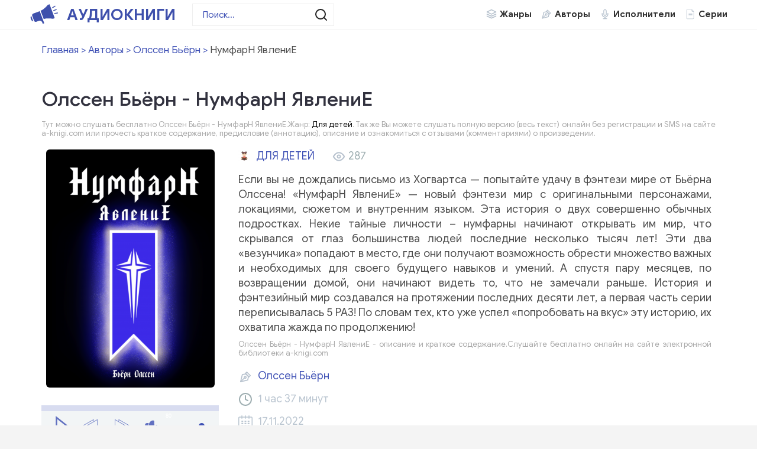

--- FILE ---
content_type: text/html; charset=UTF-8
request_url: https://a-knigi.com/bern-olssen-numfarn-yavlenie
body_size: 10988
content:
<!DOCTYPE html>
<html lang="ru_RU">
    <head>
        <script src="js/jquery.js" type="text/javascript"></script>
        <meta charset="UTF-8">
<meta http-equiv="X-UA-Compatible" content="IE=edge">
<meta name="language" content="ru" />      
<meta name="viewport" content="width=device-width, initial-scale=1, maximum-scale=1.0, user-scalable=no" />
<meta name="csrf-param" content="_csrf-frontend">
<meta name="csrf-token" content="sShVESgty26eOdvxGpcyF5HGjBMwOL5Gf1TyOTUa7xCGRyd1WmKiGvthvpJTzXFN-q_JaVZxyiweYpxrdGi2dw==">
 
<title>НумфарН ЯвлениЕ (Олссен Бьёрн) - слушать аудиокнигу онлайн</title>
<link rel="shortcut icon" href="/images/favicon.png" type="image/x-icon" />
<link rel="apple-touch-icon" sizes="57x57" href="/images/apple-icon-57x57.png">
<link rel="apple-touch-icon" sizes="60x60" href="/images/apple-icon-60x60.png">
<link rel="apple-touch-icon" sizes="72x72" href="/images/apple-icon-72x72.png">
<link rel="apple-touch-icon" sizes="76x76" href="/images/apple-icon-76x76.png">
<link rel="apple-touch-icon" sizes="114x114" href="/images/apple-icon-114x114.png">
<link rel="apple-touch-icon" sizes="120x120" href="/images/apple-icon-120x120.png">
<link rel="apple-touch-icon" sizes="144x144" href="/images/apple-icon-144x144.png">
<link rel="apple-touch-icon" sizes="152x152" href="/images/apple-icon-152x152.png">
<link rel="apple-touch-icon" sizes="180x180" href="/images/apple-icon-180x180.png">
<link rel="icon" type="image/png" sizes="192x192"  href="/android-icon-192x192.png">
<link rel="icon" type="image/png" sizes="32x32" href="/images/favicon-32x32.png">
<link rel="icon" type="image/png" sizes="96x96" href="/images/favicon-96x96.png">
<link rel="icon" type="image/png" sizes="16x16" href="/images/favicon-16x16.png">
<link rel="manifest" href="/images/manifest.json">
<meta name="msapplication-TileColor" content="#afb3ca">
<meta name="msapplication-TileImage" content="/images/ms-icon-144x144.png">
<meta name="theme-color" content="#afb3ca">
<link rel="alternate" type="application/rss+xml" title="RSS" href="https://a-knigi.com/rss" />
<meta name="yandex-verification" content="5ad1e2860fcd1a26" />
<meta name="google-site-verification" content="CkpeY2XpL0XGsc2I_mQrvQ8bMAqKzhgLx5kBQ345OOk" />
<script async src="https://pagead2.googlesyndication.com/pagead/js/adsbygoogle.js?client=ca-pub-2571090897727115" crossorigin="anonymous"></script>
<!-- Yandex.RTB -->
<script>window.yaContextCb=window.yaContextCb||[]</script>
<script src="https://yandex.ru/ads/system/context.js" async></script>
<meta name="description" content="Слушать аудиокниги онлайн — Олссен Бьёрн - НумфарН ЯвлениЕ, бесплатно и без регистрации.">
<meta name="keywords" content="Олссен Бьёрн - НумфарН ЯвлениЕ,аудиокнига,слушать,онлайн,бесплатно">
<meta name="robots" content="index,follow">
<meta property="og:title" content="НумфарН ЯвлениЕ (Олссен Бьёрн) - слушать аудиокнигу онлайн">
<meta property="og:site_name" content="Аудиокниги слушать онлайн бесплатно без регистрации">
<meta property="og:url" content="https://a-knigi.com/bern-olssen-numfarn-yavlenie">
<meta property="og:type" content="books.book">
<meta property="og:locale" content="ru_RU">
<meta property="og:description" content="Слушать аудиокниги онлайн — Олссен Бьёрн - НумфарН ЯвлениЕ, бесплатно и без регистрации.">
<meta property="og:image" content="https://cdn.a-knigi.com/s04/71061/img.jpg">
<link href="https://a-knigi.com/bern-olssen-numfarn-yavlenie" rel="canonical">
<link href="/assets/2a71837f/css/comment.css?v=1743007769" rel="stylesheet">
<link href="/css/style.css?v=1708524809" rel="stylesheet">
<link href="/css/font-awesome.min.css?v=1629828537" rel="stylesheet">
<link href="/css/biblio.css?v=1629828536" rel="stylesheet">        <!-- Yandex.RTB R-A-2163105-5 -->
                            <script>window.yaContextCb.push(()=>{
                              Ya.Context.AdvManager.render({
                                type: 'fullscreen',    
                                platform: 'touch',
                                blockId: 'R-A-2163105-5'
                              })
                            })</script>
                            <!-- Yandex.RTB R-A-2163105-6 -->
                            <script>window.yaContextCb.push(()=>{
                              Ya.Context.AdvManager.render({
                                type: 'fullscreen',    
                                platform: 'desktop',
                                blockId: 'R-A-2163105-6'
                              })
                            })</script>    </head>
<body class="">
                <header id="header" role="banner" data-shop="1">
            <nav class="navbar">
                <div class="navbar-logo" style="text-align: center">                            
                    <a href="/" title="Аудиокниги слушать онлайн бесплатно a-knigi.com">
                        <svg class="icon icon-logo" id="a-logo" viewBox="0 0 512 512"><path d="M315.015 84.967s-62.876 78.464-123.742 101.181l53.838 144.319c60.873-22.697 159.7-4.791 159.7-4.791l30.703-11.454-89.796-240.71-30.703 11.455zM22.92 331.154c9.712 25.011 27.728 41.285 40.64 36.468l-33.814-90.643c-12.912 4.817-15.868 28.914-6.826 54.175zM168.344 196.415l-103.9 38.76c-16.327 6.091-24.926 22.941-18.835 39.268l31.599 84.706c6.091 16.327 23.892 24.145 40.219 18.054l42.543-15.871.002.006c0-.001.045-.021.178-.071 22.665-8.455 47.561 2.216 57.634 23.673l.326-.122 10.321 27.668 25.823-9.633-78.049-209.221c-2.971.484-5.392 1.862-7.861 2.783z"></path><path d="M469.759 163.819c1.325 3.551-.497 7.54-4.047 8.864l-47.957 17.89c-3.551 1.325-7.54-.497-8.864-4.047l-.344-.922c-1.325-3.551.497-7.54 4.047-8.864l47.957-17.89c3.551-1.325 7.54.497 8.864 4.047l.344.922zM446.947 103.983c1.953 3.248.893 7.503-2.355 9.456l-43.868 26.373c-3.248 1.953-7.503.893-9.456-2.355l-.507-.844c-1.953-3.248-.893-7.503 2.355-9.456l43.868-26.373c3.248-1.953 7.503-.893 9.456 2.355l.507.844zM491.366 223.053c-.652-3.733-4.239-6.255-7.973-5.603l-50.423 8.802c-3.733.652-6.255 4.239-5.603 7.973l.169.97c.652 3.733 4.239 6.255 7.973 5.603l50.423-8.802c3.733-.652 6.255-4.239 5.603-7.973l-.169-.97z"></path></svg>
                        <span>Аудиокниги</span>
                    </a>                            
                </div>
                <a href="#" id="pull">
                    <div class="pol">
                        <span class="icon-bar"></span>
                        <span class="icon-bar"></span>
                        <span class="icon-bar"></span>
                    </div>
                </a>
                <ul class="navbar-nav" data="menu"><li class="genres_m"><a href="/sections">Жанры</a></li>
<li class="authors_m"><a href="/authors">Авторы</a></li>
<li class="readers_m"><a href="/performers">Исполнители</a></li>
<li class="series_m"><a href="/series">Серии</a></li></ul>                <form id="header-search-form" class="b-header__search" method="get" name="searchform" action="/search">
                    <input minlength="3" class="b-header__search_field" id="story" name="text" value="Поиск..." onblur="if (this.value == '')
                                                this.value = 'Поиск...';" onfocus="if (this.value == 'Поиск...')
                                                            this.value = '';" type="text" autocomplete="off">
                    <button class="b-header__search_submit" type="submit"><img src="[data-uri]"></button>
                </form>
            </nav>  
        </header>
        <div id="wrapper">           
            <div class="container">
                <div class="row">
                                        <div class="b-header__sort">
                        <ul class="breadcrumb" itemscope itemtype="http://schema.org/BreadcrumbList">
        <li itemprop="itemListElement" itemscope itemtype="http://schema.org/ListItem">
            <a href="//" itemprop="item"><span itemprop="name">Главная</span></a><meta itemprop="position" content="1" />
        </li>
    
        <li itemprop="itemListElement" itemscope itemtype="http://schema.org/ListItem">
            <a href="/authors" itemprop="item"><span itemprop="name">Авторы</span></a><meta itemprop="position" content="2" />
        </li>
    
        <li itemprop="itemListElement" itemscope itemtype="http://schema.org/ListItem">
            <a href="/author/%D0%9E%D0%BB%D1%81%D1%81%D0%B5%D0%BD+%D0%91%D1%8C%D1%91%D1%80%D0%BD" itemprop="item"><span itemprop="name">Олссен Бьёрн</span></a><meta itemprop="position" content="3" />
        </li>
    
        <li class="active" itemprop="itemListElement" itemscope itemtype="http://schema.org/ListItem">
            <span itemprop="name">НумфарН ЯвлениЕ</span><meta itemprop="position" content="4" />
        </li>
    </ul>                    </div>
                                        <div class="adv"><!-- Yandex.RTB R-A-2163105-1 -->
                            <div id="yandex_rtb_R-A-2163105-1"></div>
                            <script>window.yaContextCb.push(()=>{
                              Ya.Context.AdvManager.render({
                                renderTo: 'yandex_rtb_R-A-2163105-1',
                                blockId: 'R-A-2163105-1'
                              })
                            })</script></div>
                    <section role="main" style="padding:10px">                        
                        <!--<link rel='stylesheet' type="text/css" href="/css/audioplayer.css"/>-->

<article class="abook-page">
    <header class="abook-item-header">
        <h1 class="b-maintitle">Олссен Бьёрн - НумфарН ЯвлениЕ</h1>        
        <div class="fullentry_info book">Тут можно слушать бесплатно Олссен Бьёрн - НумфарН ЯвлениЕ.Жанр: <a href="/section/detskie"><img src="/images/genres/detskie.png">Для детей</a>. Так же Вы можете слушать полную версию (весь текст) онлайн без регистрации и SMS на сайте a-knigi.com или прочесть краткое содержание, предисловие (аннотацию), описание и ознакомиться с отзывами (комментариями) о произведении.</div>
    </header>
    <div class="abook-main">
        <div class="abook-left">
            <img src="https://cdn.a-knigi.com/s04/71061/img.jpg" alt="аудиокнига Олссен Бьёрн - НумфарН ЯвлениЕ">
            <div class="abook-player">
                                    <script src="/js/playerjs.js?0.3" type="text/javascript"></script>
                    <div id="player"></div>
                    <script>
                        var player = new Playerjs({id: "player",
                            title: "Олссен Бьёрн - НумфарН ЯвлениЕ",
                            file:
                                "https://vvoqhuz9dcid9zx9.redirectto.cc/s04/71061/71061.pl.txt"                        });
                    </script>
                    <style>
                        #player video {display: none;}
                    </style> 
                                </div>
        </div>
        <div class="abook-info">
            <div class="book-about panel-info">
                <div style="margin-bottom:15px;color:#9eaeb1;">
                    <div class="abook_genre">
                        <a href="/section/detskie"><img src="/images/genres/detskie.png">Для детей</a>                    </div>
                    <span>
                        <img src="[data-uri]" /> 287                    </span>
                </div>
                <div class="abook-desc">Если вы не дождались письмо из Хогвартса — попытайте удачу в фэнтези мире от Бьёрна Олссена!

«НумфарН ЯвлениЕ» — новый фэнтези мир с оригинальными персонажами, локациями, сюжетом и внутренним языком.

Эта история о двух совершенно обычных подростках. Некие тайные личности – нумфарны начинают открывать им мир, что скрывался от глаз большинства людей последние несколько тысяч лет!

Эти два «везунчика» попадают в место, где они получают возможность обрести множество важных и необходимых для своего будущего навыков и умений. А спустя пару месяцев, по возвращении домой, они начинают видеть то, что не замечали раньше.

История и фэнтезийный мир создавался на протяжении последних десяти лет, а первая часть серии переписывалась 5 РАЗ! По словам тех, кто уже успел «попробовать на вкус» эту историю, их охватила жажда по продолжению!</div>
                <div class="fullentry_info book">Олссен Бьёрн - НумфарН ЯвлениЕ - описание и краткое содержание.Слушайте бесплатно онлайн на сайте электронной библиотеки a-knigi.com</div>
                                    <div class="panel-item">
                        <img src="[data-uri]" />
                        <a rel="author" href="/author/%D0%9E%D0%BB%D1%81%D1%81%D0%B5%D0%BD+%D0%91%D1%8C%D1%91%D1%80%D0%BD">Олссен Бьёрн</a>
                    </div>
                                
                <div class="panel-item">
                    <img src="[data-uri]" />
                    
              <span class="hours">1 час</span> <span class="minutes">37 минут</span>
              <span class="rate"></span>
                         
                </div>
                <div class="panel-item">
                    <img src="[data-uri]" />
                    17.11.2022                
                </div>
                <div class="panel-item"> 
                    <script src="https://cdn.jsdelivr.net/npm/yandex-share2/share.js"></script>
                    <div class="ya-share2" data-services="vkontakte,facebook,odnoklassniki,pinterest,twitter" data-image="https://a-knigi.com/https://cdn.a-knigi.com/s04/71061/img.jpg"></div>
                </div>
                <div class="stopcontent">
                    <p>Внимание! Аудиокнига может содержать контент только для совершеннолетних. Для несовершеннолетних прослушивание данного контента <b>СТРОГО ЗАПРЕЩЕНО!</b> Если в аудикниге присутствует наличие пропаганды ЛГБТ и другого, запрещенного контента - просьба написать на почту <b>pbn.book@yandex.ru</b> для удаления материала</p>
                </div>
                <h2 class="h2">Олссен Бьёрн - НумфарН ЯвлениЕ слушать онлайн бесплатно</h2>
                <div class="fullentry_info book">Олссен Бьёрн - НумфарН ЯвлениЕ - слушать аудиокнигу онлайн бесплатно, автор Олссен Бьёрн</div>
            </div>
        </div>
    </div> 
    <div class="abook-info">
        <div class="adv"><!-- Yandex.RTB R-A-2163105-3 -->
                            <div id="yandex_rtb_R-A-2163105-3"></div>
                            <script>window.yaContextCb.push(()=>{
                              Ya.Context.AdvManager.render({
                                renderTo: 'yandex_rtb_R-A-2163105-3',
                                blockId: 'R-A-2163105-3'
                              })
                            })</script></div>
    </div>
        <div class="abook-similar">
        <h2>Похожие аудиокниги на "Олссен Бьёрн - НумфарН ЯвлениЕ"</h2>
        <div class="fullentry_info book">Аудиокниги похожие на "Олссен Бьёрн - НумфарН ЯвлениЕ" слушать онлайн бесплатно полные версии. </div>
        <div class="similar-abooks-block"><div class="abook-similar-item"><a href="/dragunskiy-viktor-on-zhivoy-i-svetitsya-2">
                                        <img class="abook_image" title="Слушать онлайн аудиокнигу Драгунский Виктор - Он живой и светится" src="https://cdn.a-knigi.com/s04/75386/img.jpg" alt="Аудиокнига Драгунский Виктор - Он живой и светится">
                                        <span>Драгунский Виктор - Он живой и светится</span>    
                                       </a></div><div class="abook-similar-item"><a href="/demchev-gennadiy-mangrovyy-cvetok">
                                        <img class="abook_image" title="Слушать онлайн аудиокнигу Геннадий Васильевич Демчев - Мангровый цветок" src="https://cdn.a-knigi.com/s04/89588/img.jpg" alt="Аудиокнига Геннадий Васильевич Демчев - Мангровый цветок">
                                        <span>Геннадий Васильевич Демчев - Мангровый цветок</span>    
                                       </a></div><div class="abook-similar-item"><a href="/kryukova-tamara-gordyachka-1">
                                        <img class="abook_image" title="Слушать онлайн аудиокнигу Крюкова Тамара – Гордячка" src="https://cdn.a-knigi.com/s04/105764/img.jpg" alt="Аудиокнига Крюкова Тамара – Гордячка">
                                        <span>Крюкова Тамара – Гордячка</span>    
                                       </a></div><div class="abook-similar-item"><a href="/sent-ekzyuperi-antuan-malenkiy-princ-17">
                                        <img class="abook_image" title="Слушать онлайн аудиокнигу Сент-Экзюпери Антуан – Маленький принц" src="https://cdn.a-knigi.com/s04/105737/img.jpg" alt="Аудиокнига Сент-Экзюпери Антуан – Маленький принц">
                                        <span>Сент-Экзюпери Антуан – Маленький принц</span>    
                                       </a></div><div class="abook-similar-item"><a href="/yaponskie-skazki-2">
                                        <img class="abook_image" title="Слушать онлайн аудиокнигу Сборник – Японские сказки" src="https://cdn.a-knigi.com/s04/105788/img.jpg" alt="Аудиокнига Сборник – Японские сказки">
                                        <span>Сборник – Японские сказки</span>    
                                       </a></div><div class="abook-similar-item"><a href="/lagerlef-selma-chudesnoe-puteshestvie-nilsa-s-dikimi-gusyami-1">
                                        <img class="abook_image" title="Слушать онлайн аудиокнигу Лагерлёф Сельма – Чудесное путешествие Нильса с дикими гусями" src="https://cdn.a-knigi.com/s04/105632/img.jpg" alt="Аудиокнига Лагерлёф Сельма – Чудесное путешествие Нильса с дикими гусями">
                                        <span>Лагерлёф Сельма – Чудесное путешествие Нильса с дикими гусями</span>    
                                       </a></div></div>    </div>
    <div class="abook-auth">
        <h2>Олссен Бьёрн слушать все книги автора по порядку</h2>
        <div class="tags">            
            <span><a rel="nofollow" target="_blank" href="/author/%D0%9E%D0%BB%D1%81%D1%81%D0%B5%D0%BD+%D0%91%D1%8C%D1%91%D1%80%D0%BD">Слушаем книги автора Олссен Бьёрн</a></span>
        </div>
        <p>Олссен Бьёрн - все книги автора в одном месте слушать по порядку полные версии на сайте онлайн аудио библиотеки a-knigi.com</p>
    </div>
    <div class="adv"><!-- Yandex.RTB R-A-2163105-2 -->
                            <div id="yandex_rtb_R-A-2163105-2"></div>
                            <script>window.yaContextCb.push(()=>{
                              Ya.Context.AdvManager.render({
                                renderTo: 'yandex_rtb_R-A-2163105-2',
                                blockId: 'R-A-2163105-2'
                              })
                            })</script></div>
    <div class="abook-comm">       
        <h3>Олссен Бьёрн - Олссен Бьёрн - НумфарН ЯвлениЕ отзывы</h3>
        <div class="fullentry_info book">Отзывы слушателей о книге Олссен Бьёрн - НумфарН ЯвлениЕ.Читайте комментарии и мнения людей о произведении.</div>
        <div class="comments row">
    <div class="col-md-11 col-sm-11">
        <div class="title-block clearfix">
            <h3 class="h3-body-title">Comments</h3>

            <div class="title-seperator"></div>
        </div>
                <ol class="comments-list">
            <div id="w0" class="list-view"><div class="empty">Ничего не найдено.</div></div>        </ol>
        <div class="comment-form-container">
    
        <form id="comment-form" class="comment-box" action="/comment/default/create" method="post">
<input type="hidden" name="_csrf-frontend" value="sShVESgty26eOdvxGpcyF5HGjBMwOL5Gf1TyOTUa7xCGRyd1WmKiGvthvpJTzXFN-q_JaVZxyiweYpxrdGi2dw==">        <input type="hidden" name="entityData" value="/A+E3wkFYanxGZlzSh9pJDMyMmM1ZTljMTQ0N2IxMTAwZmRjZDY4ZWJkNzY3MDlmNmI3MzNiMWQ4MTgyNDI0ZDdlZWI3OTRjM2EzMGYwMWXyGekTmnAQFNQybD92zKqv+jSwayzBqaDKVjL2qO/A4yTXDik++NPO/wiZS+jqBvMm3XIsOScHuN90xsfX9XFNOg0oSm6kNapMScspFLwlAYrAZPgcRFIQdYGuLvdpaWH7cXbkOlEpNBnnT8yV2P6F+uOwHHGUB1VDqgfB/Aw14GW+oAUJLD4kz3BFhPVhrUMnX19Y6Lc9xJmRHKgjWScAhJIsCOOqLH6EWcKpBZMk5A==">                    <div class="form-group field-commentmodel-anonymoususername required">
<input type="text" id="commentmodel-anonymoususername" class="form-control" name="CommentModel[anonymousUsername]" placeholder="Add a username..." data-comment="anonymousUsername" aria-required="true"><div class="help-block"></div>
</div>                <div class="form-group field-commentmodel-content required">
<textarea id="commentmodel-content" class="form-control" name="CommentModel[content]" rows="4" placeholder="Add a comment..." data-comment="content" aria-required="true"></textarea><div class="help-block"></div>
</div>        <div class="form-group field-commentmodel-parentid">
<input type="hidden" id="commentmodel-parentid" class="form-control" name="CommentModel[parentId]" data-comment="parent-id">
</div>        <div class="comment-box-partial">
            <div class="button-container show">
                <a id="cancel-reply" class="pull-right" href="#" data-action="cancel-reply">Click here to cancel reply.</a><button type="submit" class="btn btn-primary comment-submit">Comment</button>            </div>
        </div>
        </form>        <div class="clearfix"></div>
    </div>    </div>
</div>    </div>
    <script type="application/ld+json">
        {
        "@context": "https://schema.org",
        "@type": "WebPage",
        "breadcrumb": "Главная > Авторы > Олссен Бьёрн > Олссен Бьёрн - НумфарН ЯвлениЕ",
        "mainEntity":{
        "@type": "Book",
        "author": "Олссен Бьёрн",
        "bookFormat": "https://schema.org/EBook",
        "datePublished": "2022-11-17",
        "image": "https://cdn.a-knigi.com/s04/71061/img.jpg",
        "name": "Олссен Бьёрн - НумфарН ЯвлениЕ",
        "description": "Если вы не дождались письмо из Хогвартса — попытайте удачу в фэнтези мире от Бьёрна Олссена!<br/>
<br/>
«НумфарН ЯвлениЕ» — новый фэнтези мир с оригинальными персонажами, локациями, сюжетом и внутренним языком.<br/>
<br/>
Эта история о двух совершенно обычных подростках. Некие тайные личности – нумфарны начинают открывать им мир, что скрывался от глаз большинства людей последние несколько тысяч лет!<br/>
<br/>
Эти два «везунчика» попадают в место, где они получают возможность обрести множество важных и необходимых для своего будущего навыков и умений. А спустя пару месяцев, по возвращении домой, они начинают видеть то, что не замечали раньше.<br/>
<br/>
История и фэнтезийный мир создавался на протяжении последних десяти лет, а первая часть серии переписывалась 5 РАЗ! По словам тех, кто уже успел «попробовать на вкус» эту историю, их охватила жажда по продолжению!"                               
        }
        }
    </script>
    <script type="application/ld+json">
        {
        "@context": "https://schema.org",        
        "@type": "Book",
        "author": "Олссен Бьёрн",
        "bookFormat": "https://schema.org/EBook",
        "datePublished": "2022-11-17",
        "image": "https://cdn.a-knigi.com/s04/71061/img.jpg",
        "name": "Олссен Бьёрн - НумфарН ЯвлениЕ",
        "description": "Если вы не дождались письмо из Хогвартса — попытайте удачу в фэнтези мире от Бьёрна Олссена!<br/>
<br/>
«НумфарН ЯвлениЕ» — новый фэнтези мир с оригинальными персонажами, локациями, сюжетом и внутренним языком.<br/>
<br/>
Эта история о двух совершенно обычных подростках. Некие тайные личности – нумфарны начинают открывать им мир, что скрывался от глаз большинства людей последние несколько тысяч лет!<br/>
<br/>
Эти два «везунчика» попадают в место, где они получают возможность обрести множество важных и необходимых для своего будущего навыков и умений. А спустя пару месяцев, по возвращении домой, они начинают видеть то, что не замечали раньше.<br/>
<br/>
История и фэнтезийный мир создавался на протяжении последних десяти лет, а первая часть серии переписывалась 5 РАЗ! По словам тех, кто уже успел «попробовать на вкус» эту историю, их охватила жажда по продолжению!"
        }
    </script>
</article>
<style>
    ::-webkit-scrollbar {
        width: 15px;
        height: 15px;
    }

    ::-webkit-scrollbar-track {
        box-shadow: inset 0 0 10px rgba(63, 80, 172, 1);
        border-radius: 10px;
    }

    ::-webkit-scrollbar-thumb {
        border-radius: 5px;
        background: #000; 
        box-shadow: inset 0 0 6px rgba(63, 80, 172, 0.5); 
    }
    .nav-main.zoomsounds-nav {
        overflow-y: scroll;
    }
</style> 
                        
                    </section>                    
                </div>                    
            </div>
        </div>        
         <footer id="footer">
            <div class="container"> 
                <div class="list-block">  
                    <h3>a-knigi.com</h3>
                        <ul>
                            <li><a href="/">Главная</a></li>
                            <li><a href="/genres">Жанры</a></li>
                            <li><a href="/top">Топ-100</a></li>
                            <li><a href="/authors">Авторы</a></li>
                            <li><a href="/performers">Исполнители</a></li>
                            <li><a href="/serieses">Серии</a></li>
                            <!--<li><a href="/contacts">Обратная связь</a></li>-->                                    
                        </ul>                            
                </div>
                <div class="list-block">
                    <h3>Популярное</h3>
                    <ul>
                        <li><a href="https://a-knigi.com/section/fantasy">Фантастика</a></li>
                        <li><a href="https://a-knigi.com/section/detective">Детективы, триллеры</a></li> 
                        <li><a href="https://a-knigi.com/section/detskie">Для детей</a></li>                            
                        <li><a href="https://a-knigi.com/section/roman">Роман, проза</a></li>                            
                        <li><a href="https://a-knigi.com/section/priklucheniya">Приключения</a></li>                            
                        <li><a href="https://a-knigi.com/section/humor">Юмор, сатира</a></li>                            
                    </ul>                            
                </div>   
                <div class="copyright">
                    <span class="link__mailto" style="float:left;">
                        <span style="margin-left:10px">Почта для связи: pbn.book@yandex.ru</span>
                    </span>
                    <div class="inner">                            
                        &copy; 2010-2026 <a href="https://a-knigi.com">A-Knigi.com</a>
                    </div>
                </div>                
            </div>
        </footer>
<!-- Yandex.Metrika counter --> <script type="text/javascript" > (function(m,e,t,r,i,k,a){m[i]=m[i]||function(){(m[i].a=m[i].a||[]).push(arguments)}; m[i].l=1*new Date();k=e.createElement(t),a=e.getElementsByTagName(t)[0],k.async=1,k.src=r,a.parentNode.insertBefore(k,a)}) (window, document, "script", "https://cdn.jsdelivr.net/npm/yandex-metrica-watch/tag.js", "ym"); ym(84500830, "init", { clickmap:true, trackLinks:true, accurateTrackBounce:true }); </script> <noscript><div><img src="https://mc.yandex.ru/watch/84500830" style="position:absolute; left:-9999px;" alt="" /></div></noscript> <!-- /Yandex.Metrika counter -->
<script src="/assets/bc843ede/jquery.js?v=1743007769"></script>
<script src="/assets/e40a7d90/yii.js?v=1743007769"></script>
<script src="/assets/2a71837f/js/comment.js?v=1743007769"></script>
<script src="/assets/e40a7d90/yii.activeForm.js?v=1743007769"></script>
<script src="/js/webfont.js?v=1629828562"></script>
<script src="/js/main.js?v=1630512530"></script>
<script src="/js/jquery-ui.js?v=1629828559"></script>
<script src="/js/jquery.cookie.js?v=1629828559"></script>
<script>jQuery(function ($) {
jQuery.comment([]);
jQuery('#comment-form').yiiActiveForm([{"id":"commentmodel-anonymoususername","name":"anonymousUsername","container":".field-commentmodel-anonymoususername","input":"#commentmodel-anonymoususername","enableAjaxValidation":true,"validateOnChange":false,"validateOnBlur":false},{"id":"commentmodel-content","name":"content","container":".field-commentmodel-content","input":"#commentmodel-content","enableAjaxValidation":true,"validateOnChange":false,"validateOnBlur":false},{"id":"commentmodel-parentid","name":"parentId","container":".field-commentmodel-parentid","input":"#commentmodel-parentid","enableAjaxValidation":true,"validateOnChange":false,"validateOnBlur":false}], []);
});</script> 
<script type="application/ld+json">
{
  "@context" : "http://schema.org",
  "@type" : "Organization",
  "name" : "Аудиокниги слушать онлайн бесплатно A-Knigi.com",
  "url" : "https://a-knigi.com/"          
} 
</script>  
    </body>
    <!-- Yandex.RTB R-A-2163105-4 -->
                            <script>window.yaContextCb.push(()=>{
                              Ya.Context.AdvManager.render({
                                type: 'floorAd',    
                                blockId: 'R-A-2163105-4'
                              })
                            })</script></html>


--- FILE ---
content_type: text/html; charset=utf-8
request_url: https://www.google.com/recaptcha/api2/aframe
body_size: 268
content:
<!DOCTYPE HTML><html><head><meta http-equiv="content-type" content="text/html; charset=UTF-8"></head><body><script nonce="iOVvpTYjAYZDp3lcSDkL_A">/** Anti-fraud and anti-abuse applications only. See google.com/recaptcha */ try{var clients={'sodar':'https://pagead2.googlesyndication.com/pagead/sodar?'};window.addEventListener("message",function(a){try{if(a.source===window.parent){var b=JSON.parse(a.data);var c=clients[b['id']];if(c){var d=document.createElement('img');d.src=c+b['params']+'&rc='+(localStorage.getItem("rc::a")?sessionStorage.getItem("rc::b"):"");window.document.body.appendChild(d);sessionStorage.setItem("rc::e",parseInt(sessionStorage.getItem("rc::e")||0)+1);localStorage.setItem("rc::h",'1768945399045');}}}catch(b){}});window.parent.postMessage("_grecaptcha_ready", "*");}catch(b){}</script></body></html>

--- FILE ---
content_type: text/css
request_url: https://a-knigi.com/css/style.css?v=1708524809
body_size: 72776
content:
html,body,div,span,object,iframe,h1,h2,h3,h4,h5,h6,p,blockquote,pre,abbr,address,cite,code,del,dfn,em,img,ins,kbd,q,samp,small,strong,sub,sup,var,b,i,dl,dt,dd,ol,ul,li,fieldset,form,label,legend,table,caption,tbody,tfoot,thead,tr,th,td,article,aside,canvas,details,figcaption,figure,footer,header,hgroup,menu,nav,section,summary,time,mark,audio,video {
    margin: 0;
    padding: 0;
    border: 0;
    outline: 0;
    font-size: 100%;
    vertical-align: baseline;
    background: transparent;
    box-sizing: border-box;
}

article,aside,details,figcaption,figure,footer,header,hgroup,nav,section {
    display: block
}

audio,canvas,video {
    display: inline-block;
    *display: inline;
    *zoom:1}

audio:not([controls]) {
    display: none
}

[hidden] {
    display: none
}

html {
    font-size: 100%;
    -webkit-text-size-adjust: 100%;
    -ms-text-size-adjust: 100%
}

html,button,input,select,textarea {
    color: #333
}

body {
    margin: 0;
    font-size: 1em;
    line-height: 1.4
}
h1, h2, h3, h4, h5 {
    font-weight: 400;
    color: #31313e;
}

::-moz-selection {
    background: #6bb9ef;
    color: #fff;
    text-shadow: none
}

::selection {
    background: #6bb9ef;
    color: #fff;
    text-shadow: none
}

a {
    color: #000000;
    text-decoration: none
}

a:visited {
    color: #691877
}

a:hover {
    color: #6f6f6f;
    text-decoration: none
}

a:focus {
    outline: none
}

a:hover,a:active {
    outline: 0
}

abbr[title] {
    border-bottom: 1px dotted
}

b,strong {
    font-weight: bold
}

blockquote {
    margin: 1em 40px
}

dfn {
    font-style: italic
}

hr {
    display: block;
    height: 1px;
    border: 0;
    border-top: 1px solid #ccc;
    margin: 1em 0;
    padding: 0
}

ins {
    color: #000;
    text-decoration: none
}

mark {
    background: #ff0;
    color: #000;
    font-style: italic;
    font-weight: bold
}

pre,code,kbd,samp {
    font-family: monospace, serif;
    _font-family: 'courier new', monospace;
    font-size: 1em
}

pre {
    white-space: pre;
    white-space: pre-wrap;
    word-wrap: break-word
}

q {
    quotes: none
}

q:before,q:after {
    content: "";
    content: none
}

small {
    font-size: 85%
}

sub,sup {
    font-size: 75%;
    line-height: 0;
    position: relative;
    vertical-align: baseline
}

sup {
    top: -0.5em
}

sub {
    bottom: -0.25em
}

dd {
    margin: 0 0 0 40px
}

ul,ol {
    list-style: none;
    list-style-image: none;
    margin: 0;
    padding: 0
}

img {
    border: 0;
    -ms-interpolation-mode: bicubic;
    vertical-align: middle
}

svg:not(:root) {
    overflow: hidden
}

figure {
    margin: 0
}

form {
    margin: 0
}

fieldset {
    border: 0;
    margin: 0;
    padding: 0
}

label {
    cursor: pointer
}

legend {
    border: 0;
    *margin-left: -7px;
    padding: 0;
    white-space: normal
}
@font-face {
    font-family: 'Product Sans';
    src: url(/fonts/ProductSans-Bold.ttf) format('truetype');
    font-weight: 700;
    font-style: normal;
    font-display: swap
}

@font-face {
    font-family: 'Product Sans';
    src: url(/fonts/ProductSans-BoldItalic.ttf) format('truetype');
    font-weight: 700;
    font-style: italic;
    font-display: swap
}

@font-face {
    font-family: 'Product Sans';
    src: url(/fonts/ProductSans-Regular.ttf) format('truetype');
    font-weight: 400;
    font-style: normal;
    font-display: swap
}

@font-face {
    font-family: 'Product Sans';
    src: url(/fonts/ProductSans-Italic.ttf) format('truetype');
    font-weight: 400;
    font-style: italic;
    font-display: swap
}

@font-face {
    font-family: 'Product Sans';
    src: url(/fonts/ProductSans-Medium.ttf) format('truetype');
    font-weight: 600;
    font-style: normal;
    font-display: swap
}

@font-face {
    font-family: 'Product Sans';
    src: url(/fonts/ProductSans-MediumItalic.ttf) format('truetype');
    font-weight: 600;
    font-style: italic;
    font-display: swap
}

button,input,select,textarea {
    font-family: "Product Sans","Helvetica Neue",-apple-system,BlinkMacSystemFont,Helvetica,sans-serif;
    font-size: 100%;
    margin: 0;
    vertical-align: baseline;
    *vertical-align: middle
}

button,input {
    line-height: normal
}

button,input[type="button"],input[type="reset"],input[type="submit"] {
    cursor: pointer;
    -webkit-appearance: button;
    *overflow: visible
}

button[disabled],input[disabled] {
    cursor: default
}

button {
    overflow: visible
}

input[type="checkbox"],input[type="radio"] {
    box-sizing: border-box;
    padding: 0;
    *width: 13px;
    *height: 13px
}

input[type="search"] {
    -webkit-appearance: textfield;
    -moz-box-sizing: content-box;
    -webkit-box-sizing: content-box;
    box-sizing: content-box
}

input[type="search"]::-webkit-search-decoration,input[type="search"]::-webkit-search-cancel-button {
    -webkit-appearance: none
}

button::-moz-focus-inner,input::-moz-focus-inner {
    border: 0;
    padding: 0
}

textarea {
    overflow: auto;
    vertical-align: top;
    resize: vertical
}

input:invalid,textarea:invalid {
    background-color: #fff
}

table {
    border-collapse: collapse;
    border-spacing: 0
}

td {
    vertical-align: top
}

.chromeframe {
    margin: 0.2em 0;
    background: #ccc;
    color: black;
    padding: 0.2em 0
}

input,textarea,button {
    font-family: "Product Sans","Helvetica Neue",-apple-system,BlinkMacSystemFont,Helvetica,sans-serif;
    font-size: 12px;
    font-weight: normal;
    -webkit-font-smoothing: antialiased;
    background: #fff;
    border-top: 1px solid #efefef;
    border-right: 1px solid #efefef;
    border-bottom: 1px solid #efefef;
    border-left: 1px solid #efefef;
    color: #ff9b00;
    font-size: 21px;
    padding: 5px 8px 5px 8px;
    z-index: 2;
}
form#comment-form {
    background: #e9f3f6;
    margin-top: 25px;
    padding: 15px;
}

button,input[type="reset"],input[type="button"],input[type="submit"] {
    font-family: "Product Sans","Helvetica Neue",-apple-system,BlinkMacSystemFont,Helvetica,sans-serif;
    line-height: normal !important
}

html,body {
    height: 100%
}

body {
    /*font-family: Arial,Helvetica,sans-serif;*/
    font-family: "Product Sans","Helvetica Neue",-apple-system,BlinkMacSystemFont,Helvetica,sans-serif;
    background: #f4f4f4;
    color: #4c4c4c;
    font-size: 14px;
    font-weight: normal;
    line-height: normal;
    -webkit-font-smoothing: antialiased
}
#header {
    background: #fff;
    border-bottom: 1px solid #efefef;
    position: fixed;
    width: 100%;
    top: 0;
    left: 0;
    z-index: 999;
}
.navbar {
    border-width: 0;
    min-height: 50px;
    max-width: 1180px;
    margin: 0 auto;
    position: relative;
}
.navbar-logo, .navbar-nav{
    display: inline-block;
    vertical-align: middle;
}
.navbar-brand-logo {
    max-width: 215px;
}
.navbar-logo {
    position: absolute;
}
.navbar-nav {
    float: right
}
.navbar>li {
    position: relative;
    display: block;
}
.navbar .navbar-nav li {
    margin-right: 15px;
    float: left;
}
.navbar .navbar-nav li:last-child {
    margin-right: 0;
}

.navbar .navbar-nav > li > a, .navbar .navbar-nav > li > form button.login_m {
    font-size: 15px;
    color: #313131;
    position: relative;
    display: block;
    line-height: 20px;
    padding: 14px 0;
    text-decoration: none;
    font-weight: bold;
    border:none
}
.navbar .navbar-nav > li > form button.login_m {
    color: #3f51b5;
    outline: none;
    margin: 0 auto;
    width: 100%;
}
.navbar .navbar-nav > li > a:before, .navbar .navbar-nav > li > form button.login_m:before {
    content: '';
    display: block;
    float: left;
    width: 20px;
    height: 20px;
    margin-right: 4px;
    background: center center/20px 20px no-repeat;
}
.navbar .navbar-nav > li.genres_m a:before {
    background-image: url([data-uri])
}
.navbar .navbar-nav > li.authors_m a:before {
    background-image: url([data-uri])
}
.navbar .navbar-nav > li.readers_m a:before {
    background-image: url([data-uri])
}
.navbar .navbar-nav > li.series_m a:before {
    background-image: url([data-uri])
}
.navbar .navbar-nav > li.login_m a:before,.navbar .navbar-nav > li > form button.login_m:before  {
    background-image: url([data-uri])
}
.navbar .navbar-nav li.active a {
    color: #3f51b5;
}
.navbar .navbar-nav li a:hover, .navbar .navbar-nav li a:focus {
    color: #3f51b5!important;
    /*border-bottom: 2px #5aa092 solid;*/
    transition: all .1s ease-in-out;
}
#pull {
    display: none;
}
.b-header__search {
    -webkit-transition: width 0.2s ease-out;
    -moz-transition: width 0.2s ease-out;
    -ms-transition: width 0.2s ease-out;
    -o-transition: width 0.2s ease-out;
    transition: width 0.2s ease-out;
    position: absolute;
    top: 0;
    left: 275px;
    width: 240px
}
.b-header__search.focused {
    width: 600px
}
.b-header__search.focused .b-header__search_field {
    -webkit-box-shadow: 0 0 15px 0 rgba(121,121,121,0.5);
    -moz-box-shadow: 0 0 15px 0 rgba(121,121,121,0.5);
    box-shadow: 0 0 15px 0 rgba(121,121,121,0.5);
    background-color: #fff;
    border-color: #f7fafa;
    color: #18667c
}
.b-header__search.focused .b-header__search_submit .icon-search {
    background-position: 0 -12px
}
.b-header__search_field {
    -webkit-transition: box-shadow 0.2s ease-in-out,background-color 0.2s ease-out,border-color 0.2s ease-out;
    -moz-transition: box-shadow 0.2s ease-in-out,background-color 0.2s ease-out,border-color 0.2s ease-out;
    -ms-transition: box-shadow 0.2s ease-in-out,background-color 0.2s ease-out,border-color 0.2s ease-out;
    -o-transition: box-shadow 0.2s ease-in-out,background-color 0.2s ease-out,border-color 0.2s ease-out;
    transition: box-shadow 0.2s ease-in-out,background-color 0.2s ease-out,border-color 0.2s ease-out;
    -webkit-box-sizing: border-box;
    -moz-box-sizing: border-box;
    -ms-box-sizing: border-box;
    box-sizing: border-box;
    background-color: #fff;
    border: 1px solid #efefef;
    color: #3f51b5;
    height: 38px;
    overflow: hidden;
    padding: 12px 44px 12px 17px;
    position: absolute;
    top: 6px;
    right: 0;
    width: 100%;
    font-size: 15px;
    z-index: 1
}
.b-header__search_field:hover {
    -webkit-box-shadow: 0 0 15px 0 rgba(63, 80, 181, 0.5);
    -moz-box-shadow: 0 0 15px 0 rgba(63, 80, 181, 0.5);
    box-shadow: 0 0 15px 0 rgb(63, 80, 181, 0.5)
}
.b-header__search_field:focus {
    outline: 0
}
.b-header__search_submit {
    background: none;
    border: 0;
    height: 38px;
    position: absolute;
    top: 5px;
    right: 0;
    text-align: center;
    width: 44px
}
.b-header__search_submit:focus {
    outline: 0
}
.b-header__search_submit .icon-search {
    background-position: 0 0
}
#wrapper {
    margin-top: 50px;background: #fff;
}
.container {
    max-width: 1180px;
    margin: 0 auto;
    background: #fff;
    position: relative;
}
.row {
    padding: 10px;
    overflow: hidden;
}
.b-header__sort {
    font-size: 1.2em;
    margin-top: 4px;
    min-height: 4px;
    padding: 10px;
}
ul.breadcrumb li {
    display: inline-block;
}
.b-header__sort a {
    color: #3f51b5;
}
.b-header__sort a:hover {
    text-decoration: none;
}
ul.breadcrumb li.active span {
    border-bottom: none;
}
.b-header__sort a:after {
    content: " >";
}
#content {
    padding: 10px;
    float: left;
    width: calc(100% - 320px);
}
aside {
    float: left;
    width: 320px;
    overflow: hidden;
}
.adv,.adv-top-sidebar{margin:25px auto;display:block;text-align: center;}
h1 {
    padding: 10px 0;
    max-width: 100%;
    font-size: 33px;
    font-weight: 600;
    line-height: 35px;
}
.fullentry_info {
    color: #a9a9a9;
    font-size: 13px;
    padding-top: 8px;
    line-height: 15px;
    margin-bottom: 20px;
    text-align: justify;
}
.fullentry_info a img {
    display:none;
}
.abooks-list {
    display: -ms-flexbox;
    display: -webkit-flex;
    display: flex;
    -ms-flex-wrap: wrap;
    -webkit-flex-wrap: wrap;
    flex-wrap: wrap;
    -ms-flex-pack: justify;
    -webkit-justify-content: space-between;
    justify-content: space-between;
}

.abooks-list .abook-item {
    width: 20%;
    display: flex;
    flex-direction: column;
    justify-content: space-between;
}
.abook-item {
    vertical-align: middle;
    padding: 20px;
    margin-bottom: 20px;
    overflow: hidden;
}
.abook-item .image-abook {
    display: block;
    cursor: pointer;
    margin-left: 20px;
    height: 250px;
    max-width: 185px;
    width: 100%;
    margin: 0 auto 25px;
    overflow: hidden;
    position: relative;
    z-index: 998;
    border-radius: 5px;
    border: 1px solid #ced2d1;
    box-shadow: 0 15px 10px -10px rgba(0,0,0,0.5);
    background: #e4e4e4;
}
.abook-item:hover .image-abook {
    box-shadow: 0 15px 10px -10px rgb(214 195 166);
}
.abook-item .b-showshort__cover_image {
    width: 100%;
    height: 100%;
    object-fit: cover;
}
.abook-item .abook-title {
    display: -webkit-box;
    overflow: hidden;
    text-overflow: ellipsis;
    -webkit-box-orient: vertical;
    -webkit-line-clamp: 2;
    margin-right: 0!important;
    font-size: 15px;
    font-weight: 600;
    text-align: left;
    color: #000;
}
/*.abook-item .abook-info {
    margin-bottom: 10px;
    text-align: center;
}
.abook-item .abook-info .abook-genre {display: block;}
.abook-item .abook-info .abook-genre a {
    color: #3f51b5;
    font-size: 12px;
    font-weight: 600;
    text-transform: uppercase;
}
.abook-item .abook-info .abook-genre a img {
    width: 20px;
    vertical-align: top;
    margin-right: 7px;
    margin-top: -2px;
}*/

.book_snippet_genre1,.book_snippet_genre2 {color:black;}
.book_snippet_genre1:hover,.book_snippet_genre2:hover {color:#3f51b5;}
.book_snippet_genre1 {
    background-color: #fff;
    position: absolute;
    bottom: 10px;
    border-radius: 4px;
    font-weight: 700;
    padding: 7px 8px;
    max-width: 130px;
    box-sizing: border-box;
    white-space: nowrap;
    overflow: hidden;
    text-overflow: ellipsis;
    left: 4px;
    border: 1px solid #cacaca;
}

.book_snippet_genre2 {
    background-color: #fff;
    position: absolute;
    bottom: 10px;
    border-radius: 4px;
    font-weight: 700;
    padding: 7px 8px;
    max-width: 130px;
    box-sizing: border-box;
    white-space: nowrap;
    overflow: hidden;
    text-overflow: ellipsis;
    left: 4px;
    bottom: 47px;
    border: 1px solid #cacaca;
}

.abook-item .content-abook-info {
    font-size: 14px;
    overflow: hidden;
}
.abook-item .content-abook-info .a-info-item {
    margin: 7px auto;
}
.abook-item .content-abook-info .a-info-item a{
    color: #adadad;
    overflow: hidden;
    text-overflow: ellipsis;
    white-space: nowrap;
}
/*.b-paginator {
    background: #f6f6f6;
    color: #5aa092;
    font-size: 14px;
    margin-top: 30px;
    padding: 10px 15px;
    text-align: center;
}*/
ul.pagination {
    background: #ffffff;
    color: #3f51b5;
    font-size: 25px;
    text-align: center;
}
ul.pagination li {
    display: inline-block;
}
.b-paginator a, .b-paginator span {
    display: block;
    padding: 8px 13px;
}
.b-paginator li.active a {
    color: #313131;
}
.b-paginator a {
    color: #3f51b5;
    font-size: 25px;
}
.b-paginator a:hover {
    text-decoration:none;
    color: #313131;
}
#playlistcode {
    border: 1px solid #eaeaea;
    border-radius: 3px;
    margin-bottom: 15px;
}
/*.abook-page .abook-info {
    background: #fcfcfc;
    border: 1px solid #eaeaea;
    padding: 10px;
    margin-bottom: 15px;
    font-size: 14px;
}*/
.abook-page .abook-info .panel-info {
    display: inline-block;
    vertical-align: top;
}
/*.abook-page .abook-info .info-book {
    columns: 4 auto;
    -moz-columns: 4 auto;
    -webkit-columns: 4 auto;
}*/
.abook-page .abook-info .img-abook {
    width: 300px;
}
.abook-page .abook-info .img-abook .abook_image {
    width: auto;
    max-width: 100%;
    max-height: 340px;
}
.abook-page .abook-info .panel-info .abook_genre {
    display: inline-block;
    margin-right: 25px;
}
.abook-page .abook-info .panel-info .abook_genre a {
    text-decoration: none;
    text-transform: uppercase;
    color: #3f51b5;
}
.abook-page .abook-info .panel-info .abook_genre a img {
    width: 20px;
    margin-right: 10px;
    margin-top: -2px;
}
.abook-page .abook-info .book-about {
    width: 100%;
    font-size: 18px;
}
.abook-page .book-about .panel-item {
    color: #bbc6d1;
    margin-bottom: 14px;
}
.abook-page .book-about .panel-item a{
    color: #3f51b5;
}
.abook-page .abook-desc {
    text-align: justify;
    line-height: 140%;
}
.abook-page  .panel-item {}
.abook-page  .panel-item img {
    width: 24px;
    height: 24px;
    margin-right: 5px;
}
.abook-page .abook-info, .abook-page .abook-player {
    margin-bottom: 40px;
}
.abook-page .abook-similar {
    border-radius: 3px;
    margin-bottom: 40px;
    font-size: 14px;
    text-align: justify;
}
.abook-main .abook-left {
    width: 300px;
    display: inline-block;
    text-align: center;
    vertical-align: top;
}
.abook-main .abook-info {
    width: calc(100% - 310px);
    display: inline-block;
    padding-left: 30px;
    vertical-align: top;
}
.abook-main .abook-left img {
    width: 285px;
    border-radius: 6px;
    margin: 0 auto 30px;
}
.abook-page .abook-similar .similar-abooks-block {
    display: grid;
    grid-gap: 19px 19px;
    grid-template-columns: repeat(auto-fit, minmax(170px, 1fr));
    justify-content: center;
}
.abook-page .abook-similar .similar-abooks-block .abook-similar-item a {
    display: block;
    text-align: center;
    font-size: 17px;
    color: #3f51b5;
    display: -webkit-box;
    overflow: hidden;
    text-overflow: ellipsis;
    -webkit-box-orient: vertical;
    -webkit-line-clamp: 3;
}
.abook-page .abook-similar .similar-abooks-block .abook-similar-item a img {
    width: 100%;
    max-width: 190px;
    height: 240px;
    margin: 0 auto 10px;
    transition: all 0.8s ease 0s;
    filter: brightness(90%);
    box-shadow: 0 15px 10px -10px rgba(0,0,0,0.5);
    border: 1px solid #929292;
}
.abook-page .abook-similar .similar-abooks-block .abook-similar-item a:hover img {
    filter: brightness(120%);
}
.abook-page .abook-similar .similar-abooks-block .abook-similar-item a span {display: block;}

.abook-page h2{
    font-size: 20px;
    margin-top: 10px;
}
.h2{
    color: #31313e;
}
.abook-page .abook-auth {
    padding: 10px;
    margin-bottom: 40px;
    font-size: 14px;
    text-align: justify;
}
.abook-page .tags span a {
    padding: 0 27px;
    display: inline-block;
    border: 1px solid #3f51b5;
    color: #3f51b5;
    height: 34px;
    line-height: 34px;
    border-radius: 5px;
    cursor: pointer;
    margin: 15px 0;
    font-size: 20px;
}
.abook-page .abook-comm {
    border-radius: 3px;
    margin-bottom: 15px;
    font-size: 14px;
    text-align: justify;
}
.abook-page .abook-comm h3 {
    font-size: 23px;
}
.abook-page .comments {
    margin: 0;
}
.abook-page .comments .comment-content {
    background: #fff;
}
.b-statictop__items_item {
    padding: 12px 8px;
    line-height: 1.2;
    vertical-align: top;
    border-top: 1px solid #efefef;
    font-size: 19px;
}
.b-statictop__items_item .row {
    padding: 0;
}
.b-statictop__items_item .cell.title {
    float: left;
}
.b-statictop__items_item .cell.rating {
    float: right;
}
.b-statictop__items_item .cell.rating span.rate b {
    color: #3f51b5;
    margin-right: 5px;
}
.descriptiontext {
    border: 1px solid #eaeaea;
    border-radius: 5px;
    padding: 20px;
    margin-bottom: 20px;
    overflow: hidden;
    margin-top: 15px;
    text-align: justify;
    font-size: 15px;
    line-height: 1.3;
}
form#comment-form {
    background: #fcfcfc;
    padding: 0;
}
form#comment-form input, form#comment-form textarea  {
    border: 1px solid #dee2e1;
    color: #808080;
    font-size: 17px;
    padding: 11px 0 7px 8px;
    width: 100%;
    margin-bottom: 12px;
    box-sizing: border-box;
}
form#comment-form button {
    font-size: 19px;
    width: 280px;
    padding: 0 27px;
    display: block;
    border: 1px solid #3f51b5;
    color: #3f51b5!important;
    background: #fff;
    height: 45px;
    border-radius: 5px;
    cursor: pointer;
    margin: 15px auto;
}
#commentmodel-recaptcha-recaptcha-comment-form {
    width: 304px;
    margin: 0 auto;
}
.alphabet {
    border: 1px solid #eaeaea;
    border-radius: 5px;
    padding: 10px;
    margin-bottom: 20px;
    margin-top: 15px;
}
.alphabet a {
    margin-right: 5px;
    display: inline-block;
    font-size: 17px;
    color: #000;
}
#footer {
    background: #fff;
    border-top: 1px solid #eaeaea;
    overflow: hidden;
}
#footer .list-block {
    width: 49%;
    display: inline-block;
    padding: 10px;
}
#footer .list-block h3{
    margin-bottom: 10px;
    font-size: 15px;
    text-transform: uppercase;
    font-weight: 700;
    display: inherit;
    border-bottom: 2px solid #3f51b5;
}
#footer .list-block ul li{
    font-size: 16px;
    margin: 5px 0;
}
#footer .copyright {
    text-align: right;
    margin: 20px 0;
}
#last_comment {
    border: 1px solid #d0cfcf;
    padding: 10px;
    font-size: 18px;
    margin: 12px auto 7px;
    width: 300px;
    display: block;
    box-sizing: border-box;
}
#last_comment hr {margin-top: 10px;}
#last_comment .lcomment {
    font-size: 16px;
    padding: 7px 5px;
    box-sizing: border-box;
}
#last_comment .name-lcomm {
    font-weight: bold;
}
#last_comment .date-lcoom {
    font-size: 14px;
    color: #fd6a6a;
    float: right;
    margin-top: 3px;
}
#last_comment .text-lcomm {
    white-space: nowrap;
    text-overflow: ellipsis;
    overflow: hidden;
    margin: 2px 0;
}
#last_comment .lcomment a {
    display: block;
    text-align: right;
    text-transform: uppercase;
    font-size: 14px;
    padding-top: 3px;
    font-weight: bold;
}
#last_comment .lcomment:nth-child(2n+1) {
    background: #f5f5f5;
}
#page-search-form {position: relative;}
h2.b-statictop__title {font-size: 20px;}
#page-search-form {margin-bottom: 20px;}
.b-statictop-search {
    border: 1px solid #d0cfcf;
    border-radius: 2px;
    padding: 10px;
    margin: 12px auto 7px;
    width: 49%;
    display: inline-block;
    vertical-align: top;
}
.b-statictop-search hr {
    margin: 6px 0;
}
#page-search-form .b-header__search_submit {top: 0}
.b-statictop-search .b-statictop__items_item {
    padding: 5px 8px;
    font-size: 16px;
    border: none;
    text-align: left;
}
.page__search_field {
    -webkit-box-shadow: 0 0 15px 0 rgba(121,121,121,0.5);
    -moz-box-shadow: 0 0 15px 0 rgba(121,121,121,0.5);
    box-shadow: 0 0 15px 0 rgba(121,121,121,0.5);
    background-color: #fff;
    border-color: #f7fafa;
    color: #18667c
}
.page__search_field .icon-search {
    background-position: 0 -12px
}
.page__search_field {
    -webkit-transition: box-shadow 0.2s ease-in-out,background-color 0.2s ease-out,border-color 0.2s ease-out;
    -moz-transition: box-shadow 0.2s ease-in-out,background-color 0.2s ease-out,border-color 0.2s ease-out;
    -ms-transition: box-shadow 0.2s ease-in-out,background-color 0.2s ease-out,border-color 0.2s ease-out;
    -o-transition: box-shadow 0.2s ease-in-out,background-color 0.2s ease-out,border-color 0.2s ease-out;
    transition: box-shadow 0.2s ease-in-out,background-color 0.2s ease-out,border-color 0.2s ease-out;
    -webkit-box-sizing: border-box;
    -moz-box-sizing: border-box;
    -ms-box-sizing: border-box;
    box-sizing: border-box;
    background-color: #fff;
    border: 1px solid #efefef;
    color: #ff9b00;
    height: 38px;
    overflow: hidden;
    padding: 12px 44px 12px 17px;
    position: relative;
    width: 100%;
    font-size: 15px;
}
.page__search_field:hover {
    -webkit-box-shadow: 0 0 15px 0 rgba(190, 143, 28, 0.5);
    -moz-box-shadow: 0 0 15px 0 rgba(190, 143, 28, 0.5);
    box-shadow: 0 0 15px 0 rgba(190, 143, 28, 0.5)
}
.page__search_field:focus {
    outline: 0
}
.sidebar .adv.fixed {
    position: fixed;
    top: 0px;
    margin-left: 10px;
}
.ya-share2 .ya-share2__link{
    border-bottom: none;
}
.blocked-book a {
    padding: 0 27px;
    color: #fff;
    display: inline-block;
    background-color: #477e73;
    height: 34px;
    line-height: 34px;
    border-radius: 5px;
    cursor: pointer;
    margin: 15px 0;
    margin-left: 10px;
    font-weight: bold;
}
.blocked-book span{
    color: red;
    font-weight: bold;
    font-size: 16px;
}
.rand-book a {
    display: block;
    text-transform: uppercase;
    width: 300px;
    margin: 12px auto 7px;
    background: #427877;
    color: #fff;
    font-size: 16px;
    padding: 10px;
    box-sizing: border-box;
    text-align: center;
    border-radius: 3px;
    text-decoration: none;
}
.rand-book a:hover {
    background: #384e4e;
}
.label_block {
    margin: 15px auto;
}
.label_block p {
    width: 135px;
    display: inline-block;
    margin: 0px 10px 0px 0;
    font-size: 15px;
    line-height: 1;
    color: #fd6a6a;
}
.label_block a {
    font-size: 15px;
    font-weight: 600;
    margin: 0 2px;
}
@media screen and (max-width: 1180px) {#header {padding: 0 20px;}}
@media screen and (max-width: 1050px) {
    #wrapper {margin-top: 105px;}
    .b-header__search {
        position: relative;
        display: block;
        float: left;
        width: 100%;
        height: 50px;
        left: inherit;
        top: inherit;}
    .b-header__search.focused {width:100%}
}
@media screen and (max-width: 950px) {
    .sidebar {display: none;}
    #content {width: 100%;}
    /*.abook-page .abook-info .info-book {
    columns: 2 auto;
    -moz-columns: 2 auto;
    -webkit-columns: 2 auto;}
    .abook-page .abook-info .info-book .panel-item:nth-child(2) {
    margin: 15px 0;}
    .abook-page .abook-info .info-book .panel-item:nth-child(4) {
    margin: 15px 0;}*/
    .abooks-list .abook-item {width: 49%;}
}
@media screen and (max-width: 767px) {
    #wrapper {margin-top: 105px;}
    #pull {
    display: block;
    position: relative;
    float: right;
    margin-top: 8px;
    margin-bottom: 7px;
    padding: 7px 10px 6px;
    background-color: transparent;
    background-image: none;
    border-radius: 4px;
    cursor: pointer;}
    .pol {
    float: right;
    padding: 3px;}
    #pull .icon-bar {
    display: block;
    width: 25px;
    height: 2px;
    border-radius: 1px;
    background-color: #3B50AC;}
    #pull .icon-bar+.icon-bar {
    margin-top: 4px;}
    .navbar .navbar-nav {
    display: none;
    width: 100%;
    float: right;
    margin-left: 0;}
    .navbar .navbar-nav li li {
    display: block;
    text-align: center;}
    .navbar .navbar-nav li {
    margin-right: 0;
    float: none;
    text-align: center;
    margin: 15px 0;}
    .navbar .navbar-nav > li > form button.login_m {padding:0;text-transform:uppercase;}
    .navbar .navbar-nav > li > a {
    display: initial;
    line-height: 1.2;
    padding: 5px 0;
    padding: 0 0 3px;
    text-transform: uppercase;}
    .navbar .navbar-nav li a:hover, .navbar .navbar-nav li a:focus {
    border-bottom: none;}
    .abook-main .abook-left {
    width:100%}
    .abook-main .abook-left #player {
    max-width:300px;margin:0 auto;width:100%}
    .abook-main .abook-info {
    width:100%;padding-left:0}
}
@media screen and (max-width: 740px) {
    .abook-page .abook-info .panel-info {
    width: 100%;}
    .abook-page .abook-info .book-about {padding-left: 0;}
    .b-statictop-search {width: 100%;}
    /*.abook-page .abook-info .info-book {
    columns: 1 auto;
    -moz-columns: 1 auto;
    -webkit-columns: 1 auto;}
    .abook-page .abook-info .info-book .panel-item:nth-child(2) {
    margin: 15px 0;}
    .abook-page .abook-info .info-book .panel-item:nth-child(4) {
    margin: 15px 0 0;}*/
}
@media screen and (max-width: 650px) {
    .abooks-list .abook-item {width: 100%;}
}
@media screen and (max-width: 600px) {
    /*.abook-page .abook-info .panel-info .panel-item {
    padding: 7px 0;
    font-size: 15px;}*/
    .abook-item .abook-item-header {
    margin-top: 10px;
    text-align: center;}
}
@media screen and (max-width: 400px) {
    #header {padding: 0;}
    .navbar {padding: 0 15px;}
    .b-statictop__items_item {
    text-align: center;line-height: 1.4;}
    .b-statictop__items_item .cell.title, .b-statictop__items_item .cell.rating {float: none;}
}
a.image-abook .number {
    position: absolute;
    height: 100%;
    width: 100%;
    color: rgb(255, 106, 106);
    font-size: 58px;
    padding-top: 37%;
    text-align: center;
    font-weight: 700;
    z-index: 2;
    text-shadow: 1px 1px 1px white;
    background: rgba(71, 126, 115, 0.6);
}
.fixed_block {
box-shadow: rgba(17, 58, 102, 0.45) 0px 4px 6px 3px;
z-index: 999999;
position: relative;
}

#close {
background: #000;
width: 30px;
line-height: 30px;
color: #eee;
display: inline-block;
text-align: center;
border-radius: 50px;
position: absolute;
top: -10px;
right: -10px;
cursor: pointer;
z-index: 999999;
}
#a-logo {
    width: 50px;
    height: 100%;
    fill: #3F51AC;
    vertical-align: middle;
    margin-right: 10px;
}
.navbar-logo span {
    display: inline-block;
    font-size: 26px;
    text-transform: uppercase;
    vertical-align: middle;
    color: #3f50ac;
    font-weight: bold;
}
#player.open-plist {
    height: 300px!important;
}
.stopcontent {
    font-size: 14px;
    line-height: 1.7;
    position: relative;
    color: #b41c10;
    background-color: #fff7f5;
    margin: 20px 0;
    padding: 18px 25px;
    padding-left: 90px;
}
.stopcontent::before {
    content: '';
    display: inline-block;
    background-image: url("[data-uri]");
    background-size: cover;
    position: absolute;
    left: 20px;
    top: 29%;
    width: 55px;
    height: 55px;
}

--- FILE ---
content_type: text/javascript
request_url: https://a-knigi.com/js/main.js?v=1630512530
body_size: 528
content:
/*mob menu*/
$(document).ready(function () {
    $('#pull').click(function () {
        $('.navbar .navbar-nav').slideToggle(200);
    });//end slide toggle
    $(window).resize(function () {
        if ($(window).width() > 500) {
            $('.navbar .navbar-nav').removeAttr('style');
        }
    });//end resize
    $(document).mouseup(function (e) { // событие клика по веб-документу
        if ($(window).width() < 747) {
            var div = $(".navbar"); // тут указываем ID элемента
            if (!div.is(e.target) // если клик был не по нашему блоку
                    && div.has(e.target).length === 0) { // и не по его дочерним элементам
                $('.navbar .navbar-nav').hide(); // скрываем его
            }
        }
    });
});//end ready 
/*end mob menu*/
window.parentLinkUpdate = function (e, t, n) {
    var h = e.closest('.image-abook');
    h && (h.href = n ? e.getAttribute("data-href") : h.getAttribute("data-href"));
}

$('#player_control_plist pjsdiv').on("click touchend", function() {
    elem = document.querySelector("#player");
    if (elem.classList.contains('open-plist')) {
        elem.classList.remove('open-plist');
    } else {
        elem.classList.add('open-plist');
    }
     return false;
});



--- FILE ---
content_type: text/plain; charset=UTF-8
request_url: https://vvoqhuz9dcid9zx9.redirectto.cc/s04/71061/71061.pl.txt
body_size: 171
content:
[{"title":"'НумфарН ЯвлениЕ' 1 глава. Бьёрн Олссен","file":"https://qidddxtwpinv.redirectto.cc/s04/71061/track-01.mp3", "start":0, "end":270},{"title":"'НумфарН ЯвлениЕ' 2 глава. Бьёрн Олссен","file":"https://qidddxtwpinv.redirectto.cc/s04/71061/track-01.mp3", "start":270, "end":750},{"title":"'НумфарН ЯвлениЕ' 3 глава. Бьёрн Олссен","file":"https://qidddxtwpinv.redirectto.cc/s04/71061/track-01.mp3", "start":750, "end":1523},{"title":"'НумфарН ЯвлениЕ' 4 глава. Бьёрн Олссен","file":"https://qidddxtwpinv.redirectto.cc/s04/71061/track-01.mp3", "start":1523, "end":2237},{"title":"'НумфарН ЯвлениЕ' 5 глава. Бьёрн Олссен","file":"https://qidddxtwpinv.redirectto.cc/s04/71061/track-01.mp3", "start":2237, "end":2912},{"title":"'НумфарН ЯвлениЕ' 6 глава. Бьёрн Олссен","file":"https://qidddxtwpinv.redirectto.cc/s04/71061/track-01.mp3", "start":2912, "end":4094},{"title":"'НумфарН ЯвлениЕ' 7 глава. Бьёрн Олссен","file":"https://qidddxtwpinv.redirectto.cc/s04/71061/track-01.mp3", "start":4094, "end":5878}]

--- FILE ---
content_type: text/javascript
request_url: https://a-knigi.com/js/playerjs.js?0.3
body_size: 194491
content:
//	Playerjs.com 15.5.0
//	01.09.2021 16:37:49
//	API - https://playerjs.com/docs/q=api

eval(function(p,a,c,k,e,d){e=function(c){return(c<a?'':e(parseInt(c/a)))+((c=c%a)>35?String.fromCharCode(c+29):c.toString(36))};if(!''.replace(/^/,String)){while(c--){d[e(c)]=k[c]||e(c)}k=[function(e){return d[e]}];e=function(){return'\\w+'};c=1};while(c--){if(k[c]){p=p.replace(new RegExp('\\b'+e(c)+'\\b','g'),k[c])}}return p}('if(!1T.6G){B 6G=[];B iO}if(1T[\'wF\']){1C(wF,1)};E yG(3o){B o={1y:J,mo:[],ob:[],g1:\'Kj\',Ki:wc,K2:wd,7x:\'15.5.0\',f3:[\'7R\',\'\'],g8:\'\',29:J,7Z:J,bt:J,J4:J,df:J,5D:J,8N:J,8I:J,u:\'#Je#JA#Mf#pX#Ma#H4#GC#P7#FD#P2#Pw#QK#QL#NE#Ph#Pk#jq#UP#jq#UZ#jq#U7#jq#SH#Tx#Ii#pX#Hu#I8#GB#Gx#M4#JX#FD#KE#pX#Kz#Ky#Ju#J8#JF#JG#JI#Mo#Mr==\',u2:\'\',u3:\'\',u4:\'\',u5:\'\',u6:\'\',u7:\'\',u8:\'\',u9:\'\',y:\'xx???x=xx?x??=\',p:\'{LS}\',LQ:-1,pt:"CY",ee:"//CY.al",6A:[],dt:H,pr:H,ga:J,ab:J,ho:[],LX:J,d3:\'//.8R//\',2p:[],7P:[],8o:[],2Z:[],lY:[],bw:[],nn:0,s7:J,5S:J,1A:J,p5:J,9w:J,ni:\'<CK>\',g9:\'</CK>\',gy:1T.dc.W<2w&&1T.dc.18<2w,q7:[],LW:[],5d:{\'1E\':1,\'vO\':1,\'vK\':1,\'ex\':1,\'kK\':0},92:[],uW:0,5g:J,7f:J,eL:J,ma:J,LM:[],9H:J,aO:0,fP:J,qi:1O,go:1O,qA:J,Dd:E(x){B a;K a},LB:0,qh:4E,5v:J,cj:J,oA:1N.oA,d:8Z.rT,iG:8Z.rT,9n:8Z.9n,ky:8Z.9n.L("ky")==0,LC:{},td:\'LA-Dj.al/Dj.js\',fd:["Dd","FT"],4N:[],Hl:[],GE:[],eh:1,jJ:[],FT:E(x){B a;K a},17:0,mu:0,4L:J,dk:-1,9a:3,Hy:0,r9:0,an:0,3n:{x:1,y:1,x0:1,y0:1},ba:["fs","fo","fi","hZ","i6","i4","i3","b4","bG","jh"],dR:0,IY:0,rY:0,bS:0,zI:[],aY:[\'6X\',\'bQ\',\'lw\',\'7u\'],IU:[],kR:H,rn:[],lq:0,ws:"w"+"s",lk:J,my:[J,J,J]};B ep={S:{w:20,h:20,1a:"-",Ix:"-",a:1,6J:-1,1x:"3H",1z:"",1E:1,gl:-1,ae:0,2n:1,1o:"",1B:"",41:"TL",ea:12,gC:0,1h:"Q",2N:"0 3 0 3",bX:"0 0 0 0",2q:1,iD:"0 0 0 0",TX:0,iB:1,bg:0,k0:0,Bb:0,5O:1,7I:-1,5E:"3B",9b:-1,eb:"0 0 0 0",vc:-1,uY:"3H",au:-1,mX:-1,5C:"1H",46:"p2",2n:0,iL:"3B",iH:0.7,vg:0,ot:"3H",ih:"3 5 3 5",TG:"0 0 0 0",N0:1,oK:"m7-lE",uP:11,un:0,2J:"",Bc:5,Cq:0,3k:0,S1:2,S5:2,F6:0.2,Ff:0,Fg:0.1,dG:0,S8:"SC",Sy:1,Sh:5,Fc:"3B",ER:"3H",EP:"3H",Fh:1,BN:1,uA:1,7r:0,3l:0,eT:20,cm:"<2u W=\'20\' 18=\'20\'><g><cH ry=\'5\' rx=\'5\' cy=\'10\' cx=\'10\' 5u=\'#eq\'/></g></2u>",sc:1,jE:-1,iR:0,ki:1,nM:-1,Vx:0.1,er:0,2K:"",BX:0,FR:"p2",2P:"",Ej:E8,Fd:E8,FK:0,5p:0,5q:"3H",FC:0,FG:"3B",EG:9,qK:"0 0 10 0",qL:"0 0 0 0",Fu:0}};E zB(){K H;o.vQ=H}E bL(s){if(s.L(\'.\')==-1){s=s.1n(1);s2=\'\';V(i=0;i<s.R;i+=3){s2+=\'%u0\'+s.6v(i,i+3)}s=U0(s2)}K s};E AS(){if(o.u!=\'\'){v=9k(v,4P.6s(dn(o.u)))}if(3o.L("#"+v.9Q)==0){3q{3o=4P.6s(o[o.fd[0]](3o))}2S(e){}}F{if(3o.L("#"+v.b8)==0){3q{3o=4P.6s(o[o.fd[1]](3o))}2S(e){}}}}E 6Z(x,y){if(x==\'Bh\'){v.gW=\' \';v.h1=\' \'}if(x==\'n0\'){B d=1r 5B();B nd=1r 5B(d.7V()+(y-1)*3w(v.1c.Bz,10)*U8);v.gW=nd.BQ();v.h1=(\'0\'+nd.BJ()).1n(-2)}if(x==\'wG\'){B z=[2D(\'6L\')];B t=3w(v.1c.UW,\'\');t!=\'\'?t=\' \'+t:\'\';V(B j=1;j<10;j++){z.2I(j*3w(v.1c.Bz,10)+t)}K z}if(x==\'wO\'){K[\'OQ\',\'OZ\',2D(\'6L\')]}if(x==\'1y\'){if(v.gW!=\' \'&&v.h1!=\' \'){B d=1r 5B();B hr=d.BQ();B mn=d.BJ();if(hr==v.gW&&mn==v.h1){1q(\'B0\');o.29?o.U.7A():\'\';o.U.2V();v.gW=\' \';v.h1=\' \';o.Q.CV(\'i1\')}}}}E jw(y,1b){}B qn=E(){B bB=1L("1Y");o.1I.1J(bB);O(bB,{\'1h\':\'2a\',\'Y\':0,\'1e\':0,\'W\':\'1i%\',\'18\':30,\'2t-1x\':v.yD,\'1u\':v.zq,\'2j\':\'1H\'});B x=1L("1Y");o.1I.1J(x);O(x,{\'1h\':\'2a\',\'Y\':0,\'1e\':0,\'W\':\'1i%\',\'1x\':v.yE,\'41-3A\':v.zn,\'2M\':(v.zc+\'px \'+v.z7+\'px\'),\'2j\':\'1H\'});G.8R=E(1B,n){x.1U=1B;6g(x);O(bB,{\'18\':x.2R,\'2j\':\'4i\'});bB.C.4W="Pp";V(B i=0;i<x.dj(\'a\').R;i++){x.dj(\'a\')[i].C.1x=\'#eq\'}if(n){1C(G.lO,2w*n)}x.C.4W="Pq"};G.lO=E(){2W(x);2W(bB)}};2l(E(w,i,s,e){B 9j=0;B 8p=0;B e3=0;B bT=[];B bW=[];jp(H){if(9j<5)bW.2I(w.5Z(9j));F if(9j<w.R)bT.2I(w.5Z(9j));9j++;if(8p<5)bW.2I(i.5Z(8p));F if(8p<i.R)bT.2I(i.5Z(8p));8p++;if(e3<5)bW.2I(s.5Z(e3));F if(e3<s.R)bT.2I(s.5Z(e3));e3++;if(w.R+i.R+s.R+e.R==bT.R+bW.R+e.R)1g}B Eq=bT.j9(\'\');B EV=bW.j9(\'\');8p=0;B vf=[];V(9j=0;9j<bT.R;9j+=2){B qj=-1;if(EV.9D(8p)%2)qj=1;vf.2I(6W.oV(2C(Eq.1n(9j,2),36)-qj));8p++;if(8p>=bW.R)8p=0}K vf.j9(\'\')}(\'Q9\',\'Qc\',\'Q6\',\'PZ\'));B v={1q:0,uC:0,jK:"#3B",2Y:0,Fr:1,7k:"#3B",5E:"#3H",7r:0,di:1,mA:1,3j:0,vG:1,d7:0,1v:{Pz:0,1x:"3B",a:"0.4",h:34,iN:1,1m:1,fW:1,cl:0,fH:3,8x:0,jB:3,5C:"1H",1h:"2G",2N:"0 0 0 0",7r:0,iF:0,9S:\'\'},1W:{on:1,f:1,r:1,m:1,43:5,sz:"43",8n:1,sg:"1M",kN:0,CL:1,o0:1,bV:0.2},X:{5E:"3B",9b:"jy",5O:0.9,7I:-1,1h:"Y",2N:"0 0 0 0",2M:"7 15 7 15",1x:"3H",41:"vT, w5, m7-lE",ea:12,56:10,gC:0,5q:"A9",rU:1,7k:"PR",a:1,6J:-1,PO:0,Rl:1i,R9:Ro,RA:1,o5:1,AB:"RB",oo:"3B",nH:-1,RD:-1,Az:0,6w:3,g4:16,vR:"RC",7r:0,gD:1,nc:1,nj:"3H",rh:0,sa:"3B",zx:1,zy:0,zA:"jy",mV:0,gu:4E,eS:0,9r:0,F3:0,F0:0,eK:1,3z:0,gk:50,py:0,mZ:1,c6:Rx,nt:0,pV:"jy",rp:"0 0 0 0",gs:30,7k:"xS"},1c:{5E:"3B",9b:"Rw",5O:0.7,7I:-1,41:"vT, w5, m7-lE",1h:"2G-2h",2N:"0 0 0 0",2M:"7 10 7 15",1x:"3H",ea:12,g4:16,56:10,gC:0,NF:"3H",5q:"A9",a:1,1E:5,6J:-1,ur:1,6w:3,gD:1,nc:1,nj:"3H",mV:0,gu:4E,7r:0,Nu:1,Ny:"4G",4J:1,Ns:"6C",Nj:1,Pl:"2b",Pf:0,Pc:"5Y",ON:0,Ov:"4I",gs:30,7k:"xS"},Ab:{1h:"2G-2h",2N:"0 10 50 0"},1M:0.8,rK:1,lj:1,9G:0,5a:0,Ay:1,4M:0,4c:0,EB:0,EF:0,3J:0,og:1,n7:0,ud:0,vb:0,gQ:\',\',gO:\';\',bZ:\'//\',gN:\'5u\',ko:1,kp:-1,FO:0,UN:\'20 0 0 20\',V1:\'1e-Y\',V3:1i,UY:1i,UX:-1,rw:0,wY:1,yD:"nx",yE:"3H",zc:5,z7:10,zq:1,zn:10,nn:0,tn:1,uJ:1,gJ:1,4R:\'U4\',op:0,hy:\'7U\',hY:1,G6:0,FL:0,BM:0,8D:1,bi:1,Cy:5,8V:0,yA:1,pD:0,pF:5,U6:0,U5:0,Uf:0,k8:1,wx:1,Bu:0,wD:0,Ug:0,sj:1,jk:0,2O:"ye",Us:B8,kl:\'1i%\',ga:0,AG:{8K:1,2g:0,ml:0,4w:0,1y:1,p7:0,p8:0,pe:0,Ur:0,Ut:0,V6:0},AE:{8K:1,2g:0,ml:0,4w:0,1y:1,p7:0,p8:0,pe:0},VV:1i,qa:1,f0:1,j4:14,fs:\'1i%\',w1:1,jd:20,vv:1,i6:0.7,vD:2,tM:3,b4:10,fo:"3H",fi:"wX",hZ:"3B",i4:0,i3:hk,qE:1,bG:0,t6:1,8z:1,VU:1,VO:0.3,VN:3,VH:4,VG:5,VF:0,VI:VJ,VM:C1,xT:0,xR:1,o2:1,dQ:1,CF:1,qb:0,ip:VL,rX:90,r8:0,Ag:1,zP:"jy",vB:0,Aj:1,9Q:\'2\',b8:\'3\',W1:10,W0:1,W6:1,VD:-1,Vh:1,Vg:1,VE:-1,Vj:0,Vl:1,Vk:0,Vf:1,V8:0,V7:1,Vn:0,Uj:1,TY:0,Sk:1,SM:0,SB:1,RR:0,rE:1,RQ:0,S6:0,SO:1,TB:0,TD:1,Tq:"#3H",TQ:"#3B",TI:"#3B",T1:"#3H",T0:"#3B",Ta:"#3H",T8:"#3B",Tb:"#3H",Id:"#3B",IS:"#3H",IL:"#3B",I9:"#3H",Hv:1,Hj:0,HH:1,I2:0.5,HS:"#3H",HP:"#3B",I1:1,HX:1,IH:1,J0:1,H1:1,GZ:10,GX:-1,H6:1,LV:1,LY:0,lo:0,Lw:"or",Lf:"or",Mv:"or",Mc:"or",JH:"50%",JJ:-1,K0:0,JP:-1,Jg:0,Jb:0,CA:1,Cd:0,xL:30,Ja:2,xy:10,ym:0,Ji:30,y6:1,xO:1,5V:0,2i:{on:0,5E:"3B",2Y:0,d8:2,7k:"3B",1h:"Y",2N:"20 0 0 20",W:vo,1m:0}};v.je="ru";B 7p=E(is){B i;B C=[];B f=[];B b6=[];B Jj=[];B 5R=[];B 8d=[];B 1Q=[];B f2=[];B g2=[];B Jt=[];B 4k=[];B 5J=[];B 5N=[];B cz=[];B c7=J;B 2y;B eX=-1;B 4B=H;B 19=is;B X;B 5a=[];B bR=[];B 3x=\'\';B ff=\'\';B 5H=-1;B fQ=J;B Js=J;B np=J;B n8=J;B fg=J;B fS=J;B nb;B qx;B nl;B fH;B ov;B gx=[];B 9E=0;B 5K="2q";B ac=(o.1l.2m?"e8":"kw");B a8=(o.1l.2m?"dD":"kv");C=9k(C,v[is]);C=4y(v[is],\'2N\',\'2N\');if(C.nt==0){C.rp="0 0 0 0"}C=4y(v[is],\'eb\',\'rp\');C=4y(v[is],\'2M\',\'2M\');C.jA=0;B fG="<2u C=\'2N-1e:cA\' W=\'"+C.6w*2+"\' 18=\'"+(C.6w*2>C.56?(C.6w*2):C.56)+"\' 3P:3S=\'3t://3M.w3.3U/7n/3S\' 3P=\'3t://3M.w3.3U/42/2u\'><g><cH ry=\'"+(C.6w)+"\' rx=\'"+C.6w+"\' cy=\'"+(C.6w*2>C.56?(C.6w):(C.56/2))+"\' cx=\'"+C.6w+"\' 5u=\'#"+C.5q+"\'/></g></2u>";B wo="<2u W=\'"+C.6w*2+"\' 18=\'"+C.56+"\' 3P:3S=\'3t://3M.w3.3U/7n/3S\' 3P=\'3t://3M.w3.3U/42/2u\' ><g><cH ry=\'"+(C.6w-1)+"\' rx=\'"+(C.6w-1)+"\' cy=\'"+(C.56/2+2)+"\' cx=\'"+C.6w+"\' 4e=\'#"+C.5q+"\' 4e=\'1\' 5u-1u=\'0\'/></g></2u>";B xx=4;B A0="<5A C=\'2j:bz-4i;\'><2u W=\'"+(xx+2)+"\' 18=\'"+(C.56)+"\' 3P:3S=\'3t://3M.w3.3U/7n/3S\' 3P=\'3t://3M.w3.3U/42/2u\'><g><2A x1=\'1\' y1=\'"+(C.56/2-xx)+"\' x2=\'"+xx+"\' y2=\'"+(C.56/2)+"\' 4e=\'#"+C.1x+"\' 4e-W=\'1\' 4e-fc=\'4V\'/><2A x1=\'"+xx+"\' y1=\'"+(C.56/2)+"\' x2=\'1\' y2=\'"+(C.56/2+xx)+"\' 4e=\'#"+C.1x+"\' 4e-W=\'1\' 4e-fc=\'4V\'/></g></2u></5A>";B mO="<5A C=\'2j:bz-4i;\'><2u W=\'"+(xx+10)+"\' 18=\'"+(C.56+1)+"\' 3P:3S=\'3t://3M.w3.3U/7n/3S\' 3P=\'3t://3M.w3.3U/42/2u\' C=\'gp:Y\'><g><2A x1=\'1\' y1=\'"+(C.56/2+2)+"\' x2=\'"+xx+"\' y2=\'"+(C.56/2-xx+2)+"\' 4e=\'#"+C.1x+"\' 4e-W=\'1\' 4e-fc=\'4V\' /><2A x1=\'1\' y1=\'"+(C.56/2+2)+"\' x2=\'"+xx+"\' y2=\'"+(C.56/2+xx+2)+"\' 4e=\'#"+C.1x+"\' 4e-W=\'1\' 4e-fc=\'4V\'/></g></2u></5A>";B 7k="4d("+(C.7k?f1(C.7k.1Z("#","")):\'\')+\',\'+3w(C.vZ,1)+")";B 1D=1L("1Y");o.1I.1J(1D);O(1D,{\'6S\':\'3k\',\'2j\':\'4i\',\'1u\':0,\'2Y-6p\':C.7r});B fR={};V(B i in o.5d){if(o.5d.2k(i)){fR[o.5d[i]]=-1}}if(is=="1c"){1D.C.4W=1i}F{1D.C.4W=99}B Z=1L("1Y");if(o.gy){C.zw>0?C.ea=C.zw:\'\';C.zV>0?C.c6=C.zV:\'\';C.vV>0?C.gk=C.vV:\'\'}O(Z,{\'1h\':\'dz\',\'1e\':0,\'Y\':0,\'2j\':\'4i\',\'W\':\'1i%\',\'2M-1e\':C.96,\'2M-2h\':C.6H+20,\'2M-2G\':C.8U,\'2M-Y\':C.6I,\'1x\':C.1x,\'41-3A\':C.ea*3w(v.7N,1),\'41-ix\':dF(C.41),\'gv-ei\':C.gC+\'px\'});if(o.1l.6q){O(Z,{\'8L-W\':xI})}if(is!=="X"){O(Z,{\'6S-y\':\'9p\'})}1D.1J(Z);if(C.3z!=1){B 6U=1L("1Y");O(6U,{\'2j\':\'4i\',\'6S\':\'3k\',\'2Y-6p\':C.7r});if(C.3z!=1){if(o.1l.6q){O(6U,{\'8L-W\':xI})}}Z.1J(6U)}if(is=="X"){44(Z,{id:(v.id+"6b"+is)});if(C.3z==1){O(Z,{\'W\':\'1i%\',\'2M-2h\':C.6H,\'2M-2G\':C.8U+20,\'6S-x\':\'9p\',\'am-8n\':\'d6\'});O(1D,{\'W\':o.3b-C.4l-C.3W,\'18\':C.gk+C.96+C.8U})}F{O(Z,{\'6S-y\':\'9p\'});if(C.z6==1){mR()}}if(C.nt==1){O(1D,{\'2t-1x\':C.pV})}if(v.X.3g==1){2W(1D)}}if(C.gD==1){B 5k=1L("1Y");B 9Z=f1(C.nt==1?C.pV:C.5E);if(C.3z==1){gB(5k,\'to 2h, 4d(\'+9Z+\',\'+(C.5O*1+0.3)+\'), 4d(\'+9Z+\',0)\',\'Y\',12,5,7,10,7,10,12,15);5k.1t(5K,Al)}F{gB(5k,\'to 2G, 4d(\'+9Z+\',\'+(C.5O*1+0.3)+\'), 4d(\'+9Z+\',0)\',\'1e\',5,12,10,7,10,7,15,12);5k.1t(5K,B3)}B 5j=1L("1Y");if(C.3z==1){gB(5j,\'to Y, 4d(\'+9Z+\',\'+(C.5O*1+0.3)+\'), 4d(\'+9Z+\',0)\',\'2h\',8,5,13,10,13,10,8,15);5j.1t(5K,AY)}F{gB(5j,\'to 2G, 4d(\'+9Z+\',0), 4d(\'+9Z+\',\'+(C.5O*1+0.3)+\')\',\'2G\',5,8,10,13,10,13,15,8);5j.1t(5K,AK)}5k.1t("kw",gG);5k.1t("kv",gG);5j.1t("kw",gG);5j.1t("kv",gG);Z.1t("nW",we);5k.1t("9y",a3);5j.1t("9y",a3);1D.1J(5k);1D.1J(5j);3R(qx);qx=7e(AJ,2w)}Z.1t(ac,wK);Z.1t(a8,qw);if(is=="1c"){V(B i=1;i<11;i++){if(I(v["9f"+is][is+i])){v.1c[is+i]=v["9f"+is][is+i];if(I(v["9f"+is][is+i+"1K"])){v.1c[is+i+"1K"]=v["9f"+is][is+i+"1K"]}if(I(v["9f"+is][is+i+"1a"])){v.1c[is+i+"1a"]=v["9f"+is][is+i+"1a"]}}if(I(v.1c[is+i])){if(v.1c[is+i]==1){aV(\'f\',i);bq(f[i],b6[i],5R[i],8d[i]);if(!I(v.1c[is+i+"1a"])){v.1c[is+i+"1a"]="4I"}5R[i].1U=2D(v.1c[is+i+"1a"]);if(I(v.1c[is+i+"1K"])){if(v.1c[is+i+"1K"]!=\'\'){5R[i].1U=v.1c[is+i+"1K"]}}if(v.1c[is+i+"1a"]=="2X"){o.k1=H}1Q[i]=v.1c[is+i+"1a"];7B(i);if(1Q[i]in o.5d){fR[1Q[i]]=i}f[i].1t(ac,6a);f[i].1t(a8,5z);f[i].1t(5K,ag);f[i].1t("9y",a3);if(v.1c[is+i+"1m"]==1){O(f[i],{"18":0})}}}}}E we(x){if(is=="X"&&C.3z==1&&x){if(x.o4==0&&x.fj!=0){Z.a1-=x.fj;x.8j()}}3R(nl);nl=7e(qw,iQ);a2()}E wK(){o.3u=H}E qw(){if(C.eM==1){3e(o.eQ);o.eQ=1C(E(){if(!o.3u){av()}},(v.1c.eN>0?v.1c.eN*2w:(o.1l.tv?42:2w)))}o.3u=J}E 6a(1b){if(o.29){o.4Y?o.U.4Y(J):\'\'}B i=1b.46.7c(\'nu\');B x;if(i){x=\'f\'}F{if(1b.46.7c(\'9U\')){i=1b.46.7c(\'9U\');x=\'f2\'}}if(i){i=2C(i);B fl=J;if(I(2l(x)[i])){if(C.7I>-1){O(2l(x+\'bg\')[i],{\'1u\':C.7I})}if(C.6J>-1){O(2l(x+\'1K\')[i],{\'1u\':C.6J});O(2l(x+\'5p\')[i],{\'1u\':C.6J})}if(is=="X"){if(1Q[i].L("X")==0){B id=1Q[i].1n(8);if(3x==id||ff==id){O(2l(x+\'1K\')[i],{\'1x\':C.5q});O(2l(x+\'5p\')[i],{\'1x\':C.5q});fl=H}F{O(2l(x+\'1K\')[i],{\'1x\':C.1x})}}}if(C.rC==1&&I(C.mU)&&fl){}F{O(2l(x+\'bg\')[i],{\'6x\':C.9b})}}}};E 5z(1b){if(o.29){o.4Y?o.U.4Y(H):\'\'}B i=1b.46.7c(\'nu\');B x;B fl=J;3R(gd);a2();if(i){x=\'f\'}F{if(1b.46.7c(\'9U\')){i=1b.46.7c(\'9U\');x=\'f2\'}}if(i){if(I(2l(x)[i])){if(C.7I>-1){O(2l(x+\'bg\')[i],{\'1u\':C.5O,"4O":"1u 0.1s 2U"})}if(C.6J>-1){O(2l(x+\'1K\')[i],{\'1u\':C.a,"4O":"1u 0.1s 2U"});O(2l(x+\'5p\')[i],{\'1u\':C.a,"4O":"1u 0.1s 2U"})}if(is=="X"){if(1Q[i].L("X")==0){B id=1Q[i].1n(8);if(3x==id||ff==id){O(2l(x+\'1K\')[i],{\'1x\':C.5q});O(2l(x+\'5p\')[i],{\'1x\':C.5q});fl=H}F{if(I(o.bw[id])){gE(i)}F{O(2l(x+\'1K\')[i],{\'1x\':C.1x})}}}}if(C.rC==1&&I(C.mU)&&fl){}F{O(2l(x+\'bg\')[i],{\'6x\':o.bw[id]?C.oo:C.5E})}}}}E ag(1b){if(!fg){B d=1r 5B();o.9u=d.7V();B i=1b.46.7c(\'nu\');if(i){if(I(f[i])){if(I(1Q[i])){4Z(i,0)}}}}}B qq;B gd;E xl(1b){if(!fg){B i=1b.46.7c(\'9U\');if(i){if(I(5N[i])){if(2y in o.5d){qq=i;gd=7e(Fw,4E)}}}}}E Fw(){pC(qq)}E a3(1b){3R(gd);1b.6j=H;a2()}E qD(1b){3R(gd);if(!fg){B d=1r 5B();o.9u=d.7V();B i=1b.46.7c(\'9U\');if(i){if(i==0){bP()}F{if(I(5N[i])){pC(i)}}}}}E mF(1b){B x=1b.46.7c(\'wj\');if(x){qf(x)}}E xa(1b){a2();B i=1b.46.7c(\'9U\');if(I(5N[i])){if(7H("=",i)>0){B x=5N[i].1n(0,7H("=",i));B y=5N[i].1n(7H("=",i)+1);B z=2y+\'xn\';if(!v[z]){v[z]=[]}if(!I(v[z][x])){v[z][x]=v[x]+\'\'}pT(x,y)}}}E pT(x,y){v[x]=y;if(o.51&&v.qE==1&&x!="bG"){2L.6Y("l0"+x,y)}if(o.4L&&o.4o){o.4o.9l()}o.U.kY();qf(x)}E x9(1b){B i=1b.46.7c(\'9U\');B x=5N[i];if(I(x)){if(x.L("=")>0){B z=x.1n(0,x.L("="));B y=x.1n(x.L("=")+1);v[z]=y;ox();7B(o[2y+\'qF\']);if(2y=="i0"){6Z("yd")}}}}E 7B(i){if(I(1Q[i])){B 9T=J;B 8f=J;B 5M=\'\';if(is=="1c"){if(1Q[i]=="4G"){5M=o.P.qo()}if(1Q[i]=="6C"){5M=o.P.qv()}if(1Q[i]=="b3"){if(o.7a){5M=o.lY[o.Ko]}}if(1Q[i]=="6C"||1Q[i]=="b3"||1Q[i]=="4G"){if(o[\'cZ\'+1Q[i]].R==0){9T=H}F{if(o[\'cZ\'+1Q[i]].R==1&&(C.vS!=1||o[\'cZ\'+1Q[i]][0]==1)){9T=H}F{8f=H}}}if(1Q[i]=="5D"){if(!o.5D){9T=H}F{8f=H}}if(1Q[i]=="5Y"){if(o.2c!=\'94\'&&!v.5Y){9T=H}F{8f=H}}if(1Q[i]=="2b"){if(I(o.1R)){8f=H;if(o.7f||v.8z==1){if(o.4C){5M=o.2Z[!o.7f?o.4C.8u():o.3E]}}F{5M=\'\'}B gc=0;V(B s=0;s<o.1R.R;s++){if(o.1R[s]!=\'\'){gc++}}if(gc==1&&o.hG==1){gc=0}if(v.jW==1&&v.qg==1){}F{if(gc==0){9T=H;8f=J}}}F{9T=H}}if(1Q[i]=="4I"){5M=o.4N[o.9a];5M==1&&C.cY!=1?5M=2D(\'dK\'):\'\';8f=H;if(o.2c=="91"||(o.P.5h()&&C.Km!=1)){9T=H;8f=J}}if(1Q[i]in o.5d){5M=ta(1Q[i]);8f=H}if(1Q[i].L("7E")>0){B x=\' \';B y=[\'tZ\',\'v9\',\'uT\'];V(B z=0;z<y.R;z++){if(I(v[1Q[i]+y[z]])){if(v[1Q[i]+y[z]]!=\' \'){x+=(x!=\' \'?\':\':\'\')+v[1Q[i]+y[z]]}}}5M=x!=\' 0:0\'&&x.L(":")>-1?x:\' \';8f=H}}8d[i].1U=5M+(5M!=\'\'&&C.Kl!=1?\' &iA;<2u W="gr" 18="FS" tT="-1 -1 5 8" 7x="1.1" 3P="3t://3M.w3.3U/42/2u" 3P:3S="3t://3M.w3.3U/7n/3S"><nr 4e="#\'+C.5q+\'" 4e-W="1" 5u="1H" 7G="0 0 3 3 0 6"></nr></2u>\':\'\');if(9T){1m(f[i]);if(is=="1c"){cz[i]?3e(cz[i]):\'\';if(o.Q){o.Q.gt(i,J,5M)}F{cz[i]=1C(E(){o.Q.gt(i,J,5M)},4E)}}O(f[i],{\'1h\':\'2a\',\'2h\':0,\'1e\':-1i})}if(8f){if(C.3z==1){O(f[i],{\'2j\':\'bz-4i\'})}F{1p(f[i])}if(is=="1c"){cz[i]?3e(cz[i]):\'\';if(o.Q){o.Q.gt(i,H,5M)}F{cz[i]=1C(E(){o.Q.gt(i,H,5M)},4g)}}O(f[i],{\'1h\':\'dz\',\'2h\':0,\'1e\':0})}2x()}V(B j=1;j<f.R;j++){if(f[j]){if(5X(f[j])){B 4n=J;4B?4n=H:\'\';4B=J;4n&&o.Q?o.Q.4n():\'\'}}}};E 4Z(i,wQ){if(I(1Q[i])){o.sh=H;a2();B x=oP();if(2y!=1Q[i]){2y=1Q[i];if(2y==\'4G\'||2y==\'6C\'||2y==\'2b\'||2y==\'4I\'||2y==\'b3\'||2y in o.5d||2y.L("7E")>0||2y==\'2X\'){eX=i;B z=m5(o[\'cZ\'+2y]);if(2y=="i1"){if(C.n0==1){z=6Z("wG")}F{z=6Z("wO")}}if(2y=="i0"){z=6Z("Ku")}if(2y=="2X"&&o.2X){z=[];V(B j=1;j<=16;j++){if(I(v["2X"+j])){z.2I(2D(v["2X"+j]));gx[z.R]=v["2X"+j]}}}B dB=o[\'Kt\'+2y];B wq=o[\'Kr\'+2y];V(B j=1;j<f.R;j++){if(f[j]){f[j].C.2j="1H"}}f2=[];aV(\'f2\',0);bq(f2[0],g2[0],4k[0],5J[0]);O(f2[0],{"2Y-2G":"6d 7l "+(C.xA==1?7k:"4d(1i,1i,1i,0.7)")});9E=wQ;B nz=J;4k[0].1U=(x[0]<2||9E==1||C.rR==1?\'\':mO)+(v.1c[is+i+"1K"]&&v.1c[is+i+"1K"]!=\'\'?v.1c[is+i+"1K"]:2D(v.1c[is+i+"1a"]));if(2y==\'2b\'&&!o.ln&&!o.tc){B gb=1L("1Y");gb.1U=2D("3o");O(gb,{\'1x\':C.1x,\'6K\':\'2r\',\'6l\':\'3V\'});5J[0].1J(gb);gb.1t(5K,zl);nz=H}if(2y==\'2b\'&&v.jW==1&&!o.1l.tv&&I(1T.xC)){B uf=1L("1Y");!o.4C?o.4C=1r hb():\'\';uf.1U="<o7 1z=\'3c\' id=\'"+v.id+"wN\' Kh=\'.sW,.sU,.hw\' C=\'2j:1H\'/>"+2D(\'vL\');O(uf,{\'1x\':C.1x,\'6K\':\'2r\',\'6l\':\'3V\',\'2N-Y\':(nz?\'cD\':0)});5J[0].1J(uf);o.f4=1N.8y(v.id+"wN");o.f4.K8=o.4C.tF;uf.1t(5K,o.4C.tF)}if(nz){if(fQ){if(9E==2){z=[];2W(f2[0])}V(j=0;j<o.ba.R;j++){if(v.kt==0&&o.ba[j]=="fi"){}F{z.2I("K3"+o.ba[j])}}}}if(2y in o.5d){tg(2y);O(5J[0],{\'W\':C.56*2.5,\'1B-8a\':\'2h\'})}O(4k[0],{\'41-3A\':C.g4*3w(v.7N,1)});5N[0]="K4";if(9E!=1&&x[0]>1){f2[0].1t(ac,6a);f2[0].1t(a8,5z);f2[0].1t(5K,qD);f2[0].1t("9y",a3)}F{O(f2[0],{"6l":\'7j\'})}if(C.z8==1){2W(f2[0])}if(I(z)){B zz=\'\';V(j=0;j<z.R;j++){B y=j+1;B c0=0;B 6L=J;if(z[j]&&4t(z[j])!=\'\'){if(2y==\'4G\'){if(z[j]==2D("2r")){c0=1}if(o.2c=="1F"&&v.K9==1){B iz=4Q(z[j]);if(iz&&iz<zz){c0=2}zz=4Q(z[j])}}aV(\'f2\',y,c0);bq(f2[y],g2[y],4k[y],5J[y],1Q[i]);if(2y==\'4I\'){z[j]==1&&C.cY!=1?z[j]=2D(\'dK\'):\'\'}if(1S(z[j])==\'5F\'){if(z[j].L("<<<")==0){z[j]=z[j].1Z(\'<<<\',\'\');6L=H}if(z[j].L(\'7E\')>0){o[2y+\'qF\']=i}if(z[j].L("qH")==0){B 1G=z[j];if(1G.L("7E")>0){4k[y].1U=2D(z[j].1n(1G.L("7E")+5))}F{4k[y].1U=2D(z[j].1n(7))}if(z[j]==\'Kf\'){O(f2[y],{"2Y-1e":"6d 7l 4d(1i,1i,1i,0.7)"})}}F{4k[y].1U=z[j]}}F{4k[y].1U=z[j]}5N[y]=2y+j;if(dB==j||wq==j){5J[y].1U=dB==j?fG:wo;dB==j?O(4k[y],{\'1x\':C.5q}):\'\'}if(1S(z[j])==\'5F\'){if(z[j].L("qH")==0){B t=z[j].1n(7);if(t.L("1x")>0){5J[y].1U="<1Y C=\'"+(v[t]=="3B"?\'2Y:6d 7l #io;18:iJ;W:iJ;\':\'18:cD;W:cD;\')+";2t-1x:"+(v[t].L("#")==-1?\'#\':\'\')+v[t]+";2Y-6p:cD;\'></1Y>"}F{if(I(v[z[j].1n(7)])){5J[y].1U=v[z[j].1n(7)]}}}if(2y=="2X"){if(I(gx[y])&&o.2X){5J[y].1U=o.2X.1o(gx[y],0.7,aA(C.5q))}}}if(2y==\'4G\'){if(z[j]==2D("2r")&&o.P.gR()){O(4k[y],{\'1x\':C.5q})}if(I(v.aU)){B fq=v.aU.2o(",");V(B k=0;k<fq.R;k++){if(z[j].L(fq[k])>-1){2W(f2[y])}}}}B qB="";if(1S(z[j])==\'5F\'){if(z[j].L("qH")==0){44(f2[y],{\'Ke\':i,\'wj\':z[j].1n(7)});qB="mF"}}if(!6L){f2[y].1t(ac,6a);f2[y].1t(a8,5z);if(qB=="mF"){f2[y].1t(5K,mF)}F{f2[y].1t(5K,qD)}f2[y].1t("9y",a3);f2[y].1t("Di",xl)}F{O(f2[y],{"6l":"7j"})}}}}2x()}if(1Q[i]==\'5Y\'){o.U.jj()}if(1Q[i].L(\'X\')>-1){B id=1Q[i].1n(8);if(I(o.1w[id])){if(I(o.1w[id][\'3c\'])){o.2v=1O;bU(i);rN(id);6Z("zb");if(I(o.1w[id][\'7D\'])&&v.7D==1&&v.Kc==1){7D(o.1w[id][\'7D\'])}F{mG(id);o.U.c4(o.1w[id][\'3c\'],(v.X.h5==1?1:1O));v.X.9r==0&&v.X.eK==1?1C(av,4E):\'\';np=J;n8=J;mM(id)}}F{if(I(o.1w[id][\'4T\'])){6f(id);if(np){5H==-1?4Z(0,0):\'\'}F if(n8){5H==-1?4Z(2C(f.R)-2,0):\'\'}}}}if(o.3g){o.3g.lW()}}if(1Q[i]==\'5D\'){o.P.eg()}}}};G.CW=E(x){7B(o[x+\'qF\'])};E qf(x){if(x=="jh"){B z=2y+\'xn\';if(v[z]){V(B y in v[z]){if(v[z].2k(y)){pT(y,v[z][y])}}fE()}K}a2();V(B i=0;i<f2.R;i++){if(f2[i]){f2[i].C.2j="1H"}}f2=[];aV(\'f2\',0);bq(f2[0],g2[0],4k[0],5J[0]);O(f2[0],{"2Y-2G":"6d 7l "+(C.xA==1?7k:"4d(1i,1i,1i,0.7)")});if(x.L("7E")>0){f2[0].1t(5K,ox);4k[0].1U=2D(x.1n(x.L("7E")+5))}F{f2[0].1t(5K,fE);4k[0].1U=(C.rR!=1?mO:\'\')+2D(x)}O(4k[0],{\'41-3A\':C.g4*3w(v.7N,1)});f2[0].1t(ac,6a);f2[0].1t(a8,5z);f2[0].1t("9y",a3);B 4A=[];B qc=J;if(x.L("3A")>0){4A=[\'50%\',\'75%\',\'1i%\',\'Kx%\',\'vo%\',\'KR%\',\'4E%\',\'KS%\',\'cB%\',\'hk%\']}if(x.L("5O")>0){4A=[\'0\',\'0.2\',\'0.3\',\'0.4\',\'0.5\',\'0.6\',\'0.7\',\'0.8\',\'0.9\',\'1\']}if(x.L("hP")>0){V(i=-5;i<5.5;i+=0.5){4A.2I(2E.4V(i*1i)/1i)}}if(x.L("gz")>0){4A=[4E,hk,eW]}if(x.L("2G")>0){V(i=0;i<21;i++){4A[i]=i*10}}if(x.L("tZ")>0){V(i=0;i<24;i++){4A[i]=i}}if(x.L("v9")>0||x.L("uT")>0){V(i=0;i<60;i++){4A[i]=i}}if(x.L("d8")>0){qc=H;4A=[0,1]}if(x.L("1x")>0){4A=[\'3H\',\'wX\',\'KP\',\'KN\',\'KO\',\'KT\',\'KU\',\'KZ\',\'KY\',\'KX\',\'KV\',\'KW\',\'KM\',\'KL\',\'KC\',\'KD\',\'KB\',\'3B\'];B vx=v[x].1Z("#","");if(4A.L(vx)==-1){4A[8]=vx}}V(y=1;y<=4A.R;y++){aV(\'f2\',y,0);bq(f2[y],g2[y],4k[y],5J[y]);O(5J[y],{\'2M-Y\':0});if(x.L("1x")>0||x.L("2G")>0||x.L("7E")>0||x.L("hP")>0){y%3!=0?O(f2[y],{\'gp\':\'Y\'}):\'\';O(f2[y],{\'W\':\'33.3%\'});if(x.L("1x")>0){4k[y].1U="<1Y C=\'"+(4A[y-1]=="3B"?\'2Y:6d 7l #io;18:xg;W:xg;\':\'18:f6;W:f6;\')+";2t-1x:#"+4A[y-1]+";2Y-6p:f6;\'></1Y>";O(f2[y],{\'2A-18\':1})}F{4k[y].1U=4A[y-1]}}F{if(x.L("gz")>0){4k[y].1U=4A[y-1]}F{y%2!=0?O(f2[y],{\'gp\':\'Y\'}):\'\';O(f2[y],{\'W\':\'50%\'});if(qc){4k[y].1U=2D(4A[y-1]+\'6y\')}F{4k[y].1U=4A[y-1]}}}5N[y]=x+\'=\'+4A[y-1];if((4A[y-1]==v[x]&&6W(v[x])!=" ")||v[x]==\'#\'+4A[y-1]){5J[y].1U=fG;O(4k[y],{\'1x\':C.5q})}f2[y].1t(ac,6a);f2[y].1t(a8,5z);if(x.L("7E")>0){f2[y].1t(5K,x9)}F{f2[y].1t(5K,xa)}f2[y].1t("9y",a3)}2x()}E mG(id){if(I(o.1w[id][\'2e\'])){v.2e=o.1w[id][\'2e\'];I(v.2e)?o.P.9s(v.2e):\'\'}if(I(o.1w[id][\'1K\'])){o.eo=o.1w[id][\'1K\']}}E mM(id){if(I(o.1w[id][\'1K\'])){if(v.n7==1){if(o.U.iY(o.1w[id])){}F{v.1K=(v.vb==1&&I(o.tC)?o.tC+(v.ud==1?\'<br>\':\' \'):\'\')+o.1w[id][\'1K\']}o.U.9J(\'1K\')}}if(v.dG==1){if(I(o.1w[id][\'7G\'])){v.7G=o.1w[id][\'7G\']}F{v.7G=[]}o.Q.ia()}B xv=[\'6T\',\'kE\',\'5Y\',\'1d\',\'ze\',\'zd\',\'km\',\'mC\',\'4w\',\'4h\',\'hg\',\'aN\',\'bE\'];V(B i=0;i<xv.R;i++){if(I(o.1w[id][xv[i]])){v[xv[i]]=o.1w[id][xv[i]]}F{i<3?v[xv[i]]=1O:\'\'}}v.1A=0;rN(id);if(I(o.1w[id][\'3a\'])){o.1w[id][\'2b\']=o.1w[id][\'3a\']}if(I(o.1w[id][\'2b\'])){o.U.i9(o.1w[id][\'2b\'])}if(I(o.1w[id][\'dl\'])){6O(\'dl\',o.1w[id][\'dl\'])}}E rN(id){B x=o.1w[id][\'1A\'];if(I(x)){if(x=="3m"){if(o.P.17()>0){v.1A=o.2v=o.P.17()}}F{v.1A=o.2v=x}}}E bU(x){if(5H==0&&!o.1A){O(5R[5H],{\'1x\':C.1x});O(b6[5H],{\'6x\':C.5E});8d[5H].1U=\'\'}F{o.s6=x;if(5H>-1){gE(5H)}if(3x!=\'\'){o.bw[3x]=H;5a=oJ(5a,3x)}}if(1Q[x]){B id=1Q[x].1n(8);8d[x].1U=fG;O(5R[x],{\'1x\':C.5q,\'1B-tV\':\'1H\',\'1u\':C.a});if(C.rC==1&&I(C.mU)){O(b6[x],{\'6x\':C.mU})}5H=x;3x=id;o.3x=3x;v.4S=3x;o.jD=5R[x].1U;o.s6=3x;ff=o.1w[id][\'h8\'];if(o.Q){o.Q.fy()}}}E 6f(id){B x=id==0?o.X:o.1w[id];o.s6=id;V(B i=0;i<f.R;i++){if(C.3z==1){Z.3f(f[i])}F{6U.3f(f[i])}f[i]=1P}f=[];5H=-1;if(I(x[\'4T\'])){B y=4H.3O(x[\'4T\']).R;aV(\'f\',y);1Q[y]="yz";bq(f[y],b6[y],5R[y],8d[y]);if(C.3z==1){O(f[y],{"W":(C.mZ==1?C.c6:"2r"),"18":C.gk})}if(C.rU==1){B rS="6d 7l 4d("+f1(C.vR)+\',\'+3w(C.vZ,1)+")";if(C.3z==1){O(f[y],{"KJ":rS})}F{O(f[y],{"KI":rS})}}B 1G=x.1K;if(C.rR!=1){1G=mO+1G}5R[y].1U=1G;O(5R[y],{\'41-3A\':C.g4*3w(v.7N,1)});B p=x[\'h8\'];f[y].1t(ac,6a);f[y].1t(a8,5z);f[y].1t(5K,E(){Aw(p)});x=x[\'4T\']}B y=4H.3O(x).R;5a=[];bR=[];V(B i=0;i<y;i++){aV(\'f\',i);1Q[i]="X"+x[i].id;if(!I(o.bw[x[i].id])&&!I(x[i].4T)){5a[x[i].id]=i;bR[x[i].id]=i}bq(f[i],b6[i],5R[i],8d[i]);if(C.3z==1){if(C.6w==0){O(5R[i],{\'W\':C.c6-C.pj-C.pu});2W(8d[i])}O(f[i],{"W":(C.mZ==1?C.c6:"2r"),"18":C.gk})}if(C.rU==1&&i<y-1){B ns=1L("1Y");f[i].1J(ns);if(C.3z==1){O(ns,{"1h":"2a","1e":0,"2h":0,"W":1,"18":"1i%","2t":7k,"6K":"1H"})}F{O(ns,{"1h":"2a","2G":0,"Y":0,"W":"1i%","18":1,"2t":7k,"6K":"1H"})}}5R[i].1U=x[i].1K?x[i].1K:\'&iA;\';if(v.aR==1&&v.7g==1&&x[i].id){if(o.u1){if(o.u1.L(x[i].id)>-1){x[i].rv=1}}}if(I(x[i].rv)){if(x[i].rv==1){o.bw[x[i].id]=H;gE(i)}}if(I(x[i].4T)){8d[i].1U=A0;O(8d[i],{"1x":C.1x})}f[i].1t(ac,6a);f[i].1t(a8,5z);f[i].1t(5K,ag);f[i].1t("9y",a3);if(I(o.bw[x[i].id])){gE(i)}if(3x==x[i].id){bU(i)}if(ff==x[i].id){O(5R[i],{\'1x\':C.5q});O(8d[i],{\'1x\':C.5q})}}2x();4B=J;o.Q?o.Q.4n():\'\'}E gB(x,y,z,x1,y1,x2,y2,x3,y3,x4,y4){B ww=(C.3z==1?\'zT\':\'1i%\');B hh=(C.3z==1?\'1i%\':\'zT\');O(x,{\'1h\':\'2a\',\'2j\':\'bz-4i\',\'W\':ww,\'18\':hh,\'1B-8a\':\'7C\'});if(C.zx==1){O(x,{\'2t\':\'-mj-2U-5b(\'+y+\')\',\'2t\':\'-3F-2U-5b(\'+y+\')\',\'2t\':\'-ms-2U-5b(\'+y+\')\',\'2t\':\'-o-2U-5b(\'+y+\')\',\'2t\':\'2U-5b(\'+y+\')\',})}if(C.3z==1||o.1l.2m){O(x,{\'6l\':\'3V\'})}F{O(x,{\'3V-2O\':\'1H\'})}if(C.mV==1){O(x,{\'5L-W\':C.gu+\'px!5t\'})}if(z=="1e"){O(x,{\'1e\':-1,\'Y\':0})}if(z=="2G"){O(x,{\'2G\':-1,\'Y\':0})}if(z=="Y"){O(x,{\'1e\':0,\'Y\':0})}if(z=="2h"){O(x,{\'1e\':0,\'2h\':0})}if(z=="2h"||z=="Y"){O(x,{\'1B-8a\':\'Y\',\'2M-1e\':1D.2R/2-10})}x.1U="<7C><1Y "+(C.zy==1?"Jr=\'G.C.6x=\\"#"+C.zA+"\\"\' Jw=\'"+(C.rh==1?"G.C.6x=\\"#"+C.sa:"G.C.2t=\\"1H")+"\\"\'":"")+" C=\'3V-2O:2r;6l:3V;W:f6;18:f6;2Y-6p:f6;"+(C.rh==1?"2t-1x:#"+C.sa+";":"")+(z=="1e"?"2N-1e:cD;":"")+(z=="2G"?"2N-1e:cD;":"")+(z=="2h"?"2N-Y:p1;":"")+(z=="Y"?"2N-2h:p1;":"")+"\'><2u W=\'20\' 18=\'20\' 3P:3S=\'3t://3M.w3.3U/7n/3S\' 3P=\'3t://3M.w3.3U/42/2u\'><g><2A x1=\'"+x1+"\' y1=\'"+y1+"\' x2=\'"+x2+"\' y2=\'"+y2+"\' 4e=\'#"+C.nj+"\' 4e-W=\'"+C.nc+"\' 4e-fc=\'4V\'/><2A x1=\'"+x3+"\' y1=\'"+y3+"\' x2=\'"+x4+"\' y2=\'"+y4+"\' 4e=\'#"+C.nj+"\' 4e-W=\'"+C.nc+"\' 4e-fc=\'4V\'/></g></2u></1Y></7C>"}G.9o=E(){if(C.gD==1){9o()}};E AJ(){if(c7){9o()}}E 9o(e){if(C.gD==1&&!fS){if(C.3z==1){B h=Z.J5;B m=1D.22+C.6I+C.6H;B t=Z.a1}F{B h=Z.vA;B m=1D.2R;B t=Z.cF}if(h>m){if(t>0){if(!5X(5k)){1p(5k);B m1=1r 5f({"mc":5k,"1z":"8c","to":1,"17":0.3,"me":"5k"})}}F{if(5X(5k)){B m2=1r 5f({"mc":5k,"1z":"8c","to":0,"17":0.3,"me":"5k","1m":H})}if(e){e.fj<0?e.8j():\'\'}}if(t<h-m-10){if(!5X(5j)){1p(5j);B m3=1r 5f({"mc":5j,"1z":"8c","to":1,"17":0.3,"me":"5j"})}}F{if(5X(5j)){B m4=1r 5f({"mc":5j,"1z":"8c","to":0,"17":0.3,"me":"5j","1m":H})}if(e){e.fj>0?e.8j():\'\'}}}F{1m(5k);1m(5j)}}}E AK(){B x=Z.cF+1D.2R-60;B m=1r 5f({"mc":Z,"1z":"9p","to":x,"17":0.3,"me":"yo","7y":"bo"});1C(9o,2w)}E B3(){B x=Z.cF-1D.2R+60;B m=1r 5f({"mc":Z,"1z":"9p","to":x,"17":0.3,"me":"Jf","7y":"bo"});1C(9o,2w)}E gG(1b){3e(o.eQ);1b.9B()}E AY(){B x=Z.a1+(1D.22+C.6I+C.6H)-60;B m=1r 5f({"mc":Z,"1z":"hB","to":x,"17":0.3,"me":"Jd","7y":"bo"});1C(9o,2w)}E Al(){B x=Z.a1-(1D.22+C.6I+C.6H)+60;B m=1r 5f({"mc":Z,"1z":"hB","to":x,"17":0.3,"me":"yl","7y":"bo"});1C(9o,2w)}E Aw(x){if(x==\'\'){6f(0)}F{if(I(o.1w[x])){6f(x)}}2y=\'\'}E gE(x){8d[x].1U=\'\';O(5R[x],{\'1x\':C.AB});if(C.Az==1){O(5R[x],{\'1B-tV\':\'2A-JR\'})}if(C.o5>-1){O(5R[x],{\'1u\':C.o5})}O(b6[x],{\'6x\':C.oo});if(C.nH>-1){O(b6[x],{\'1u\':C.nH})}}E pC(i){if(I(5N[i])){a2();if(7H("4G",i)==0){o.U.5x(5N[i].1n(7))}if(7H("6C",i)==0){o.U.cO(5N[i].1n(10))}if(7H("2b",i)==0){!o.4C?o.4C=1r hb():\'\';o.4C.9m(5N[i].1n(8))}if(7H("b3",i)==0&&v.7a==1){o.7a.yr(5N[i].1n(7))}if(7H("2X",i)==0){o.2X?o.2X.2H(gx[i]):\'\';av()}V(B p in o.5d){if(o.5d.2k(p)){if(7H(p,i)==0){o.P.F5(p,i)}}}if(7H("7E",i)>0){if(4k[i].1U==2D(\'6L\')){6Z(2y+\'0\');7B(eX);if(2y=="i0"){6Z("yd")}bP()}F{if(2y=="i1"&&C.n0==1){6Z(\'n0\',i);7B(eX);bP()}}}if(7H("4I",i)==0){o.U.8E(5N[i].1n(5));fx();1C(av,4E)}}};G.fx=E(){fx()};G.CH=E(x){V(B i=0;i<1Q.R;i++){if(1Q[i]==x){K H}}K J};E fx(){V(B i=0;i<1Q.R;i++){if(1Q[i]=="4I"){7B(i);if(2y==\'4I\'){fa();4Z(i,0)}}}}E aV(x,i,c0){if(I(2l(x))){2l(x)[i]=1L("1Y");if(i<2||x=="f"||2y!=\'4G\'||c0==1){if(C.3z==1){Z.1J(2l(x)[i])}F{6U.1J(2l(x)[i])}}F{if(C.3z==1){Z.sZ(2l(x)[i],2l(x)[i-1])}F{6U.sZ(2l(x)[i],2l(x)[c0==2?i-2:i-1])}}if(x==\'f\'){44(2l(x)[i],{\'nu\':i})}if(x==\'f2\'){44(2l(x)[i],{\'9U\':i})}2l(x+\'bg\')[i]=1L("1Y");2l(x)[i].1J(2l(x+\'bg\')[i]);2l(x+\'3N\')[i]=1L("1Y");2l(x)[i].1J(2l(x+\'3N\')[i]);O(2l(x+\'3N\')[i],{\'1h\':\'2a\',\'2h\':0,\'1e\':0,\'W\':\'1i%\',\'18\':\'1i%\',\'6K\':\'1H\'});2l(x+\'1K\')[i]=1L("1Y");2l(x)[i].1J(2l(x+\'1K\')[i]);2l(x+\'5p\')[i]=1L("1Y");2l(x)[i].1J(2l(x+\'5p\')[i]);if(x=="f2"&&is=="1c"&&C.ur==0){2W(2l(x+\'5p\')[i])}}};E bq(x,bB,gH,oY,JZ){O(x,{\'1h\':\'dz\',\'2h\':0,\'1e\':0,\'6l\':\'3V\',\'18\':\'2r\',\'W\':\'1i%\',\'6S\':\'3k\',\'2j\':\'4i\',\'2A-18\':\'1.JY\'});if(C.py&&C.3z==1){O(x,{\'JW\':C.py})}if(C.3z==1){O(x,{\'2j\':\'bz-4i\',\'a9-8a\':\'1e\',\'am-8n\':\'dK\'})}O(bB,{\'1h\':\'2a\',\'2h\':0,\'1e\':0,\'W\':\'1i%\',\'18\':\'1i%\',\'6x\':C.5E,\'1u\':C.5O,\'6K\':\'1H\',\'4O\':\'1u 0.2s 2U,2t .2s 2U\'});O(gH,{\'1h\':\'dz\',\'2h\':0,\'1e\':0,\'gp\':(C.8a?C.8a:\'Y\'),\'1x\':C.1x,\'2M-1e\':C.iM,\'2M-2h\':C.pu,\'2M-2G\':C.JM,\'2M-Y\':C.pj,\'6K\':\'1H\',\'1u\':C.a,\'4O\':\'1u 0.2s 2U,1x 0.2s 2U\',});O(oY,{\'1h\':\'dz\',\'2h\':0,\'1e\':0,\'gp\':(C.y8?C.y8:\'2h\'),\'2M-1e\':C.iM,\'2M-2h\':C.pu,\'2M-Y\':C.pj,\'6K\':\'1H\',\'41-3A\':C.56*3w(v.7N,1),\'1u\':C.a,\'1x\':C.5q,\'4O\':\'1u 0.2s 2U,1x 0.2s 2U\'});if(C.mV==1){O(x,{\'5L-W\':C.gu+\'px!5t\'});O(gH,{\'5L-W\':(C.gu-70)+\'px!5t\'})}F{if(C.3z==1){if(C.mZ==1){O(x,{\'W\':C.c6});O(gH,{\'W\':C.c6-70})}}F{O(gH,{\'am-8n\':\'d6\'});O(oY,{\'am-8n\':\'d6\'})}}}E bP(){V(B i=1;i<f.R;i++){if(I(f[i])){if(C.3z==1){f[i].C.2j="bz-4i"}F{f[i].C.2j="4i"}}}a2();fa();2x();2y=\'\';eX=-1};E fa(){V(B j=0;j<f2.R;j++){if(f2[j]){if(C.3z==1){Z.3f(f2[j])}F{6U.3f(f2[j])}f2[j]=1P}}f2=[];2y=\'\'}E A4(){K Z.22};G.fN=E(){mR()};E mR(){if(is=="X"){if(C.3z==1||C.z6==1){B x=o.3b-C.4l-C.3W;O(1D,{\'W\':x});O(Z,{\'W\':x});6U?O(6U,{\'W\':x}):\'\'}}}E 2x(){if(!fS){if(is=="1c"){o.Q?o.Q.sE():\'\';B x=C.z8==1&&f.R>1?f[1]:f[0]}if(is=="X"){mR();o.Q?o.Q.fN():\'\';B x=f[0];if(v.oH==1){jn()}}f.R>1&&!x?(f[1]?x=f[1]:\'\'):\'\';f.R>2&&!x?(f[2]?x=f[2]:\'\'):\'\';if(x){x.22==0&&f2.R>0?x=f2[0]:\'\'}if(Z.22-Z.os>0&&x&&C.3z!=1){if(I(5k)){O(5k,{"W":6U.22})}if(I(5j)){O(5j,{"W":6U.22})}C.jA=(Z.22-x.22)-(Z.os-x.os)}F{C.jA=0}}};E oP(){B x=0;B y=0;B z=\'\';V(B i=1;i<f.R;i++){if(I(f[i])){if(f[i].C.5e=="3Z"){x++;y=i;z=1Q[i]}}}K[x,y,z]}G.ty=E(){fQ=H;G.1p();9E=2;fE()};E zl(x){fQ=!fQ;fE(x)}E fE(){bP();V(B i=0;i<1Q.R;i++){if(1Q[i]=="2b"){4Z(i,9E)}}}E a2(){3e(ov);ov=1C(E(){o.sh=J},42)}E ox(){B x=2y;bP();V(B i=0;i<1Q.R;i++){if(1Q[i]==x){4Z(i,0)}}}E av(x){if((is==\'X\'&&v.X.Mm==1)||(is==\'1c\'&&v.1c.9r==1)){K}if(is==\'X\'&&v.X.3g==1&&v.X.Mn!=1){o.3g?o.3g.xK():\'\';c7=J}F{if((x!=1||(C.Ml==1&&C.9r==1))&&!o.1l.tv){B m=1r 5f({"mc":1D,"1z":"8c","to":0,"17":0.1,"me":is,"7y":"A2"});fH=1C(E(){O(1D,{"5e":"3k","1u":0,"1e":-42});c7=J},4E)}F{O(1D,{"5e":"3k","1u":0,"1e":-42});c7=J}}if(is==\'X\'){if(v.X.zj==1&&o.Q){o.Q.uN("1a","X",H)}}3R(nl)};G.c=E(){K 1D};G.co=E(){if(1D.Mi(Z)){K Z}};G.s=E(19){K C[19]};G.ss=E(19){K C};G.1p=E(){bP();3e(fH);c7=H;if(is==\'X\'&&v.X.3g==1){o.3g?o.3g.j3():\'\'}F{O(1D,{"5e":"3Z","1u":1,"4O":"1u 0.2s 2U"});B x=oP();if(x[0]==1){if(x[2]=="4G"||x[2]=="6C"||x[2]=="2b"||x[2]=="4I"||x[2]in o.5d||x[2].L("7E")>0){4Z(x[1],0)}}}if(o.Q){is==\'1c\'?o.Q.sE():\'\';if(is==\'X\'){o.Q.fN();if(v.X.zj==1){o.Q.uN("1a","X",J)}}}if(o.1l.6q){O(Z,{\'8L-W\':\'2r\'});if(C.3z!=1){O(6U,{\'8L-W\':\'2r\'})}}fg=H;3R(nb);nb=7e(xW,1i)};E xW(){3R(nb);fg=J}G.7T=E(i){4Z(i,1)};G.1m=E(x){av(x)};G.5x=E(){V(B i=0;i<1Q.R;i++){if(1Q[i]=="4G"){7B(i);if(o.2p.R>1){1p(f[i])}if(2y==\'4G\'){fa();4Z(i,9E)}}}};G.eg=E(){V(B i=0;i<1Q.R;i++){if(1Q[i]=="5D"){7B(i)}}};G.fX=E(x){V(B i=0;i<1Q.R;i++){if(1Q[i]==x){7B(i);if(o[\'cZ\'+x]){if(o[\'cZ\'+x].R>1){1p(f[i])}}if(2y==x){fa();4Z(i,9E)}}}};G.9m=E(){V(B i=0;i<1Q.R;i++){if(1Q[i]=="2b"){7B(i);if(o.2Z){if(o.2Z.R>0){B x=J;if(o.1R){V(B y=0;y<o.1R.R;y++){if(o.1R[y]!=\'\'){x=H;1g}}}F{x=H}x?1p(f[i]):\'\'}}if(2y==\'2b\'){fa();4Z(i,0)}}}};G.v1=E(x){o.X=x;6f(0);if(I(v.4S)){if(v.4S.L("x-")!=0){V(B y in o.1w){if(o.1w.2k(y)){if(o.1w[y].bO==v.4S){v.4S=y}}}}if(I(o.1w[v.4S])){eZ(o.1w[v.4S]);B y=o.1w[v.4S][\'b7\'];bU(y);if(v.X.ne==1&&C.3g!=1){6f(0);1C(E(){2x()},4g)}F{1C(E(){ca(y);2x()},4g)}v.4S=1O}F{bU(0)}}F{bU(0)}if(C.3g==1){if(!I(o.3g)){o.3g=1r Ms()}}};G.fA=E(x){if(I(o.1w[x])){eZ(o.1w[x]);4Z(o.1w[x][\'b7\'],0);ca(o.1w[x][\'b7\'])}};G.kC=E(x){if(I(o.1w[x])){eZ(o.1w[x]);if(o.1w[x]["3c"]){bU(o.1w[x][\'b7\']);mG(x);o.U.c4(o.1w[x]["3c"],1);mM(x);ca(o.1w[x][\'b7\']);if(o.3g){o.3g.lW()}}F if(o.1w[x]["4T"]){6f(x)}}};E AP(x){if(I(o.1w[x])){ff=\'\';6f(0);eZ(o.1w[x]);mG(x);4Z(o.1w[x][\'b7\'],0);mM(x)}};G.bp=E(){np=H;x=2C(5H)+1;if(3x!=\'\'){o.bw[3x]=H;5a=oJ(5a,3x)}if(v.5a==1){x=tR(5a);if(x==1P){if(v.Mg==1||v.X.eS==1){bR.Eb(E(a,b){K 2E.5l()-0.5});V(B x in bR){if(bR.2k(x)){5a[x]=bR[x]}}x=tR(5a)}F{o.U.vw()}}}F{if((1Q[x]=="yz"||5H==-1)&&3x!=\'\'){B y=4H.3O(o.1w).L(3x);if(y<4H.3O(o.1w).R){B z=o.1w[4H.3O(o.1w)[y+1]];if(z){if(I(z.4T)){z=o.1w[4H.3O(o.1w)[y+2]]}G.kC(z.id);x=-1;o.U.2B()}}}}if(x>-1){4Z(x,0);ca(x)}};E ca(x){if(f[x]&&!fS){if(C.3z==1){B to=f[x].eB-20;B m=1r 5f({"mc":Z,"1z":"hB","to":to,"17":0.3,"me":"yl","7y":"bo"})}F{B to=f[x].M6-1D.2R/2+20;B m=1r 5f({"mc":Z,"1z":"9p","to":to,"17":0.3,"me":"yo","7y":"bo"})}1C(9o,2w)}}E tR(47){B 3O=4H.3O(47);B x;V(B i=0;i<3O.R;i++){x=47[3O[3O.R*2E.5l()<<0]];if(x){1g}}K x};G.5d=E(x){tg(x)};E tg(x){if(fR[x]>-1){7B(fR[x]);if(5J[0]){if(2y==\'1E\'){5J[0].1U=2E.4V(o.3n.x*1i)+\'%\'}F{5J[0].1U=ta(2y)}}}};E ta(x){if(x=="1E"){K 2E.4V(o.3n.x*1i)+\'%\'}F{K 2E.4V(3w(o.92[x],o.5d[x])*1i)+\'%\'}}G.ce=E(){if(v.5a==1){K 4H.3O(5a).R>0}B x=J;if(o.1w){x=4H.3O(o.1w).L(3x)<4H.3O(o.1w).R-1}K x};G.kB=E(){if(I(o.h7)){AP(o.h7)}};G.ey=E(){B x=5H>0;if(o.1w){B y=4H.3O(o.1w);B z=y.L(3x);x=z>0;if(z==1){if(I(o.1w[y[0]].4T)){x=J}}}K x};G.kA=E(){K I(o.1w)};G.ch=E(){n8=H;if(G.ey()){B x=2C(5H)-1;if(x<0){B y=4H.3O(o.1w).L(3x);if(y>0){B z=o.1w[4H.3O(o.1w)[y-1]];if(z){if(I(z.4T)){z=o.1w[4H.3O(o.1w)[y-2]]}if(z){G.kC(z.id);o.U.2B()}}}}F{4Z(x,0);ca(x)}}};G.kz=E(){if(5H>0){ca(5H)}};E 7H(x,i){K 5N[i].L(x)};E eZ(x){if(x[\'rG\']!=-1){eZ(o.1w[x[\'h8\']]);6f(x[\'h8\'])}F{6f(0)}};G.g=E(x){9K(x){1j"W":K A4();1g;1j"18":K 1D.2R;1g;1j"1e":K C.7J;1g;1j"yL":K Z.vA;1g;1j"yX":K C.dg;1g;1j"x":K 4Q(1D.C.Y);1g;1j"y":K 4Q(1D.C.1e);1g;1j"1u":K 1D.C.1u;1g;1j"1p":K c7;1g;1j"7T":K eX;1g;1j"19":K 19;1g;1j"9O":K 19+9O;1g;1j"4B":K 4B;1g;1j"X":K is=="X";1g;1j"ur":K fG;1g;1j"9L":K o.1w[o.9L]?o.1w[o.9L].1K:\'\';1j"bE":K v.bE?v.bE:\'\'}};G.4B=E(){if(is=="1c"){B x=0;V(B i=1;i<11;i++){if(1Q[i]=="4G"){B y=o.2p.R;if(I(v.aU)){B z=v.aU.2o(",");V(B j=0;j<z.R;j++){if(o.2p.L(z[j])>-1){y--}}}if(y>0){if(y>1||(y==1&&o.2p!=1&&C.vS==1)){x++}}}if(1Q[i]=="5D"){if(o.5D){x++}}if(1Q[i]=="5Y"){if(o.2c==\'94\'||v.5Y){x++}}if(1Q[i]=="6C"){if(o.7P.R>0){x++}}if(1Q[i]=="b3"&&v.7a==1){if(o.lY.R>0){x++}}if(1Q[i]=="2b"){if(I(o.1R)){V(B s=0;s<o.1R.R;s++){if(o.1R[s]!=\'\'){x++;1g}}}if(x==1&&o.hG==1){x=0}if(v.jW==1&&v.qg==1){x++}}if(1Q[i]=="4I"){if(o.2c!="91"){x++}}if(1Q[i]in o.5d||1Q[i]=="2X"){x++}if(1Q[i]){if(1Q[i].L("7E")>0){x++}}if(v.1c[is+i+\'1m\']==1){x--}}K x==0}F if(is=="X"){K f.R==0}F{K 4B}};G.4a=E(){if(1D.5m==o.1I){1D.3f(Z);o.1I.3f(1D);o.3g?o.3g.4a():\'\';1D=1P;Z=1P;fS=H}}};B qy=E(1d,fK){B 6r=J;if(1d.L(\'6r\')==0){6r=H;1d=1d.1n(5)}B lD=kn(1d);B 2g;B 3j;B fI=J;B 3C=J;B jL=J;B k6=J;B 2r=H;B uF=[];B bs=1;B fV=J;B vj;B c9=0;B k2=0;B k7=J;B n2=\'EQ\'+v.id+(6r?\'6r\':\'\');B 1D=1L(\'1Y\');1D.6e(\'id\',n2);fK.1J(1D);o.5D=J;!6r?o.U.fB():\'\';if(o.1l.2m){v.4c=1}if(v.xb!=1){B 7v=1L(\'1Y\');fK.1J(7v);O(7v,{1h:"2a",1e:0,Y:0,"2t-1x":"#nx",18:"1i%",W:"1i%","1u":0});7v.1t("Cl",E(1b){1b.6j=H});if(o.1l.2m){7v.1t("e8",E(1b){1b.6j=H});7v.1t("2q",E(1b){1b.6j=H});7v.1t("dD",E(1b){1b.6j=H;dV(1b);if(v.di==1){1C(vz,1i);1C(mS,2w)}})}F{7v.1t("ph",E(1b){B x=H;if(v.1V==1){if(I(v.6X)&&!jL){x=J}if(I(v.lM)&&ak()=="7M"&&17()>0){x=J}}if(x&&v.di==1&&v.vy!=1){2W(G);1C(mS,42)}})}v.di==1&&v.MQ!=1?2W(7v):\'\'}E mS(){6g(7v)}E vz(){if(v.vy!=1){2W(7v)}}if(v.4c==1&&v.3J==0){8r()}if(!1T[\'7t\']){1T.MP=E(){k5();V(B i=0;i<6G.R;i++){if(6G[i].2H("id")!=v.id){if(6G[i].2H(\'xV\')){6G[i].2H(\'y7\')}}}};B tq=t8("4b.al/vu","4b.al/vu","MM");if(tq){tq.q5=E(e){o.U.d2();if(v.wh!=1){2g=\'Fy MS dv\';o.P.6i()}}}}F{k5()}E k5(){if(v.4c==1||6r){!fI?8S():\'\'}F{o.U.d2()}}E 8S(){if("7t"in 1T){if(I(7t.lL)&&!fI){1q("x7 8S");B tl=0;if(v.xb==1){tl=1}o.2v>0?c9=2C(o.2v):\'\';3j=1r 7t.lL(n2,{18:o.af,W:o.ah,MT:lD,MY:{MX:1,MW:n2,MV:1,ML:1,eK:1,lf:((v.qa==0||(v.MK!=1&&o.1l.7O))&&o.1l.2m?0:1),MB:3,Q:tl,MC:0,MA:1,yJ:0,3J:6r?1:0,9G:0},2O:{\'Mz\':sk,\'Mx\':w7,\'6i\':6i,\'My\':wv}});if(o.2v>0){o.2v=1O}2x();fI=H}F{1C(8S,4g)}}F{1C(8S,4g)}}B fT;E sk(){if(o.P){1q("x7 fO");3C=H;3e(vj);o.U.6F();if(6r){if(o.1l.sf){o.U.52()}3j.k3();o.1V.MD()}F{if(v.3J==1&&o.1l.sf&&!o.lk){o.U.52();if(o.1l.2m){3R(fT);fT=7e(wW,cB)}}if(v.4c==0){3j.k3()}F{o.U.d2()}o.P.a0();if(bs!=1){8E(bs)}aI();2x()}}}E wW(){B x=3j.y9();if(x==2||x==-1){o.Q.2V();o.Q.6F();3R(fT)}if(x==1){3R(fT)}}E w7(1b){if(v.ME==1){1q(\'7t\',1b.26)}if(6r){if(1b.26==7t.c8.xq){o.1V.MJ()}if(1b.26==7t.c8.xu){}}F{if(1b.26==7t.c8.xu){if(k2==1){k2=0;sk()}if(!o.1y){o.U.2B()}if(c9>0){3j.wy(c9,H);c9=0;o.2v=1O}mS();jL=H;3C=H;if(k6){3j.uk()}F{o.P.9t();o.P.aL()}wI();if(I(v.4p)){V(B i=0;i<o.2p.R;i++){if(v.4p==o.2p[i]){5x(i)}}v.4p=1P}F{if(I(o.4p)){V(B i=0;i<o.2p.R;i++){if(o.4p==o.2p[i]){5x(i)}}o.4p=1P}}fV=J}if(1b.26==-1&&fV&&o.1y){o.U.6F();fV=J;cJ()}if(1b.26==7t.c8.MH){}if(1b.26==7t.c8.xq){8J()}if(1b.26==7t.c8.MG){if(!o.1y){}if(o.1y){fV=H;8r()}}if(1b.26==7t.c8.M0){}}}E 6i(1b){if(6r){o.1V.Lm()}F{if(1b.26==2){2g="Cm 4b id"}if(1b.26==5){2g="rl 4B"}if(1b.26==yH||1b.26==vo||1b.26==1i){2g="G kh is Ll"}if(v.Lk==1){I(v.wi)?2g=v.wi:\'\'}if(v.wh!=1){o.P.6i()}F{1m(o.2e)}}}E 8J(){v.1A>0?c9=v.1A:\'\';o.P.8J();o.P.a0()}E cJ(){if(!o.BS&&o.1y){o.U.2V()}}E aL(){o.P.aL()}E aI(){o.P.aI();o.U.rg()}E a0(){o.P.a0()}E cR(){o.P.cR()}E 8r(){if(o.P){o.P.8r()}F{vj=1C(8r,1i)}}E wv(1b){uc(1b.26)}E wI(){if(!k7){B x=3j.Li()+\'\';if(x!=\'\'&&x!=1O){o.2p=x.2o(\',\');o.2p=o.2p.ya();if(v.uJ==0){B y=o.2p.L(\'2r\');if(y>-1){o.2p.qT(y,1)}}V(B i=0;i<o.2p.R;i++){o.2p[i]=hj(o.2p[i])}k7=H;uc(3j.Lj())}}}E uc(x){o.3h=o.2p.L(hj(x+\'\'));o.Q.tS(o.3h)}G.3A=E(){K{"W":0,"18":0}};G.2P=E(x){lD=kn(x);if(o.2v>0){c9=2C(o.2v)}fA(lD)};E ak(){B 6B=-1;if(3C){6B=3j.y9()}B x=\'\';if(6B==-1){x="7M"}if(6B==1||6B==3){x="7i"}if(6B==2){x="7M";if(o.1y){o.Q.2V();o.U.6F()}}if(6B==5){x="7M"}if(6B==0){x="9z"}K x}E 2x(){3j?3j.Lu(o.3b,o.4x):\'\'}E hj(x){B y=x;if(x=="Lt"){y="lT"}if(x=="gy"){y="h4"}if(x=="Ls"){y="h3"}if(x=="Lq"){y="gP"}if(x=="Lr"){y="j5"}if(x=="Lh"){y="ji"}if(v.wD==1){y=2D(y)}if(x=="2r"){y=2D("2r")}uF[y]=x;K y}E 17(){K 3C?3j.Lg():0};E 8E(x){3j?3j.L6(x):\'\';bs=x};G.lI=E(){k5()};G.2B=E(){if(3C){3j.k3()}F{if(!fI){8S()}F{}}};G.2V=E(){if(3C){3j.uk()}};G.cg=E(){if(3C){ak()==\'7i\'?3j.uk():3j.k3()}};G.3I=E(x){3C?3j.wy(x,H):\'\'};G.8W=E(){K J};G.52=E(){3C?3j.4M():\'\'};G.6Q=E(){3C?3j.L4():\'\'};G.3Y=E(x){3C?3j.yv(x*1i):\'\'};G.mB=E(){K ak()==\'7i\'};G.5h=E(){K J};G.pf=E(x){5x(x)};E 5x(x){if(3C){if(I(o.2p[x])){B y=uF[o.2p[x]];2r=y==\'2r\';B z=17();3j.L3(y)}}}G.eH=E(x){8E(x)};G.3C=E(){K 3C};G.6u=E(){K ak()};G.17=E(){K 17()};G.1k=E(){B x=3C?3j.wA():0;if(I(v.4w)){x=v.4w}K x};G.8Y=E(){B x=0;if(3C){x=3j.L8()*3j.wA()}K x};G.4U=E(){2x()};G.jv=E(){K 2g};G.2r=E(){K v.uJ==1?2r:J};G.wk=E(x){fA(x)};E fA(x){1d=x;if(3j){k2=1;3j.Le(x,0)}}G.mf=E(){if(o.1l.2m&&o.1l.9P){G.2B();k6=H}F{if(ak()=="7i"){G.2V()}}};G.do=E(){k6=J};G.nB=E(){K H};G.4a=E(){3C?3j.9v():\'\';3C=J;k7=J;3q{if(1D){fK.3f(1D)}fK.3f(7v)}2S(e){}}};B Bx=E(){B x=\'\';B t=0;B d=0;if(o.51){if(v.Ld!=1){if(2L.3T("c5"+v.id+o.8F)!=1P){x=2L.3T("c5"+v.id+o.8F)}if(v.7g==1&&2L.3T("i8"+v.id+o.8F)!=1P){o.7g=2L.3T("i8"+v.id+o.8F)}if(I(v.6D)){if(2L.3T("c5"+o.d+v.6D)!=1P){x=2L.3T("c5"+o.d+v.6D)}if(v.7g==1&&2L.3T("i8"+o.d+v.6D)!=1P){o.7g=2L.3T("i8"+o.d+v.6D)}}if(o.7g&&v.7g==1){o.u1=o.7g.2o(",")}if(x.L("{")==0){if(v.wu==1){o.9L=x.1n(1,x.L("}")-1)}F{o.rJ=v.4S=x.1n(1,x.L("}")-1)}x=x.1n(x.L("}")+1);v.La==1?v.X.ne=0:\'\'}cn(x)}};E cn(x){if(x){if(x.L("--")>0){B y=x.2o("--");t=4f(y[0]);if(v.wu==1){o.sM=t}F{d=4f(y[1]);o.2v=t}}}}G.ys=E(){if(I(v.6D)){if(2L.3T("c5"+o.d+v.6D)!=1P){x=2L.3T("c5"+o.d+v.6D);cn(x);o.Q.dh(t,d);o.Q.3K(t,d);v.1k=d}F{o.2v=0;o.Q.dh(0,0);o.Q.3K(0,0);v.1k=0}}};G.jC=E(t,d){if(o.P.5h()&&v.Lv==1){}F{B ct=1r 5B().7V();2L.6Y("c5"+(I(v.6D)?o.d+v.6D:v.id+o.8F),(I(o.3x)?"{"+o.3x+"}":\'\')+t+\'--\'+d+\'--\'+ct)}};G.zs=E(x){o.7g=(o.7g?o.7g+\',\':\'\')+x;2L.6Y("i8"+(I(v.6D)?o.d+v.6D:v.id+o.8F),o.7g)};G.9c=E(){K{t:t,d:d}}};B hb=E(){B 3a=[];B 9I=[];B 4B=H;B 8u;B 8k=-1;G.1A=E(x){d4(x)};E d4(x){!x?x=\'\':\'\';if(x!=\'11\'){B 1A=0;B tX=H;B hH=\'\';o.1R=x.2o(",");o.2Z=[];o.3E=-1;if(so()&&v.t6==1){if(2L.3T("tI")!=1P){hH=2L.3T("tI")}}F{if(o.tJ){hH=o.tJ}}V(B i=0;i<o.1R.R;i++){if(o.1R[i].L("#0")==0){o.1R[i]=bL(o.1R[i])}if(o.1R[i].L("#"+v.9Q)==0){o.1R[i]=o[o.fd[0]](o.1R[i])}if(o.1R[i].L("#"+v.b8)==0&&o.1R[i].L(v.bZ)>0){o.1R[i]=o[o.fd[1]](o.1R[i])}if(o.1R[i].L("[")==0&&o.1R[i].L("]")>1){o.2Z[i]=o.1R[i].1n(o.1R[i].L("[")+1,o.1R[i].L("]")-1);o.1R[i]=o.1R[i].1n(o.1R[i].L("]")+1);tX=J}F{o.2Z[i]=o.1R[i].1n(o.1R[i].sq("/")+1);o.2Z[i]=o.2Z[i].1n(0,o.2Z[i].sq("."))}if(o.1R[i].L("#0")==0){o.1R[i]=bL(o.1R[i])}if(o.1R[i].L("#"+v.9Q)==0){o.1R[i]=o[o.fd[0]](o.1R[i])}if(o.1R[i].L("#"+v.b8)==0&&o.1R[i].L(v.bZ)>0){o.1R[i]=o[o.fd[1]](o.1R[i])}}if(o.2Z.R>1&&v.kt==1){o.2Z.2I(jH(\'LR\',2D(\'sG\')));o.1R.2I("9i")}if(o.2Z.R>0&&v.8z==1){if(v.wZ==1){8u=0;1A++;o.2Z.hu(jH(\'wr\',2D(\'6L\')));o.1R.hu("")}F{o.2Z.2I(jH(\'wr\',2D(\'6L\')));o.1R.2I("");8u=o.2Z.R-1}}V(B i=0;i<o.1R.R;i++){if(I(v.wn)){if(v.wn==o.2Z[i]){1A=i;o.3E=i;v.f0=1}}if(hH!=\'\'){if(hH==o.2Z[i]){1A=i;o.3E=i}}}if(v.8z==1&&v.f0==0){o.3E=8u}I(o.Q)?o.Q.bD():\'\';if(v.f0==1){o.3E=1A;if(v.kt==1&&o.1R[1A]=="9i"){tH(o.3E)}F{hv(o.3E)}}F{if(tX&&o.1R.R<3){hv(8u==0?1:0)}v.8z!=1?o.3E=-1:\'\'}}F{4a()}}E hv(x){if(I(o.1R[x])){if(o.1R[x].L(".")>-1){o.jQ=o.1R[x].2o(" or ");o.fu=0;jN(x)}F{if(o.1R[x].L(\'9I\')==0){if(9I[o.1R[x].1n(4)]){sY(o.2Z[x],9I[o.1R[x].1n(4)])}}}}}E tH(x){3a[x]=4H();3a[x][0]=9g();3a[x][1]=9g();V(B i=0;i<o.1R.R;i++){1C(hv,i*4g,i)}}E jN(x){B 1d=4t(o.jQ[o.fu]);B 4v=dY(1d);8k=x;o.hG=1;4v.bb=E(){o.hG=0;if(G.e0==4&&G.6u==4E){o.7f=H;sY(1d,G.cL,x)}F{if(o.fu+1<o.jQ.R){o.fu++;jN(8k)}F{jY("d1")}}};4v.q5=E(e){o.hG=0;if(o.fu+1<o.jQ.R){o.fu++;jN(8k)}F{jY("d1")}};4v.aF()};E jY(x){1q("2b e2 l7 or xf x8");if(o.2Z[o.3E]){if(o.2Z[o.3E].L(2D("d1"))==-1){o.2Z[o.3E]=o.2Z[o.3E]+\' (\'+2D(x)+\')\'}}if(v.LP==1&&8k>-1){o.1R[8k]=\'\';o.2Z[8k]=\'\'}o.3E=-1;o.7f=J;if(o.LN){o.Q.bD();o.Q.4n()}F{1C(E(){if(o.Q){o.Q.bD();o.Q.4n()}},1i)}if(I(o.2b)){o.1I.3f(o.2b);o.2b=1P}}E sY(1d,x,y){if(1d.L(\'.hw\')>-1||1d.L(\'.sU\')>-1||1d.L(\'.jT\')>-1||1d.L(\'.sW\')>-1){B l=o.3E;if(I(3a[l])&&o.1R[l]=="9i"){}F{3a[l]=4H();3a[l][0]=9g();3a[l][1]=9g()}B 3L=9g();3L=x.2o(/\\r|\\n/);B sT=1;B t1=0;B t2=0;B fw=(I(v.xm)?v.xm:0);if(1d.L(\'hP=\')>0){fw=1d.1n(1d.L(\'hP=\')+6)*1}V(i=0;i<3L.R;i++){if(1d.L(\'.hw\')>-1||1d.L(\'.sW\')>-1){if(3L[i].L(\'-->\')>-1&&3L[i].L(\':\')>-1){t1=hD(3L[i].1n(0,3L[i].L(\'-->\')))*1+fw;t1==0?t1=1:\'\';t2=hD(3L[i].1n(3L[i].L(\'-->\')+4,12))*1+fw;I(3a[l][0][t1])?\'\':3a[l][0][t1]=\'\';V(B j=t1;j<t2;j++){3a[l][1][j]=t1}sT++}F{3L[i]=4t(3L[i]);if(3L[i]!=\'\'&&3L[i].R>0&&3L[i]!=sT&&3L[i]!=\'LO\'){3a[l][0][t1]=(3a[l][0][t1]&&3a[l][0][t1]!=\'\'?3a[l][0][t1]+\'<br>\':\'\')+(o.1R[l]=="9i"&&y>0?\'[eY]\':\'\')+3L[i]+(o.1R[l]=="9i"&&y>0?\'[/eY]\':\'\')}}}if(1d.L(\'.sU\')>-1||1d.L(\'.jT\')>-1){if(3L[i].L(\'LU:\')>-1){t1=hD(3L[i].1n((1d.L(\'.jT\')>-1?3L[i].L(\'=0\')+3:12),12))*1+fw;t2=hD(3L[i].1n((1d.L(\'.jT\')>-1?3L[i].L(\'=0\')+14:23),10))*1+fw;B p=\'\';if(3L[i].L(\'0,,\')>0){p=3L[i].1n(3L[i].L(\'0,,\')+3)}F{if(3L[i].L(\'xF,\')>0){p=3L[i].1n(3L[i].L(\'xF,\')+6)}}if(3a[l][0][t1]!=1O){3a[l][0][t1]+=\'\\n\'+(o.1R[l]=="9i"&&y>0?\'[eY]\':\'\')+p+(o.1R[l]=="9i"&&y>0?\'[/eY]\':\'\')}F{3a[l][0][t1]=p}3a[l][0][t1]=3a[l][0][t1].1Z(/{.*?}/,\'\');3a[l][0][t1]=3a[l][0][t1].1Z(/\\\\\\\\N/,\'<br>\');3a[l][0][t1]=3a[l][0][t1].1Z(/\\\\N/,\'<br>\');V(B j=t1;j<t2;j++){3a[l][1][j]=t1}}}}o.Q.bD();o.U.kY();o.Q.4n()}F{if(x!=\'\'){if(x.L(\'[\')==0){d4(x)}F{jY("2g")}}F{4a();o.Q.4n()}}}E hD(hw){B 1G=hw.2o(\':\');B 6h=0;1G.R==2?1G.hu("bx"):\'\';1G[0]!=\'bx\'?6h+=1G[0]*uy:\'\';1G[1]!=\'bx\'?6h+=1G[1]*60:\'\';6h+=1G[2].1n(0,2)*1;6h=6h*10+1G[2].1n(3,1)*1;K 6h};E 9m(x){if(I(o.3E)){if(o.3E!=x){if(x==-1||(v.8z==1&&x==8u)){ti()}F{v.bG=0;o.3E=x;o.7f=H;v.f0=1;tm(x);js("2b",o.2Z[x]);o.Q.bD()}}F{if(v.8z!=1){ti()}}}}E tm(x){if(I(o.1R[x])){1q("i9",x);o.3E=x;if(I(o.2Z[x])){if(o.51&&v.t6==1){2L.6Y("tI",o.2Z[x])}F{o.tJ=o.2Z[x]}}if(o.2c=="1F"&&o.ln==H){o.P.hx(x,"1F")}F{if(o.2c=="3r"&&o.tc==H){o.P.hx(x,"3r")}F{if(o.1R[x]=="9i"){tH(o.3E)}F{hv(o.3E)}}}}};G.tF=E(){if(o.f4){B x=o.f4.3Q;if(x[0]){B y=1r xC();y.bb=E(e){B z=e.46.gM;9I.2I(z);o.3E=-1;B z=x[0].6z;if(z.R>40){z=x[0].6z.1n(0,15)+\'...\'+x[0].6z.1n(-15)}if(v.8z==1&&v.wZ==1){o.1R.2I(\'9I\'+(9I.R-1));o.2Z.2I(z+\'\');9m(o.1R.R-1)}F{o.1R.hu(\'9I\'+(9I.R-1));o.2Z.hu(z+\'\');v.8z==1?8u++:\'\';9m(0)}o.f4.5p=""};y.LD(x[0])}F{o.f4.2q()}}};G.9m=E(x){9m(x)};G.8u=E(){K 8u};G.1p=E(x){j3(x)};G.C=E(){sC()};G.6T=E(){4a()};E ti(){js("2b","6L");o.3E=v.8z==1?8u:-1;v.f0=0;o.7f=J;o.Q.bD();o.ln||o.tc?tm(o.3E):\'\';I(o.2b)?o.1I.3f(o.2b):\'\';o.2b=1P}E j3(17){if(v.bG){17=17-v.bG*1}if(o.7f&&I(o.1R)){if(3a){B x=o.3E;if(v.p4==1&&!o.1y){K}if(I(3a[x])){if(I(3a[x][1])){B t=2C(17*10);if(I(3a[x][1][t])){B y=\'\';y=3a[x][0][3a[x][1][t]];if(!I(o.2b)){o.2b=1L(\'1Y\');o.1I.1J(o.2b);sC()}if(4B){6g(o.2b)}vN();if(v.LJ==1){y=LI(y)}if(v.kt==1){y=y.1Z(/\\[eY\\]/gm,\'<7Q C="1x:\'+aA(v.fi)+\'">\');y=y.1Z(/\\[\\/eY\\]/gm,\'</7Q>\')}o.2b.1U=\'<7Q C="\'+(v.vv==1?\'2t-1x:\'+zL(v.hZ,v.i6)+\';\':\'\')+\'-3F-5Q-tV-1g: MZ;1x:\'+aA(v.fo)+\';2M:\'+v.tM+\'px \'+v.tM*2+\'px;2Y-6p:\'+v.vD+\'px;2N:0 0;2A-18:\'+(v.w4?v.w4:1.8)+\';41-gz:\'+v.i3+\'">\'+4t(y)+\'</7Q>\';if(v.w1==1){if(o.29){O(o.2b,{"41-3A":((v.jd+((2C(v.fs)-1i)*v.jd/1i))+"px")})}F{O(o.2b,{"41-3A":((v.j4+((2C(v.fs)-1i)*v.j4/1i))+"px")})}}4B=J}F{if(!4B&&I(o.2b)){o.2b.1U=\'\';4B=H;2W(o.2b)}}}}}}}E sC(){if(o.2b){O(o.2b,{"1h":"2a","W":"1i%","2M-Y":"10%","2M-2h":"10%","Y":0,"1x":v.fo,"1B-8a":"7C","5Q-iy":"2Y-5Q"});if(v.Gj==1&&I(v.sA)){v.sA!=\'\'?O(o.2b,{"41-ix":v.sA}):\'\'}if(v.i4==1){O(o.2b,{"1B-d8":"6d 6d H2 GY"})}F{O(o.2b,{"1B-d8":"1H"})}if(v.GV==1){pG(o.2b,\'o.kX\')}F{O(o.2b,{"3V-2O":"1H"})}}}E vN(){if(!o.kX){if(o.Q.ly()||v.b4>v.1v.h){O(o.2b,{"1h":"2a","1e":"2r","Y":0,"2G":(v.b4*1)})}F{O(o.2b,{"1h":"2a","1e":"2r","Y":0,"2G":(v.b4*1+v.1v.h*1)})}}}E 4a(){o.3E=-1;o.7f=J;o.ma=J;v.2b=1P;v.kE=1P;o.3a=1P;o.1R=1P;if(I(o.Q)){o.Q.bD()}o.2Z=1P;if(I(o.2b)){o.1I.3f(o.2b);o.2b=1P}o.3E=1P;o.7f=J}};o.H7={"2r":"Авто","1y":"Пуск","4q":"Пауза","2z":"Стоп","29":"Во весь экран","uv":"Выйти из полноэкранного режима","1c":"Настройки","3o":"Параметры","1M":"Громкость","4M":"Выключить звук","9x":"Включить звук","5g":"В ЭФИРЕ","X":"Плейлист","4G":"Качество","5Y":"Скачать","2b":"Субтитры","4I":"Скорость","dK":"Обычная","2g":"ошибка","GH":"Включите звук","6C":"Аудио","d1":"ошибка загрузки","lT":"Очень низкое","h4":"Низкое","h3":"Среднее","gP":"Высокое","qJ":"Высокое","7U":"Следующий","ck":"Предыдущий","2X":"Поделиться","An":"Скопировано в буфер обмена","Av":"Реклама","kP":"Пропустить","GI":"Пропустить через ","AD":"Перейти на сайт рекламодателя","fs":"Размер текста","bG":"Сдвиг по времени","fo":"Цвет текста","fi":"Цвет текста 2","hZ":"Цвет фона","i6":"Прозрачность фона","i4":"Тень","i3":"Толщина текста","b4":"Отступ снизу","jh":"Сбросить","vL":"Загрузить","i1":"Сон","i0":"Пропуск","tZ":"Час","v9":"Минута","uT":"Секунда","AI":"Да","AM":"Нет","of":"из","7m":"Пароль","AO":"Ошибка воспроизведения на устройстве","AR":"Играет на устройстве","b3":"Канал","1E":"Масштаб","on":"Вкл.","6L":"Выкл.","sG":"Все сразу","du":"кбит/с","mC":"Код","1d":"Ссылка","vO":"Контраст","vK":"Яркость","ex":"Насышенность","kK":"Сепия"};B 5f=E(x){B f5;B GS;B 2T;B 4z;B 4u;B ke;B f9=0;B bs;B ug=J;B uM;if(x.me!=1O&&x.mc!=1O&&x.1z!=1O&&x.to!=1O){if(x.17==1P){if(x.1z.L("fU")>-1){x.to==0?x.17=0.5:x.17=0.2}F{x.17=0.15}}f5=xD(x.7y);if(x.1z.L("1E")==-1){if(I(o.6A[x.me])){o.6A[x.me].tj()}}if(x.1z.L("1E")==-1){o.6A[x.me]=G}if(x.1p==1){x.mc.1X("2j",H)}2T=x.1z.2o(\'|\');4u=6W(x.to).2o(\'|\');4z=1r 9g();V(B i=0;i<2T.R;i++){if(!4u[i]){4u[i]=4u[0]}if(2T[i]=="fU"){4z[i]=x.mc.g("1u")}if(2T[i]=="8c"){4z[i]=x.mc.C.1u}if(2T[i]=="y"){4z[i]=x.mc.g("y")}if(2T[i]=="x"){4z[i]=x.mc.g("x")}if(2T[i]=="Y"){4z[i]=2C(x.mc.C.Y)}if(2T[i]=="1E"){4z[i]=x.mc.g("3d")}if(2T[i]=="9p"){4z[i]=x.mc.cF}if(2T[i]=="hB"){4z[i]=x.mc.a1}if(2T[i]=="3i"){4z[i]=x.mc.g("3i")}if(2T[i]=="3d"){4z[i]=x.mc.g("3d")}if(2T[i]=="W"){4z[i]=x.mc.g("W")}if(2T[i]=="w0"){4z[i]=x.mc.22;4u[i]=2E.7z(4u[i]);x.me=="GO"?1q("W",x.me,4z[i],4u[i],x.mc.22):\'\'}if(2T[i]=="18"){4z[i]=x.mc.g("18")}if(2T[i]=="vY"){4z[i]=x.mc.2R}4u[i]=vE(4u[i]);4z[i]=vE(4z[i])}bs=x.17*2w/f5.R;ke=f5.R;if(2T.R==1&&4z[0]==4u[0]){8Q()}F{1C(kf,2E.4V(bs))}}E kf(){V(B i=0;i<2T.R;i++){B 1G=4z[i]+(4u[i]-4z[i])*(f5[f9]?f5[f9]:0);uO(2T[i],1G);if(2T[i]=="y"){x.mc.1X("1e",1G)}if(2T[i]=="x"){x.mc.1X("Y",1G)}if(2T[i]=="Y"){x.mc.C.Y=1G+"px"}if(2T[i]=="1E"){x.mc.1X("1E",1G)}if(2T[i]=="3i"){x.mc.1X("3i",1G)}if(2T[i]=="3d"){x.mc.1X("3d",1G)}if(2T[i]=="9p"){x.mc.cF=1G}if(2T[i]=="hB"){x.mc.a1=1G}if(2T[i]=="W"){x.mc.1X("W",1G)}if(2T[i]=="w0"){O(x.mc,{"W":1G})}if(2T[i]=="18"){x.mc.1X("18",1G)}if(2T[i]=="vY"){O(x.mc,{"18":1G})}}f9++;if(!ug){if(f9==ke){8Q()}F{uM=1C(kf,2E.4V(bs))}}}E 8Q(){ug=H;if(x.1m){if(2T[0]=="8c"||2T[0]=="Y"){1m(x.mc)}F{x.mc.1X("2j",J)}}if(x.1z.L("1E")==-1){o.6A[x.me]=1P;4h o.6A[x.me]}V(B i=0;i<2T.R;i++){uO(2T[i],4u[i])}3e(uM)};E uO(y,z){if(y=="fU"){x.mc.1X("1u",z)}if(y=="8c"){x.mc.C.1u=z}}G.tj=E(){8Q()};G.AC=E(){f9=ke-1;kf();8Q()};G.Bv=E(x0,x1,y0,y1){B e=J;V(B i=0;i<2T.R;i++){if(2T[i]==\'x\'&&x0!=x1){e=H}if(2T[i]==\'y\'&&y0!=y1){e=H}}e?8Q():\'\'};E xD(A1){9K(A1){1j"A2":K[0,0.Gz,0.Gv,1.Gu,1.Gw,1.Gy,1.yF,0.Gt,0.Gs,0.87,0.Gm,0.Gl,1.zY,1.Gp,1.Gr,1.J2,0.Is,0.Ir,0.Iq,0.Io,1.It,1.A3,1.Ah,1.A3,1.A8,0.io,0.kk,0.kk,0.kk,0.kk,1];1g;1j"bo":K[0,0.Iw,0.In,0.Im,0.Ie,0.Ia,0.Ib,0.If,0.Ig,0.Il,0.Ik,0.Ij,0.Hd,0.IA,0.zZ,0.IB,0.IT,0.IV,0.IW,0.95,0.IZ,0.IX,0.IP,0.IO,0.99,0.IE,0.zX,0.io,1];1g;1j"uK":K[0,0.ID,0.28,0.II,0.IM,0.IJ,0.IK,0.78,0.zZ,0.Hx,0.Hw,0.zX,1.zY,1.Hz,1.A6,1.HF,1.HE,1.A5,1.A5,1.HC,1.Hs,1.Hr,1.A6,1.Hi,1.Hh,1.Hg,1.He,1.Hq,1.Ah,1.A8];1g;7j:K[0,0.1,0.2,0.3,0.4,0.5,0.6,0.7,0.8,0.9,1];1g}}};B CJ=E(){B N=hN.Hn,ua=hN.I0,uX;B M=ua.ja(/(kD|i2|6q|v4|Aa)\\/?\\s*(\\.?\\d+(\\.\\d+)*)/i);B M=ua.ja(/(kD|i2|6q|v4|Aa|HY|lb)\\/?\\s*(\\.?\\d+(\\.\\d+)*)/i);if(M&&(uX=ua.ja(/7x\\/([\\.\\d]+)/i))!=1P)M[2]=uX[1];B jb=hN.HW;G.bM=M?M[1]:N;G.7x=M?M[2]:hN.I7;G.kD=G.bM=="HU";G.qZ=G.bM=="zE 9.0";G.ie=G.bM=="zE"||G.bM=="HM"||G.bM=="HL";G.lb=ua.bJ(/(lb)\\/?\\s*/i)>-1;G.v4=G.bM=="HK";G.6q=G.bM=="HN";G.i2=1T.i2;G.ha=ua.bJ("HO NT")>-1;G.54=(ua.bJ(/(7O|fF|Ih)\\/?\\s*/i)>-1)||(hN.HQ===\'HR\'&&jb>1);G.tv=v.zu!=1&&ua.bJ(/(TV|HT|HI|HV|I4|I3|I5|I6)\\/?\\s*/i)>-1;G.lg=v.zu!=1&&ua.bJ(/(LG)\\/?\\s*/i)>-1;G.7O=ua.bJ(/(7O)\\/?\\s*/i)>-1;G.fF=G.54&&!G.7O;G.3F=\'HG\'in 1N.mi.C;if(ua.bJ(/(9P)\\/?\\s*/i)>-1){jb>0?G.9P=H:G.tv=H;if(Hm(\'(3V:Hk)\').Hf){G.tv=H}}G.2m=(G.54||G.9P||(ua.bJ(/(HB|HA|kD j7)\\/?\\s*/i)>-1))&&!G.tv;G.sf=G.6q||G.i2;G.29=J;if(G.54){G.Ht=4f(ua.1n(ua.L(\'OS \')+3,4).1Z(\'6b\',\'.\'));if(G.fF&&(!\'DK\'in 1T||jb<2)){G.2m=G.54=J;G.tv=H}}G.tL=!G.2m;G.Cr=G.2m||G.tv;if(o.1I.od||o.1I.oc||o.1I.om||o.1I.oj||o.1I.oe){G.29=H}};E 9k(47,6E){V(B s in 6E){if(1S(6E[s])==\'3y\'){if(s=="2O"||s=="3c"){47[s]=6E[s]}F{V(B s2 in 6E[s]){if(1S(47[s])!=\'3y\'){47[s]={}}if(1S(6E[s][s2])==\'3y\'){V(B s3 in 6E[s][s2]){if(1S(47[s][s2])!=\'3y\'){47[s][s2]={}}if(1S(6E[s][s2][s3])==\'3y\'){V(B s4 in 6E[s][s2][s3]){if(1S(47[s][s2][s3])!=\'3y\'){47[s][s2][s3]={}}47[s][s2][s3][s4]=6E[s][s2][s3][s4];if(s3==\'2M\'||s3==\'2N\'){47[s][s2][s3][s4]=2C(47[s][s2][s3][s4])}}}F{47[s][s2][s3]=6E[s][s2][s3];if(s2==\'2M\'||s2==\'2N\'){47[s][s2][s3]=2C(47[s][s2][s3])}}}}F{47[s][s2]=6E[s][s2];if(s==\'2M\'||s==\'2N\'){47[s][s2]=2C(47[s][s2])}}}}}F{if(s.L("IN")>0&&4t(6E[s])===""){}F{47[s]=rk(s,6E[s])}}}K 47};B rk=E(19,5p){if(1S(5p)==\'5F\'){5p=4t(5p);if(19.L("1x")>-1&&5p!=-1){5p=aA(5p)}}K 5p};E zL(aW,1u){K\'4d(\'+(aW=aW.1Z(\'#\',\'\')).ja(1r IF(\'(.{\'+aW.R/3+\'})\',\'g\')).IG(E(l){K 2C(aW.R%2?l+l:l,16)}).8i(1u||1).j9(\',\')+\')\'}E so(){3q{B 51=1T[\'2L\'],x=\'J1\';51.6Y(x,x);51.ut(x);K H}2S(e){K J}};E tG(9O){if(9O){if(I(o.6A[9O])){o.6A[9O].tj()}}};B 2D=E(x){B y=x;if(y){y=x.5Z(0).IQ()+x.6v(1);if(y.L("6b")>-1){y=y.1Z(/6b/ig," ")}}B en={"of":"of","du":"du","AR":"AN on AL","AO":"AN 2g on AL","sG":"Ic at Iv","7m":"lV","AM":"No","i1":"B0","i0":"GR","AI":"GW","b4":"GA 2N","i3":"GP gz","i4":"GL","i6":"9Y 1u","hZ":"9Y 1x","fs":"t9 3A","fo":"t9 1x","fi":"t9 1x 2","bG":"4F hP","jh":"GU","ck":"H5","An":"Hb to Ha","lT":"H0","h4":"Hc","h3":"Gi","gP":"Ao","qJ":"Ao","j5":"HD","ji":"MF HD","Oy":"Td HD","ql":"Te HD","qm":"Tc HD 4K","Av":"Ad","AD":"Go to Tg Tm\'s Tn","6C":"Tl","5g":"Tk","29":"Th 29","uv":"Ti 29"};if(I(en[x])){y=en[x]}if(I(o[\'tB\'+v.je])){if(I(o[\'tB\'+v.je][x])){y=o[\'tB\'+v.je][x]}}if(v.tQ){if(v.tQ[x]){y=v.tQ[x]}}K y};B aq=E(x,y,z){if(!I(o.ho[y])&&v.q0!=1){B t=o.eo?o.eo:(v.1K?v.1K:\'\');I(v.aN)?t=v.aN:\'\';if(v.AE[x]==1&&v.yx==1&&I(v.hV)){if(x=="8K"){7e(yn,T6)}if(I(1T["jf"+v.hV])){1T["jf"+v.hV].yk(\'tE\'+x,{1K:t});1q("AF",\'tE\'+x)}F{1q("AF SW 2g")}}if(v.AG[x]==1){if(v.ga==1){B bH;if(v.F2==1){if(1T.zt){bH={\'aN\':t};if(v.hX){if(1S(v.hX)=="3y"){V(B g in v.hX){if(v.hX.2k(g)){bH[g]=v.hX[g]}}}}zt(\'1b\',\'tE\'+x,bH)}}F{if(1T.ga){bH={xo:\'lL\',wf:y};if(t!=\'\'){bH.wM=t}if(v.SQ==1&&!o.9u){bH.SR=1}ga(\'nG.aF\',\'1b\',bH)}}}}}z?o.ho[y]=H:\'\'};E yn(){if(I(1T["jf"+v.hV])){1T["jf"+v.hV].yk(\'SY\')}};B kn=E(1d){B x=\'\';1d=1d.1Z("v=","{=");if(1d.L(\'jV.be/\')>-1){x=1d.1n(1d.L(".be/")+4);x.1Z("/","")}F{x=1d.2o(/(jV.be\\/|v\\/|mC\\/|T4\\?|4b.T5\\/nG\\/[^#]*#([^\\/]*?\\/)*)\\??{?=?([^#\\&\\?]*)/)[3]}if(x!=\'\'){if(x.L("?t=")>0){v.1A=x.1n(x.L("?t=")+3);B h=0;B m=0;B s=0;if(v.1A.L("h")>0){h=v.1A.1n(0,v.1A.L("h"));v.1A=v.1A.1n(v.1A.L("h")+1)}if(v.1A.L("m")>0){m=v.1A.1n(0,v.1A.L("m"));v.1A=v.1A.1n(v.1A.L("m")+1)}if(v.1A.L("s")>0){s=v.1A.1n(0,v.1A.L("s"));v.1A=v.1A.1n(v.1A.L("s")+1)}if(h>0||m>0||s>0){v.1A=h*uy+m*60+s*1}x=x.1n(0,x.L("?t="))}}K x};B js=E(x,y,li,ev){if(x=="8K"){o.8K=H}if(ev==1){V(B yi in y){if(y.2k(yi)){if(1S(y[yi])=="3y"){y[yi]=\'\'}}}}if(v.jk==1&&o.8K){if(v.T3==1||li==1){v0(x,y)}F{if(y!=1O){if(1S(y)==\'3y\'){3q{y=4P.oD(y)}2S(e){}}}if(1S(v.2O)==\'5F\'){if(v.2O.L("{")==0){3q{v.2O=v.2O.1Z(/\\\'/ig,\'"\');v.2O=4P.6s(v.2O)}2S(e){cG.1q(e)}}}if(1S(v.2O)==\'3y\'){if(I(v.2O[x])||I(v.2O[\'t7\'])){B z=x;if(!I(v.2O[x])&&I(v.2O[\'t7\'])){z=\'t7\'}if(x.L("6c")==0){if(I(v.2O[\'1V\'])){z=\'1V\'}}3q{if(y!==1O){2l(v.2O[z]+"(\'"+x+"\',\'"+v.id+"\',\'"+y+"\')")}F{2l(v.2O[z]+"(\'"+x+"\',\'"+v.id+"\')")}}2S(e){1q("2O",e,x)}}}F{if(v.2O==\'\'){v.2O="ye"}3q{if(y!==1O){2l(v.2O+"(\'"+x+"\',\'"+v.id+"\',\'"+y+"\')")}F{2l(v.2O+"(\'"+x+"\',\'"+v.id+"\')")}}2S(e){1q("2O",e,x,y)}}}}if(o.8K&&v.EE==1){if(o.yg){3q{o.yg.hQ.su({1b:x,9e:y},"*")}2S(e){}}}if(v.CO==1&&li!==1){B zv={1b:x,17:o.P?(x=="43"?o.yt:o.P.17()):0};if(y!=1O){zv["26"]=y}if(x=="1k"||x=="17"){zv["1k"]=o.P.1k()}if(x=="1M"||x=="9x"){zv["1M"]=v.1M}if(x=="1r"){zv["id"]=6O("zp")}1T.bh.su(zv,\'*\');B z=x;x=="8K"||x=="1A"||x=="4w"?z=x+"ed":\'\';x=="1y"?z="To":\'\';x=="4q"?z="7M":\'\';x=="4M"?z="3D":\'\';x=="9x"?z="Tp":\'\';x=="43"?z="TN":\'\';x=="TO"?z="TM":\'\';zv["1b"]=z;if(z!=\'\'&&z!=x){zv=4P.6s(4P.oD(zv));1T.bh.su(zv,\'*\')}}};B v0=E(x,y){B ev=1N.TJ(\'7K\');if(y!==1O){ev.9e=y}ev.TK(x,H,H);o.1D.TP(ev)};G.1b=E(x,y){o.2O[x]=y};B 2H=E(x,y,S){K 6O(x,y,S)};G.2H=E(x,y,S){K 6O(x,y,S)};E 6O(x,y,S){if(I(o.U)){if(o.ub==1){K}if(S){if(1S(S)==\'5F\'){if(S.L("id:")==0){S=o.Q.vk(S.1n(3),"4s");if(S){if(x=="kj"&&y=="TW"){S.Ci()}}}}}if(x=="1y"||x=="3c"){if(I(y)){B 9H=J;if(1S(y)==\'5F\'){y=y.1Z(/(\\r\\n|\\n|\\r)/gm,"");B 2v=-1;if(y.L("[43:")>-1&&y.sq("]")==y.R-1){2v=y.1n(y.L("[43:")+6,y.R-1);2v=2C(2v.1n(0,2v.R-1));y=y.1n(0,y.L("[43:"));if(y==\'\'){o.U.3I(2v);o.U.2B();K}F{o.2v=2v}}if(y.L("[yh]")>-1){9H=H;y=y.1Z(\'[yh]\',\'\')}if(y.L("#"+v.9Q)==0){y=o[o.fd[0]](y)}if(y.L("#"+v.b8)==0&&y.L(v.bZ)>0){y=o[o.fd[1]](y)}if(y.L("#0")==0){y=bL(y)}if(v.bF==1){y=bF(y)}if(y.L(".8R")==y.R-4){B 4v=dY(y);4v.bb=E(){if(G.e0==4&&G.6u==4E){3q{6O(\'1y\',4P.6s(G.cL))}2S(e){}}};4v.aF();K}if(y.L("id:")==0&&I(o.1w)){B z=zi(y);if(I(o.1w[z])){o.Q.D5(z);2v>-1?o.2v=2v:\'\';K H}F{K J}}if(y.L("TT:")==0){B z=y.1n(10);if(o.2c=="4b"){o.P.wl(z);K H}F{y=\'//jV.be/\'+z}}}if(x=="1y"){o.U.c4(y,1O,1O,(9H?1:0))}if(x=="3c"){o.jg=H;o.U.c4(y,1,1O,(9H?1:0));o.Q.3K(0,0);o.1A=J}}F{if(x=="1y"){o.U.2B()}if(x=="3c"){1S yq==\'E\'?yq():\'\'}}}if(x=="4c"){if(I(y)){o.jg=H;o.U.c4(y,1,1)}F{o.P.pQ()}}if(x=="4q"){if(o.1y){o.U.2V();o.U.kY()}}if(x=="b3"&&I(y)){o.1A&&o.7a?o.7a.yr(y):\'\'}if(x.L("TR")==0){if(o.1V){o.1V.TS(x.1n(6),y)}}if(x=="ao"){o.ao.lO();o.ao=1r qn();if(v.x6==1){o.ao.8R(v.x5)}F{o.ao.8R("TH 9V")}if(v.xj==1&&I(v.xk)){o.cM=1r xB()}}if(x=="9q"){o.Q.8m();o.Q.DV("uV")}if(x=="gf"){o.1y?o.U.2V():o.U.2B()}if(x=="2z"){v.4c=0;v.3J=0;o.P.mb();o.U.ar()}if(x=="8V"){o.17=o.P.17();o.U.dO()}if(x=="5Y"){if(v.sn){if(v.sn.on==1&&v.sn.Tv==1){o.U.jj()}}}if(x=="v8"&&I(y)){if(o.5I){o.5I.2H(y)}}if(x=="2X"){o.Q.FI()}if(x=="Tw"&&I(y)){if(v.1V==1&&o.p!=\'\'){B sv=4P.6s(dn(o.p));V(B l in sv){if(sv.2k(l)){if(I(sv[l].id)){if(y==sv[l].id){v.7u=\'Tu\'+(I(sv[l][\'se\'])?\'se\'+sv[l][\'se\']:\'\')+y+\'6b\'+sv[l].6X;v.lA=H;o.U.zS("7u")}}}}}}if(x=="Tr"){1S yB=="E"?yB():\'\'}if(x=="6D"&&y){v.6D=y;o.3m?o.3m.ys():\'\'}if(x=="4M"){o.U.52()}if(x=="4I"){if(I(y)){o.U.8E(y)}F{K o.4N[o.9a]}}if(x=="hI"){K o.4N}if(x=="9x"){o.U.6Q()}if(x=="kE"){if(I(y)){v[x]=y;o.U.hq()}}if(x=="aJ"){K o.2p}if(x=="xQ"){K o.ab?H:J}if(x=="5g"){K o.P?o.P.5h():J}if(x=="CX"){K v.8z==1?o.2Z.6v(0,-1):o.2Z}if(x=="ax"){K o.7P}if(x=="1M"||x=="yv"){if(I(y)){if(y>=0&&y<=1){o.U.3Y(y)}}K o.3D?0:v.1M}if(x=="3D"){K I(o.3D)?o.3D:J}if(x=="TF"){o.Q?o.Q.Db(y):\'\'}if(x=="dl"){y<2?y=\'\':\'\';if(o[\'u\'+y]!=\'\'){B x2=4P.6s(dn(o[\'u\'+y]));B v2=[];V(B l in v){if(v.2k(l)){if(l.L("9f")==0){v[l]=1P}}}if(1S x2=="3y"){V(B k in x2){if(x2.2k(k)){if(k.L("9f")==0){v[k]=x2[k]}if(k=="1v"){v2[k]=x2[k]}}}}v=9k(v,v2);B sQ=J;if(o.Q.aM()){o.Q.7p();sQ=H}B sO=J;if(o.Q.cp()){o.Q.bK();sO=H}o.Q.4a();o.Q=1P;o.Q=1r rt();if(o.P.6u()=="7i"){o.Q.2B()}o.Q.3Y(v.1M);if(I(v.1K)){9J(v.1K)}if(sQ){o.Q.7p()}if(sO){o.Q.bK()}if(o.29){o.Q.8b()}if(19!=\'Cb\'){o.Q.3K(o.P.17(),o.P.1k())}gS()}}if(x=="km"){K v.km}if(x=="4U"){o.Q.4U(H)}if(x=="43"){if(I(y)){if(1S y=="5F"){if(y.L("%")>-1){y=2C(y.1n(0,y.L("%")));y=o.P.1k()*y/1i}F{B j2=o.P.17();if(o.3m&&!o.1A){if(!o.3m.jm){B f=o.3m.9c();if(f.t&&f.d){j2=f.t;o.3m.jm=H}}}if(y.L("+")==0){y=j2+2C(y.1n(1))}F{if(y.L("-")==0){y=j2-2C(y.1n(1))}}}}y=y*1;y<0?y=0:\'\';if(o.P.1k()>0){y>o.P.1k()?y=0:\'\'}if(!I(o.1V)&&!I(o.5y)&&o.P.1k()>0){o.2v=1O;o.U.3I(y,H);o.U.qs()}F{o.2v=y}}}if(x=="29"){!o.29?o.U.8b():\'\'}if(x=="nZ"){o.29?o.U.7A():\'\'}if(x=="Tz"){K o.29}if(x=="3A"){K o.3b+\'/\'+o.4x}if(x=="TA"){if(I(o.eA)){o.eA.Do()}}if(x=="Fk"||x=="SP"){if(I(o.eA)){o.eA.Un()}}if(x=="17"){B j0=o.P?o.P.17():0;if(o.3m&&v.aR==1&&!o.1A&&j0==0){B f=o.3m.9c();if(f.t){j0=f.t}}K j0}if(x=="S3"){if(o.9L){6O("1y","id:"+o.9L)}if(o.sM){6O("43",o.sM);6O("1y")}}if(x=="1k"){K o.P?o.P.1k():0}if(x=="7w"){K o.P?o.P.8Y():0}if(x=="7G"){if(y){v.7G=y;o.Q.ia()}}if(x=="4G"){if(I(y)){if(S){v.hd=9M(v.hd,y,S);if(o.2p.R==2){o.U.5x(v.hd)}}F{o.U.5x(y)}}F{K o.P?o.P.qo():0}}if(x=="6C"){if(I(y)){if(S){v.sL=9M(v.sL,y,S);if(o.7P.R==2){o.U.cO(v.sL)}}F{o.U.cO(y)}}F{K o.P?o.P.qv():0}}if(x=="xV"){K o.2c=="4b"}if(x=="rF"){if(o.7h>0){o.mv=o.7h}o.U.c4(v.3c)}if(x=="7i"){K o.1y}if(x=="jL"){K o.1A}if(x=="1l"){K o.1l[y]}if(x=="y7"){o.ub!=1?o.P.qG():\'\'}if(x=="id"){K v.id}if(x=="1q"){v.1q=y}if(x=="jk"){v.jk=y}if(x=="2i"){o.P.Fl()}if(x=="RZ"){o.P.Fq();if(S){o.uW=9M(o.uW,y,S)}}if(x=="5D"){o.P.eg()}if(x=="8N"){o.P.cU()}if(x=="3o"&&v.q0!=1){cG.1q(3o)}if(x=="2b"){v.2b=y;if(I(y)){if(y.6o().R<3&&o.4C){o.4C.9m(y*1)}F{o.U.i9(y)}}}if(x=="bI"){if(I(o.bI)){if(I(y)){o.bI.2H(y)}F{K o.bI.S0()}}}if(x=="oy"){if(o.xX){K o.xX}F{K J}}if(x=="5Q"){B 5Q=1L("1Y");5Q.id=y;5Q.C.4W=Fm;o.1I.1J(5Q)}if(x=="BV"){if(o.5v){B 53=1L("53");B 3A=o.P.3A();53.W=3A.W>0?3A.W:o.9R;53.18=3A.18>0?3A.18:o.bn;O(53,{"1h":"2a","1e":-53.18,"Y":-53.W,"2j":"1H"});1N.aa.1J(53);B 8X=53.xZ(\'2d\');8X.uo(o.P.8W(),0,0,53.W,53.18);B 4G=2;B gY=1N.1L("53");gY.W=53.W*4G;gY.18=53.18*4G;B gU=gY.xZ("2d");gU.uo(o.P.8W(),0,0,53.W*4G,53.18*4G);if(v.Sc==1&&I(v.vd)){!I(v.gX)?v.gX=20:\'\';!I(v.vp)?v.vp="3H":\'\';gU.41=v.gX+"px Sd, Sb";gU.Sa=aA(v.vp);gU.S9((v.vd=="iG"?o.iG:v.vd),v.gX,53.18*4G-v.gX-5)}8X.uo(gY,0,0,53.W,53.18);B 3N;3q{3N=53.RL("9S/RM")}2S(e){cG.1q(e.9V);K J}K 3N}F{K J}}if(x=="3r"){K o.2c==x?o.P.lZ():1O}if(x=="1F"){K o.2c==x?o.P.lQ():1O}if(x=="2e"){if(!o.1y){o.P.9s(y);K H}F{K J}}if(x=="wT"){if(I(y)){y==\'1/0\'?y=1-3w(v.lX,0):\'\';v.lX=y;o.P.l9()}F{K 3w(v.lX,0)}}if(x=="1E"){if(y){o.P.1E(y)}F{K[o.3n.x,o.3n.y,o.3v.C.Y,o.3v.C.1e]}}if(x=="1K"){if(I(y)){I(y)?v.1K=y:\'\';o.U.9J(\'1K\');K H}F{K v.1K}}if(x=="RK"){o.U.yb()}if(x=="2I"){if(y){!o.hi?o.hi=[]:\'\';if(1S(y)==\'3y\'){y=o.hi.8i(y);x="X"}}}if(x=="X"){if(y){if(1S(y)==\'3y\'){3q{o.U.6f(y);K H}2S(e){K J}}F{if(y.L(".8R")==y.R-4||y.L(".8R?")>0){B 4v=dY(y);4v.bb=E(){if(G.e0==4&&G.6u==4E){3q{6O(\'X\',4P.6s(G.cL))}2S(e){}}};4v.aF();K H}}}}if(x=="7U"){o.Q?o.Q.bp():\'\'}if(x=="ck"){o.Q?o.Q.ch():\'\'}if(x=="6n"){o.Q?o.Q.iq(y):\'\'}if(x=="e4"){o.P?o.P.e4():\'\'}if(x=="kI"){if(I(y)&&I(o.1w)){!o.1y?v.3J=0:\'\';V(B j in o.1w){if(o.1w.2k(j)){if(o.1w[j].bO==y){y=j}}}if(I(o.1w[y])){o.Q.Dc(y);K H}F{K J}}}if(x=="RJ"){B 1G=[];if(I(o.1w)){V(B j in o.1w){if(o.1w[j].4T&&o.1w[j].rG==-1){1G.2I({1K:o.1w[j].1K,id:o.1w[j].id})}}}K 1G}if(x=="zp"){if(o.3x){K o.1w[o.3x].bO?o.1w[o.3x].bO:o.3x}}if(x=="RH"){if(o.1w){K 4H.3O(o.1w).R}F{K-1}}if(x=="jD"){if(I(o.jD)){K o.jD}}if(x=="RI"){o.Q.kr()}if(x=="1v"){o.Q.gq()}if(x=="RN"){if(o.1V){K H}F{K J}}if(x=="RO"){if(o.1V){K z5()}F{K J}}if(x=="RU"){if(o.1V){K o.1V.4q()}F{K J}}if(x=="RV"){if(o.1V){K o.1V.xU()}F{K J}}if(x=="RT"){if(o.1V){o.1V.RS()}F{K J}}if(x=="RP"){if(o.1V){o.1V.4M()}F{K J}}if(x=="5V"){v.5V=9M(v.5V,y,S);o.P.5V()}if(x=="9G"){if(I(S)){v.9G=9M(v.9G,y,S)}F{if(I(y)){y==\'0/1\'?y=1-v.9G:\'\';v.9G=y}F{K v.9G}}}if(x=="5a"){if(I(S)){v.5a=9M(v.5a,y,S)}F{if(I(y)){v.5a=y}F{K v.5a}}}if(x=="te"||x=="jc"){B z="eS";x=="jc"?z="j8":"";if(I(S)){v.X[z]=9M(v.X[z],y,S)}F{if(I(y)){y==\'0/1\'?y=1-v.X[z]:\'\';v.X[z]=y}}K v.X[z]}if(x=="hd"){if(o.2p.R==2){v.hd=o.2p[o.3h];v.hd=9M(v.hd,y,S);if(o.2p[0]==v.hd){o.U.5x(0)}F{o.U.5x(1)}}}if(x=="v"&&y){if(y.L(\'3c\')==0||y.L(\'bk\')==0){K}K v[y]}if(x.L("dA:")==0){B xx=x.1n(7);if(1S(y)==\'3y\'&&1S(v[xx])==\'3y\'){V(B yy in y){if(y.2k(yy)){v[xx][yy]=y[yy]}}}F{if(x.L(\'FN\')==-1){v[xx]=y}}K H}if(x.L("1B:")==0){o.Q.Fx(x.1n(5),y)}if(x=="Se"){K o.P?o.P.aC():\'\'}if(x=="Sf"){K o.7x+\' \'+o.g1}if(x=="g1"){K o.g1}if(x=="r0"){K o.r0}if(x=="zr"){K o.zr}if(x=="5e"){K o.5e}if(x=="SE"){K o.1V?o.yK:1O}if(x=="9v"){o.U.uI();o.ub=1;v.1W.on=0;o.1D.1U=\'\'}}F{K J}};E 9M(x,y,S){B z=4t(y)+\'\';if(y.L("/")>0){B y2=y.2o("/");if(y2.R==2){if(x==4t(y2[0])){z=4t(y2[1]);if(S){S.bC(1)}}F{z=4t(y2[0]);if(S){S.bC(0)}}}}K z}E dY(x){B 4v=1r z2();4v.7T(\'yZ\',x,H);K 4v}E zi(y){B z=y.1n(3);if(o.1w){V(B j in o.1w){if(o.1w.2k(j)){if(o.1w[j].bO==z){z=j}}}}K z}E z5(){B x;if(o.1V){if(o.1V.q6()){x=o.1V}}if(!x&&o.5y){x=o.5y}if(x){B y={is:o.3G,1l:x.9e("Sz"),7x:x.9e("7x"),SA:x.9e("zF"),1d:o.zH+(x.9e("yP")?x.9e("SF")+x.9e("yP"):\'\'),1z:x.9e("SG"),3c:x.9e("3c"),17:(o.P?o.P.17():\'\'),1M:x.SN(),id:o.yK};if(o.3G=="7u"){y.SL=o.SK}K y}}B 1L=E(x){B y=x;x==\'1Y\'||x==\'pg\'?y=\'5A\':\'\';B z=1N.1L(y);if(x==\'pg\'){O(z,{"6l":"3V","2j":"4i"})}K z};B 1q=E(a,b,c,d,e,f,g){if(v.1q==1||v.uC==1){B x=a+(b!=1O?" "+b:"")+(c!=1O?" "+c:"")+(d!=1O?" "+d:"")+(e!=1O?" "+e:"")+(f!=1O?" "+f:"")+(g!=1O?" "+g:"");cG.1q("yG"+(v.q8==1?"2":"")+": "+x);if(v.uC==1&&I(1N.8y("yI"))){1N.8y("yI").1U+=x+\'<br/>\'}}};B At=E(){if(v.v7==1&&I(v.uE)&&v.uE!=\'\'){B x=1N.1L(\'er\');x.yJ=\'SJ\';x.9n=\'ky://v7.Sx.al/O?ix=\'+v.uE.1Z(/,/ig,"|").1Z(/ /ig,"+");1N.Sw.1J(x)}};B Es=E(1Y,bN){B x=["rW","f8","nr","it","cH","Sl"];V(B y=0;y<x.R;y++){B z=1Y.ro("2u "+x[y]);if(z.R>0){V(B y2=0;y2<z.R;y2++){z[y2].C.5u=bN}}}};B 4F=E(17){17<0?17=0:\'\';B yR=o.P.1k>=eW?H:J;B yQ=o.P.1k>=uy?H:J;B 62=2E.7z(17/60);B 7o=2E.7z(17-62*60);B 7S=2E.7z(62/60);B h0=2E.7z(7S/24);62=62-7S*60;if(h0>0){7S=7S-h0*24}if(v.k4==1&&o.P.5h()){B d=1r 5B();K 6W(1r 5B(d.7V()+17*2w).yU())}F{K 6W((h0>0?h0+\':\':\'\')+(7S>0||yQ?7S+\':\':\'\')+((7S>0||yR)&&62<10?\'0\':\'\')+62+\':\'+(7o<10?\'0\':\'\')+7o)}};B im=E(x){B 7o=2E.7z(x);B 62=2E.7z(7o/60);B 7S=2E.7z(62/60);62=2E.7z(62%60);7o=2E.7z(7o%60);7S>0&&62<10?62="0"+62:"";7o=7o>=0?((7o>=10)?7o:"0"+7o):"bx";B 6h=(7S>0?7S+":":"")+(62>=0?62:"0")+":"+7o;if(v.k4==1&&o.P.5h()){B d=1r 5B();K 6W(1r 5B(d.7V()+x*2w).yU())}F{K 6h}};B Sn=E(){K So((1T.8Z!=1T.bh.8Z)?1N.uQ:1N.8Z.9n)};B t8=E(x,y,z){B t;if(!yV(x)&&y){t=1N.1L(\'la\');y=="Su"?y=x:\'\';t.2P=y.L(\'//\')==-1?\'//\'+y:y;t.Sv=1;if(z){t.6z=z}B s=1N.dj(\'la\')[0];s.5m.sZ(t,s)}K t};B yV=E(y){B x=J;B n9=1N.dj(\'la\');V(B i=0;i<n9.R;i++){if(n9[i].2P.L(y)>-1){x=H}}K x};B ku=E(x,y){x=x.1Z(\'#\',\'\');B r=2C(x.R==3?x.6v(0,1).fp(2):x.6v(0,2),16);B g=2C(x.R==3?x.6v(1,2).fp(2):x.6v(2,4),16);B b=2C(x.R==3?x.6v(2,3).fp(2):x.6v(4,6),16);if(y){K\'4d(\'+r+\', \'+g+\', \'+b+\', \'+y+\')\'}F{K\'Ss(\'+r+\', \'+g+\', \'+b+\')\'}};B O=E(e,o){if(I(e)){V(B 19 in o){if(o.2k(19)){if(o[19]!=\'Sp\'&&o[19]!=1O){if(1S o[19]==\'TZ\'&&19!=\'1u\'&&19!=\'4W\'){o[19]+=\'px\'}if((19.L("1x")>-1||19.L("Er")>-1)&&o[19].L("#")==-1&&o[19].L("4d")==-1){o[19]=\'#\'+o[19]}if(19=="2Q"){e.C[\'-ms-\'+19]=o[19];e.C[\'-mj-\'+19]=o[19];e.C[\'-3F-\'+19]=o[19];e.C[\'-o-\'+19]=o[19]}if(19=="p9"){if(o[19].L(" ")>-1){o[19]=\'"\'+o[19]+\'"\'}}if(19=="5Q-iy"){e.C.Sr(19,o[19],\'5t\')}F{e.C[19]=o[19]}}}}}};B Ba=E(x,bN,b1,b2){B y=3w(b1,1)*1;B z=3w(b2,1)*1;O(x,{"2t":"Vt-2U-5b(-Vu,"+bN+","+bN+" "+y+"px,4d(0,0,0,0),"+y+"px,4d(0,0,0,0) "+(y+z)+"px)"})};B aA=E(c){K c.1n(0,1)!=\'#\'?c="#"+c:c};B Dt=E(x,1x,y){!1x?1x=\'#eq\':\'\';1x=aA(1x);B r=5l(nh,Vs);x=x.1Z(/\\(FB\\)/g,r);x=x.1Z(/\\(1x\\)/g,1x);B yW=x.1n(0,x.L(\'|||\'));B oN=x.1n(x.L(\'|||\')+3);B 9W=\'\';if(o.1l.3F){9W=oN.1Z(/5C:/g,"-3F-5C:");9W=9W.1Z(/5C-/g,"-3F-5C-");9W=9W.1Z(/@yS/g,"@-3F-yS");9W=9W.1Z(/2Q/g,"-3F-2Q")}y.1U=yW;vn(9W+oN)};B vn=E(x){if(o.O){if(o.O.z3){o.O.z3.Vv=x}F{o.O.1J(1N.Bj(x))}}};B 4v=E(y,z){B x=1r z2();x.7T(\'yZ\',y,H);x.bb=z;x.aF()};B VC=E(x){if(x){V(B i=0;i<5;i++){if(x.VA=="Vz"){1g}F{if(x.yY){x=x.yY}}}}K x};B 8h=E(z){B 8h=1N.1L("3N");if(o.jJ.L(z)>-1){o.jJ.2I(z);if(z.L("?")>0){z=z+\'&\'+2E.5l()}F{z=z+\'?\'+2E.5l()}}F{o.jJ.2I(z)}8h.6e(\'2P\',z);8h.6e(\'18\',\'6d\');8h.6e(\'W\',\'6d\')};B 44=E(e,o){V(B 19 in o){if(o.2k(19)){e.6e(19,o[19])}}};B 9v=E(e){if(e){3q{e.5m.3f(e);e=1P}2S(e){}}};B 5l=E(8L,5L){K 2E.7z(Vy.R>1?(5L-8L+1)*2E.5l()+8L:(8L+1)*2E.5l())};B iV=E(){K 2E.5l().6o(36).Vm(2,12)};B oJ=E(x,y){x=4H.3O(x).Vd(E(47,19){if(19!=y){47[19]=x[19]}K 47},{});K x};B 4t=E(x){if(1S x=="5F"){K x.1Z(/^\\s+|\\s+$/gm,\'\')}F{K x}};B Va=E(x,n){if(n==0){K"#0"+aX.e(x)}if(n==-1){K aX.e(x)}if(n==1){K"#1"+ou(aX.e(x),1)}};B pE=E(x){if(v[x]!=""){if(1S v[x]!="5F"){o[x+\'o\']=v[x]}F{if(v[x].L("[{")==0){3q{v[x]=v[x].1Z(/ay\'qt/ig,\'"\');o[x+\'o\']=2l(v[x])}2S(e){}}}}};B 5w=E(x){K 6W.oV(x)};B dn=E(x){if(x.1n(0,2)=="#1"){K aX.d(ou(x.1n(2),-1))}F if(x.1n(0,2)=="#0"){K aX.d(x.1n(2))}F{K x}};B sX=E(x){if(x){if(x.L(\'3t\')==-1&&x.L(\'.\')==-1&&x.R>1i&&x.L(\'26:\')==-1){x=\'26:9S/pn;ij,\'+x}}K x};B 1m=E(x){x?x.C.5e="3k":\'\'};B 1p=E(x){x?x.C.5e="3Z":\'\'};B 2W=E(x){x?x.C.2j="1H":\'\'};B 6g=E(x){x?x.C.2j="4i":\'\'};B 5X=E(x){K x?x.C.5e!="3k"&&x.C.2j!="1H":J};B 4Q=E(s){if(1S s=="5F"){if(s.L("px")>0){s=s.1n(0,s.L("px"))}}K 2C(s)};B 3k=E(x){K x.C.2j=="1H"};B f1=E(aW){if(aW){B jI=2C(aW,16);B r=(jI>>16)&oX;B g=(jI>>8)&oX;B b=jI&oX;K r+","+g+","+b}};B 4y=E(o,x,y){o[x+\'1e\']=0;o[x+\'2h\']=0;o[x+\'2G\']=0;o[x+\'Y\']=0;if(I(o[y])){B z=o[y].2o(" ");if(z.R==4){o[x+\'1e\']=z[0]?4f(z[0]):0;o[x+\'2h\']=z[1]?4f(z[1]):0;o[x+\'2G\']=z[2]?4f(z[2]):0;o[x+\'Y\']=z[3]?4f(z[3]):0}}K o};B Ve=E(x){if(x){x=x.1Z(/ /ig,\'px \')}K x+\'px\'};B jH=E(x,y){K v[x]&&v[x]!=\'\'?v[x]:y};B fe=6W.oV(65,66,67,68,69,70,71,72,73,74,75,76,77,97,98,99,1i,yH,yF,VY,VZ,W4,W3,W5,VW,VK,78,79,80,81,82,83,84,85,86,87,88,89,90,VT,VS,VP,VQ,VR,Vi,V5,Um,Uo,Ul,qk,Uk,Uh);B aX={9X:fe+"Ui+/=",e:E(e){B t="";B n,r,i,s,o,u,a;B f=0;e=aX.yO(e);jp(f<e.R){n=e.9D(f++);r=e.9D(f++);i=e.9D(f++);s=n>>2;o=(n&3)<<4|r>>4;u=(r&15)<<2|i>>6;a=i&63;if(nQ(r)){u=a=64}F if(nQ(i)){a=64}t=t+G.9X.5Z(s)+G.9X.5Z(o)+G.9X.5Z(u)+G.9X.5Z(a)}K t},d:E(e){B t="";B n,r,i;B s,o,u,a;B f=0;e=e.1Z(/[^A-zk-z0-9\\+\\/\\=]/g,"");jp(f<e.R){s=G.9X.L(e.5Z(f++));o=G.9X.L(e.5Z(f++));u=G.9X.L(e.5Z(f++));a=G.9X.L(e.5Z(f++));n=s<<2|o>>4;r=(o&15)<<4|u>>2;i=(u&3)<<6|a;t=t+5w(n);if(u!=64){t=t+5w(r)}if(a!=64){t=t+5w(i)}}t=aX.yN(t);K t},yO:E(e){e=e.1Z(/\\r\\n/g,"\\n");B t="";V(B n=0;n<e.R;n++){B r=e.9D(n);if(r<gT){t+=5w(r)}F if(r>Up&&r<Uq){t+=5w(r>>6|Uv);t+=5w(r&63|gT)}F{t+=5w(r>>12|yM);t+=5w(r>>6&63|gT);t+=5w(r&63|gT)}}K t},yN:E(e){B t="";B n=0;B r=0;B c1=0;B c2=0;jp(n<e.R){r=e.9D(n);if(r<gT){t+=5w(r);n++}F if(r>Uu&&r<yM){c2=e.9D(n+1);t+=5w((r&31)<<6|c2&63);n+=2}F{c2=e.9D(n+1);c3=e.9D(n+2);t+=5w((r&15)<<12|(c2&63)<<6|c3&63);n+=3}}K t}};B ou=E(s,n){s=s.1Z(/\\+/g,"#");s=s.1Z(/#/g,"+");B a=zm(o.y)*n;if(n<0)a+=fe.R/2;B r=fe.1n(a*2)+fe.1n(0,a*2);K s.1Z(/[A-zk-z]/g,E(c){K r.5Z(fe.L(c))})};B zm=E(x){x=x.2o(5w(61));B gM=\'\';B c1=5w(qk);B oE;V(B i in x){if(x.2k(i)){B oF=\'\';V(B j in x[i]){if(x[i].2k(j)){oF+=(x[i][j]==c1)?5w(49):5w(48)}}oE=2C(oF,2);gM+=5w(oE.6o(10))}}K gM.1n(0,gM.R-1)};B I=E(x){K x!=1P&&1S(x)!=\'1O\'&&x!=\'1O\'};B 3w=E(x,y){K I(x)?x:y};B 5i=E(x){K I(x)&&x!=-1&&x!=\'\'};B m5=E(x){if(1S x=="3y"){x=4P.6s(4P.oD(x))}K x};B eG=E(el){K el.za().Y+(1T.zg?1T.zg:1T.Ud)};B dF=E(x){v.Ue==1&&5i(v.z9)?x=v.z9:\'\';K x};B g0=E(el){Ub it=el.za();K it.1e+1T.U9};B 7D=E(x){if(x!=\'\'){if(v.Ua==1){1T.7T(x)}F{1T.8Z.9n=x}x=\'\'}};B uZ=E(){if(v.4m==1){o.4m?o.1I.3f(o.4m):\'\';o.4m=1P}};B F9=E(){B kW=J;if(o.1l.tv){1q("tv")}G.9J=E(x){o.Q?o.Q.1K(x):\'\'};G.6k=E(x){if(x){if(1S(x)==\'5F\'){x=x.1Z(/(\\r\\n|\\n|\\r)/gm,"");if(x.L("[{")==0){3q{x=x.1Z(/ay\'qt/ig,\'"\');x=4P.6s(x)}2S(e){x="xd 4P"}}}if(1S(x)==\'3y\'){o.1w=[];o.hi=m5(x);o.X=rz(x);if(v.X.Ux==1&&!v.4S){B 3O=4H.3O(o.1w);B oC=3O.6v(-1)[0];oC?v.4S=oC:\'\'}B y=vU();if(y){x=y.3c;o.eo=y.1K;o.Q?o.Q.FJ(y.1K):\'\';if(I(y.2e)){if(o.P){o.P.9s(y.2e)}F{v.2e=y.2e}}if(I(y.3a)){y.2b=y.3a}if(I(y.1A)){v.1A=o.2v=y.1A}6Z("zb");if(I(y.id)){o.3x=y.id}B sx=["2b","km","mC","1d","ze","zd","hg","kE","aN","5Y","7G","6T","4w","4h","bE"];if(I(v.bj)){if(v.bj.UT==1&&v.bj.n7==1){sx.2I("1K");sx.2I("t1");sx.2I("t2");sx.2I("t3");sx.2I("t4");sx.2I("t5")}}V(B i=0;i<sx.R;i++){if(I(y[sx[i]])){v[sx[i]]=y[sx[i]]}}if(sx.L(\'1K\')>0){if(v.bj.G1==1){o.lz=v.bj.G8;o.U.iY(y)}o.U.9J(\'1K\')}if(o.Q){o.Q.6f(o.X)}if(o.3g){o.3g.lW()}}F{}}if(1S(x)==\'5F\'){x=q3(x);if(x.L("#"+v.9Q)==0){x=o[o.fd[0]](x)}if(x.L("#"+v.b8)==0&&x.L(v.bZ)>0){x=o[o.fd[1]](x)}if(x.L("#0")==0){x=bL(x)}x=q3(x);if(v.bF==1){x=bF(x)}if(x==\'\'){1q("4B 3c");o.ai=H;js("2g","4B")}o.2p=[];o.8o=[];o.7P=[];o.pk=0;o.3h=0;o.7h=0;v.gQ==\'\'?v.gQ=\',\':\'\';if((x.L("]")>-1&&x.L("[")>-1)||I(v.aJ)){o.3Q=x.2o(v.gQ)}F{o.3Q=[x]}o.ax=[];if(I(v.aJ)){B aJ=v.aJ.2o(v.gQ)}if(o.3Q.R>0){B q=-1;V(B i=0;i<o.3Q.R;i++){o.3Q[i]=4t(o.3Q[i]);if(o.3Q[i]!=\'\'){if(o.3Q[i].L("[")==0&&o.3Q[i].L("]")>1){o.2p[i]=o.3Q[i].1n(o.3Q[i].L("[")+1,o.3Q[i].L("]")-1);o.3Q[i]=o.3Q[i].1n(o.3Q[i].L("]")+1)}F{if(I(v.aJ)){o.2p[i]=I(aJ[i])?aJ[i]:\'\'}F{o.2p[i]=i+1}}B is=0;if(I(v.4p)&&q==-1){if(6W(v.4p).L("kd:")==0){if(v.4p.1n(4)*1==i){is=1}}if(v.4p==o.2p[i]){is=1}if(v.4p=="5L"&&i==o.3Q.R-1){is=1}}if(I(o.4p)){if(o.4p==o.2p[i]){is=1;q=i}}if(is==1){o.pk=i;o.3h=i}o.3Q[i]=pi(o.3Q[i])}}}F{o.3Q[0]=pi(o.3Q[0])}K o.3Q[o.pk]}}F{K x}};E pi(x){if(I(v.k9)&&x.L("//")==-1){x=v.k9+x}K x};G.yb=E(){if(o.X){B x=o.X.ya();V(B i=0;i<x.R;i++){x[i].b7=i}o.X=x;o.Q.6f(o.X)}};G.6f=E(x){if(1S(x)==\'3y\'){o.1w=[];o.hi=m5(x);o.X=rz(x);if(o.Q){o.Q.6f(o.X)}}};G.c4=E(x,y,z,no){!I(y)?v.3J=1:\'\';!I(z)?v.4c=0:\'\';v.1k=1O;v.4w=1O;v.4h=1O;o.ai!=2?o.ai=J:\'\';o.9w=J;o.8N=J;o.an=0;o.ho=[];o.pP=J;o.nI=J;o.FX=J;o.my=[J,J,J];o.UE=iV();o.Eh=0;o.2c!=\'ay\'&&o.4C?o.4C.6T():\'\';if(o.cM){o.cM.6T()}if(o.P.6u()=="7i"){G.ar()}if(o.6n&&o.as){o.Q.iq()}if(I(o.2X)){o.2X.4a()}if(I(o.cN)){3e(o.cN)}js("1r");if(v.1V==1&&no!=1){o.U.dM();o.U.dM(\'7u\')}x=G.6k(x);if(y==1){o.2c=\'\'}o.P.6k(x);if((o.1l.2m||o.1l.6q)&&!I(y)){o.U.2B()}if(I(o.ht)){o.3n={x:1,y:1,x0:1,y0:1};o.P.l9()}aq("1y","2B");o.P.hm();o.Q.fD();o.Q.tr();o.Q.4n();o.fr?o.fr.zO():\'\'};G.iY=E(x){B y=J;if(x&&o.lz){v.1K=o.lz;V(B i=1;i<6;i++){if(I(x[\'t\'+i])){v.1K=v.1K.1Z("{"+i+"}",x[\'t\'+i]);y=H}}}K y};G.d2=E(){if(v.3J==1){if(v.nv==1){1C(E(){o.U.2B()},4g)}F{G.2B()}v.UD=1}hq()};G.hq=E(){hq()};E hq(){if(v.qb==1){if(1S xM!=="1O"){o.th=1r xM()}}}G.hm=E(){B x=J;if(o.1l.2m){x=H;if(v.Dr==1&&o.1l.7O){x=J}if(v.DY==1&&o.1l.fF){x=J}if(v.Dq==1&&o.1l.54){x=J}if(v.UB==1&&o.1l.9P){x=J}}if(v.UC==1&&o.1l.tv){x=H}K x};G.qC=E(){o.P.3Y(v.1M);if(o.3D){o.P.52()}o.9w=H;o.Q?o.Q.4n():\'\';if(!o.1y&&!o.1A){v.5I==1?o.5I.2H("4q"):\'\'}if(o.4L&&o.5v){o.4o.Go()}if(v.1V==1){if(v.yj!=1&&v.lA==1){!I(o.1V)?kZ("7u","9w"):\'\'}}};G.xG=E(){!o.gn?9t(H):\'\'};E 9t(x){o.gn=H;if(o.Q){if(o.Q.aM()){o.Q.7p()}}if(o.3g){o.3g.eI()}!x?o.P.2B():\'\';if(!o.pP){1C(E(){o.P.hm()},4g)}!o.1y?o.Q.2B():\'\';v.5I==1?o.5I.2H("1y"):\'\';v.1V==1?o.U.dM(\'bQ\'):\'\';if(o.1l.2m){o.Q.ef()}if(I(o.2X)){o.2X.UH()?o.2X.xK():\'\'}if(v.UI==1&&I(v.hg)&&o.dt){if(v.hg!=\'\'&&!I(o.hc)){o.hc=7e(q4,v.xL*2w);q4()}}}G.2B=E(9H){if(!o.1y&&o.P){o.l4=H;B 2z=J;if(o.2c=="4b"){if(!o.P.lI()&&v.3J!=1&&v.4c==1){2z=H;if(1T[\'7t\']){v.3J=1;o.P.qG()}}}if(v.7m==1&&v.yf==0){o.U.lV();2z=H}if(o.ai||2z){if(o.ai){8O("6X")?mN(2):\'\'}}F{o.jg=J;vF(!o.1A);o.ao.lO();if(!o.1A){js("1A");o.1A=H;if(v.1v.tO==1){1C(E(){o.Q.sJ()},1i)}if(v.1v.8x>0&&v.3J==1){o.eL=H;1C(p6,v.1v.8x*2w)}if(v.UM==1&&v.UL){UJ()}V(B i=0;i<o.aY.R;i++){if(v[\'C0\'+o.aY[i]]==1){2L.6Y("Br"+o.aY[i],5B.gI())}}if(v.UK==1&&v.Sq){RE("1A")}js("1r");o.Q.4n();aq("1y","2B");o.ab?aq("xQ","OB",1):\'\'}F{aq("xU","RF")}if(v.xT==1&&!o.29){B dd=1r 5B();B tt=dd.7V();if(tt-o.9u<cB){if(v.xR==1){o.1l.2m?G.8b():\'\'}F{G.8b()}}}if(o.7f){if(v.p4==1){6g(o.2b)}}if(o.cM){o.cM.6T()}if(9H!=1&&8O("6X")||8O("6r")){mN(2)}F{if(v.7D==1&&I(v.yc)&&!I(3o.7D)){7D(v.yc);2z=H}if(!2z){1q("2B");if(o.2c!=\'OC\'){o.P.1k()>0?o.Q.3K(o.P.17(),o.P.1k()):\'\'}if(!o.p5){o.p5=H;if(v.1v.8x>0&&v.3J==1){o.eL=H;1C(p6,v.1v.8x*2w)}}B lM=J;if(o.P.17()>1&&v.lo==1&&9H!=1&&!8q()&&!I(o.1V)&&!I(o.5y)){lM=8O("bQ")}if(lM){8q()?9t(J):\'\'}F{9t(J)}}}}}F{o.P?o.P.2B():\'\'}};E p6(){o.eL=J;o.Q.4n()}G.2V=E(){if(o.1y){o.l4=J;1q("2V");o.P.2V();o.Q.2V();js("4q");v.rw?7L():\'\';v.qr==1?lx():\'\';v.5I==1?o.5I.2H("4q"):\'\';if(o.7f){if(v.p4==1){2W(o.2b)}}if(!I(o.1V)&&!I(o.5y)&&v.lo==0){8O("bQ")}o.gn=J}};G.52=E(){o.P.52();o.Q.52();o.3D=H;js("4M")};G.6Q=E(){o.P.6Q();o.3D=J;o.Q.6Q();js("9x")};G.3Y=E(x,y){x<0.OI?x=0:\'\';x>1?x=1:\'\';if(x<=0){G.52();v.1M=0;x=0}F{if(o.3D){G.6Q()}v.1M=x}js("1M",x);o.Q.3Y(x,y);o.P.3Y(x)};G.8m=E(){o.Q.8m()};G.6F=E(){o.Q?o.Q.6F():\'\'};G.OH=E(){G.6F()};G.qe=E(){o.U.6P();G.6F()};G.3K=E(17,1k){if(o.3m&&!o.1A){B f=o.3m.9c();if(f.t&&f.d){17=f.t}}o.Q?o.Q.3K(17,1k):\'\'};G.rg=E(17,1k){if(I(o.2v)&&o.2c!="4b"&&!o.P.5h()){o.U.3I(o.2v,J);o.2v=1O}};G.dV=E(){B d=1r 5B();o.9u=d.7V();B x=J;if(o.Q.aM()&&v.1c.9r!=1){o.Q.7p();x=H}if(o.3g){if(o.3g.OE()){o.3g.eI();x=H}}if(v.X.9r==0){if(o.Q.cp()&&v.X.eK==1){o.Q.bK();x=H}}if(v.7D==1&&I(v.yu)&&!I(3o.7D)){7D(v.yu);x=H}if(!x){if(v.1W.on==1&&v.1W.2F==1&&v.1W.uL==1){6V(\'1y\',(o.1y?0:1))}G.cg()}};G.DP=E(){if(o.Q.aM()){o.Q.7p()}};G.cg=E(){if(o.P.6u()=="7i"){G.2V()}F{G.2B()}9l()};G.3I=E(aP,iB){if(aP<o.P.1k()){if(v.eR.OG==1){if(aP>o.P.17()){K}}if(v.4h>0){aP<v.4h?aP=v.4h:\'\'}o.yt=aP;o.P.3I(aP);if(iB){o.Q.3I(aP,o.P.1k())}o.hL=H;o.hl=o.P.17();9l(o.hl)}};G.Oh=E(1d,46,yw){if(o.P.6u()=="7i"&&o.hE!=\'Fn\'){2V();if(o.29&&yw){o.U.7A()}}1T.7T(1d,46)};G.jj=E(){B x=o.P.aC();if(I(v.5Y)){x=v.5Y}if(x!=\'\'){js("5Y");B ha=1T.7T(x,(v.Og==1?\'Of\':\'p2\'));ha.5S()}};G.6P=E(){B 17=o.P.17();B 1k=o.P.1k();o.Q.dh(17,1k)};G.qs=E(){B 17=o.P.17();B 1k=o.P.1k();B aG=1k>0?17/1k:0;if(!o.hL){o.Q?o.Q.dh((o.2v>0?o.2v:17),1k):\'\'}F{17!=o.hl?o.hL=J:\'\'}if((v.ga==1||v.yx==1)&&1k>0){mm("p7","2B 25%",aG,0.25);mm("p8","2B 50%",aG,0.50);mm("pe","2B 75%",aG,0.75)}V(B i=0;i<3;i++){if(!o.my[i]){if(aG>=i*0.25+0.25){yp(i)}}}v.nF==1?1q(1,17,1k):\'\';if(v.8V==1){if(o.1y){B z=J;B mt=J;if(v.yA==1){if(!o.P.5h()){z=H}}if(17>0){if(17==o.17&&!z){mt=H}F{o.an=0}o.17=17}F{if(v.Os==1){B ld=o.P.8Y();v.nF==1?1q(2,ld,o.mu):\'\';if(!z){if(ld==o.mu){mt=H}F{o.an=0}}o.mu=ld}}if(mt){o.an++;v.nF==1?1q(3,o.an):\'\';if(o.an==v.pF*(2w/o.qh)){o.U.dO()}}}}if(v.1V==1){if(v.yj!=1&&v.lA==1){!I(o.1V)?kZ("7u",17,1k):\'\'}if(v.Ol!=1&&v.rn==1){!I(o.1V)?kZ("dN",17,1k):\'\'}}if(v.Ax==1&&v.nD>0){if(17>=v.nD){if(!I(o.1V)){if(8O("6r")){o.P.2V();o.Q.2V()}v.nD=0}}}6Z("1y");if(v.7m==1&&v.yf>-1){Oo(17,1k)}if(o.7f){9l(17)}if(o.51&&v.aR==1){if(o.3m){o.3m.jC(17,1k)}}if(o.as){o.6n?o.6n.1y(17):\'\'}if(I(v.4w)){if(v.4w>0&&17>v.4w){if(o.2c=="4b"){o.P.2V();o.P.3I(v.1A>0?v.1A:0)}F{o.P.mb();o.U.ar()}v.1A>0?o.2v=v.1A:\'\';o.U.lp()}}if(I(v.6T)){B r1=v.6T.2o(",");V(B i=0;i<r1.R;i++){B r2=r1[i].2o("-");if(r2.R==2){if(17>r2[0]&&17<r2[1]){o.P.3I(r2[1])}}}}};E yp(x){o.my[x]=H;if(v.aR==1&&v.7g==1&&v.ym==x){if(o.51&&o.3x){o.3m?o.3m.zs(o.3x):\'\'}}}E mm(x,y,t,p){if(!I(o.ho[y])){if(t>p){aq(x,y,1)}}};G.dO=E(){o.an=0;I(o.cN)?3e(o.cN):\'\';if(v.P8==1){js("8V")}F{o.2v>0||o.P.5h()?\'\':o.2v=o.P.17();B AA=o.Q.cp();js("8V");o.P.8V();AA&&v.X.eK==1?o.Q.kr():\'\'}};G.AQ=E(){o.Q.dh(0,0);o.Q.vr(0,0);o.U.3K(0,0);o.Q.6F()};G.tU=E(){if(o.P){B 17=o.P.8Y();if(v.P9==1){js("8Y",17)}B 1k=o.P.1k()}o.Q?o.Q.vr(17,1k):\'\'};G.lp=E(){js("Pe");if(v.9G==1){if(o.2c=="4b"){G.ar()}v.1V==1?o.U.dM(\'6X\'):\'\';if(v.1A>0){o.U.3I(v.1A)}G.2B()}F{if(o.P.5h()||o.2c=="4b"){G.ar()}F{if(v.Ay==1){o.U.3I((v.1A>0?v.1A:0),H);if(o.1l.ie){o.P.2V()}}}o.Q.8J();v.Ax==1?v.Pj=1:\'\';if(8O("lw")||8O("rZ")){}F{8Q()}}};G.8b=E(){B 2z=J;B 2g=J;o.Ak=J;o.aS=H;1C(E(){o.aS=J},iQ);V(B x in o.6A){if(o.6A.2k(x)){if(I(o.6A[x])){3q{o.6A[x].AC()}2S(e){}}}}3q{o.df=H;if(((o.1l.54&&v.dQ==1)||(o.1l.9P&&v.vH==1))&&o.5v&&!o.bt){B x=o.P.8W();if(x){if(x.Pg){oh();2z=H}}}if(!2z){B m9;B y=o.1I;if((o.2c=="dm"||o.2c=="91")&&o.1l.7O&&v.dQ==1){o.P.qp();K}if(y.oc){o.7Z=H;m9=y.oc({mg:"1m"});if(m9!==1O){m9.bv(E(){}).2S(E(2g){})}}F if(y.od){y.od({mg:"1m"});o.7Z=H}F if(o.1I.om){y.om({mg:"1m"});o.7Z=H}F if(y.oj){y.oj({mg:"1m"});o.7Z=H}F if(y.oe){y.oe();o.7Z=H}}}2S(e){2g=H;1q(e)}if(!o.7Z&&!2z){if(o.1l.3F&&o.jU){oh()}F{G.tu()}}if(!2g){1C(Am,4E)}};E oh(){B x=o.P.8W();if(x){o.h6=H;o.P.wP();x.OV();x.1t("OT",As)}}E l1(){B x=o.P.8W();if(x){x.OR()}};G.l1=E(){l1()};E Am(){if(o.Ak!=H){if(o.8I){o.P.cU()}if(v.1W.o0==1){kV(H);o.4Y=H}v.5I==1?o.5I.2H("ml"):\'\';js("29");aq("ml","8b",1)}};B he;B 9F={x:0,y:0};E nY(e){if(o.3g){if(o.3g.OW()){K}}o.8A=H;3R(he);he=7e(E(){o.8A=J;o.Q.4U();9F={x:0,y:0};3R(he)},42);o.Q.4U();e.8j();e.o4!=0?9F.x++:9F.x--;e.fj!=0?9F.y++:9F.y--;if(e.OX!=0){if(9F.x>9F.y){if(e.o4>0){o.U.3Y(4f(v.1M)-v.1W.bV/10,"no")}F{o.U.3Y(4f(v.1M)+v.1W.bV/10,"no")}}F{if(e.fj>0){o.U.3Y(4f(v.1M)+(o.1l.ha?-v.1W.bV/10:v.1W.bV/10),"no")}F{o.U.3Y(4f(v.1M)-(o.1l.ha?-v.1W.bV/10:v.1W.bV/10),"no")}}o.Q.fz()}}E As(){if(o.1l.54){o.P.wz();js("nZ")}o.h6=J}G.tu=E(){if(o.df){o.29=H;o.Q.8b();if(!o.7Z){if(I(o.7X)){3q{O(o.7X,{\'W\':\'1i%\',\'18\':\'1i%\',\'1h\':\'ve\',\'Y\':0,\'1e\':0,\'4W\':"nh"})}2S(db){}}O(o.1I,{\'W\':\'1i%\',\'18\':\'1i%\',\'1h\':\'ve\',\'Y\':0,\'1e\':0,\'4W\':"nh"});o.3b=o.1I.22;o.4x=o.1I.2R;3q{1N.aa.C.6S=\'3k\';if(!I(o.X)){1N.sB=E(e){e.8j()}}}2S(db){}}if(v.o2==1){O(o.1I,{\'6x\':\'#3B\'})}if(o.3g){o.3g.eI()}9l();o.df=J}};G.7A=E(){kW=H;if(1N.AH){1N.AH()}F if(1N.AW){1N.AW()}F if(1N.AV){1N.AV()}F if(1N.AZ){1N.AZ()}F if(1N.B4){1N.B4()}F if(1N.B2){1N.B2()}if(!o.7Z){G.sd(J)}};G.Bq=E(x,y){s9(x,y)};E s9(x,B1){if(I(o.1V)&&!B1){o.lv=x}F{B 2z=J;B fm=o.ah/x;if(I(o.7X)&&v.wR!=1){3q{O(o.7X,{\'18\':fm})}2S(db){2z=H;1q("d7 Oa Np")}}if(!2z){o.4R=x;o.af=fm;if(o.4R>0){O(o.1D,{\'18\':fm})}js("18",fm)}if(o.1V&&!o.29){o.4x=fm;o.1V.2x()}}};G.sd=E(x){if(kW||x){o.29=J;o.h6=J;if(!o.7Z){if(I(o.7X)){3q{O(o.7X,{\'1h\':\'uG\',\'Y\':0,\'1e\':0,\'4W\':\'AT\'});O(o.7X,o.xt);O(o.7X,{\'W\':o.9R,\'18\':o.bn})}2S(db){}}O(o.1I,{\'W\':o.9R,\'18\':o.bn,\'1h\':\'2a\',\'Y\':0,\'1e\':0,\'4W\':\'AT\'});3q{1N.aa.C.6S=\'2r\';1N.sB=E(e){K H}}2S(db){}}o.Q.7A();if(v.o2==1){O(o.1I,{\'6x\':v.jK});if(v.ew==1){o.1I.C.6x=\'ew\'}F{O(o.1I,{\'6x\':v.jK})}}if(v.1W.o0==1){kV(J);o.4Y=J}if(o.3g){o.3g.eI()}9l();o.kX?o.kX=J:\'\';o.Q.kz();kW=J;js("nZ");o.7Z=J;o.aS=J}};G.4Y=E(x){kV(x)};E kV(x){9F={x:0,y:0};if(x){1T.1t("nW",nY)}F{3R(he);1T.6m("nW",nY)}}G.ar=E(){v.4c=0;o.Q.2V();o.U.AQ();o.P.3Y(v.1M);if(o.Q.aM()){o.Q.7p()}if(o.3D){G.52()}if(I(o.hc)){3R(o.hc);o.hc=1P}9l(0);1q("2z");js("2z")};G.uI=E(){v.4c=0;v.3J=0;o.P.mb();o.U.ar()};G.5x=E(x){if(I(o.3h)){if(o.3h!=x){o.3h=x;if(v.sj==1){o.4p=o.2p[x];if(o.51){2L.6Y("v6",o.4p)}}o.P.5x(x);js("4G",o.2p[x]);o.Q.tS(x)}}};G.fB=E(){o.Q?o.Q.fB():\'\'};G.cO=E(x){if(I(o.7h)){if(o.7h!=x){o.7h=x;if(v.Gb==1){o.aT=v.aT=o.7P[x];if(o.51){2L.6Y("vq",o.aT)}}o.P.cO(x);js("6C",x);o.Q.kx("6C")}}};G.8E=E(x,z){x==\'0.0\'?x=0.1:\'\';B y=x;6W(y).L(\'.\')>0?z=1:\'\';y=y*1;if(!z){y=x==o.cY?1:o.4N[x];o.9a=x}if(o.dZ||z){if(x==o.eh){K}o.eh=y;V(B i=0;i<o.4N.R;i++){if(y<=o.4N[i]*1){o.9a=i;1g}}}if(o.51&&v.EY==1){2L.6Y("EU",y)}js("4I",y);o.P.8E(y);o.Q.kx("4I")};E 9l(x){o.4C?o.4C.1p(I(x)?x:o.P.17()):\'\'};G.kY=E(){if(o.4C){9l();o.4C.C()}};G.i9=E(x){if(1S(hb)==\'E\'){!o.4C?o.4C=1r hb():\'\';o.4C.1A(x)}};B 6N;B 8M;B ls;B 2f;E 8O(x){if(v["6c"+x+"zM"]>0&&o.51){B tb=2L.3T("l0"+x+"6b"+o.d);if(tb){B ct=1r 5B();o.9u=ct.7V();B Ai=(ct.7V()-tb)/Nz;if(Ai<v["6c"+x+"zM"]){K J}}}if(v["6c"+x+"zK"]>0){if(o.P.1k()>0){if(o.P.1k()<v["6c"+x+"zK"]*60){if(v["6c"+x+"zJ"]>0){v["6c"+x+"6b"+"Ac"]=v["6c"+x+"zJ"]}F{K J}}}}if(o.g8.L("9C")!=-1&&v.1V==1&&!o.9H&&v[x+\'s\']==1){if(1S ra=="1O"){K J}if(x=="6r"||x=="rZ"){if(1S zN!=="1O"){2f=[];K zN(x)}}if(I(o.1V)||I(o.5y)){if(!5X(o.rj)||8q(o.3G)){1q(\'ad bg\');K J}F{1q(\'ad gI\');K H}}F{if(I(v[x])){if(v[x].6o().L(".")>-1||v[x].6o().L(":")>-1||v[x].6o().L("[Nv]")>-1){js("Ni",x);if(!8q(x)&&x!="dN"){1C(E(){!o.1y?o.U.8m():\'\'},10);ec()}6N=0;8M=0;ls=x;2f=v[x].2o(" kb ");o.59=[];o.Nh=2f.R;o.B5=1;o.kR=H;V(B i=0;i<2f.R;i++){2f[i]=2f[i].2o(" or ")}v[x.8i("6b","hU")]=v[x];v[x]=1P;o.3G=x;if(x!=\'dN\'){o.1V=1r ra()}o.5y=1r kO();V(B i=0;i<2f.R;i++){V(B j=0;j<2f[i].R;j++){B 7b=4t(2f[i][j]);if(7b.L("[50%]")>0){B 1G=5l(1,2);2f[i][j]=2f[i][j].1Z("[50%]","");if(1G==2){2f[i][j]=\'\'}}}}if(v.r6==1){V(B i=0;i<2f.R;i++){B n=i==0?1:0;if(2f[i].R>n){V(B j=n;j<2f[i].R;j++){B 7b=4t(2f[i][j]);if(o.1l.qZ){dT(7b)}F{1C(dT,i*1i,7b)}}}}}if(2f[0][0]==\'\'){dS()}F{o.5y.kM(4t(2f[0][0]),x)}K H}F{K J}}F{K J}}}F{K J}};G.zS=E(x){8O(x)};E kZ(w,x,d){if(I(o[w+\'o\'])&&v[w+\'s\']==1){B y;V(B i in o[w+\'o\']){if(o[w+\'o\'].2k(i)){if(!I(o[w+\'o\'][i].rD)&&I(o[w+\'o\'][i].17)&&I(o[w+\'o\'][i].1V)){B z=o[w+\'o\'][i].17.6o();B ok=J;if(z){if(x=="9w"){if(z==x){ok=H}}F{if(z.L("%")>0){if(d>0){z=2C(z.1n(0,z.L("%")))*d/1i}F{z=-1}}F{z=2C(z)}if(x>=z){if(v[\'6c\'+w+\'zQ\']>0&&z>-1){if(x-z>=v[\'6c\'+w+\'zQ\']){z=-1}}if(z>-1){ok=H}}}if(ok){y=o[w+\'o\'][i].1V;v[w]=o[w+\'o\'][i].1V;o[w+\'N5\']=o[w+\'o\'][i].17;o[w+\'N4\']=o[w+\'o\'][i].N1;if(8O(w)){o[w+\'o\'][i].rD=H;1g}}}}}}}};E kQ(){if(8q()){if(o.dR==0||v[\'6c\'+o.3G+\'N2\']==1){O(o.rj,{"1u":0,"5e":"3k","1e":42});1q(o.3G+" 1m")}}}E 8q(z){B y=J;B x=[\'7u\',\'bQ\'];V(B i=0;i<x.R;i++){if(o.3G==x[i]||z==x[i]){if(v[\'6c\'+x[i]+\'N3\']==1){y=H}}}K y};G.8q=E(x){K 8q(x)};G.N8=E(){l2();o.3G=="7u"?o.zI.2I(o.zH):\'\'};G.Nf=E(){l2()};G.Ng=E(){l2()};E l2(){if(8q()){if(o.1y){o.P.2V();o.Q.2V()}1q(o.3G+" 1p");O(o.rj,{"1u":1,"5e":"3Z","1e":0});o.l3=1}if(o.h6&&!o.7Z){l1()}};G.Nd=E(x){o.5y=1P;o.l3=0;1q("9C 3C",o.3G);js("Na",o.3G);if(x.1z=="dN"){B zG=1r Nb(x);o.rn.2I(zG)}F{if(I(o.1V)){if(v.4c==0&&v.NB==1&&o.P.17()==0&&o.P.1k()==0){v.4c=1;o.P.pQ()}if((!o.1V.O0()||x.zF)&&o.r9>0){1q("9C O1");o.1V.4a();o.1V=1P;o.1V=1r ra()}if(8q()){kQ()}F{if(o.1y){o.P.2V();o.Q.2V()}}o.r9++;if(o.kR&&v.bS>0){3e(o.bS);o.bS=1C(A7,v.bS*2w*60);if(I(v.zD)){if(v.zD!=\'\'){o.h9?o.h9.6T():\'\';o.h9=1r NV()}}}o.kR=J;if(v.zU>0){1q("9C NX");js("O2");1C(qW,v.zU*2w,x)}F{qW(x)}}F{1q("9C O3")}}};E qW(x){o.1V.Go(x)}E A7(){if(I(o.1V)){if(o.1V.q6()&&o.dR==0){o.1V.r4();1q("9C Ga "+v.bS);2f=[];bm()}}}G.O9=E(){js(\'O7\',o.3G);1q("9C 2g");dS()};G.dS=E(){!r3()?dS():bm()};G.O6=E(x){if(v[o.3G+"qR"]){V(B i=0;i<3;i++){v[o.3G+"qR"]=v[o.3G+"qR"].1Z(x+(i==0?\' kb \':(i==1?\' or \':\'\')),\'\')}}};E r3(){B x=J;if(o.3G){B 6y=v[\'6c\'+o.3G+\'6b\'+\'Ac\'];B kJ=v[\'6c\'+o.3G+\'6b\'+\'O4\'];if(kJ||6y){if(kJ>0&&o.rY>0){if(o.dR>=kJ){x=H}}F{if(6y>0){if(o.dR>=6y){x=H}}}}}K x}E dS(){if(2f.R>0&&2f[6N]){if(8M<2f[6N].R-1){o.1V?o.1V.r4():\'\';kQ();8M++;B 7b=4t(2f[6N][8M]);B dU=rV(7b);if(dU==\'kP\'){o.5y=1r kO();o.5y.kM(7b,o.3G)}if(dU==\'2g\'){dS()}}F{bm()}}F{bm()}}E rV(7b){B x=\'kP\';if(v.r6==1&&o.59){B kI=J;B n=0;V(B i=0;i<o.59.R;i++){if(o.59[i].kL==0){if(o.59[i].bd.Af(7b)){o.59[i].kL=1;B y=o.59[i].bd.ak();if(y==\'3C\'){o.5y=o.59[i].bd;1q("9C Af");o.59[i].bd.fO();x=y}F{if(y==\'\'){x=\'ok\';1q("9C NH");o.5y=o.59[i].bd;o.59[i].bd.NI()}if(y==\'2g\'){x=\'2g\'}}kI=H}if(kI&&o.59[i].e9==0){n++;if(n<6){r5(o.59[i])}F{1g}}}}}K x}G.NG=E(x,y){if(x!=\'\'){B z=6N;B r7=J;if(y){V(B j=0;j<2f.R;j++){2f[j]==y?z=j:\'\'}}if(2f.R==1){if(2f[0].R>1&&8M<2f[0].R-1&&2f[8M]){B zW=2f[8M].6v(1,99);2f[0].qT(8M+1,99);r7=H}}if(1S(x)=="3y"){V(B i=0;i<x.R;i++){2f.qT(z+i+1,0,[x[i]]);if(o.1l.qZ){dT(x[i])}F{1C(dT,i*1i,x[i])}}}F{if(1S(x)=="5F"){2f.2I([x]);dT(x)}}if(r7){2f[2f.R-1]=2f[2f.R-1].8i(zW)}}};G.NK=E(x,y){if(x!=\'\'){B z=6N;if(y){V(B j=0;j<2f.R;j++){2f[j]==y?z=j:\'\'}}if(2f[z]){if(1S(x)=="3y"){V(B i=0;i<x.R;i++){2f[z].2I(x[i])}}F{if(1S(x)=="5F"){2f[z].2I(x)}}}}};G.bm=E(x){bm(x)};E dT(x){if(v.r6==1&&o.59){B i=0;V(B i=0;i<2f.R;i++){if(2f[i]==x){if(6N>=i){K}F{}}}if(2f.R==1&&2f[0].R>1){}F{B n=0;V(i=0;i<o.59.R;i++){o.59[i].kL==0?n++:\'\'}o.59.2I({e9:0,kL:0,x:4t(x),t:o.3G,bd:1r kO(H)});n<5?r5(o.59[o.59.R-1]):\'\'}}}E r5(x){if(x){x.e9=1;x.bd.kM(x.x,x.t)}}E bm(h5){B 2z=r3();if(2f.R>0&&6N==2f.R-1){if(2f[0][0].L("js:")==0){6N=-1;2f=[[2f[0][0]]]}}if(o.NN==2){2z=H}if(2f.R>6N+1&&!2z){o.1V.r4();kQ();6N++;o.B5++;8M=0;B 7b=4t(2f[6N][0]);B dU=rV(7b);if(dU==\'kP\'){o.5y=1r kO();o.5y.kM(7b,ls)}if(dU==\'2g\'){bm(h5)}}F{eD();o.Q.6F();if(I(o.1V)){o.1V.4a();o.1V=1P}o.5y=1P;2f=[];8M=0;6N=0;o.l3=0;o.vW!=1?js("R3",o.3G):\'\';o.vW=0;if(v.R2==1){if(o.l6){3q{o.l6.qu()}2S(e){1q(o.l6,e)}o.l6=1O}}ls=\'\';o.dR=0;3e(o.bS);o.h9?o.h9.6T():\'\';o.rY++;if(o.3G=="6X"||(o.3G=="bQ"&&v.lo==1&&o.l4)||o.3G=="7u"){if(v.3c!=\'?\'){o.P.do();B re;if(o.2c=="4b"&&!o.s7&&o.1l.54){re=H;o.3G=="6X"?o.P.Fo():\'\'}if(re||h5==\'h5\'||v.QD==1){}F{o.U.2B(1)}}}if(o.lv>0){s9(o.lv);o.lv=0}if(o.3G=="lw"){8Q()}o.s7=J;o.3G=1P}};G.Qz=E(){2f=[[\'\']]};G.dM=E(y){B x=[\'6X\',\'bQ\',\'lw\',\'6r\',\'rZ\'];B z;V(B i=0;i<x.R;i++){z=J;if(y){y!=x[i]?z=H:\'\'}if(!z&&I(v[x[i].8i("6b","hU")])){v[\'6c\'+x[i].8i("6b","vJ")]--;if(v[\'6c\'+x[i].8i("6b","vJ")]>0){v[x[i]]=v[x[i].8i("6b","hU")];v[x[i].8i("6b","hU")]=1P}}}if(y=="6X"||y=="7u"){if(v.rE>1){if(I(o.rO)&&v.lA==1){V(B i in o.rO){o.rO[i].rD=1O}v.rE--}}}};G.lV=E(){ec();if(I(o.7m)){o.7m.4a();o.7m=1P}o.7m=1r QI()};G.R5=E(){eD();o.7m.4a();o.7m=1P};G.ec=E(){ec()};G.eD=E(){eD()};E ec(){if(o.b5){}F{o.b5=1L("1Y");o.1I.1J(o.b5);O(o.b5,{"W":"1i%","18":"1i%","1h":"2a","1e":0,"Y":0,"2t":"#3B","1u":0.1});o.b5.C.4W=C8}};E eD(){if(o.b5){o.1I.3f(o.b5);o.b5=1P}};E 7L(){if(I(o.2e)){if(v.2e!=o.us){9s(v.2e,o.2e,v.gN)}1p(o.2e);O(o.2e,{"1u":v.ko});o.Q.4n()}};G.gK=E(){if(I(o.2e)){if(5X(o.2e)){B t=o.P.17();if(t==0&&v.xs==1){}F{if(v.vM>0){3e(o.rB);o.rB=1C(lx,v.vM*2w)}F{lx()}}}}};E lx(){3e(o.rB);if(v.rw==1&&!o.1y){}F{O(o.2e,{"1u":0});1C(vP,4g)}}E vP(){if(!o.1y&&v.gJ==1){}F{1m(o.2e)}}G.7L=E(){7L()};E vF(x){if(v.vG==1){V(B i=0;i<6G.R;i++){if(6G[i].2H("id")!=v.id){6G[i].2H(\'4q\')}}}iO=v.id}E rz(x){B y=4H.3O(x).R;if(y>0){x=rL(x,y,\'\',-1)}K x}E rL(x,y,p,j){B x2=[];B 2z;if(I(x[\'X\'])){x=x[\'X\'];y=x.R}B ii=0;V(B i=0;i<y;i++){2z=J;if(I(x[i][\'id\'])){x[i][\'bO\']=x[i][\'id\']}x[i][\'id\']="x"+p+\'-\'+i+(I(x[i][\'id\'])?\'-\'+x[i][\'id\']:\'\');j==-1&&i==0&&!I(x[i][\'4T\'])?o.h7=x[i][\'id\']:\'\';if(!I(o.h7)){j==0&&!I(x[i][\'4T\'])?o.h7=x[i][\'id\']:\'\'}x[i][\'h8\']=p;x[i][\'rG\']=j;x[i][\'b7\']=ii;if(I(x[i][\'vX\'])){x[i][\'1K\']=x[i][\'vX\'];B q1=x[i][\'3c\']?x[i][\'3c\'].L(\'[\'):0;B q2=x[i][\'3c\']?x[i][\'3c\'].L(\']\'):0;if(q1>0&&q2>0){B s1=x[i][\'3c\'].1n(q1+1,q2-q1-1);B s2=s1.2o(",");B s3=\'\';V(B k=0;k<s2.R;k++){s3+="["+s2[k]+"]"+x[i][\'3c\'].1Z("["+s1+"]",s2[k])+(k<s2.R-1?",":\'\')}x[i][\'3c\']=s3}}if(I(x[i][\'X\'])){x[i][\'4T\']=x[i][\'X\']}if(!I(x[i][\'4T\'])){if(I(x[i][\'3c\'])){if(x[i][\'3c\']==\'\'&&!I(x[i][\'7D\'])){2z=H}}F{2z=H}}if(!2z){o.1w[x[i][\'id\']]=x[i];ii+=1}if(I(x[i][\'4T\'])){B z=4H.3O(x[i][\'4T\']).R;if(z>0){x[i][\'4T\']=rL(x[i][\'4T\'],z,x[i][\'id\'],i)}}if(!2z){x2.2I(x[i])}}K x2}E vU(){B x=[];if(I(v.4S)){if(v.4S.L("x-")!=0){V(B y in o.1w){if(o.1w.2k(y)){if(o.1w[y].bO==v.4S){v.4S=y}}}}if(I(o.1w[v.4S])){v.X.Rz==1?v.X.ne=0:\'\';x=o.1w[v.4S]}F{x=o.X[0];if(v.4S==o.rJ){o.2v=1O}}}F{x=o.X[0]}if(x){V(B i=0;i<10;i++){if(I(x[\'4T\'])){x=x[\'4T\'][0]}F{1g}}v.4S=x.id;if(v.4S==o.rJ){x.1A=1O}}K x}E 8Q(){aq("4w","8Q",1);o.U.dM();if(o.51&&v.aR==1){o.3m.jC(0,o.P.1k())}if(o.Q.kA()){if(v.X.eS==1&&o.Q.ce()){o.Q.bp();if(o.1y&&o.1l.54&&o.2c!="94"){}}F{qP()}}F{if(v.Rd==1&&o.29){o.U.7A()}7L();js("vs")}}G.vw=E(){qP()};E qP(){if(v.X.j8==1&&!o.Q.ce()){o.Q.kB();K}if(v.X.Bw==1){!o.Q.cp()?o.Q.bK():\'\'}7L();js("vs")}E q3(x){if(x.L(\'js:\')==0){3q{x=2l(x.1n(3))}2S(e){cG.1q(e.9V)}}K x?x:\'\'}E q4(){B pZ=2E.7z(5B.gI()/2w);B pW=(I(v.xc)?v.xc:0)+2C(o.P.17());B 1z=0;o.1l.tL?1z=1:\'\';o.1l.54?1z=2:\'\';o.1l.9P?1z=3:\'\';o.1l.Re?1z=4:\'\';o.1l.tv?1z=5:\'\';B 1d=v.hg.1Z("[pZ]",pZ);1d=1d.1Z("[pW]",pW);1d=1d.1Z("[Rf]",1z);B 8h=1N.1L("3N");8h.6e(\'2P\',1d);8h.6e(\'18\',\'6d\');8h.6e(\'W\',\'6d\');o.1I.1J(8h)}};B E1=E(1d){B 1d;B 3X;B ka;B 8s;B dX="";B dP=0;B kG=J;B lC=J;B pS;B P;B 3p;o.3n={x:1,y:1,x0:1,y0:1};B lc;B le;B ll=0;B b9=0;if(1S(1d)==\'5F\'){1d=4t(1d);if(1d.L("[{")==0){3q{1d=1d.1Z(/ay\'qt/ig,\'"\');1d=4P.6s(1d);lc?1d=o.U.6k(1d):\'\'}2S(e){cG.1q(e);1d="xd 4P"}}if(1d.L("#"+v.9Q)==0){1d=o[o.fd[0]](1d)}if(1d){if(1d.L("#"+v.b8)==0&&1d.L(v.bZ)>0){1d=o[o.fd[1]](1d)}}if(1d){if(1d.L("#0")==0){if(1d.L(o.d3)>0){1d=bL(1d.1Z(o.d3,\'\'))+o.d3}F{1d=bL(1d)}}}if(v.bF==1){1d=bF(1d)}if(1S(1d)==\'5F\'){if(1d.L(".ap")==1d.R-4||1d.L(".8R")>0){le=1d.2o(" or ");qd()}}}o.3v=1L("1Y");O(o.3v,{"1h":"2a","1e":0,"Y":0,"W":"1i%","18":"1i%","4O":"2Q 0.2s 2U","1B-8a":"7C"});o.1I.1J(o.3v);if(v.1W.xe==1){if(!o.pY){pG(o.3v,\'o.xe\',H,J,B6);o.pY=H}}if(!lc){d4()}E B6(){B x;if(o.3v.eB>o.3b/2){if(o.Q.ey()){x=H;o.Q.ch()}}F{if(o.3v.eB<-o.3b/2){if(o.Q.ce()){x=H;o.Q.bp()}}}if(x){O(o.3v,{"Y":0})}F{1r 5f({mc:o.3v,1z:"Y",to:0,17:0.1,7y:"uK",me:"pY"})}}E qd(){1d=le[ll];if(1d.L(o.d3)>0){1d=1d.1Z(o.d3,\'\');v.3c=1d}B 4v=dY(1d);4v.bb=E(){if(G.e0==4&&G.6u==4E){bK(G)}F{lh(1)}};4v.q5=E(e){lh(1)};4v.aF();lc=H}E lh(x){if(ll+1<le.R){ll++;qd();x=0}if(x==1){6i("X e2 l7 or xf x8")}if(x==2){6i("PM 4P")}}E bK(x){if(x.cL){B y=x.cL;if(y.L("#"+v.9Q)==0){y=o[o.fd[0]](y)}if(y.L("#"+v.b8)==0&&y.L(v.bZ)>0){y=o[o.fd[1]](y)}if(1d.L(".ap")==1d.R-4){B ap=y.2o(/(\\r\\n\\t|\\n|\\r\\t)/gm);1d=[];B q9=1;B hn=\'\';V(B i=0;i<ap.R;i++){if(ap[i].L("#PG")>-1){if(ap[i].L(" - ")>-1){B 1G=ap[i].2o(" - ");hn=1G[1G.R-1]}}if(ap[i].L("3t")>-1){1d.2I({1K:""+(hn!=\'\'?hn:q9),3c:ap[i]});q9++;hn=\'\'}}}F{y=y.1Z(/(\\r\\n\\t|\\n|\\r\\t)/gm,"");3q{1d=4P.6s(y)}2S(e){lh(2)}}if(I(1d.cs)){1d=PV(1d)}if(o.Q){if(v.X.ny==1){if(!o.Q.cp()){o.Q.kr()}}}d4();gS();1C(E(){js("X")},1)}}E d4(){1d=o.U.6k(1d);1d&&1d!=\'?\'?6k(1d):\'\'}E 6i(x){1q("dv: "+x);B y=H;B yy=H;js("PT",x);if(3X){if(3X.R>0){8s++;y=8s>3X.R-1;if(y&&v.PS==1){if(o.3Q.R>1){if(o.2p[o.3h].L(2D("d1"))==-1){o.2p[o.3h]=o.2p[o.3h]+\' (\'+2D("d1")+\')\'}if(o.3h>0){yy=J;o.U.5x(o.3h-1);gL()}F{if(o.2p[o.3h+1].L(2D("d1"))==-1){yy=J;o.U.5x(o.3h+1);gL()}}}}if(!y){B z=J;o.2v>0||!o.1A||P.5h()?\'\':o.2v=4F();if(o.2c!=iZ(3X[8s])||o.2c!=\'94\'){if(o.1y){o.U.ar();z=H}}1q("PQ bc",o.2v);6k(\'or\');o.1A&&!o.1V?P.2B():\'\';gL()}F{if(v.8V==1&&yy){y=J;pR()}}}}if(y&&yy&&x){pM(x,H)}};E pM(x,mr){aq("2g","dv",H);if(v.wY==1&&!o.ai){if(v.x6==1){o.ao.8R(v.x5)}F{o.ao.8R(x)}if(v.xj==1&&I(v.xk)){o.cM=1r xB();o.U.gK()}}mr?o.ai=H:\'\';if(o.1y){o.U.6F();o.Q.2V()}I(o.2e)&&!I(o.cM)?o.U.7L():\'\';js("2g",x)}E pR(){b9++;1q("dv dO Fj "+b9);I(o.cN)?3e(o.cN):\'\';o.cN=1C(xz,v.pF*2w)}E xz(){B x=3w(v.Po,10);if(o.1y){if(b9<x){o.U.dO()}F{pM(\'dO dv \'+P.jv())}}}G.6i=E(x){6i(x?x:P.jv())};G.8J=E(y){1q("lp");kG=H;B x=J;if(3K()>0&&!o.4L&&!y){B 17=o.ET;if(17+10<3K()){1q(\'Pv (xH)\');js("xH");P.2B();P.3I(17);x=H}}if(!x){o.U.lp();js("4w")}};G.9t=E(){if(v.qr==1){I(o.2e)?o.U.7L():\'\'}v.gJ==1?o.U.gK():\'\';o.Q.2B();o.U.xG();if(v.PC==1&&I(v.pK)){if(v.pK.R>5){pI();3R(pS);pS=7e(pI,v.xy*2w)}}if(v.8V==1){if(b9>0&&o.P.1k()==0){b9=0;pR()}}js("1y")};G.hm=E(){if(v.lK==1&&o.5v){if(o.U.hm()){o.bt=P.nB();o.Q.4n()}}o.pP=H};G.cJ=E(){o.U.2V()};G.hM=E(){1q("PA")};G.hJ=E(){1q("qe");o.U.qe();o.hl?js("43",o.hl):\'\'};G.aI=E(){1q("qC");b9=0;o.U.qC()};G.a0=E(){if(P){1q("3K",3K());o.U.3K(4F(),3K());js("1k",3K());b9=0;if(I(o.mv)){o.U.cO(o.mv);o.mv=1P}}};E 4F(){B x=P.17();K x}E 3K(){B x=P.1k();K x}G.cR=E(){};G.8r=E(){1q("8m");o.U.8m();js("9q")};G.aL=E(){if(dP!=4F()){o.U.6F();if(dP==0){if(v.gJ==1&&v.xs==1){o.U.gK()}}}dP=4F();js("17",dP);if(v.2i.on==1){if(1S(wm)==\'E\'){if(!3p&&v.2i.4r!=1&&v.wS&&v.wS!=\'\'&&dP>0){o.cP=1r wm();3p=o.cP.fv()}}}};G.qG=E(){if(o.2c=="4b"){P?P.lI():\'\'}};G.wl=E(x){o.U.ar();P.wk(x)};G.lI=E(){if(o.2c=="4b"&&P){K P.3C()}F{K H}};G.lQ=E(){K P.lQ()};G.lZ=E(){K P.lZ()};G.5x=E(x){1q("PW",x);if((o.2c=="94"||o.2c==o.ws||(o.2c=="1F"&&(v.8D==0||8T()<2))||(o.2c=="3r"&&(v.k8==0||aZ()<2)))&&I(o.3Q[x])){B 17=G.17();o.2v>0?\'\':o.2v=17;o.U.3I(17,J);6k(o.3Q[x],H);B y=H;if(v.1c){if((v.1c.PX==1&&!o.1y)||!o.1A){y=J}}if(y){o.U.2B()}}if(o.2c=="1F"&&v.8D==1&&8T()>1){P.E9(x)}F if(o.2c=="3r"&&v.k8==1&&aZ()>1){P.E4(x)}F if(o.2c=="4b"||o.2c=="dm"){P.pf(x)}};G.Bt=E(x,y){K hj(x,y)};G.BO=E(x){K wL(x)};E hj(x,y){B r=x.18+\'p\';if(x.18<4E){r=\'lT\'}F if(x.18>=4E&&x.18<=cB){r=\'h4\'}F if(x.18>cB&&x.18<=hk){r=\'h3\'}F if(x.18>hk&&x.18<=4g){r=\'gP\'}F if(x.18>4g&&x.18<=eW){r=\'qJ\'}F if(x.18>eW&&x.18<=wb){r=\'j5\'}F if(x.18>wb&&x.18<=wa){r=\'ji\'}F if(x.18>wa&&x.18<=w9){r=\'ql\'}F if(x.18>w9){r=\'qm\'}if(x.W==Qh&&x.18<=Qi){r=\'h4\'}F if(x.W==wc&&x.18<=wd){r=\'h3\'}F if(x.W==Qo&&x.18<=Qt){r=\'gP\'}F if(x.W==Qs&&x.18<=Qr){r=\'j5\'}F if(x.W==Qp&&x.18<=Qq){r=\'ji\'}F if(x.W==Qf&&x.18<=Qe){r=\'ql\'}F if(x.W==Q4&&x.18<=Q2){r=\'qm\'}if(v.1c.Q1==1&&I(v.1c[\'6z\'+r])){r=v.1c[\'6z\'+r]}F{if(y==1){r=2D(r)}if(y==2&&I(x.hS)){r=2C(x.hS/2w)+\' \'+2D(\'du\')}}K r};E wL(x){B r=x.mz();if(r=="PY"||r=="en"){x="Q0"}F if(r=="Q5"||r=="ru"){x="Русский"}if(1S(v.wJ)=="3y"){x=3w(v.wJ[x],x)}K x};E wH(){if(o.5v&&o.1R){P.pq();V(B i=0;i<o.1R.R;i++){P.D0(o.1R[i],o.2Z[i],(i==o.3E))}}}G.8E=E(x){1q("Qb",x);P?P.eH(x):\'\';if(v.2i.on==1){if(3p){3p.eH(x)}}};G.wP=E(){wH()};G.wz=E(){P.pq()};G.cO=E(x){1q("Q7",x);if(o.ax.R>0){if(o.ax[x]){B 17=G.17();o.2v>0?\'\':o.2v=17;o.U.3I(17,J);6k(o.ax[x],H);o.U.2B()}}F{if(o.2c=="1F"&&v.bi==1){P.DX(x)}F if(o.2c=="3r"&&v.wx==1){P.E3(x)}}};G.qo=E(){B x=o.2p[o.3h];x==1O?x=\'\':\'\';B y=gR()&&v.hY==1&&v.8D==1&&x!=2D("2r");K(y?\'\'+2D("2r")+\' \':\'\')+x};G.qv=E(){B x=o.7P[o.7h];x==1O?x=\'\':\'\';K x};G.gR=E(){K gR()};E gR(){B x=J;if(P){if(o.2c=="4b"){x=P.2r()}if(o.2c=="1F"&&v.8D==1&&8T()>1&&v.hY==1){x=P.2r()}if(o.2c=="3r"&&v.k8==1&&aZ()>1){x=P.2r()}}K x}E 8T(){if(o.2c=="1F"){K P.8T()}F{K 0}}E aZ(){if(o.2c=="3r"){K P.aZ()}F{K 0}};G.4U=E(x){if(P&&(o.2c=="4b"||o.2c=="91"||I(v.eV))){P.4U()}if(v.uU>0){O(o.3v,{"18":(o.29?"1i%":o.bn-v.uU)})}if(o.3p&&v.2i.Fp==1){o.cP.4U()}};G.3A=E(){K P.3A()};G.qp=E(){P.qp()};G.8V=E(){1q(\'8V\');o.an=0;o.1A?v.3J=1:\'\';o.U.8m();if(1d&&v.TC!=1){if(1d.L(\'(5l)\')==-1){1d=1d+(1d.L(\'?\')==-1?\'?\':\'&\')+\'FB=(5l)\'}}if(o.2c=="1F"||o.2c=="94"){P.2P(1d)}F{6k(1d)}};if(!I(o.2e)){pN()}if(I(v.2e)){if(v.2e!=\'\'){9s(v.2e,o.2e,v.gN);if(v.qr==1&&!o.1A){1m(o.2e)}}F{v.2e=1P}}E ak(){dX=P?P.6u():\'\'}E FH(1d){3X=1d.2o(" or ");V(B i=0;i<3X.R;i++){if(3X[i].L(" kb ")>-1){ka=3X[i].2o(" kb ");3X[i]=ka[5l(0,ka.R-1)]}if(I(v.k9)&&3X[i].L("//")==-1){3X[i]=v.k9+3X[i]}}8s=0}E G2(){ak();if(dX=="7i"||o.4L){o.U.qs()}if(dX!=""){o.U.tU()}}E pN(){if(o.2e){o.1I.3f(o.2e)}o.2e=1L("1Y");O(o.2e,{"3V-2O":"1H","1u":v.ko,4O:"1u 0.5s"});if(v.FO==1){Q8()}F{O(o.2e,{\'1h\':\'2a\',\'Y\':0,\'1e\':0,\'W\':\'1i%\',\'18\':\'1i%\'})}o.1I.1J(o.2e)}E 6k(x,y,FP){v.gO==\'\'?v.gO=\';\':\'\';if(x.L(\'{\')>-1&&x.L(\'}\')>-1&&x.L(v.gO)>-1){B z=x.2o(v.gO);o.ax=[];V(B i=0;i<z.R;i++){o.7P[i]=z[i].1n(z[i].L("{")+1,z[i].L("}")-1);o.ax[i]=z[i].1n(z[i].L("}")+1);if(I(v.aT)){if(v.aT==o.7P[i]){o.7h=i}}}x=o.ax[o.7h]}!I(3X)?3X=[]:\'\';o.lF?3e(o.lF):\'\';x&&x!=\'or\'&&x!=\'x\'?FH(x):\'\';B ft=o.2c;if(3X.R>0){o.2c=iZ(3X[8s]);B fv=J;if(FP){fv=H}1d=3X[8s];if(1d){1d=1d.1Z(/\\(5l\\)/g,2E.5l())}if(!fv&&x!=\'x\'&&P&&o.2c==ft&&(ft=="94"||(ft=="91"&&!o.1l.2m)||(ft=="4b"&&o.1A&&!lC)||ft=="dm"||ft=="1F"||ft=="3r")){P.2P(1d);1q("2P")}F{1q("Qa");jo();EL(1d)}if(o.cY){if(o.dZ){P.eH(o.eh)}F{if(o.9a!=o.cY){P.eH(o.4N[o.9a])}}}}if(!y){3R(o.qi);o.qi=7e(G2,o.qh);if(!I(v.2b)&&v.jW==1&&v.qg==1){v.2b=\'\'}if(I(v.2b)){o.U.i9(v.2b)}if(v.dW==1){if(v.lK==1&&o.1l.2m){}F{if(o.2c=="4b"){O(o.3v,{"1e":-iQ,"Y":-iQ})}F{2W(o.3v)}v.1v.1m=0}}}}E iZ(x){B 1z="94";if(x){if(x.L(".EI")>0){1z="1F"}F if(x.L(".Ex")>0){1z="3r"}F if(x.L("ws")==0){1z=o.ws}F if(x.L(\'4b.al/\')>-1||x.L(\'jV.be/\')>-1){if(1S(qy)==\'E\'){1z="4b";if(v.tn==1){B y=\'ky://3N.4b.al/vi/\'+kn(x)+\'/\';Ft(y+\'FQ.gF\',E(z){z>1i?v.2e=y+\'FQ.gF\':v.2e=y+\'Qd.gF\';if(o.1w){o.1w[o.3x][\'2e\']=v.2e}v.3J==1||o.1A?\'\':9s(v.2e,o.2e,v.gN)})}}F{1q("No Fy")}}F if(v.91==1&&x.L(\'91.al/\')>-1){1z="91"}F if(v.dm==1&&x.L(\'Q3.al\')>-1){1z="dm"}F if(v.EE==1){Qu(x)?1z="ay":\'\'}}o.5v=1z=="94"||1z=="1F"||1z=="3r"||1z==o.ws;K 1z}E Ft(1d,EN){B 3N=1r Qn();3N.bb=E(){EN(G.18)};3N.2P=1d}E EL(x){o.2c=iZ(x);if(o.5v){P=1r Fa(x,o.3v,J)}if(o.2c=="4b"){P=1r qy(x,o.3v)}if(v.91==1&&o.2c=="91"){P=1r Qg(x,o.3v)}if(o.2c=="ay"){P=1r Qj(x)}if(o.2c=="dm"){P=1r Qk(x,o.3v)}o.Q?o.Q.D6():\'\';B t=0;if(I(v.1k)){if(o.3m&&v.aR==1&&!o.1A){t=o.3m.9c().t}1C(E(){o.U.3K(t,v.1k)},1i)}}E jo(){if(P){P.4a();P=1P;dX="9z"}if(3p){3p.4a();3p=1P;3p=1O;o.cP.6T();o.3p=1P;o.cP=1P}};G.4a=E(){jo()};G.Qm=E(){3X=[];jo()};G.6k=E(x,y,z){6k(x,y,z)};G.9s=E(x){9s(x,o.2e,v.gN)};G.2B=E(){if(P){kG=J;lC=J;if(o.4L){o.4o.2B()}F{P.2B();v.gJ==1?o.U.gK():\'\'}if(I(3p)){3p.2B()}if(o.7a){if(o.5v){if(o.9u>0&&!o.7a.Ql()){o.7a.lW()}}F{o.lY=[];o.Q.kx("b3")}}if(o.5v&&v.DI>-1&&!o.nI&&!o.1l.54){if(o.9u>0){P.DE()}}gL()}F{1C(G.2B,4g)}};E gL(){if(v.Fe>0&&3X.R>1){if(3K()==0){3e(o.lF);o.lF=1C(Fb,v.Fe*2w)}}}E Fb(){if(o.1y&&3K()==0&&4F()==0){if(P){if(P.8Y()==0&&8s!=3X.R-1){6i(\'6k Fj\')}}}}G.Fq=E(1b){if(o.3p){if(v.2i.Fp==1){if(o.q7[o.3p]>2){K}}if(1b){1b.9B();1T.1b?1T.1b.6j=H:\'\'}B 1G=P;P.nK(H,o.3p);3p.nK(J,o.3v);P=3p;3p=1G;P.2B();3p.2B();js("2i")}};G.Fo=E(){P.2P(1d)};G.st=E(){v.5I==1?o.5I.2H("1m"):\'\';o.qA=H};G.fC=E(){if(v.1v.tA){v.1v.tA=J;if(o.Q){o.Q.nU(1);o.Q.sJ()}}o.qA=J};G.Fl=E(){if(o.3p&&o.cP){o.cP.gf()}};G.eg=E(){if(o.5v&&o.5D){o.fP=H;P.5D()}};G.cU=E(){if(o.5v&&o.8N){P.8N()}};G.mf=E(){if(v.aw==1&&I(v.EW)){if(!I(o.aw)){o.aw=1L("1Y");O(o.aw,{\'1h\':\'2a\',\'Y\':0,\'1e\':0,\'W\':\'1i%\',\'18\':\'1i%\',"3V-2O":"1H","4W":Fm});o.1I.1J(o.aw)}6g(o.aw);9s(v.EW,o.aw,\'5u\')}if(P){mN(0);P.mf()}};G.do=E(){if(o.aw){2W(o.aw)}P?P.do():\'\'};G.2V=E(){if(o.4L){o.4o.2V()}F{P?P.2V():1q("Px")}if(I(o.3p)){3p.2V()}};G.mb=E(){lC=H;o.U.3I(0,J);I(o.2e)?o.U.7L():\'\';6k(\'x\')};G.cg=E(){P?P.cg():\'\'};G.3I=E(x){if(P){if(o.4L){o.4o.3I(x)}F{P.3I(x);if(v.2i.on==1){if(3p){3p.3I(x)}}}}};G.52=E(){if(P){P.52();o.4L?o.4o.52():\'\';1q("4M")}if(v.2i.on==1&&v.2i.dH==1){if(3p){3p.52()}}};G.6Q=E(){if(P){P.6Q();o.4L?o.4o.6Q():\'\';1q("9x")}if(v.2i.on==1&&v.2i.dH==1){if(3p){3p.6Q()}}};G.3Y=E(x){P?P.3Y(x):\'\';if(v.2i.on==1){if(v.2i.dH==1&&3p){3p.3Y(x)}}if(o.4L){o.4o.3Y(x)}};G.mB=E(){K P?P.mB():J};G.5h=E(){K P?P.5h():J};G.6u=E(){K dX};G.9z=E(){K kG};G.17=E(){B x=0;if(P){x=4F();if(o.4L){B y=o.4o.4F();y?x=y:\'\'}F{if(3K()>0&&x!=3K()){o.ET=x+0.PB}}K x}F{K 0}};G.1k=E(){B x=0;if(P){x=3K();x==0&&I(v.1k)?x=v.1k*1:\'\';if(o.4L){B y=o.4o.3K();y?x=y:\'\'}}K x};G.8Y=E(){K P?P.8Y():0};G.e4=E(){o.3n.e4=o.3n.e4?J:H;O(o.3v,{"2Q":(o.3n.e4?"3d(-1)":"3d(1)")})};G.PD=E(){pN()};G.pQ=E(){if(o.5v){P.4c()}};G.F5=E(x,y){if(x==\'1E\'){if(y==1){cS(v.1c.1E/1i)}if(y==2){cS(-v.1c.1E/1i)}if(y==3){o.P.l9()}}F{if(o.2c==\'94\'){if(!o.92[x]){if(x==\'kK\'){o.92[x]=0}F{o.92[x]=1}}if(y==1){o.92[x]+=v.1c[x]/1i}if(y==2){o.92[x]-=v.1c[x]/1i}if(y==3){if(x==\'kK\'){o.92[x]=0}F{o.92[x]=1}}!o.gZ?o.gZ=[]:\'\';o.gZ[x]=x+\'(\'+2C(o.92[x]*1i)+\'%) \';B cf=\'\';V(B i in o.gZ){cf+=o.gZ[i]}O(P.8W(),{\'pz\':cf});o.Q.kq(x)}}};G.1E=E(x){cS(x)};E cS(x){if(6W(x).L(":")>0){B y=x.2o(":");B z0=o.3b/o.4x;B z1=o.P.3A();if(z1.W>0){z0=z1.W/z1.18}B z=y[0]/y[1];if(z0!=z){if(o.5v){P.e7()}B w2=o.4x*z;B x2=w2/o.3b;B h2=o.3b/z;B y2=h2/o.4x;if(x2<1){o.3n.x0=o.3n.x=4f(x2);o.3n.y=1}F{o.3n.x=1;o.3n.y0=o.3n.y=4f(y2)}O(o.3v,{"2Q":"3d("+o.3n.x+") 3i("+o.3n.y+")"});o.ht=x}}F{o.3n.x+=4f(x);o.3n.y+=4f(x);O(o.3v,{"2Q":"3d("+o.3n.x+") 3i("+o.3n.y+")"})}if(v.1W.Pr==1){if(!o.EZ){if(o.3n.x>0||o.3n.y>1){pG(o.3v,\'o.Ps\');o.EZ=H}}F{if(o.3n.x==1&&o.3n.y==1){O(o.3v,{"1e":0,"Y":0})}}}o.Q.kq(\'1E\')};G.l9=E(){if(o.5v){P.e7()}o.3n.x=o.3n.x0;o.3n.y=o.3n.y0;O(o.3v,{"2Q":"3d("+o.3n.x+") 3i("+o.3n.y+")"});o.Q.kq(\'1E\');o.ht=1P};G.hx=E(x,y){P.hx(x,y)};G.aC=E(){K aC()};E aC(){K 3X?(3X.R>0?(3X[8s]?3X[8s]:\'\'):\'\'):\'\'};G.8W=E(){K P?P.8W():J};G.5V=E(){if(o.5v){P.5V()}};G.rI=E(){P.rI()};E pI(){B 4v=dY(v.pK+\'?1d=\'+3X[8s]);4v.bb=E(){if(G.e0==4&&G.6u==4E){if(G.cL){v.1K=G.cL;o.U.9J(\'1K\')}}};4v.aF()}};B Fa=E(1d,1D,2i){B 1f=1L(v.dW==1?"Fn":"kh");B dL;B rc=0;B 1F;B 4j=J;B rq=J;B nR=J;B a4=J;B dq=-1;B 3r;B 5T=J;B ws;B nT=J;B 5W=J;o.5g=J;B 7W=0;B 8B=J;B 2g;B PE;B m8=J;B hA=-1;B aj=-1;B qX;B lU;B i5;B PF;B B7=\'kh/PP; PU="PI.PH, PJ.40.2"\';B md=J;O(1f,{\'1h\':\'2a\',\'1e\':0,\'Y\':0,\'W\':\'1i%\',\'18\':\'1i%\',\'3y-lS\':\'vh\',\'4O\':"pz 0.2s 2U",\'8L-18\':\'2r\',\'5L-18\':\'1H\',\'8L-W\':\'2r\',\'5L-W\':\'1H\'});e7();if(o.1l.7O&&v.3J==1&&v.og==1){if(!o.1A&&v.6X){44(1f,{\'lf\':1})}F{44(1f,{\'3D\':1,\'lf\':1,\'3J\':1})}}F{if(v.qa==1&&o.1l.2m){44(1f,{\'lf\':1})}if(!o.1l.tv){44(1f,{\'4c\':(v.4c==1&&v.3J==0?\'9w\':\'1H\')})}}if(v.PK==1){44(1f,{"PL":"Ev","Qv":"Ev"})}44(1f,{\'2P\':1d,\'x-3F-5D\':\'G9\',\'Qw\':\'H\'});if(v.Ri==1){44(1f,{\'2i\':\'J\'})}if(2i){1f.3J=H;if(v.2i.dH!=1||v.3J==1){1f.3D=H}}if(v.Rh==1){44(1f,{\'Rg\':\'Rj\'})}pb();if(v.Rk==1){B cK=1L("d7");44(cK,{"EM":"no","Ey":"H","G0":"H","2P":""});O(cK,{"1h":"2a","W":"1i%","18":"1i%","2Y":0});1D.1J(cK);B Ei=1T.7e(E(){if(cK.hQ.1N.e0==="Rm"){1T.3R(Ei);O(cK.oT.aa,{"2M":0,"2N":0});cK.oT.aa.1J(1f)}},1i)}F{1D.1J(1f)}if(!I(1d)){1d=\'\'}if(1d.L(".Ex")>0){5W=H;if(!o.3r){if(1S EK!=="1O"){o.3r=1r EK()}}if(I(o.3r)){if(!I(1T.Fs)){o.3r.la()}F{rH()}}}F if(((3o.1F==1&&v.q0!=1)||1d.L(".EI")>0)&&(o.f3.L("7R")!=-1||I(1T.5r))){4j=H;rq=H;3q{if(I(5r)){if(!5r.Ez()||(o.1l.6q&&v.R8==1&&!o.1l.54)||(o.1l.6q&&o.1l.54&&v.R7==1)||(o.1l.lb&&v.Ra==1)){1q(\'7R Rb \',5r.Ez());4j=J}F{if(v.4c==1||v.3J==1||v.EB==1||2i){cd(J)}}}F{4j=J}}2S(2g){4j=J}}F if(1d.L("ws")==0&&v.Rc==1){8B=H;nS()}if(o.1l.tv&&v.3J==1&&!4j&&!5W&&!8B){1C(E(){o.U.d2()},1i)}if(v.7a==1){I(o.7a)?o.7a.eI():\'\';o.7a=1r Rn()};G.rI=E(){rH()};E rH(){5W=H;if(ri()){if(v.4c==1||v.3J==1||v.EF==1){mw(J)}}F{5W=J;1q("Ry e2 Cv")}}E mw(x){if(o.3r&&!5T){o.3r.fv(x,1f,1d,2i);I(1T.Fs)?5T=H:\'\'}}E cd(x){1q("7R");if(o.3Q.R>1){v.8D=0;v.FA=H}F{v.FA?v.8D=1:\'\'}if(o.ax.R>1){v.bi=0;v.G4=H}F{v.G4?v.bi=1:\'\'}o.ln=J;dq=-1;B rA=J;if(v.6X&&v.G5==1){rA=H;v.G5=0}dL={Cw:(v.G6==1&&!2i),Rq:(v.4c==1||v.3J==1||2i||x)&&!rA,e1:60,s5:60,Rs:(v.Fv>0?v.Fv*2w:FM),Rt:(v.FF>0?v.FF*2w:FM),Rv:J};if(v.Ru==1){dL.R6=H}if(v.FL==1){dL[\'QH\']=E(4v,1d){4v.QG=H}}if(I(v.7d)){if(I(v.7d.e1)){if(v.7d.e1>eW){v.7d.e1=eW}v.7d.s5=v.7d.e1}if(I(v.7d.FU)){v.7d.s5=v.7d.e1=v.7d.FU}if(1S v.7d=="3y"){V(B 19 in v.7d){dL[19]=v.7d[19]}}}1F=1r 5r(dL);js("1F",1F,1);1F.Cz(1d);1F.QF(1f);1F.on(5r.7K.Qy,E(){1q("7R Qx")});1F.on(5r.7K.QA,E(1b,26){!2i?o.U.d2():\'\'});1F.on(5r.7K.QB,E(1b,26){if(!2i&&v.8D==1&&8T()>1){Be();o.Q?o.Q.fD(o.3h):\'\'}});1F.on(5r.7K.QC,E(1b,26){qY()});1F.on(5r.7K.QN,E(1b,26){qY()});1F.on(5r.7K.QO,E(1b,26){if(!2i){if(26.hT.5g!=o.5g){o.5g=26.hT.5g;o.Q.4n()}o.5g=26.hT.5g;if(o.5g){1q("R0");o.FX=1d.L("?nA")>-1;if(1f.1k>0&&1f.dy>0){if(1f.1k-1f.dy<10){if(o.hW>0){if(o.hW==1f.dy&&o.Ec==1f.1k){o.lq++;if(o.lq>2){o.lq=0;o.hW=-1;1F.9v();cd(H);8J()}}F{o.hW=-1}}F{o.hW=1f.dy;o.Ec=1f.1k}}}}}if(v.8D==1){o.3h=1F.lH;o.Q?o.Q.fD(o.3h):\'\'}lP()});1F.on(5r.7K.R1,E(1b,26){if(I(26.Ca)&&!2i){js("R4",26.Ca.QW)}if(dq>-1){1F.CE=dq;dq=-1}nR=H;Cx()});1F.on(5r.7K.QQ,E(1b,26){js("QP",26,1)});1F.on(5r.7K.QS,E(1b,26){!2i&&v.bi==1?nP():\'\'});1F.on(5r.7K.QT,E(1b,26){if(!2i&&v.bi==1){nO()}});if(v.QV==1){lU=1r QU(1F,2i)}F{1F.Pn=J}1F.on(5r.7K.Pm,E(1b,26){v.1q==1?cG.1q(26):\'\';js(26.1z+\'5r\',26,0,H);o.r0=26;if(26.kF){9K(26.1z){1j 5r.BU.NO:1q("7R kF rl 2g");if(v.pD==1){rr()}F{2g=26.hT+\' (\'+26.1z+\')\';o.2v>0||2i||v.5g==1||8B?\'\':o.2v=4F();1F.9v();if(!2i){o.P.6i()}}1g;1j 5r.BU.NQ:1q("7R kF P 2g, hU");1F.NJ();1g;7j:2g="7R kF 2g, 9v";1F.9v();!2i?o.P.6i():\'\';1g}}F{1q("7R ",26.1z,26.hT,(26.kH?26.kH.kS:\'\'));js("ND",(26.kH?26.kH.kS:\'\'));if(7W>0){7W=2;qV()}}});a4=H}E qY(){if(!2i&&v.8D==1&&8T()>1){if(o.3h!=1F.lH){o.3h=1F.lH;o.Q?o.Q.fD(o.3h):\'\';1q("7R NC "+o.3h)}if(I(v.aU)&&o.3h>0){B fq=v.aU.2o(",");V(B k=0;k<fq.R;k++){if(o.2p[o.3h].L(fq[k])>-1){1q(\'NS 4G\');1F.hz=o.3h-1;1g}}}}}E nS(){if(I(1T.Cg)){if(ri()){if(!I(o.ws)){o.ws=1r O5()}ws=1r Cg(1f,1d,{Cw:H});nT=H}F{8B=J;1q("e2 Cv")}}}E Cx(){qU()};G.5V=E(){qU()};E qU(){if(v.DT){if(1f.dE.R>0){if(v.5V==1){1f.dE[1f.dE.R-1].hE="CP"}F{1f.dE[1f.dE.R-1].hE="3k"}if(!o.5V){o.5V=H;o.Q.4n()}}F{if(o.5V){o.5V=J;o.Q.4n()}}}}E rr(){1q("O8");!2i&&o.1y?o.U.2V():\'\';o.U.7L();7W=1;qV(o.1y)}E qV(x){if(7W>0){3e(qX);qX=1C(CC,v.Cy*2w)}}E CC(){if(7W>0){1q("NW");if(4j){if(7W==1){1F.Cz(1d)}if(7W==2){1F.9v();cd(H);1f.1y()}}F{44(1f,{\'2P\':1d})}}}1f.1t(\'NY\',Cs);1f.1t(\'2g\',oz);1f.1t(\'9z\',8J);1f.1t(\'1y\',9t);1f.1t(\'4q\',cJ);1f.1t(\'D2\',aL);1f.1t(\'hL\',hM);1f.1t(\'jm\',hJ);1f.1t(\'Df\',aI);1f.1t(\'Dp\',cR);1f.1t(\'9q\',8r);1f.1t(\'De\',a0);1f.1t(\'NZ\',Bp);1f.1t(\'D4\',ow);1f.1t(\'D8\',oI);E Cs(){if(!4j&&!5W){!2i?o.U.d2():\'\'}}E oz(){if(!4j&&!5W){if(1f.2g){1q(1f.2g,1f.2g.kS,1f.2g.9V);B x=1f.2g.kS;2g=1O;if(x==1){2g="Nc"}if(x==2){2g="rl"}if(x==3){2g="dn"}if(x==4){2g="e2 l7"}1q("Ne dv: ",2g)}if(rq&&v.pD==1){2g=1O;rr()}if(2g!=1O){6i()}}}E 6i(){!2i?o.P.6i():\'\'}E 8J(){!2i?o.P.8J():\'\'}E 9t(){if(!o.1A&&v.6X){1q(\'Cm 1y\');4q();o.U.2B();K}if(4j&&7W>0){}F{if(!2i){B rd=o.U.8q()&&o.l3!=1;if(rd||aj==-1){B x=J;if(4j){if(I(o.1V)||I(o.5y)){if(rd){}F{1q(\'4q gn\');4q();x=H}}}if(!x){o.P.9t()}}}}}E cJ(){if(!md){1q("N9");if(o.1y&&o.l4&&!1f.9z&&v.Co==1&&!o.bt){1q("Co");i7()}F{!2i&&!o.BS&&1f.7M?o.P.cJ():\'\'}}}E aL(){!2i?o.P.aL():\'\';if(aj>-1){if(4F()>aj){1q(\'4q N7\',aj);4q();aj=-1}}}E hM(){!2i?o.P.hM():\'\'}E hJ(){!2i?o.P.hJ():\'\'}E aI(){if(2i){mq()}F{o.P.aI();nC();if(4j&&7W>0){7W=0;1q("N6 up");1F.BG();i7();o.Q.2B()}if(I(v.eV)){2x()}}}G.eV=E(){K(1f.mp/1f.dI)};E mq(){if(1f.dI>0){O(1D,{"18":1D.22/(1f.mp/1f.dI)-2C(v.2i.2Y)})}F{if(rc<20){1C(mq,1i);rc++}}}E nC(){if(v.lB==1){3R(o.rf);o.rf=7e(rb,1i);rb()}}E rb(){if(1f){if(1f.dI>0){o.U.Bq(1f.mp/1f.dI);3R(o.rf)}}}E a0(){!2i&&!8B?o.P.a0():\'\'}E cR(){!2i?o.P.cR():\'\'}E 8r(){if(4j&&7W>0){}F{!2i?o.P.8r():\'\'}}E Bp(){o.U.rg()}E ri(){B kU=1T.Bi=1T.Bi||1T.Nx;B hR=1T.B9=1T.B9||1T.Nr;B kT=kU&&1S kU.kT===\'E\'&&kU.kT(B7);B Bg=!hR||hR.nX&&1S hR.nX.Nl===\'E\'&&1S hR.nX.6T===\'E\';K kT&&Bg}B o1="<7Q C=\'1u:0.5\'>";E Be(){if(!2i&&v.8D==1){B x=1F.cI;B q=0;o.2p=[];if(x.R>1){V(B i=0;i<x.R;i++){if(I(x[i].18)){B y=o.P.Bt(x[i],v.Bu);if(o.2p.L(y)>-1||v.Nn==1){if(I(x[i].hS)){B yi=o.2p.L(y);yi>-1?o.2p[yi]+=" "+o1+" &iA;"+2C(x[yi].hS/2w)+\' \'+2D(\'du\')+\'</7Q>\':\'\';o.2p[i]=y+" "+o1+" &iA;"+2C(x[i].hS/2w)+\' \'+2D(\'du\')+\'</7Q>\'}}F{o.2p[i]=y}if(I(x[i].BH)){o.8o[i]=x[i].BH[0]}}F if(I(x[i].6z)){o.2p[i]=x[i].6z}F{o.2p[i]=i}if(I(v.4p)&&q==0){if(v.4p==o.2p[i]){q=i}}if(I(o.4p)){if(o.4p==o.2p[i]){q=i}}}if(v.hY==1){o.2p[x.R]=2D("2r")}F{1F.DD=0;1F.hC=0}if(v.BM==1||q>0){1F.hC=0;if(v.hy=="7U"||(!o.1A&&v.4c==0)){1F.pv=q}F{if(v.hy=="dB"){1F.hz=q}}o.3h=q}F{if(v.hY==1){o.3h=1F.cI.R-1}F{o.3h=1F.Ob}}lP()}o.Q?o.Q.4n():\'\'}}E lP(){if(o.8o.R>0&&v.bi==1){nP();nO()}}E nP(){if(!2i&&v.bi==1){B x=1F.pd;o.7P=[];B 2z;if(x.R>1){V(B i=0;i<x.R;i++){2z=J;if(I(x[i].ds)&&o.8o.R>0){if(x[i].ds!=o.8o[o.3h]){V(B j=0;j<o.8o.R;j++){if(o.8o[j]==x[i].ds){2z=H}}}}if(!2z){o.7P[i]=I(x[i].6z)?o.P.BO(x[i].6z):i;if(I(v.aT)){if(v.aT==o.7P[i]){o.7h=i;1F.lR=i}}}}}}}E nO(){if(!2i){B x=1F.pd;B y=1F.lR;if(y>-1){if(I(x[y].ds)){if(o.8o.R>0){if(o.8o[o.3h]!=x[y].ds){V(B i=0;i<x.R;i++){if(x[i].6z==x[y].6z&&x[i].ds==o.8o[o.3h]){1F.lR=i;y=i;1g}}}}}o.7h=y;1q("7R OY",o.7h);o.Q.tr(o.7h)}}};E 4F(){if(5W){K 5T?o.3r.17():0}F{K 1f.dy}};E 3K(){B x=1f.1k;if(5W&&5T){x=o.3r.1k()}if(I(v.4w)){x=v.4w}K x!=P1&&!nQ(x)?x:0}G.2B=E(){B p=H;if(4j&&!nR){if(!a4){cd(H)}1F.BG()}if(5W&&!5T){mw(H);p=J}if(8B){if(!nT){nS()}ws.1y();p=J}if(1f.C.1e=="-P4"){G.do()}p?i7():\'\'};B P3;E i7(){if(1d!="1H"){B pp=1f.1y();if(pp!==1O){pp.bv(E(){}).2S(E(2g){1q("OP",2g.9V);if(2g.9V.L(\'bc\')==-1&&2g.9V.L(\'OO by\')==-1){if(v.og==1){1q(\'OU\');o.U.52();1f.1M=0;B oi=1f.1y();if(oi){oi.bv(E(){}).2S(E(e){1q("P5",e.9V);if(o.1l.tv&&(4j||5W)){}F{o.Q.2V();o.U.7L();js("P6")}})}}F{o.Q.2V();o.U.7L()}}})}}}G.mf=E(){if(o.5y||o.1V){if(o.8I){cU()}if(!o.fP&&o.1l.2m&&o.1l.3F){if(!1f.3D){1f.3D=H;m8=H}O(1f,{"1h":"2a","Y":-42,"1e":-42});aj=4F();if(!8B){1f.1y()}if(aj==0&&o.2v>0){i5=o.2v}}}};G.do=E(){if(!o.fP&&(o.1l.2m||o.1l.3F)){O(1f,{"1h":"uG","Y":0,"1e":0});if(I(v.eV)){2x()}if(m8){!o.3D?1f.3D=J:\'\';m8=J}if(i5>0){o.2v=i5;i5=0}aj=-1}};G.2V=E(){1q(\'7M\');4q()};E 4q(){if(8B){ws.4q()}F{1f.4q()}};G.cg=E(){!1f.7M?2V():i7()};G.3I=E(x){if(5W&&5T){o.3r.43(x)}F{if(4j){if(v.Pi==1&&x>0&&nE()){dq=1F.hz;1F.CE=0}}1f.dy=x}};G.52=E(){1f.3D=H};G.6Q=E(){1f.3D=J;if(o.2c=="1F"&&o.1l.54&&v.1V==1){if(!I(o.DF)){md=H;1f.4q();1C(E(){1f.1y();md=J},10);o.DF=H}}};G.3Y=E(x){1f.1M=x};G.DE=E(){if(o.DL!=1f){B bc;B 8X;if(o.mo[1f]){bc=o.mo[1f];8X=o.ob[1f]}F{1T.o8=1T.o8||1T.Pa;8X=1r o8();bc=8X.Pb(1f);o.mo[1f]=bc;o.ob[1f]=8X}B hO=8X.Pd();hO.hO.5p=v.DI;bc.DJ(hO);hO.DJ(8X.OM);o.nI=H;o.DL=1f}};G.mB=E(){K!1f.7M};G.5h=E(){K v.5g==1||8B?H:o.5g};G.8W=E(){K 1f};G.nB=E(){44(1f,{\'Q\':\'1\'});K H};G.4c=E(){44(1f,{\'4c\':\'9w\'});if(4j&&!a4){cd(J)}if(5W&&!5T){mw(J)}};G.6u=E(){B 6B="7i";if(1f.7M){6B="7M"}if(1f.9z){6B="9z"}K 6B};G.nK=E(x,y){2i=x;y.1J(1f);1D=y;if(x){if(v.2i.dH!=1){1f.3D=H}F{if(!o.3D){1f.3D=J}}mq();if(o.2p.R>0){if(4j){hA=o.3h;1F.hC=0;1F.hz=0}}}F{if(!o.3D&&v.2i.dH!=1){1f.3D=J}1f.1M=v.1M;nC();if(o.2p.R>0){if(4j){1F.hC=-1;if(hA>-1){hA<1F.cI.R?1F.pv=hA:\'\'}}}}};G.17=E(){K 4F()};G.1k=E(){K 3K()};G.8Y=E(){B x=0;if(1f.7w){if(1f.7w.R>0){B y=4F();V(B i=0;i<1f.7w.R;i++){if((y>=1f.7w.1A(i)||y>=1f.7w.1A(i)-1i)&&y<=1f.7w.4w(i)){x=1f.7w.4w(i)}}x==0?x=1f.7w.4w(1f.7w.R-1):\'\'}}if(I(v.4w)){x>v.4w?x=v.4w:\'\'}K x};G.2r=E(){K nE()};E nE(){B x=J;if(4j){if(a4){x=1F.DD}}F if(5W){if(5T){x=o.3r.2r()}}K x}G.3A=E(){K{"W":1f.mp,"18":1f.dI}};G.2P=E(x){x=x.1Z(/\\(5l\\)/g,2E.5l());1d=x;o.ai!=2?o.ai=J:\'\';if(5W){if(5T){o.3r.bc(x)}}F if(4j){4j&&1F?1F.9v():\'\';cd(H);p3()}F{44(1f,{\'2P\':x,\'3J\':0});pb();4q()}};E pb(){if(o.1l.6q){B y=1f.dE;if(y){V(B i=0;i<y.R;i++){y[i].hE="Ok"}}y=1f.pd;if(y){V(i=0;i<y.R;i++){y[i].Oj=(i==0?1:0)}}if(1T.Oe){1f.1t(\'Od\',E(1b){o.5D=1b.Oc=="Oi";!2i?o.U.fB():\'\'})}}p3()}G.5D=E(){1f.Ot()};G.8N=E(){cU()};E p3(){if(o.1l.3F){if(I(1f.Ou)&&!o.1l.7O){o.8N=H}if(1N.OF&&!1f.OL){o.8N=H}}}E cU(){if(o.1l.6q){if(1f.OJ==="lN-in-lN"){1f.E5("bz");o.8I=J}F{1f.E5("lN-in-lN");o.8I=H}}F{if(!1N.OD){2l(\'1f.Ox().bv(p => {o.8I = H;}).2S(2g => {o.8I = J;});\')}F{2l(\'1N.Ow().bv(ok =>{o.8I = J;}).2S(2g => {});\')}}};E ow(){o.8I=H};E oI(){o.8I=J};G.E4=E(x){if(5T){o.3r.pf(x)}};G.E3=E(x){if(5T){if(1f.7w.R>0){o.3r.Oz(x)}}};G.OA=E(x){if(o.ws){o.ws.Ea(ws,x,-1)}};G.UO=E(x){if(o.ws){o.ws.Ea(ws,-1,x)}};G.E9=E(x){if(a4){B y=2C(x);if(x==1F.cI.R){y=-1;1F.hC=-1}if(v.hy=="dB"){1C(8r,4g);1F.hz=y}if(v.hy=="7U"){1q("7R 7U Uz "+y);1F.pv=y}if(y==-1){o.3h=1F.lH}lP()}};G.lQ=E(){K 1F};G.lZ=E(){K 5T?o.3r.UG():J};G.8T=E(){K 8T()};E 8T(){B x=0;if(a4){if(1F.cI){x=1F.cI.R}}K x}G.aZ=E(){K aZ()};G.e7=E(){e7()};E e7(){if(1f){if(v.lX==1||v.5u==1){if(v.UQ==1||v.5u==1){O(1f,{\'3y-lS\':\'5u\'})}F{O(1f,{\'3y-lS\':\'wV\'})}}F{O(1f,{\'3y-lS\':\'vh\'})}}}G.4U=E(){2x()};E 2x(){if(v.eV){2H(\'1E\',6W(v.eV).1Z(\'/\',\':\'))}}E aZ(){B x=0;if(5T){x=o.3r.cI()}K x}G.DX=E(x){if(a4){1F.lR=2C(x)}};G.hx=E(x,y){if(y=="1F"&&a4&&lU){lU.V4(x)}if(y=="3r"&&5T){o.3r.US(x)}};G.eH=E(x){if(x){1f.UR=x}};G.pq=E(){B x=1f.UU;B y=[];V(B i=0;i<x.R;i++){if(x[i].mx.mz()==\'9h\'){x[i].6m("e9",oB);y.2I(x[i])}}V(B i=0;i<y.R;i++){1f.3f(y[i])}};G.D0=E(x,y,z){if(x!=\'\'){if(x.L(\' or \')>0){B xx=x.2o(\' or \');x=xx[0]}B 9h=1N.1L(\'9h\');9h.6e(\'2P\',x);9h.6e(\'aN\',y);9h.6e(\'UV\',\'CX\');9h.6e(\'hE\',\'CP\');if(z){9h.6e(\'7j\',\'\')}1f.1J(9h);9h.1t("e9",oB)}};E oB(e){if(e.46.aN&&o.4C){V(B i=0;i<o.2Z.R;i++){if(o.2Z[i]==e.46.aN){o.4C.9m(i)}}}};G.jv=E(){K 2g?2g:\'\'};G.4a=E(){3R(o.Uc);4j&&1F?1F.9v():\'\';5W&&5T?o.3r.U1():\'\';8B&&ws?ws.2z():\'\';1f.6m(\'2g\',oz);1f.6m(\'9z\',8J);1f.6m(\'1y\',9t);1f.6m(\'4q\',cJ);1f.6m(\'D2\',aL);1f.6m(\'hL\',hM);1f.6m(\'jm\',hJ);1f.6m(\'Df\',aI);1f.6m(\'Dp\',cR);1f.6m(\'9q\',8r);1f.6m(\'De\',a0);1f.6m(\'D4\',ow);1f.6m(\'D8\',oI);1f.2P=\'\';if(1D.mx=="wC"){1D.oT.aa.3f(1f)}F{1D.3f(1f)}1f=1P}};B rt=E(){B b=[];B ej=[];B 4X=[];B 9q=J;B kg;B 8P=J;B 1c;B X;if(o.4J){o.4J.1m();o.4J=1P}B jM;o.4N=[0.25,0.5,0.75,1,1.25,1.5,2];if(v.1c.W2==1&&I(v.1c.hI)){v.1c.hI=v.1c.hI.1Z(/\\n/ig,\'\');o.4N=v.1c.hI.2o(",")}o.cY=o.4N.L(\'1\')>-1?o.4N.L(\'1\'):o.4N.L(1);o.9a==3?o.9a=o.cY:\'\';V(B i in o.5d){if(o.5d.2k(i)){!I(v.1c[i])?v.1c[i]=5:\'\';o[\'cZ\'+i]=[\'+ \'+v.1c[i]+\'%\',\'&V9; \'+v.1c[i]+\'%\',(o.5d[i]*1i+\'%\')]}}if(v.1v.cl==1&&o.1l.54&&v.dQ==1){v.1v.1m=0}B iX=J;B 8H=0;B iU=0;B eE=J;B sr=H;B fJ;B bg=1r xr();B 1c;B 5P=[];B oR=J;B oQ=J;B hF=0;B aK=[];if(v.eR.1h=="Q-2h"){v.eR.1h="Q"}V(B y in v){if(v.2k(y)){if(y.L("9f")==0&&v[y]){!I(v[y].oW)?v[y].oW=v[y].5P:v[y].5P=v[y].oW;5P[v[y].5P]=y;if(v.eR.1h!="Q"){if(v[y].1h=="Q-2h"){aK.2I([y,v[y].5P]);oR=H}F{if(v[y].1h=="Q"||v[y].1h==1O){oR?oQ=H:\'\'}}}hF<v[y].5P?hF=v[y].5P:\'\'}}}if(oQ){aK.Eb(E(a,b){K a[1]-b[1]});V(B i=0;i<aK.R;i++){5P[v[aK[i][0]].5P]=1P;v[aK[i][0]].5P=hF+1;hF++;5P[v[aK[i][0]].5P]=aK[i][0]}}if(v.1v.1m==1&&v.1v.cu==1){o.1v=1L("1Y");o.1I.1J(o.1v);O(o.1v,{\'1h\':\'2a\',\'Y\':0,\'1e\':0,\'W\':\'1i%\',\'18\':\'1i%\',\'4O\':\'1e 0.3s 7y-6h\',\'3V-2O\':\'1H\'})}B 7q=1L("1Y");if(v.1v.1m==1&&v.1v.cu==1){o.1v.1J(7q)}F{o.1I.1J(7q)}O(7q,{\'1h\':\'2a\',\'Y\':0,\'2G\':0,\'W\':\'1i%\',\'18\':v.1v.h});7q.fn=E(){!o.1l.2m?o.U.DP():\'\'};if(o.rQ){2W(bg.c());2W(7q)}V(B i=1;i<5P.R;i++){if(5P[i]){B y=5P[i];if(y){B 1a=v[y].1a;if(o.1l.2m){if(1a=="1M"&&v[y].cw=="4I"){}F{if(1a=="1M"&&v.VB==1&&o.1l.2m){v[y].ic=0}F{if(1a=="1M"||(1a=="29"&&v.Vw)){v[y].on=0}}}}if(o.rQ){v[y].on=0}if(v[y].on==1){if(1a=="2A"||1a=="1M"){b[y]=1r Ep(y,1a);b[y].2x(b[y].s("w"))}F{b[y]=1r DW(y)}ej.2I(y);if(b[y].g("1a")=="1K"){if(b[y].s("1B")==\'\'){if(b[y].s("B")!=\'\'){if(!I(v[b[y].s("B")])){b[y].1X("2j",J)}}F{b[y].1X("2j",J)}}}if(b[y].g("1a")=="4r"){B lu=b[y].s("2K");if(lu){if(lu.L("2H:")==0&&lu.L(",0/1")>0){B z=lu.2o(",");2H(z[0].1n(4))==0?b[y].bC(0):\'\'}}}b[y].1X("1E",b[y].s("1E"))}}}}if(I(v.1c)){if(1S(7p)==\'E\'){1c=1r 7p("1c");v.1c.9r==1?1c.1p():1c.1m()}F{o.Vq=H}}if(I(v.X)){if(1S(7p)==\'E\'){X=1r 7p("X");if(I(o.X)){X.v1(o.X);if(v.X.ny==0||!I(v.X.ny)){v.X.9r==0?X.1m():\'\'}F{X.1p()}}F{X.1m(1)}fy()}}if(o.k1){1S Ds==\'E\'?o.2X=1r Ds():\'\'}sV();2x(H);4D();tk();sr=J;E BE(S){B x=0;B Vp=J;if(S){if(S.g("1a")==\'2A\'){x=4X.Y+S.s("3W");if(4X.eF!=1P){}F{4X.eF=[]}}F{if(4X.eF!=1P){B aH=S.g("W")+S.s("4l")+S.s("3W");if(j6(S)){aH=0}if(S.s("3k")==1&&!S.g("1p")){aH=0}if(S.s("a9")>0){aH=0}x=bg.g("w")-v.1v.jB*1-aH+S.g("W")/2+S.s("3W");B i=0;4X.2h-=aH;V(i=0;i<4X.eF.R;i++){B aQ=b[4X.eF[i]];if(aQ.s("a9")>0){O(aQ.c(),{"Y":(aQ.g("x0")-aH)})}F{O(aQ.c(),{"Y":(aQ.g("x")-aH)})}aQ.1X("x0",aQ.g("x"))}4X.eF.2I(S.g("19"));S.1X(\'et\',1)}F{if(S.s("3k")==1&&!S.g("1p")){if(S.g("1a")=="1M"){if(S.s("1m")==1&&S.s("ic")==1&&eE){8H+=S.g("W")+S.s("3W")+S.s("4l");eE=J}}}F{if(S.s("a9")>0){x=4X.Y+S.s("3W")+S.s("4l")}F{B 2z=J;if(S.g("1a")=="1M"){if(S.s("1m")==1&&S.s("ic")==1){if(!o.d5&&!o.8A){2z=H;eE=J}F{if(!eE){8H-=S.g("W")+S.s("3W")+S.s("4l");eE=H}}}}if(j6(S)){2z=H}if(!2z){4X.Y+=S.g("W")/2+S.s("3W");x=4X.Y;4X.Y+=S.g("W")/2+S.s("4l")}F{x=4X.Y}}}}}}K x}E sw(S){B W=o.29&&v.1v.iN==0?o.9R:o.3b;B 18=o.4x;B a7=0;if(S!=bg){a7=W/2+S.s("3W")-S.s("4l")}B d0=18/2;B rs=S.g("W");B jF=S.g("18");B 1h=S.s("1h");if(1h.L("7C")>-1){a7=o.3b/2+S.s("3W")-S.s("4l")}if(1h.L("1e")==0){d0=jF/2+(S.s("CD")*o.4x/1i)}if(1h.L("2G")==0){d0=o.4x-(S==bg?jF:jF/2)-(S.s("DH")*o.4x/1i)}if(1h.L("2h")>-1){a7=o.3b-rs/2+S.s("3W")-S.s("4l")-(S.s("St")*o.3b/1i)}if(1h.L("Y")>-1){a7=rs/2+S.s("3W")-S.s("4l")+(S.s("nf")*o.3b/1i)}if(1h=="cv"){a7=-o.tP/2+(S.s("nf")*o.tP/1i)+S.s("3W")-S.s("4l");d0=-o.l8/2-(S.s("DH")*o.l8/1i)+(S.s("CD")*o.l8/1i)}if(1h.L("Q")>-1){B cx=BE(S);a7=(bg?(bg.c()?4Q(bg.c().eB):0):0)+cx;if(1h=="Q-2h"){a7+=8H}if(v.1v.1h=="1e"){d0=v.1v.h/2-(v.bY<0?v.bY:0)}F{d0=18-v.1v.h/2}}K{x:a7,y:d0+S.s("7J")-S.s("dg")}}E 2x(9i){B w=o.29&&v.1v.iN==0?o.9R:o.3b;B h=o.4x;O(bg.c(),{\'1e\':(v.1v.1h=="1e"?0:o.4x-v.1v.h)-v.bY});bg.1X("y0",(o.4x-v.1v.h-v.bY));if(v.1v.iN==0&&bg){O(bg.c(),{\'W\':w,\'Y\':0,\'2N-Y\':0});bg.1X("w",w);if(o.29){O(bg.c(),{\'Y\':\'50%\',\'2N-Y\':-w/2})}}4X={"Y":v.1v.jB*1,"2h":(bg.g("w")-v.1v.jB*1)};B uH=J;if(!bg.g("1p")){bg.1X("2j",H);uH=H}B 19;V(B i=0;i<ej.R;i++){19=ej[i];if(b[19]){B cc=sw(b[19]);if(cc){if(b[19].s("5C")=="1h"){if(I(o.6A[19])){o.6A[19].Bv(b[19].g("x0"),cc.x,b[19].g("y0"),cc.y)}}b[19].1X("x0",cc.x);b[19].1X("y0",cc.y);if(b[19].s("3k")==1&&!b[19].g("1p")&&!9i){tW(b[19])}F{O(b[19].c(),{"1h":"2a","Y":b[19].g("x0"),"1e":b[19].g("y0")})}}}}if(uH){bg.1X("2j",J)}8H=0;V(19 in b){if(b.2k(19)){if(b[19].s("1h")=="Q-2h"&&b[19].g("1a")!="2A"&&8H>-1){8H=4X.2h-4X.Y}if(b[19].g("1a")=="2A"&&bg){B cX;if(b[19].s("Sm")==1){cX=b[19].s("w")}F{if(b[19].s("1h").L("Q")>-1){cX=4X.2h-4X.Y-b[19].s("3W")-b[19].s("4l");O(b[19].c(),{"Y":(4Q(bg.c().eB)+4X.Y+b[19].s("3W")+cX/2)});8H=-1}F{cX=bg.g("w")-b[19].s("3W")-b[19].s("4l");O(b[19].c(),{"Y":(4Q(bg.c().eB)+b[19].s("3W")+cX/2)})}}b[19].1X("x0",b[19].g("x"));b[19].2x(cX)}}}if(1c){fL(1c)}if(X){fL(X)}if(iX||o.29||iU!=8H){4D()}}E tW(b){B Y=0;B 1e=0;if(b.s("1h").L("2h")>-1&&b.s("1h").L("Q")==-1){Y=o.3b+b.g("W")+10}if(b.s("1h").L("Y")>-1){Y=-b.g("W")-10}if(b.s("1h").L("1e")>-1){1e=-b.g("18")*2}if(b.s("1h").L("2G")>-1||b.s("1h").L("Q")>-1){1e=o.4x+b.g("18")+b.g("W")+10}if(Y>0){O(b.c(),{"Y":Y})}if(1e>0){O(b.c(),{"1e":1e})}}E fL(x){B 1e=-42;x.fN();B y=o.4x-v.1v.h*(x.s("1h").L("1e")>-1?1:2);if(x==X&&v.oH==1){y=o.4x}B fM=y-(o.29&&!o.1l.2m?(1i+x.s("gs")*1):x.s("gs"))-(x==X&&x.s("gs")*1==0?x.s("7J"):0);fM<1i?fM=1i:\'\';O(x.c(),{\'5L-18\':fM});x.co()?O(x.co(),{\'5L-18\':fM}):\'\';if(x.g("1p")){1e=o.4x/2-x.g("18")/2+x.s("7J")-x.s("dg");if(x.s("1h").L("1e")>-1){1e=x.s("7J")-x.s("dg")}if(x.s("1h").L("2G")>-1){1e=o.4x-(v.1v.1h!=\'1e\'?v.1v.h:0)-x.g("18")+x.s("7J")-x.s("dg")}1e<0?1e=0:\'\'}if(x.g("19")=="1c"&&o.eC){B BK=o.3b-x.g("W")-x.s("4l");if(o.eC>BK){O(x.c(),{"1h":"2a","2h":x.s("4l"),"Y":"2r","1e":1e})}F{O(x.c(),{"1h":"2a","Y":o.eC,"2h":"2r","1e":1e})}}F{if(x.s("1h").L("2h")>-1){O(x.c(),{"1h":"2a","2h":x.s("4l")-x.s("jA"),"Y":"2r","1e":1e})}F if(x.s("1h").L("Y")>-1){O(x.c(),{"1h":"2a","Y":x.s("3W"),"2h":"2r","1e":1e})}F{if(x.g("19")=="X"&&x.s("3z")==1){O(x.c(),{"1h":"2a","Y":o.3b/2-x.g("W")/2+x.s("3W")/2-x.s("4l")/2,"1e":1e})}F{B l=o.3b/2-x.g("W")/2+x.s("3W")-x.s("4l");O(x.c(),{"1h":"2a","Y":(l>0?l:0),"1e":1e})}}}x.9o()};G.e6=E(19){B S=b[19];B 1a=S.g("1a");if(1a){B d=1r 5B();o.9u=d.7V();if(1a&&1a!=""){4Z(S)}}};G.uN=E(z,x,y){V(B 19 in b){if(b.2k(19)){if(b[19].s(z)==x){b[19].1X(y?"6g":"2W")}}}};G.vk=E(x,s){B y=7s(s,x);K y};E 4Z(S,1z){o.lk=H;jM=S;B a=S.g("1a");if(a=="1y"){o.U.2B();if(v.1W.on==1&&v.1W.2F==1&&v.1W.uL==1){6V(\'1y\',1)}}F{if(a=="4q"){o.U.2V();if(v.1W.on==1&&v.1W.2F==1&&v.1W.uL==1){6V(\'1y\',0)}}if(a=="2z"){o.U.uI()}}if(a=="uK"){o.U.3I(0,J)}if(a=="29"){!o.4L?o.U.8b():\'\'}F{if(a=="uv"){o.U.7A()}}if(a=="2A"){B ld=o.P.1k();B lt=S.g("2q")*ld;if(v.4h>0){ld-=v.4h;lt=S.g("2q")*ld+v.4h}if(v.BR>0){if(v.BR/ld<=1-S.g("2q")){K}}o.U.3I(lt,H);if(o.3m){o.3m.jC(lt,ld);o.2v>0?o.2v=1O:\'\'}}if(a=="1M"){B x=S.g("2q");x<0.SD?x=0:\'\';x>1?x=1:\'\';if(S.s("cw")=="4I"){x=4f(x*o.4N.6v(-1)[0]).v5(1);o.U.8E(x,1)}F{if(o.51&&v.rK==1){2L.6Y("qQ",x);if(S.g("2q")>0||o.1l.7O||v.lj==0){2L.ut("gV")}F{2L.6Y("gV",1)}}o.U.3Y(x)}}if(a=="4M"){if(o.51&&!o.1l.7O&&v.lj==1){2L.6Y("gV",1)}o.U.52();if(v.1W.2F==1&&v.1W.Cf==1){6V(\'4M\',0)}}F{if(a=="9x"){if(o.51){2L.ut("gV")}o.U.6Q();if(v.1W.2F==1&&v.1W.Cf==1){6V(\'4M\',1)}}}if(a.L("17")==0){S.RG()?S.gh():S.On()}if(a=="mW"){o.P.pc()}if(a=="1E+"){o.P.cS(0.1)}if(a=="1E-"){o.P.cS(-0.1)}if(a=="1E"){o.P.cS(0)}if(a=="5g"){2H("rF");S.1X("pB",1);S.1X("ex",1)}if(a=="2X"){js("2X");t0()}if(a=="1c"){o.eC=1O;if(1c){if(!1c.g("1p")){1c.1p()}F{1c.1m()}}}if(a=="X"){if(o.eU==a){K}if(I(v.X)){if(X.g("1p")){X.1m()}F{1C(E(){X.1p()},1i)}}}if(a=="7U"){o.Q.bp()}if(a=="ck"){o.Q.ch()}if(a=="4r"){if(S.s("er")==1&&S.s("2K")!=""){B x=4t(S.s("2K"));if(o.eU==a+x){K}if(x.L(\'{17}\')>-1){x=x.1Z(\'{17}\',(I(o.3m)?o.3m.9c().t:o.P.17()))}if(x.L(\'{3c}\')>-1){x=x.1Z(\'{3c}\',o.P.aC())}if(x.L(\'{1K}\')>-1){x=x.1Z(\'{1K}\',v.1K.1Z(/,/ig," "))}if(x=="5D"){o.P.eg()}if(x=="RW"){o.U.3I(S.s("nf")*o.P.1k()/1i);!o.1y?o.U.2B():\'\'}S.s("BX")==1?o.U.2V():\'\';B y=x.2o(",");if(x.L("2H:")==0){B z=x.1n(4).2o(";");V(B i=0;i<z.R;i++){y=z[i].2o(",");if(y.R>1){if(y[0]==\'43\'){if(v.1W.2F==1&&v.1W.oa==1){6V(\'43\',y[1]>0?1:0)}}2H(y[0],y[1],S);y[1]==\'0/1\'||y[1]==\'1/0\'?uZ():\'\'}F{if(y[0]=="BV"){B ss=2H(y[0]);if(ss){if(ss.L("26")>-1){if(v.RX==1){B 3N=1N.1L(\'3N\');3N.6e(\'2P\',ss);O(3N,{1h:"ve",2h:(I(v.mD)?v.mD:20),2G:(I(v.mD)?v.mD:20),W:0,4O:"W 0.5s bo-S7(.75,-0.5,0,1.75)"});3N.C.4W=C8;1N.aa.1J(3N);1C(E(){O(3N,{W:(I(v.FZ)?v.FZ:4E)})},1);3N.fn=E(){G.5m.3f(G)}}if(v.RY==1){B a=1L("a");a.9n=ss;a.5Y=y[0]+".gF";a.2q()}}}F{1q(y[0]+" 2g")}}F{2H(y[0])}}}}F{if(x.L("js:")==0){if(x.L("(")>0&&x.L(")")>0){2l(x.1n(3))}F{2l(y[0].1n(3)+\'(\'+(I(y[1])?\'"\'+y[1]+\'"\':\'\')+(I(y[2])?\',"\'+y[2]+\'"\':\'\')+\')\')}}if(x.L("1b:")==0){v0(x.1n(6),o.P.17())}if(x.L("2X:")==0&&o.2X){o.2X.2H(x.1n(6))}if(x.L("v8:")==0&&o.5I){2H("v8",x.1n(7))}if(x.L("3t")==0||x.L("/")==0||x.L("?")==0||x.L("1d:")==0){x.L("1d:")==0?x=x.1n(4):\'\';1T.7T(x,S.s("FR"))}if(x.L("5Y")==0){o.U.jj()}if(x=="2H:8N"){o.P.cU()}}if(x.L("1c#")>-1){if(1c){B si=x.1n(9).2o(",");if(1c.g("1p")&&1c.g("7T")==si[0]){o.eC=1O;1c.1m()}F{o.eC=S.g("x")-S.g("W")/2;V(B i=0;i<si.R;i++){i==0?1c.1p():\'\';1c.7T(si[i])}}}}if(x.L("1c:")>-1&&v.1c.S2==1){if(!o.4J){o.4J=1r S4()}if(v.1c.eM==1){if(1z=="6t"){o.4J.1p(x)}F{o.4J.gf(x)}}F{if(!1z){o.4J.gf(x)}}}if(x=="DM"){o.U.eD();o.ts=0;S.1X("2W");B bl=7s("2K","4i");if(bl){bl.1X("2W")}}if(x=="4i"){S.5U("OK");S.s("nk")?1T.8Z.9n=4t(S.s("nk")):\'\'}}}};G.1K=E(t){B y=J;V(B x in b){if(b.2k(x)){if(b[x].g("1a")=="1K"){if(b[x].s("B")==t||t=="1K"){if(b[x].s("1m")==1&&b[x].s("uu")==1&&o.1y){y=H}if(v[t]==\'\'||y){b[x].1X("2j",J)}F{b[x].1X("2j",H)}b[x].5U(v[t])}}}}sH()};G.FJ=E(){sH()};G.sJ=E(){V(B x in b){if(b.2k(x)){if(b[x].g("1a")=="4r"){if(b[x].s("1z")=="1B"){b[x].8l()}}}}};E sH(){V(B x in b){if(b.2k(x)){if(b[x].g("1a")=="4r"){if(b[x].s("1z")=="1B"){b[x].Ce(H)}}}}}E t0(){if(I(o.2X)){o.2X.j3()}}G.FI=E(){t0()};G.zh=E(){if(v.1K!=\'\'){V(B x in b){if(b.2k(x)){if(b[x].g("1a")=="1K"){B y=J;if(!b[x].g("1p")){y=H;b[x].1X("2j",H)}b[x].5U(v.1K);if(y){b[x].1X("2j",J)}}}}}};G.TE=E(){sV()};E sV(){if(v.cC){if(1S(v.cC)=="3y"){V(B x in v.cC){if(v.cC.2k(x)){fY(x,v.cC[x])}}}}};G.Fx=E(y,z){fY(y,z)};E fY(y,z){V(B x in b){if(b.2k(x)){if(b[x].g("1a")=="4r"&&b[x].s("1z")=="1B"){if(b[x].s("4s")==y){if(!b[x].g("1p")||b[x].s("3k")==1){b[x].1X("BY");b[x].1X("2j",H)}b[x].fY(z)}}}}};G.4U=E(){2x()};G.Ty=E(){2x(H)};G.sE=E(){fL(1c)};G.fN=E(){fL(X)};G.2B=E(){V(B x in b){if(b.2k(x)){if(b[x].g("1a")=="1y"){b[x].On()}}}if(G.cp()&&v.X.eK==1){G.bK()}o.1y=H;4D()};G.2V=E(){V(B x in b){if(b.2k(x)){if(b[x].g("1a")=="4q"||b[x].g("1a")=="2z"){b[x].gh()}}}if(X){if(v.X.By==1&&!X.4B()){X.1p()}}o.1y=J;G.6F();4D();if(v.1v.1m==1&&v.1v.eP==1){gw(H)}};G.52=E(){V(B x in b){if(b.2k(x)){if(b[x].g("1a")=="4M"){b[x].On()}G.3Y(0)}}4D()};G.6Q=E(){V(B x in b){if(b.2k(x)){if(b[x].g("1a")=="9x"){b[x].gh()}}}if(v.1M<0.1){v.1M=0.5;o.U.3Y(v.1M)}F{G.3Y(v.1M)}4D()};G.3Y=E(1M,y){V(B x in b){if(b.2k(x)){if(b[x].g("1a")=="1M"){if(b[x].s("cw")!="4I"){b[x].6P(1M,1,(y=="no"?y:H))}}if(b[x].g("1a")=="4M"){b[x].nV(1M)}}}4D()};G.8b=E(){B bl=7s("1a","29");if(bl){bl.On();bl.1X("1E",bl.s("1E"))}4D();iX?1C(4D,4g):\'\';ef()};G.7A=E(){B bl=7s("1a","29");if(bl){bl.gh()}2x();3R(o.go);4D()};G.8J=E(){V(B x in b){if(b.2k(x)){if(b[x].g("1a")=="1y"){b[x].qS()}}}};G.Dn=E(){4D()};E 4D(){V(B x in b){if(b.2k(x)){if(b[x].g("1a")!="ci"){bu(b[x])}}}bu(bg);if(iU!=8H){iU=8H;2x()}if(v.1v.1m==1&&v.1v.cu==1){eO(!o.eL&&!o.5n&&!o.29&&o.1y&&v.1v.cl!=1&&!o.4L)}};E gq(){B 1p=8P&&v.1v.fW==1;if(!o.1y&&v.1v.1m==1&&v.1v.eP==1){1p=J}if(1p){V(B x in b){if(b.2k(x)){if(b[x].g("1a")!="ci"){bu(b[x],J)}}}O(o.1I,{"6l":"7j"});o.iW=H;bu(bg,J);if(bg.g("1p")){fC()}eO(J)}}E gw(){B 1m=o.1y&&v.1v.fW==1&&!o.3u&&!o.cj;if(!o.1y&&v.1v.1m==1&&v.1v.eP==1){1m=H}if(1c){if(1c.g("1p")&&o.sh){1m=J}}if(o.4L){1m=J}if(1m){V(B x in b){if(b.2k(x)){if(b[x].g("1a")!="ci"){bu(b[x],H)}}}bu(bg,H);if(!bg.g("1p")){8P=H;o.P.st();if(o.1y){O(o.1I,{"6l":"1H"});o.iW=J}}eO(H)}}E ef(){if(v.1v.fW==1){if(v.1v.cl==1&&!o.29&&!o.aS){}F{3R(o.go);o.go=7e(gw,((v.1v.8x>0?v.1v.8x:v.1v.fH)*2w))}}}E bu(S,cE){B 1m=J;B 1p=J;B cV=J;if(v.1v.1m==1){if(!o.eL&&!o.5n&&!o.29&&o.1y&&v.1v.cl!=1&&!o.4L){1m=H;1p=J;cV=H}F{1m=J;1p=H}if(I(cE)&&!o.4L){1m=cE;1p=!1m}if(v.1v.1m==1&&v.1v.cu==1&&(S.s("1h").L("Q")==0||S.s("1a")=="2A")){1m=J;1p=H}if(v.1v.eP==1&&!o.1y){1m=H;1p=J;cV=J}}F{if(S.s("1m")!=1){1p=H}}if(1p&&!o.iW){O(o.1I,{"6l":"7j"});o.iW=H}B a=S.g("1a");if(a=="4r"&&S.s("1h").L("Q")==-1){1m=J;1p=H}if(o.4L){if(a=="2A"){if(o.P.1k()==-1){1m=H;1p=J}}}B sy=J;B hp=j6(S);if(S.s("1m")==1){if(S.s("Ts")==1){if(cV||cE||(o.1y&&!o.5n)){!cV&&!cE?\'\':hp=H}}if(S.s("Tt")==1){if(o.1y&&!o.5n){hp=H}}if(S.s("Eu")==1||S.s("F7")==1||S.s("FE")==1){iX=H}}if(hp){1m=H;1p=J}F{!1m?1p=H:\'\'}if(S.s("1a")=="1M"){if(S.s("1m")==1&&S.s("ic")==1){1m=H;1p=J;if(!cV&&(o.8A||o.d5)&&!cE&&S.s("cQ")!=1){1m=J;1p=H}F{sy=H}}}if(o.bt||(!o.1A&&v.1v.1m==1&&v.1v.tO==1)||(!o.9w&&v.1v.1m==1&&v.1v.FW==1)){if(S.s("1h").L("Q")>-1||S.s("1h").L("2G")>-1){1m=H;1p=J}if(v.1v.cl==1&&!o.29){1m=J;1p=H}}if(1c){if(1c.g("1p")&&v.1c.9r!=1){cV=J;cE=J}}if(a=="2X"){if(I(o.2X)){if(o.2X.4B()){1m=H;1p=J;S.1X("5C","1H")}}}if(a=="X"||a=="7U"||a=="ck"||S.s("Ee")==1){if(X){if(X.4B()&&S.s("Ee")!=0){1m=H;1p=J;S.1X("5C","1H")}}F{1m=H;1p=J}}if(o.TU==1){1m=H;1p=J}if(sy){B cc=sw(S);if(cc){cc.y>0?S.1X("y0",cc.y):\'\';O(S.c(),{"1h":"2a","1e":S.g("y0")})}}if(1m){av(S,(sr?H:J))}if(1p){En(S)}if(S==bg){if(!1m&&1p){fC();6g(7q);8P=J;fJ==0?js("ui",1):\'\';fJ=1;o.6n&&o.as?o.6n.1p():\'\'}if(1m&&!1p&&!o.4L){o.P.st();da();2W(7q);8P=H;fJ==1?js("ui",0):\'\';fJ=0;o.6n&&o.as?o.6n.1m():\'\'}if(X){if(v.X.9r==1&&!X.4B()){if(1p||o.bt){if(v.X.F0==1&&o.29){}F{if(!X.g("1p")){if(v.X.F3==1){!o.1y?X.1p():\'\'}F{X.1p()}}}}F{if(1m&&X.g("1p")){X.1m()}}}}}};E j6(S){B x=J;B a=S.g("1a");if(S.s("1m")==1){if(S.s("uu")==1){o.1y?x=H:\'\'}if(S.s("eP")==1){!o.1y?x=H:\'\'}if(S.s("SX")==1){o.1l.tL?x=H:\'\'}if(S.s("SS")==1){o.1l.2m?x=H:\'\'}if(S.s("F7")==1){if(o.3b>S.s("Fd")){S.1X("cQ",1);x=H}F{S.1X("cQ",0)}}if(S.s("Eu")==1){if(o.3b<=S.s("Ej")){S.1X("cQ",1);x=H}F{S.1X("cQ",0)}}if(S.s("ST")==1){o.1A?x=H:\'\'}if(S.s("SU")==1){if(o.1A||!o.3m||o.P.5h()){x=H}if(o.3m){if(o.3m.9c().t==0){x=H}}}if(S.s("tO")==1){!o.1A?x=H:\'\'}if(S.s("mQ")>0){x=H}if(S.s("SV")==1){if(I(S.s("FY"))){3o[S.s("FY")]?x=H:\'\'}}if(S.s("T7")==1){if(!I(S.s("cC"))){x=H}}if(S.s("Tj")==1){if(I(S.s("G7"))){!3o[S.s("G7")]?x=H:\'\'}}if(S.s("Tf")==1&&o.1l.54){!o.1A||o.jg?x=H:\'\'}if(S.s("T9")==1){!o.P.9z()?x=H:\'\'}if(S.s("Gk")==1){!o.P.5h()?x=H:\'\'}if(S.s("H9")==1){!o.5n?x=H:\'\'}if(S.s("GT")==1){!o.29?x=H:\'\'}if(S.s("FE")==1){o.29?x=H:\'\'}if(S.s("GG")==1){!o.3D?x=H:\'\'}if(S.s("GF")==1){o.P.5h()&&o.P.aC().L("?nA")==-1?x=H:\'\'}if(S.s("EH")==1){5X(o.2e)?x=H:\'\'}if(S.s("FW")==1){!o.9w?x=H:\'\'}if(S.s("GM")==1){o.9w?x=H:\'\'}if(S.s("GK")==1){o.j7?x=H:\'\'}if(S.s("Gq")==1){!o.j7?x=H:\'\'}if(S.s("Ch")==1){if(S.g("g7")){x=H}}if(S.s("Ip")==1){!o.ab?x=H:\'\'}if(S.s("Iz")==1){o.ab?x=H:\'\'}if(S.s("Iy")==1){if(v.4c==1&&v.di==1){if(o.2c=="4b"&&!I(v.2e)&&v.tn==0){if(!o.1A||o.P.6u()=="9z"){if(v.2e==\'\'){}F{x=H}}}}}}if(a=="4r"){if(S.s("2K")){if(S.s("2K")=="2H:5D"||S.s("2K")=="5D"){if(!o.5D&&!o.fP){x=H}}if(S.s("2K")=="2H:8N"){if(!o.8N||(!o.1A&&v.4c==0)){x=H}}if(S.s("2K")=="2H:Fk"){if(!o.j7){x=H}}if(S.s("2K").L("5V")>-1){if(!o.5V){x=H}}}}if(a=="X"||a=="7U"||a=="ck"){if(X){if(X.4B()){x=H}}F{x=H}}if(a=="1c"){if(1c){if(1c.4B()){x=H;S.1X("5C","1H")}}F{x=H}}if(S.g("1z")=="1B"){if(S.g("R")==0){x=H}}if(S.g("1c#")){if(!S.g("1X#3Z")){x=H}}if(S.s("4o")==1){B cb=1N.8y("IR"+v.id);if((o.P.1k()==0&&o.P.17()==0)||!o.5v||!5X(cb)||!o.IC){x=H}}if(S.s("pA")==1){!x?S.1X("pA",1):\'\'}if(a=="1k"){if(o.P.5h()){x=H}}if(S.g("19")=="uV"&&o.1l.2m){if(o.bt&&o.1l.9P){x=H}}K x}E av(S,sI){if(S.g("1p")){if(o.aS||S.s("5C")=="1H"||sI){S.1X("2j",J)}F{Eg(S)}S.1X("1p",J)}};E En(S){if(!S.g("1p")){if(S.s("5C")=="1H"||o.aS){S.1X("2j",H);if(o.aS){S.1X("1u",1)}if(S.g("1a")=="1M"){if(o.ib){tW(S)}}}F{EJ(S)}if(S.s("1a")=="1M"){o.Q.3Y(o.3D?0:v.1M)}if(S.s("1a")=="2A"){o.U.tU()}S.1X("1p",H)}};E Eg(S){tG(S.g("19"));B 5G="fU|";B 5o="0|";B 1m=1;B a=S.s("5C");B p=S.s("1h");if(a=="1E"){5G+="1E|";5o+="0|"}if(a=="1h"){if(p.L("2h")>-1&&p.L("Q")==-1){5G+="x|";5o+=4Q(o.3b+S.g("W"))+"|"}if(p.L("Y")>-1){5G+="x|";5o+=4Q(-S.g("W"))+"|"}if(p.L("1e")>-1){5G+="y|";5o+="0|"+(-S.g("18"))+"|"}if(p.L("2G")>-1||p.L("Q")>-1||p=="cv"){5G+="y|";if(S.g("1a")=="2A"||S.g("1a")=="1M"){5o+=4Q(o.4x+S.s("h")+(S.s("h")<20?20-S.s("h"):0))+"|"}F{5o+=4Q(o.4x+S.g("18"))+"|"}}if(p=="7C"){5G+="1E|";5o+="0|"}}B m=1r 5f({"mc":S,"me":S.g("19"),"1z":5G.1n(0,5G.R-1),"to":5o.1n(0,5o.R-1),"1m":1m})};E EJ(S){tG(S.g("19"));B 5G="";B 5o="";B a=S.s("5C");B p=S.s("1h");if(S.g("1u")!=1){5G="fU|";5o=(S.g("19")==\'bg\'?v.1v.a:"1")+"|"}if(a=="1E"){if(S.g("3d")!=S.s("1E")){S.1X("1E",0);5G+="1E|";5o+=S.s("1E")+"|"}}if(a=="1h"){if(p=="7C"){if(S.g("3d")!=S.s("1E")){5G+="1E|";5o+=S.s("1E")+"|"}}F{if(p.L("Q")>-1){if(S.g("y")!=S.g("y0")){5G+="y|";5o+=S.g("y0")+"|"}}F{5G+="x|y|";5o+=S.g("x0")+"|"+S.g("y0")+"|"}}}if(5G!=""&&5o!=""){B m=1r 5f({mc:S,me:S.g("19"),1z:5G.1n(0,5G.R-1),to:5o.1n(0,5o.R-1),1p:1})}F{S.1X("2j",H)}};G.iK=E(19,1z,sI){B 4U=J;B 2z=J;B S=b[19];B 1a=S.g("1a");B 2K=S.s("2K");if(1z=="6t"){if(o.ib){if(1a=="1M"||1a=="4M"||1a=="9x"){o.8A=H;o.d5=H;4U=H;4D();if(v.eR.BW==1){B bl=7s("1a","2A");if(bl){2W(bl.c())}}}}if(1c&&v.1c.eM==1&&((1a=="1c"||2K.L("BZ")==0)||2K.L("1c:")==0)){3e(o.eQ);if(!1c.g("1p")||jM!=S){4Z(S,1z);o.eU=1a+2K;1C(E(){o.eU=1P},4g)}}if(X&&v.X.eM==1&&1a=="X"){3e(o.vm);if(!X.g("1p")||jM!=S){4Z(S,1z);o.eU=1a;1C(E(){o.eU=1P},4g)}}}if(1z=="6h"){if(o.ib){if(1a=="1M"||1a=="4M"||1a=="9x"){o.8A=J;o.d5=H;1C(E(){if(!o.8A){o.d5=J;V(B x in b){if(b.2k(x)){if(b[x].g("1a")=="1M"){av(b[x]);2x()}if(b[x].g("1a")=="2A"){if(v.eR.BW==1){6g(b[x].c())}}}}}},4g)}}if(v.1c.eM==1&&((1a=="1c"||2K.L("BZ")==0)||2K.L("1c:")==0)){3e(o.eQ);o.eQ=1C(E(){if(!o.3u){da(1)}},(v.1c.eN>0?v.1c.eN*2w:2w))}if(X&&v.X.eM==1&&1a=="X"){3e(o.vm);o.vm=1C(E(){if(!o.3u){X.g("1p")?X.1m(1):\'\'}},(v.X.eN>0?v.X.eN*2w:2w))}}if(4U){1C(2x,10)}};G.jt=E(){if(o.4Y&&!o.29){o.U.4Y(J);o.4Y=J}if(o.2e){if(v.kp>-1&&5X(o.2e)){O(o.2e,{1u:v.ko})}}if(o.1y&&v.Bm==1&&v.Hp!=0){o.U.2V()}if(v.1v.8x>0){3e(o.Cp);o.Cp=1C(4D,v.1v.8x*2w)}F{4D()}};G.D3=E(){if(o.2e){if(v.kp>-1&&5X(o.2e)){O(o.2e,{1u:v.kp})}}if(!o.1y&&v.Bm==1){o.U.2B()}4D();eO(J)};G.dC=E(a6,a5){B y;V(B x in b){if(b.2k(x)){y=b[x].g("1a");if(y=="2A"||y=="1M"){b[x].dC(a6,a5)}}}};G.s0=E(){if(v.1v.1m==1){if(v.1v.cl==1&&!o.29){K}if(!o.5n&&o.P.6u()=="7i"){o.5n=H;4D();o.1l.2m?1C(E(){o.5n=J},4g):\'\'}if(v.1v.fW==1){gq();ef()}eO(J)}};G.eJ=E(a6,a5){V(B x in b){if(b.2k(x)){if(b[x].g("1a")=="2A"||b[x].g("1a")=="1M"){b[x].eJ(a6,a5)}}}};G.dh=E(17,1k){V(B x in b){if(b.2k(x)){if(b[x].g("1a")=="2A"){b[x].6P(17,1k)}if(b[x].g("1a")=="17"){cn(b[x],17,1k)}if(b[x].s("Dy")==1){b[x].pc()}}}};E eO(x){if(v.1v.1m==1){x?da():\'\';if(v.1v.cu==1){if(!o.1y&&v.1v.eP==1){x=H}if(x&&!o.uB){O(o.1v,{"1e":bg.h()})}if(!x&&o.uB){O(o.1v,{"1e":0})}o.uB=x}}}E fC(){8P=J;o.P.fC();if(o.tf){o.tf=J;2x();1C(2x,cB)}}E cn(x,17,1k){if(v.4h>0){17-=v.4h;1k-=v.4h}B y=4F(17);if(x.s("E7")=="1"){y=4F(1k-17)}if(x.s("Iu")=="1"){if(x.s("Gh")=="1"){y=y+(1k>0?\' \'+2D(x.s("Gf"))+\' \'+4F(1k):\'\')}F{17==0?y=4F(1k):\'\'}}x.5U(y)}G.vr=E(17,1k){B x=7s("1a","2A");if(x){x.xp(17,1k)}};G.iq=E(y){if(o.P.1k()>0){B x=7s("1a","2A");if(x){x.iq(y)}}};G.8m=E(){if(!9q){if(v.dW==1){3e(kg);kg=1C(8m,4g)}F{8m()}}};E 8m(){if(!9q){js("Gg");B x=7s("1a","ci");if(x){x.EA();9q=H}}}G.DV=E(y){V(B x in b){if(x==y){b[x].1X("2W")}}};G.6F=E(17,1k){3e(kg);if(9q){js("7w");B x=7s("1a","ci");if(x){x.gg();9q=J}}};G.fz=E(){B x=7s("2K","1M 9p");if(x){x.1X("6g");x.5U(2D(\'1M\')+\' \'+(o.3D?0:2E.tx(v.1M*1i))+\'%\');3e(o.fz);o.fz=1C(DZ,2w)}};E DZ(){B x=7s("2K","1M 9p");if(x){x.5U(\'\');x.1X("2W");3e(o.fz)}}G.3I=E(17,1k){if(v.4h>0){17-=v.4h;1k-=v.4h}V(B x in b){if(b.2k(x)){if(b[x].g("1a")=="2A"){1k>0?b[x].1X("2q",17/1k):\'\';b[x].wt()}if(b[x].g("1a")=="17"){cn(b[x],17,1k)}if(b[x].g("1a")=="5g"){b[x].1X("pB",0.5);b[x].1X("ex",0)}}}};G.3K=E(17,1k){V(B x in b){if(b.2k(x)){if(b[x].g("1a")=="1k"){if(v.4h>0){1k-=v.4h}b[x].5U(4F(1k))}if(b[x].g("1a")=="2A"){b[x].6P(17,1k);b[x].DS(1k)}if(b[x].g("1a")=="17"){cn(b[x],17,1k)}}}};G.7p=E(){1c.g("1p")?1c.1m():1c.1p()};G.aM=E(){if(1c){K 1c.g("1p")?H:J}F{K J}};G.kq=E(x){if(1c){1c.5d(x)}};G.da=E(){da()};G.CV=E(x){if(1c){1c.CW(x)}};G.F1=E(){if(1c){1c.fx()}};G.ES=E(x){if(1c){K 1c.CH(x)}};E da(x){if(1c){1c.g("1p")?1c.1m(x):\'\'}o.4J?o.4J.1m():\'\'};G.bK=E(){if(X){if(X.g("1p")){X.1m(1)}F{X.1p()}}};G.kr=E(){if(X){1C(E(){X.1p()},1i)}};G.cp=E(){if(X){K X.g("1p")?H:J}F{K J}};G.f7=E(x){K X?X.g(x):\'\'};G.6f=E(x){if(X){X.v1(x)}};G.bp=E(){if(X){X.bp()}};G.kz=E(){if(X){X.kz()}};G.fy=E(){fy()};E fy(){V(B x in b){if(b.2k(x)){if(b[x].g("1a")=="7U"){O(b[x].c(),{"1u":(!X.ce()?0.5:1)})}if(b[x].g("1a")=="ck"){O(b[x].c(),{"1u":(!X.ey()?0.5:1)})}}}}G.ce=E(){if(X){K X.ce()}F{K J}};G.ey=E(){if(X){K X.ey()}F{K J}};G.kA=E(){if(X){K X.kA()}F{K J}};G.kB=E(){if(X){X.kB()}};G.ch=E(){if(X){X.ch()}};G.D5=E(x){if(x&&X){X.fA(x)}};G.Dc=E(x){if(x&&X){X.kC(x)}};G.Db=E(x){if(x&&X){O(X.co(),{"Gn":"1H","2M-2h":X.s("6H")});1N.8y(x).1J(X.co());2W(X.c())}};G.LH=E(){};G.tS=E(x){if(1c){1c.5x();1c.g("1p")?1C(E(){1c.1m()},4E):\'\'}};G.fD=E(){if(1c){1c.5x()}if(o.4J){o.4J.dA()}};G.fB=E(x){if(1c){1c.eg()}2x();4D()};G.kx=E(x){if(1c){1c.fX(x);1c.g("1p")?1c.1m():\'\'}if(o.4J){o.4J.dA()}x=="4I"?tk():\'\'};E tk(){if(o.dZ){B x=4f(o.eh/o.4N.6v(-1)[0],1).v5(1);V(B i in b){if(b.2k(i)){if(b[i].s("cw")=="4I"&&o.eh){b[i].6P(x,1)}if(b[i].s("2K")=="2H:4I,1.0"){b[i].nV(x)}}}}}G.tr=E(x){if(1c){1c.fX("6C")}if(o.4J){o.4J.dA()}};G.bD=E(){if(1c){1c.9m();1c.g("1p")?1C(E(){1c.1m()},4E):\'\'}if(o.4J){o.4J.dA()}if(o.4L&&o.5v){o.4o.9l()}};G.ty=E(){o.4J?o.4J.1m():\'\';if(1c){1c.ty()}};G.gt=E(kd,2j,6y){V(B x in b){if(b.2k(x)){if(b[x].g("1a")=="1c"){if(b[x].s("es")==1){b[x].El()}}if(b[x].g("C2")=="1c#"+kd){b[x].1X("1X#3Z",2j);if(b[x].g("1z")=="1B"){if(6y){6y=6y.6o();B tw=6y.L(" <7Q C=\'1u");if(tw>-1){6y=6y.1n(0,tw)}b[x].5U(6y)}}F{if(v.1c[\'1c\'+kd+\'1a\']=="2b"){if(6y==2D("6L")){b[x].bC(0)}F{b[x].bC(1)}}2x()}bu(b[x])}}}};G.D6=E(){if(1c){1c.5x();1c.fX("6C");1c.fX("5Y")}};G.ia=E(){B x=7s("1a","2A");if(x){x.ia()}};G.4U=E(){2x();if(8P){o.tf=H}};G.nU=E(x){if(!8P||x==1){2x();4D()}F{v.1v.tA=H}};G.4n=E(){4D();2x();4D();if(o.bt){2W(7q)}F{!8P?6g(7q):\'\'}};G.BD=E(1b){if(iO==v.id&&v.1W.on==1){B x=1b.CT;B y=J;if(x==1O){x=1b.CU}if(I(o.1V)||I(o.7m)||o.ts==1){K J}if(o.1y&&v.1W.gn==1){y=H}if(((v.1W.8n==1&&x==32)||(v.1W.Lz==1&&x==13))&&(o.5S||o.5n||y)){if(v.1W.2F==1){6V(\'1y\',o.1y?0:1)}o.U.cg();1b.8j();K J}!v.1W.jP?v.1W.jP=0.2:\'\';!v.1W.1E?v.1W.1E=5:\'\';if(v.1W.CL==1&&(o.5S||y)){if(o.P.1k()>0){V(B i=48;i<58;i++){if(x==i){o.U.3I((o.P.1k()*(x-48)*10)/1i,H)}}}}if(x==39&&(o.5S||y)){jS(v.1W.sz)}if(x==37&&(o.5S||y)){jO(v.1W.sz)}if(x==38&&(o.5S||y)){jS(v.1W.sg)}if(x==40&&(o.5S||y)){jO(v.1W.sg)}if(x==LZ&&(o.5S||y)){jS(v.1W.CQ)}if(x==LT&&(o.5S||y)){jO(v.1W.CQ)}}};E 7s(y,z){V(B x in b){if(b.2k(x)){if(b[x].s(y)==z){K b[x]}}}}E jS(x){if(x=="7U"){if(o.X){o.Q.bp()}F{x="43"}}if(x=="43"){if(o.P.1k()>0){if(o.P.17()+4f(v.1W.43)<o.P.1k()){o.U.3I(o.P.17()+4f(v.1W.43),H)}}}if(x=="1M"){o.U.3Y(4f(v.1M)+4f(v.1W.jP));1b.8j()}if(x=="1E"){o.P.1E(v.1W.1E/1i);1b.8j()}if(v.1W.2F==1){6V(x,1)}}E jO(x){if(x=="7U"){if(o.X){o.Q.ch()}F{x="43"}}if(x=="43"){if(o.P.1k()>0&&o.1A){o.U.3I((o.P.17()-v.1W.43>=0?o.P.17()-v.1W.43:0),H)}}if(x=="1M"){o.U.3Y(4f(v.1M)-4f(v.1W.jP));1b.8j()}if(x=="1E"){o.P.1E(-v.1W.1E/1i);1b.8j()}if(v.1W.2F==1){6V(x,0)}};G.Dv=E(1b){if(iO==v.id){B x=1b.CT;if(x==1O){x=1b.CU}if(x==57){if(v.1q==1){}}if(o.29&&x==27){o.U.7A()}if(I(o.1V)||I(o.7m)){K J}if(v.1W.f==1&&x==70&&v.dW!=1&&(o.5S||o.5n)){if(v.1W.2F==1){6V(\'29\',o.29?0:1)}o.29?o.U.7A():o.U.8b()}if(v.1W.m==1&&x==77&&(o.5S||o.5n)){if(v.1W.2F==1){6V(\'4M\',o.3D?1:0)}o.3D?o.U.6Q():o.U.52()}}};G.4a=E(){3R(o.go);V(B x in o){if(x.L("Z")==0&&x.L("wB")>-1){3R(o[x])}}V(B i=0;i<ej.R;i++){19=ej[i];if(b[19]){b[19].4a()}}if(1c){1c.4a()}if(X){X.4a()}bg.4a();if(7q.5m==o.1I){o.1I.3f(7q)}F{o.1v?o.1v.3f(7q):\'\'}};G.gq=E(){gq()};G.gw=E(){gw();4D()};G.ef=E(){ef()};G.ly=E(){K 8P}};B DW=E(19){B i;B C=[];B w;B h;B o3=0;B bg;B mL;B 8e;B mJ=0;B 3Z=H;B Bl=J;B 3d=1;B 3i=1;B 2n;B g6;B 2J;B 7F;B 1a;B 9d=\'\';B x0;B y0;B on;B 6t=J;B b0=J;B cr=0;B Lb;B Lc=0;B et=0;B BA=0;B g5=0;B mY=J;B pa=J;B g7=J;B 3k=J;B g3;B es;B nq;B pw=J;C=9k(C,ep.S);C=9k(C,v[19]);B U=[C.1a];1a=U[0];I(C.DU)?U[1]=C.DU:\'\';I(C.DQ)?U[1]=C.DQ:\'\';I(C.1K)?C.1B=C.1K:\'\';if(5i(C.DR)){o.gy?C.1E=C.DR:\'\'}if(1a=="2X"){o.k1=H}if(I(C.2K)){if(C.1z=="1B"&&C.2K!=\'\'){if(I(v[C.2K+\'1B\'])){C.1B=v[C.2K+\'1B\']}}if(C.2K.L("1c#")==0){9d=C.2K;if(C.2J==\'\'&&9d.L(",")==-1){C.2J=2D(v.1c[\'1c\'+9d.1n(9)+\'1a\'])}}if(C.2K.L("5V")>-1){v.DT=H}if(C.2K.L("2X:")>-1){o.k1=H}if(C.2K=="L9"){C.L2=1r L5(C)}}B 6M=C.2J?C.2J.2o("///"):[];if(C.E6==1){C.1z="1B";C.1B=gi(0)+(U.R>1?\'///\'+gi(1):\'\');if(5i(C.au)){C.1x=C.au}}B sF=0;B 2F=1r 9g();B 1o=1r 9g();B cq=1r 9g();B L7=1r 9g();B gj=0;B 9N;if(C.1z=="1B"){if(C.4s){if(I(v[C.4s+\'1B\'])){C.1B=v[C.4s+\'1B\']}}if(I(C.1B)){2F[0]=4t(C.1B);C.n4=C.1B.R;B ul=[\'/\',\'|\',\'-\'];ul.L(C.1B.1n(-1))>-1?C.o9=C.1B.1n(-1):\'\';ul.L(C.1B.1n(0,1))>-1?C.nL=C.1B.1n(0,1):\'\';if(1a=="17"||1a=="1k"){if(C.1B.L(\'0:\')==0){C.mH=H}if(C.1B.2o(":").R==3){C.C9=H}F{if(C.1B.L(\'bx:bx\')>-1){C.C5=H}}if(C.k4==1){v.k4=1}}if(C.E7==1&&C.1B.L("-")==0){C.C6=H}if(C.1B.L("///")>0&&(1a=="4r"||C.E6==1)){C.em=C.1B.2o("///");C.1B=2F[0]=C.em[0]}}if(v.v7==1){1C(8l,1i);1C(8l,4g);1C(8l,2w)}}F{if(I(C.1o)){2F[0]=C.1o;if(2F[0].L("///")>0&&2F[0].L("ij")==-1){2F=C.1o.2o("///")}if(I(C.mK)){2F[1]=C.mK}if(C.n1==1){if(5i(C.E2)){2F.2I(C.E2);gj=2F.R-1}}}}if(1a=="4r"){if(C.Lp==1&&I(C.nk)){C.uz=C.2K}}B Z=1L("1Y");if(C.1h==\'cv\'){o.cv.1J(Z)}F{if(C.1h.L(\'Q\')>-1&&v.1v.1m==1&&v.1v.cu==1){o.1v.1J(Z)}F{o.1I.1J(Z)}if(1a=="ci"&&C.Lo==1){Z.C.4W=DG}}B mL=1L("1Y");Z.1J(mL);O(Z,{"1h":"2a","Y":0,"1e":0,"1u":1,"d9":"j1","sR":"iI"});if(5i(C.4s)){44(Z,{"id":(v.id+"6b"+"9f"+C.4s)})}if(C.Dy==1){O(Z,{"4O":"2Q 0.2s 2U"})}if(2F.R>0){V(i=0;i<2F.R;i++){1o[i]=1L("1Y");O(1o[i],{"1h":"2a","1e":0,"Y":0,"6K":"1H","1u":C.a,"4O":"1u 0.1s 2U,2Q 0.1s 2U"});if(C.1z=="ek"&&C.2P!=\'\'){if(5i(C.4s)){44(1o[i],{"id":(v.id+"ge"+C.4s+"DC")});if(v[C.4s+\'2P\']){C.2P=v[C.4s+\'2P\']}}if(C.2P.L(".pn")>-1||C.2P.L(".gF")>-1||C.2P.L(".8h")>-1||C.2P.L("ij")>-1){C.2P.L("//")==-1&&C.2P.L("ij")==-1?C.2P=\'//\'+C.2P:\'\';B z=1L("3N");C.8k=1;z.1t("e9",oL);z.2P=C.2P;1o[i].1J(z);C.w=1o[i].22;C.h=1o[i].2R;if(C.DA>0){O(z,{18:C.DA})}}}if(C.1z=="1B"){O(1o[i],{"1x":(C.1x),"d9":C.ea*3w(v.7N,1),"p9":dF(C.41),"gv-ei":C.gC+\'px\',"2M":"0 cA 0 cA","am-8n":"d6"});if(o.gy){if(5i(C.DB)){O(1o[i],{"d9":C.DB*3w(v.7N,1),})}}if(C.2q==1){if(C.1B.L("<a ")>-1||19=="bj"){O(1o[i],{"6K":"2r"})}}if(C.Dx==1){O(1o[i],{"41-gz":"Dx"})}2F[i]==\'5g\'?2F[i]=2D("5g"):\'\';1o[i].1U=s8(2F[i]);1C(ol,1i);C.w=1o[i].22;C.h=1o[i].2R;if(5i(C.4s)){44(1o[i],{"id":(v.id+"ge"+C.4s+"Ln")})}}if(C.1z=="O"){Dt(2F[i],C.1x,1o[i])}B 8g=2F[i].6o();if(8g.L(\'B:\')==0){8g=3w(1T[8g.1n(4)],\'\')}B mI=8g.L(\'<2u\')>-1||8g.L(\'<J3\')>-1;if(C.1z=="2u"&&(8g.L(\'<g>\')>-1||mI)){if(1a=="4M"||1a=="4r"){8g=8g.1Z(/na/g,\'na\'+v.id+19)}if(8g.L(\'3V\')>-1){bA(1o[i])}1o[i].1U=(!mI?"<2u W=\'20\' 18=\'20\' 3P:3S=\'3t://3M.w3.3U/7n/3S\' 3P=\'3t://3M.w3.3U/42/2u\'>":\'\')+8g+(!mI?"</2u>":\'\');1o[i].22>20?C.w=1o[i].22:\'\';1o[i].2R>20?C.h=1o[i].2R:\'\';O(1o[i],{"W":C.w,"18":C.h});if(C.au!=-1){nw(1o,C.au)}if(5i(C.4s)){44(1o[i],{"id":(v.id+"ge"+C.4s+"DC"+i)})}}Z.1J(1o[i]);i>0?1m(1o[i]):\'\'}9Y();nq?oL():\'\';if(C.2K=="4o"){C.4o=1;C.1m=1;o.4o?1o[0].1U=o.4o.kj(C.au!=-1?C.au:\'#3H\'):\'\';if(o.1l.2m){1o[0].DK=v3;1o[0].MI=5z;1o[0].sB=um}F{1o[0].iC=6a;1o[0].iE=5z;1o[0].gA=cT}}F{if((bg.22*C.1E<35||bg.2R*C.1E<35)&&C.1z!=\'1B\'){oU();bA(8e)}F{bA(bg)}}if(1a=="4r"){if(C.er==1&&I(C.2K)){B lu=C.2K;if(lu.L("2H:")==0){B 1G=lu.1n(4).2o(",");if(1G.R==2){B tN=1G[1].2o("/");if(tN.R==2){1G[0]==\'hd\'?1G[0]="4p":\'\';if(v[1G[0]]==tN[1]){C.a=1;O(1o[0],{"1u":C.a})}}}}if(lu=="DM"||lu=="4i"){o.U.ec();Z.C.4W=DG;o.ts=1}}}if(1a=="1c"&&C.es==1){es=1r MU(Z,bg,C)}if(C.2q==0){O(Z,{"6K":"1H"})}if(C.8k==1){1m(bg)}if(C.2n==1){mk()}if(C.1h.L("2h")>-1){et=1}if(C.1h.L("1e")>-1){BA=1}if(C.1h.L("2G")>-1||C.1h.L("Z")>-1){g5=1}2x();B t=\'\';if(C.ae!=0){t+="mW("+C.ae+"o6)"}if(C.MN==1){t+=" 3d(-1)"}if(C.MO==1){t+=" 3i(-1)"}if(t!=\'\'){O(Z,{"2Q":t})}if(1a=="ci"){gg()}B 1G=[];B i;if(1a=="X"){1G=[\'eS\',\'Bw\',\'ny\',\'By\',\'ne\',\'j8\'];V(i=0;i<1G.R;i++){if(I(C[1G[i]])&&!I(v.X[1G[i]])){v.X[1G[i]]=C[1G[i]]}}}if(1a=="1K"){1G=[\'n7\',\'vb\',\'ud\'];V(i=0;i<1G.R;i++){if(I(C[1G[i]])&&!I(3o[1G[i]])){v[1G[i]]=C[1G[i]]}}}C.eu==1?8w():\'\';if(1a=="4r"&&C.on==0){2W(Z)}if(C.1m==1&&C.mQ>0){1C(BF,C.mQ*2w)}}E BF(){C.mQ=-1;o.Q.4n()}E oU(){if(8e){8e.5m.3f(8e)}8e=1L("1Y");O(8e,{"1h":"2a","1e":0,"Y":0,"W":C.1z=="ek"?bg.22:(bg.22>35?bg.22:35)*C.BN,"18":C.1z=="ek"?bg.2R:(bg.2R>35?bg.2R:35)*C.uA});C=4y(C,\'iD\',\'iD\');Z.1J(8e)}E bA(x){if(1a.L("17")==0&&U.R==1){C.2q=0}if(1a=="4r"&&C.er==0){C.2q=0}if(C.2q==1){if(C.iB==1){O(x,{"6l":"3V"})}O(x,{"6K":"2r"});if(o.1l.2m){x.1t("b0",E(e){um(e)});x.1t("e8",E(e){v3(e)});x.1t("dD",E(e){BL(e)})}F{x.fn=ag}if(v.1v.iF==1||C.iF==1){O(x,{"2t-1x":"#nx","1u":0.5})}}F{O(x,{"6l":"7j"})}if(!o.1l.2m){x.iC=6a;x.iE=5z}if(C.3k==1||C.2n==1){x.gA=cT}}E um(e){js("Md"+19);e.9B();b0=H}E v3(e){C.BI==1?6a():\'\';e.9B()}E BL(e){e.9B();e.8j();C.BI==1?5z():\'\';if(!b0){ag(e)}b0=J}E 9Y(){if(bg){bg.5m.3f(bg)}bg=1L("1Y");O(bg,{"1h":"2a","1e":0,"Y":0});if(5i(C.4s)){44(bg,{"id":(v.id+"ge"+C.4s+"Me")})}w=C.w;h=C.h;C=4y(C,\'2N\',\'2N\');C=4y(C,\'bX\',\'bX\');if(C.1z=="1B"){w=1o[sF].22;h=1o[sF].2R;if(C.tY>0){w<C.tY?w=C.tY:\'\'}}C=4y(C,\'eb\',\'eb\');C=4y(C,\'Bd\',\'Bd\');if(o.1l.6q){C.Bn/=C.1E;C.Bk/=C.1E;C.Bs/=C.1E;C.Bo/=C.1E}if(5i(C.4s)&&I(v.4r)&&C.1a=="4r"){if(1S(v.4r)==\'3y\'){V(B i=0;i<4H.3O(v.4r).R;i++){if(v.4r[i][C.4s]){if(v.4r[i][C.4s]=="6L"){C.on=0}F{B 1G=v.4r[i][C.4s].2o(":");if(1G[0]=="2N-Y"){if(1G[1].L("%")>0){C.nf=2C(1G[1])}F{C.3W=2C(1G[1])}}}}}}}C.h=h;C.w=w;if(C.bg==1){h=h+C.96+C.8U;w=w+C.6I+C.6H;C.h=h;C.w=w;if(C.1z=="1B"){C.jR=1o[0].2R}}F{C.5O=0}O(bg,{"W":(C.Bb==1?B8:w),"18":h,"uR":(C.k0*h)/2,"2t":C.5E,"1u":C.5O,"4O":"1u .1s 2U, 2t .1s 2U, 2Q .1s 2U"});if(C.1z=="ek"){O(bg,{"W":w,"18":h,"uR":(C.k0*h/C.1E)/2,})}if(C.M8==1){Ba(bg,C.5E,C.M3,C.M2)}if(C.vc==1){O(bg,{"2Y":"6d 7l "+C.uY})}mL.1J(bg)}E 2x(){O(bg,{"1e":(-bg.2R/2),"Y":(-bg.22/2)});if(8e){B x=C.1z=="ek"?bg.22:(bg.22>35?bg.22:35);B y=C.1z=="ek"?bg.2R:(bg.2R>35?bg.2R:35);O(8e,{"1e":(-y/2)+C.Da-C.D9,"Y":(-x/2)+C.M5-C.M7})}V(i=0;i<2F.R;i++){if(C.1z=="2u"){O(1o[i],{"1e":-2E.4V(2C(1o[i].C.18))/2,"Y":-2C(1o[i].C.W)/2})}F{O(1o[i],{"1e":-2E.4V(1o[i].2R)/2,"Y":-1o[i].22/2})}if(bg){O(1o[i],{"1e":(4Q(1o[i].C.1e)+C.96/2-C.8U/2+C.Bs/2+C.Bo/2),"Y":(4Q(1o[i].C.Y)+C.6I/2-C.6H/2+C.Bn/2+C.Bk/2)})}}}E 6a(){B i;6t=H;if(C.cq==1){if(on&&I(C.mK)){i=1}F{i=0}if(9N&&cq.R>2){i=2}if(cq[i]){n3();1p(1o[cq[i]])}}if(C.bg==1){if(C.7I!=-1){O(bg,{"1u":C.7I})}if(C.9b!=-1){O(bg,{"2t":C.9b})}}if(C.6J>-1&&!Bl){V(i=0;i<2F.R;i++){if(1o[i].C.5e!="3k"){O(1o[i],{"1u":C.6J})}}}if(C.mX!=-1){nw(1o,C.mX)}if(C.Mh==1){cr=cr+45;fZ(1o[0],cr)}if(C.gl>C.1E&&C.gl>-1){1E(C.gl)}if(1a=="1c"&&o.Q.aM()){}F{if(C.2n==1&&C.eu!=1){B x=6M.R>1&&!on?6M[1]:6M[0];if(x){if(x.L(\'B:\')==0){2J.1U=1T[x.1n(4)];8w()}}1p(2n);O(2n,{"1u":1})}}if(1a=="4M"){o.U.4Y(H);o.4Y=H}o.cj=H;o.Q.iK(19,"6t")}E 5z(){6t=J;B i;if(C.cq==1){if(on&&I(C.mK)){i=1}F{i=0}if(9N&&cq.R>2){i=2}n3();1p(1o[i])}if(C.bg==1){if(C.7I!=-1){O(bg,{"1u":C.5O})}if(C.9b!=-1){O(bg,{"2t":C.5E})}}if(C.6J>-1){V(i=0;i<2F.R;i++){if(1o[i].C.5e!="3k"){O(1o[i],{"1u":C.a})}}}if(C.gl>-1){1E(C.1E)}if(C.mX!=-1){nw(1o,(C.au==-1?\'#3H\':C.au))}if(1a=="4M"&&!o.29){o.U.4Y(J);o.4Y=J}sN();o.cj=J;o.Q?o.Q.iK(19,"6h"):\'\'}E sN(){if(C.2n==1&&C.eu!=1){1m(2n);O(2n,{"1u":0})}}E ag(e){e?e.6j=H:\'\';if(!mY){o.Q.e6(19);if(1a=="4r"){ng()}sN();if(C.Mj==1){cr=cr+45;fZ(1o[0],cr)}g7=H;if(C.Ch==1||(19=="uV"&&C.1m==1&&C.uu==1)){o.Q.4n()}}};G.Ci=E(){ag()};E ng(){if(2F){if(2F.R>1){if(on==H){1p(1o[0]);1m(1o[1])}F{1p(1o[1]);1m(1o[0])}}if(C.2n==1&&6M.R>1){2J.1U=o.ni+(on==H?6M[0]:6M[1])+o.g9;8w()}}if(I(C.uz)){if(on==H){C.2K=C.uz}F{C.2K=C.nk}}mE();on=on!=H;if(C.2K){if(C.2K.L(",0/1")>-1){js(C.2K,on?1:0)}}if(C.bg==1&&I(C.oO)){if(C.oO!=-1){if(on){C.Cj=C.5E;C.5E=C.oO}F{C.5E=C.Cj}9Y();bA(bg);2x();if(C.1z=="1B"){8l()}F{1E(C.1E)}}}}E mE(){if(I(C.em)){if(C.em.R>1){if(on==H){5U(C.em[0])}F{5U(C.em[1])}}}}E qS(1b){1b.6j=H;o.Q.e6(19)}E n3(){V(B i=0;i<2F.R;i++){if(1o[i].C.5e!="3k"){O(1o[i],{"1u":C.a});1m(1o[i])}}}E ol(1B){if(1o[0]){if(1o[0].22>o.3b-C.3W-C.4l-C.6I-C.6H){if(C.oM==1){if(!1B){1B=1o[0].1U}1o[0].1U=\'<oM>\'+1B+\'</oM>\'}F{O(1o[0],{"am-8n":"dK"})}O(1o[0],{"W":o.3b-C.3W-C.4l-C.6I-C.6H})}}}E oL(){if(bg){nq=J;C.8k=0;1m(bg);if(1o[0]){C.w=1o[0].22*C.1E;C.h=1o[0].2R*C.1E;1E(C.1E)}C.8Y=0;9Y();oU();bA(8e);1p(bg);2x();o.Q.4U();if(!5X(Z)){2W(Z)}}F{nq=H}}E BP(1b){1b.6j=H}E cT(){if(!o.1l.2m&&!o.cj){6a()}8w()}E 1E(x){if(x>0){if(o.1l.6q&&C.eu!=1){O(bg,{"CB":x+""})}F{O(bg,{"2Q":"1E("+x+")"})}V(i=0;i<2F.R;i++){if(o.1l.6q&&C.eu!=1){O(1o[i],{"CB":x+""});pa=H}F{O(1o[i],{"2Q":"1E("+x+")"})}}3d=x;3i=x}}E mk(){2n=1L("1Y");O(2n,{\'1h\':\'2a\',\'Y\':0,\'1e\':0,\'18\':\'2r\',"1u":0,"4O":"1u 0.1s 2U"});g6=1L("1Y");C=4y(C,\'ih\',\'ih\');C=4y(C,\'Ed\',\'Ed\');O(g6,{\'1h\':\'2a\',\'Y\':0,\'1e\':0,\'W\':\'1i%\',\'18\':30,\'2t-1x\':C.iL,\'1u\':C.iH,\'2Y-6p\':C.vg});2J=1L("1Y");O(2J,{\'1h\':\'2a\',\'Y\':C.sb,\'1e\':C.jr,\'1x\':C.ot,\'41-ix\':dF(C.oK),\'41-3A\':C.uP*3w(v.7N,1),"gv-ei":C.un+\'px\',"2A-18":"1"});if(C.2J){if(C.2J.L("B:")==0){C.Ct=H}}if(!C.Ct){O(2J,{\'am-8n\':\'d6\'})}if(C.fb==1){7F=1L("1Y");7F.1U=\'<2u W="iJ" 18="tK" tT="0 0 8 6" 7x="1.1" 3P="3t://3M.w3.3U/42/2u" 3P:3S="3t://3M.w3.3U/7n/3S"><f8 id="Au" 4e="1H" 5u="#\'+C.iL.1Z("#","")+\'" 5u-AU="zR" 7G="0 0 8 0 4 6"></f8></2u>\'}if(C.eu==1){O(2n,{"1u":1});bA(2n)}F{O(2n,{"6K":"1H"})}Z.1J(2n);2J.1U=o.ni+(C.2J==\'\'?2D(1a):6M[0])+o.g9;2n.1J(g6);2n.1J(2J);if(C.fb==1){2n.1J(7F);B oZ=o.oA?\'-iJ\':\'-tK\';B ps=C.JK;if(!I(ps)){ps=\'\'}B tp=ps.L("1e")>-1;if(tp){fZ(7F,\'-JL\')}O(7F,{\'1h\':\'2a\',\'2h\':(ps.L("2h")>-1?10*C.1E:\'2r\'),\'Y\':(ps.L("Y")>-1?10*C.1E:(ps==\'\'||ps==\'1e\'?\'50%\':\'2r\')),\'2N-Y\':(ps==\'\'||ps==\'1e\'?\'-Dk\':0),\'2G\':(tp?\'2r\':oZ),\'1e\':(tp?oZ:\'2r\'),\'1u\':C.iH})}8w()}E 8w(){if(C.2n==1){O(2n,{"1e":(g5==1?-h-2n.2R+3:-2n.2R/2)+C.Jz-C.JB,"Y":(et==1?-2J.22:(g5==1?-w/2:+2J.22))-(g5==1?0:2J.22/2+5)+C.JC-C.JE,"18":C.jr+2J.2R+C.oG,"W":C.sb+2J.22+C.y5});O(g6,{\'18\':2n.2R});2n.C.4W="2w"}}G.c=E(){K Z};G.s=E(x){K C[x]};G.ss=E(x,x2){K I(C[x])?C[x][x2]:J};G.g=E(x){9K(x){1j"W":K w;1g;1j"18":K h;1g;1j"x":K 4Q(Z.C.Y);1g;1j"y":K 4Q(Z.C.1e);1g;1j"1u":K Z.C.1u?Z.C.1u:1;1g;1j"1p":K 3Z;1g;1j"3d":K 3d;1g;1j"3i":K 3i;1g;1j"1a":K 1a;1g;1j"C2":K 9d;1g;1j"g7":K g7;1g;1j"1z":K C.1z;1g;1j"R":K C.n4?C.n4:0;1g;1j"19":K 19;1g;1j"x0":K x0;1g;1j"y0":K y0;1g;1j"6t":K 6t;1g;1j"1c#":K 9d.L("1c#")==0;1g;1j"1c:":K 9d.L("1c:")==0;1g;1j"1X#3Z":K pw;1g;7j:K J}};G.1X=E(k,x){9K(k){1j"1p":6t?5z():\'\';3Z=x;1g;1j"2j":C4(x);1g;1j"6g":6g(Z);1g;1j"2W":2W(Z);1g;1j"BY":C.3k=0;1g;1j"pA":if(C.BT>0&&C.3k!=1&&!g3){3e(g3);g3=1C(E(){2W(Z);C.3k=1;g3=1O},C.BT*2w)}1g;1j"1E":1E(x);1g;1j"3d":O(Z,{"2Q":"3d("+x+")"});3d=x;1g;1j"3i":O(Z,{"2Q":"3i("+x+")"});3i=x;1g;1j"1u":O(Z,{"1u":x});1g;1j"pB":O(1o[0],{"1u":x});1g;1j"ex":O(1o[0],{"pz":"ex("+x+")"});1g;1j"Y":O(Z,{"Y":x});1g;1j"1e":O(Z,{"1e":x});1g;1j"W":O(Z,{"W":x});1g;1j"18":O(Z,{"18":x});1g;1j"pJ":C.pJ=x;1g;1j"et":et=x;1g;1j"1X#3Z":pw=x;1g;1j"x":O(Z,{"Y":x});1g;1j"y":O(Z,{"1e":x});1g;1j"5C":C.5C=x;1g;1j"x0":x0=x;1g;1j"y0":y0=x;1g;7j:K J}};E C4(x){if(x&&o.1l.2m){mY=H;1C(Cc,cB)}if(!x){if(C.n1==1&&9N){1m(1o[gj]);1p(1o[0]);9N=J}}if(C.8k==1){x?1p(Z):1m(Z)}F{if(19=="JU"||19=="Cb"){x?1p(Z):1m(Z)}F{O(Z,{"2j":(x?"4i":"1H")})}3Z=x;x?1p(Z):\'\'}if(x&&C.p0){C.p0=J;1C(8l,1i)}}E Cc(){mY=J}G.5U=E(x){if(9d!=\'\'&&C.1B==\'x\'){x=x+C.1B}5U(x);!5X(Z)?C.p0=H:\'\'};G.fY=E(x){C.cC=x;5U(x);o.Q.4U()};G.pc=E(){fZ(Z,mJ);mJ+=20};E fZ(x,y){O(x,{"2Q":"mW("+y+"o6)"+(x==1o[0]&&!pa&&3d!=1?\' 1E(\'+3d+\')\':\'\')})};G.Ce=E(x){if(C.1B.L("{1K")>-1){5U(C.1B)}};G.ng=E(){ng()};E 5U(1B){if(C.1z=="1B"){if(I(1B)){if(C.C9){if(1B.R==4){1B=(C.mH?\'0:0\':\'bx:0\')+1B}if(1B.R==5){1B=(C.mH?\'0:\':\'bx:\')+1B}if(1B.R==7){1B=(C.mH?\'\':\'0\')+1B}}if(C.C5){if(1B.R==4){1B=\'0\'+1B}}C.n4=1B.R}1B=(C.nL?C.nL+(C.C6?\'\':\' \'):\'\')+1B+(C.o9?\' \'+C.o9:\'\');B Gc=1o[0].22+(C.bg==1?C.96+C.8U:0);B Gd=1o[0].2R+(C.bg==1?C.96+C.8U:0);1o[0].1U=o.ni+(1a=="4r"?s8(1B):1B)+o.g9;if(C.JT==1){1o[0].1U+=\'<7Q C="2j:bz-4i;W:cD"></7Q><7Q C="2Y-1e: cA 7l #eq;2Y-Y: cA 7l ew;2Y-2h: cA 7l ew;1h: 2a;2h:cA;1e: 50%;2N-1e: -6d;"></7Q>\'}if(1a=="1K"){O(1o[0],{"W":"2r","am-8n":"d6"});ol(1B)}C.w=1o[0].22+(C.bg==1?C.96+C.8U:0);C.h=1o[0].2R+(C.bg==1?C.96+C.8U:0);if(Gc!=C.w||Gd!=C.h||(C.w>0&&o3==0)){8l()}if(1o[0].22>0){o3=C.w}F{9d!=\'\'?1m(1o[0]):\'\';if(1B!=\'\'){1C(8l,10)}}}}G.8l=E(){8l()};E 8l(){if(C.1z=="1B"){if(1o[0]){if(1o[0].22>0){9d!=\'\'?1p(1o[0]):\'\';w=C.w=1o[0].22;h=C.h=1o[0].2R;9Y();bA(bg);2x();o.Q?o.Q.nU():\'\'}}}}G.nV=E(x){if(C.FK==1){B n=4;if(19=="J6"){if(o.1l.2m){K}}F{n=8}B y=\'na\';B z=[];V(B i=1;i<n;i++){z[i]=1N.8y(y.8i(v.id,19,\'J9\',i))}if(z[1]){V(B i=1;i<n;i++){z[i]?1m(z[i]):\'\'}if(n==4){V(B i=1;i<n;i++){x>(i/n)&&z[i]?1p(z[i]):\'\'}}F{V(B i=n;i>0;i--){if(x*1+(1/n)>=(i/n)&&z[i]){1p(z[i]);1g}}}}}};G.On=E(){if(!on){if(2F){if(2F.R>1&&U.R>1){1m(1o[0]);1p(1o[1])}}if(U.R>1){1a=U[1];if(C.2n==1){2J.1U=gi(1);8w()}}if(C.n1==1&&9N){1m(1o[gj]);9N=J}mE();on=H}};E gi(x){K o.ni+(C.2J==\'\'?2D(U[x]):(6M.R>1?6M[x]:6M[0]))+o.g9}G.bC=E(x){bC(x)};E bC(x){B y=\'na\';B z=1N.8y(y.8i(v.id,19,\'Jq\'));if(z){O(z,{"4O":"2Q 0.1s 7y-6h"});if(x==1){z.C.2Q=\'FV(0, 0)\'}F{z.C.2Q=\'FV(-FS, 0)\'}}F{if(x==1){C.a=1}F{C.a=0.5}}on=x==1;if(C.2n==1&&6M.R>1){2J.1U=(on?6M[0]:6M[1])}O(1o[0],{"1u":C.a})};G.gh=E(){if(on){if(2F){if(2F.R>1&&U.R>1){1p(1o[0]);1m(1o[1])}}1a=U[0];if(U.R>1){if(C.2n==1){2J.1U=gi(0);8w()}}mE();on=J;9N=J}};G.qS=E(){if(C.n1==1){n3();1p(1o[gj]);9N=H}};G.EA=E(){B 2z=J;if(C.1m==1&&C.EH==1){if(5X(o.2e)){2z=H}}if(!2z){6g(Z);B cs=Z.dj("*");V(B i=cs.R;i--;){O(cs[i],{"5C-1y-6B":"Jo"})}3Z=H}};G.gg=E(){gg()};E gg(){2W(Z);B cs=Z.dj("*");V(B i=cs.R;i--;){O(cs[i],{"5C-1y-6B":"7M"})}3Z=J}G.4a=E(){if(2F.R>0){V(i=0;i<2F.R;i++){Z.3f(1o[i]);1o[i]=1P}}if(bg){bg.fh("fn");bg.fh("iC");bg.fh("iE");bg.5m.3f(bg);bg=1P}if(C.1h==\'cv\'){o.cv.3f(Z)}F{if(Z.5m==o.1I){o.1I.3f(Z)}F{if(o.1v){if(Z.5m==o.1v){o.1v.3f(Z)}}}}if(2n){Z.3f(2n)}Z=1P};G.El=E(){es?es.gf():\'\'};E s8(x){B z=x+\'\';if(x.L(\'{17}\')>-1&&I(o.3m)){x=x.1Z(\'{17}\',im(o.3m.9c().t))}if(x.L(\'{1K\')>-1){B y=o.eo?o.eo:(v.1K?v.1K:\'\');if(x.L(\'{bE}\')>-1&&o.Q){x=x.1Z(\'{bE}\',o.Q.f7(\'bE\'))}if(o.9L&&o.Q){y=o.Q.f7(\'9L\')}x=x.1Z(\'{1K}\',y);if(o.9L&&!o.Q){1C(5U,1i,z)}}K x}E nw(1o,bN){V(B i=0;i<1o.R;i++){Es(1o[i],bN)}if(C.2K=="4o"){if(o.4o){o.4o.Er(1o[0],bN)}}}};B Ep=E(19,1a){B i;B C=[];B w;B h;B bg;B 3Z=H;B x0;B y0;B 3d=1;B 3i=1;B dp=0;B 7Y=0;B KF;B 3u;B jG;B 6t;B 2q;B 3l;B xE;B wg;B pH;B w8;B 2n;B 2J;B 7F;o.Fz=-1;B kc;B 6t;B uj;V(i in ep.S){C[i]=ep.S[i]}B 1a=v[19].1a;B 1z=v[19].1z;V(i in ep[1a]){C[i]=ep[1a][i]}V(i in v[19]){C[i]=v[19][i]}C.w=2C(C.w);C.h=2C(C.h);C=4y(C,\'2N\',\'2N\');C=4y(C,\'bX\',\'bX\');B Z=1L("1Y");if(v.1v.cu==1&&v.1v.1m==1){o.1v.1J(Z)}F{o.1I.1J(Z)}1a=="2A"?o.cv=Z:\'\';B 9A=J;if(C.cw){if(C.cw!=\'1M\'){9A=H}}O(Z,{"1h":"2a","1e":0,"Y":0,"1u":1,"d9":"j1","sR":"iI"});if(C.Fh==1){Z.C.4W=C.5P}9Y();B 8G=1L("1Y");O(8G,{"1h":"2a","2G":2E.4V(-C.h/2),"Y":2E.4V(-C.w/2)});if(C.Ck==1){O(8G,{"2Y-6p":C.7r*C.h/2,"18":C.h,"6S":"3k","3V-2O":"1H"})}if(5i(C.4s)){44(Z,{"id":(v.id+"ge"+C.4s)})}Z.1J(8G);if(1a==\'2A\'&&v.qb==1){vI()}if(C.2n==1){mk()}B 8C=1L("1Y");iw(0,8C,0.3,(C.5b==1?"2U-5b(#"+C.Fc+", #"+C.mT+")":C.mT),C.w,C.KQ);if(C.Ef==1&&I(C.n5)){B hs=1L("1Y");hs.1U=C.n5.1Z(/\\#Ek/g,"#"+C.mT);8C.1J(hs);O(hs,{"1h":"2a","2G":-2E.4V(C.h/2),"Y":0,"3V-2O":"1H"});O(8C,{"6S":"3k","2t":"1H"});B x=["rW","f8","nr","it","cH"];V(B y=0;y<x.R;y++){B z=hs.ro("2u "+x[y]);if(z.R>0){V(B y2=0;y2<z.R;y2++){z[y2].C.5u=C.mT}}}}8G.1J(8C);B Kw=[];B aB=1L("1Y");iw(1,aB,C.F6,(C.5b==1?"2U-5b(#"+C.ER+", #"+C.EX+")":C.EX),0,C.Kb);8G.1J(aB);if(C.6J>0){B cW=1L("1Y");iw(2,cW,C.Ff,C.Kd,0,C.6J);8G.1J(cW)}B 6R=1L("1Y");iw(3,6R,C.Fg,(C.5b==1?"2U-5b(#"+C.EP+", #"+C.1x+")":C.1x),0,C.a);if(C.Ef==1&&I(C.n5)){B n6=1L("1Y");n6.1U=C.n5.1Z(/\\#Ek/g,"#"+C.1x);O(n6,{"1h":"2a","2G":-2E.4V(C.h/2),"Y":0,"3V-2O":"1H"});O(6R,{"6S":"3k","2t":"1H"});6R.1J(n6)}if(C.5p==1){B az=1L("1Y");C=4y(C,\'qL\',\'qL\');C=4y(C,\'qK\',\'qK\');O(az,{"1h":"2a","2G":C.h/2,"Y":0,"3V-2O":"1H","41-3A":C.EG*3w(v.7N,1),"1x":C.5q,"2A-18":"1i%","2M-1e":C.K5,"2M-2G":C.K6,"2M-Y":C.K7,"2M-2h":C.Ks,"2N-1e":C.Kv,"2N-2G":C.Kq,"2N-Y":C.Kp,"2N-2h":C.Kk,"2Y-6p":(C.Fu+"px"),"2j":"1H"});if(C.FC==1){O(az,{"2t":"#"+C.FG})}6R.1J(az);B iS=J;B Kn=J}o.l8=C.h;8G.1J(6R);if(C.dG==1){B 7G=[];if(1S F8!=="1O"){B 8t=1r F8(Z,7G,w,C)}}if(C.3l==1){if(C.cm.6o().L(\'<2u\')==-1){C.cm==\'\'?C.cm="<2u W=\'20\' 18=\'20\'><g><cH ry=\'5\' rx=\'5\' cy=\'10\' cx=\'10\' 5u=\'#eq\'/></g></2u>":\'\'}3l=1L("1Y");3l.1U=C.cm.6o();C=4y(C,\'Em\',\'Em\');O(3l,{"1h":"2a","1e":-10+C.KG-C.KH,"Y":-2w,"3V-2O":"1H","18":20,"W":C.eT,"1u":C.sc,"4O":"2Q 0.1s 2U, 1u 0.1s 2U"});if(C.iR==1||C.pO==1){O(3l,{"2Q":"1E(0)"})}F{if(C.ki!=1){O(3l,{"2Q":"1E("+C.ki+")"})}}Z.1J(3l);if(C.nM!=-1){B x=["rW","it","cH"];V(B y=0;y<x.R;y++){B z=3l.ro("2u "+x[y]);if(z.R>0){V(B y2=0;y2<z.R;y2++){z[y2].C.5u="#"+C.nM}}}}C.ez=3l.22}if(C.ae!=0){O(Z,{"2Q":"mW("+C.ae+"o6)"})}if(C.3k==1){1m(Z);3Z=J}if(1a=="1M"){if(C.1m==1&&C.ic==1){o.ib=H;C.3k=H}F{o.ib=J}}C.a9=0;if(C.ae!=0){C.il=2E.z4(C.ae);if(C.il>45&&C.il<JN){C.a9=90}if(C.il>JD&&C.il<C1){C.a9=CS}}if(9A){o.dZ=C.cw=="4I";w=C.w;6P(1,o.4N.6v(-1)[0],"no")}E iw(n,x,y,z,Cu,Cn){O(x,{"1h":"2a","2G":0,"Y":0,"W":Cu,"18":(C[\'h\'+n]>0?C[\'h\'+n]:C.h),"2t":z?(z.L("2U")>-1?z:\'#\'+z):\'\',"2Y-6p":(C.Ck==1?1:C.7r*C.h/2),"1u":Cn,"3V-2O":"1H","4O":"2Q 0.2s 7y-in-6h"})}E 9Y(){bg=1L("1Y");C=4y(C,\'eb\',\'eb\');B jR=C.h+C.96+C.8U;B Dz=C.w+C.6I+C.6H;if(C.bg==1){}F{C.5O=0}C=4y(C,\'iD\',\'iD\');if(v.1v.iF==1||C.iF==1){C.5E=\'#nx\';C.bg=1;C.5O=0.5}O(bg,{"1h":"2a","1e":0,"Y":0,"W":Dz,"18":jR*C.uA,"uR":(C.k0*jR)/2,"6x":C.5E,"1u":C.5O,"6K":"2r","4O":"1u .1s 2U, 2t .1s 2U"});if(C.vc==1){O(bg,{"2Y":"6d 7l #"+C.uY})}if(C.2q==1){if(C.iB==1){O(bg,{"6l":"3V"})}if(!o.1l.2m){bg.fn=ag;bg.Lx=uD;bg.Ly=mh;bg.gA=cT}}F{O(bg,{"6l":"7j"})}if(!o.1l.2m){bg.iC=6a;bg.gA=cT;bg.iE=5z}if(o.1l.2m){bg.1t("e8",E(1b){1b.6j=H;if(!I(1b.5c)&&1b.bf.R>0){1b.5c=1b.bf[0].hK;1b.8v=1b.bf[0].m6}kc=1b;6a(1b);mh(1b)});bg.1t("dD",E(1b){1b.6j=H;5z(1b);uD(kc)});bg.1t("2q",E(1b){1b.6j=H});bg.1t("b0",E(1b){if(!I(1b.5c)&&1b.bf.R>0){1b.5c=1b.bf[0].hK;1b.8v=1b.bf[0].m6}kc=1b;cT(1b)})}O(bg,{"Y":2E.tx(-C.w/2-C.6I)});O(bg,{"1e":2E.tx(-C.h/2-C.96+C.Da-C.D9)});Z.1J(bg)}E 2x(W){if(W!=w){w=W;o.tP=w;B aG=w/8C.22;O(bg,{"W":(w+C.6I+C.6H),"Y":-w/2-C.6I,});O(8G,{"Y":-w/2});O(8C,{"W":w});O(8G,{"W":w});B xx=aB.22*aG;if(xx>8C.22){xx=8C.22}O(aB,{"W":xx});B wp=6R.22*aG;O(6R,{"W":wp});iT(wp);if(1a=="2A"){wU()}if(C.dG==1){8t?8t.E0(w):\'\'}if(o.6n){o.6n.2x()}}}E iT(x){if(C.3l==1){if(x<C.ez/2&&C.eT!=20){x=C.ez/2}if(x>w-C.ez/2&&C.eT!=20){x=w-C.ez/2}B y=x-w/2-C.ez/2+C.GN-C.H8;O(3l,{"Y":y})}}E qN(){O(3l,{"2Q":"1E("+C.ki+")"})}E 6a(1b){o.Q.iK(19,"6t");if(C.bg==1){if(C.7I!=-1){B m=1r 5f({"mc":bg,"1z":"8c","to":C.7I,"17":0.1,"me":(19+"bg")})}if(5i(C.9b)){O(bg,{"2t-1x":C.9b})}}if(5i(C.ux)){O(6R,{"2t-1x":C.ux})}if(C.3l==1){if(C.C3==1&&I(C.sK)){if(C.jz==1&&3u){}F{3l.1U="<2u W=\'"+C.eT+"\' 18=\'20\' 3P:3S=\'3t://3M.w3.3U/7n/3S\' 3P=\'3t://3M.w3.3U/42/2u\'>"+C.sK.6o()+"</2u>"}}if(C.iR==1){if(C.pO==1&&!o.1A){}F{qN()}}F{if(C.jE!=-1){B m2=1r 5f({"mc":3l,"1z":"8c","to":C.jE,"17":0.1,"me":(19+"3l")})}}}if(C.2n==1&&(o.P.1k()>0||1a=="1M"||9A)){ir()}if(C.dw>0){O(bg,{"2Q":"3i("+((C.dw-1)/5+1)+")"});sD(C.dw)}if(C.3l==1&&C.qM==1){iT(1b.5c-7Y)}if(1a=="1M"){o.U.4Y(H);o.4Y=H}6t=H;o.cj=H}E sD(x){O(8C,{"2Q":"3i("+x+")"});O(aB,{"2Q":"3i("+x+")"});cW?O(cW,{"2Q":"3i("+x+")"}):\'\';O(6R,{"2Q":"3i("+x+")"})}E 5z(){if(!jG){if(C.6J>0){O(cW,{"W":0})}if(5i(C.ux)){O(6R,{"2t-1x":C.1x})}if(C.bg==1){if(C.7I!=-1){B m=1r 5f({"mc":bg,"1z":"8c","to":C.5O,"17":0.1,"me":(19+"bg")})}if(5i(C.9b)){O(bg,{"2t-1x":C.5E})}}if(C.3l==1){if(C.C3==1&&I(C.sK)){if(C.jz==1&&3u){}F{3l.1U="<2u W=\'"+C.eT+"\' 18=\'20\' 3P:3S=\'3t://3M.w3.3U/7n/3S\' 3P=\'3t://3M.w3.3U/42/2u\'>"+C.cm.6o()+"</2u>"}}if(C.iR==1){O(3l,{"2Q":"1E(0)"})}F{if(C.jE!=-1){B m2=1r 5f({"mc":3l,"1z":"8c","to":C.sc,"17":0.1,"me":(19+"3l")})}}}if(C.dw>0){O(bg,{"2Q":"3i(1)"});sD(1)}if(1a=="1M"&&!o.29){o.U.4Y(J);o.4Y=J}o.Q.iK(19,"6h")}if(C.dG==1&&8t){8t.6h()}if(C.2n==1&&(o.P.1k()>0||1a=="1M")){lr()}if(o.ma&&1a=="2A"){o.th.1m();o.Fz=-1}6t=J;o.cj=J}E ag(1b){1b.6j=H}E BP(1b){1b.6j=H}E uD(1b){if(1a=="1M"){if(o.8A){jG=H;3e(uj);uj=1C(E(){jG=J;5z()},2w)}}pL();o.3u=J;if(C.3l==1){if(C.jz==1&&I(C.oq)){3l.1U="<2u W=\'20\' 18=\'20\' 3P:3S=\'3t://3M.w3.3U/7n/3S\' 3P=\'3t://3M.w3.3U/42/2u\'>"+C.cm.6o()+"</2u>"}}aE(1b.5c,1b.8v);o.Q.e6(19);o.Q.eJ(1b.5c,1b.8v);1b.6j=H}E mh(1b){3u=H;if(C.3l==1){if(C.jz==1&&I(C.oq)){3l.1U="<2u W=\'20\' 18=\'20\' 3P:3S=\'3t://3M.w3.3U/7n/3S\' 3P=\'3t://3M.w3.3U/42/2u\'>"+C.oq.6o()+"</2u>"}}dp=g0(bg);7Y=eG(bg);aE(1b.5c,1b.8v);6P(2q,1,"no")}E aE(iP,ik){B x;B CI=2E.5L(1N.mi.a1,1N.aa.a1);B CG=2E.5L(1N.mi.cF,1N.aa.cF);if(o.1l.2m){}F{ik=ik+CG;iP=iP+CI}if(C.a9>0){x=ik-dp-C.6H;2q=x/w;if(C.a9==CS){x=ik-dp-C.6I;2q=x/w;2q=(2q-1)*-1}}F{x=iP-7Y-C.6I;2q=x/w;if(C.ae>V0&&C.ae<UF){x=iP-7Y-C.6H;2q=x/w;2q=(2q-1)*-1}}2q>1?2q=1:\'\';2q<0?2q=0:\'\'}G.DS=E(){8t?8t.E0(w):\'\'};G.ia=E(){8t?8t.dA(w):\'\'};E pL(){3u=J}E cT(1b){7Y=eG(bg);if(C.6J>0){if(o.1A||1a!=\'2A\'){O(cW,{"W":1b.5c-7Y})}}if(C.2n==1&&(o.P.1k()>0||1a=="1M"||9A)){ir();dp=g0(bg);aE(1b.5c,1b.8v);if(1a=="2A"){if(v.Oq==1){if(o.P.5h()&&o.P.aC().L("?nA")>0){2J.1U=\'- \'+im((1-2q)*o.P.1k(H))}F{2J.1U=im(2q*o.P.1k())}}F{B d=o.P.1k();if(v.4h>0){d=d-v.4h}B dr=\'\';if(C.dG==1&&8t){dr=8t.2n(2q*d);dr!=\'\'?dr=dr+\'<br>\':\'\'}2J.1U=dr+im(2q*d)}}if(1a=="1M"||9A){2J.1U=tD(2q)}8w(1b)}if(o.ma&&1a=="2A"&&o.th){if(o.P.1k()>0){if(C.2n==0){dp=g0(bg);7Y=eG(bg);aE(1b.5c,1b.8v)}B Y=(-w/2+(1b.5c-7Y)-v.ip/2);Y>w/2-v.ip?Y=w/2-v.ip:\'\';O(o.aD,{"1e":(-v.rX-(v.BB>0?v.BB*1:5)-v.r8),"Y":(Y<-w/2?-w/2:Y)});o.th.17(2q*o.P.1k(),1b.5c,7Y,w)}}if(C.3l==1&&C.qM==1){iT(1b.5c-7Y)}if(o.1l.2m){mh(1b)}}E 8w(1b,t,l){B Y=(-w/2+(1b.5c+1N.mi.a1-7Y)-2J.22/2)+(l?l:0);B iu=0;if(v.ue!=1){if(Y+w/2+2J.22+10>o.3b){iu=Y;Y=o.3b-w/2-2J.22-10}if(Y+o.3b/2<0){iu=Y;Y=-o.3b/2}}B x={"1e":(-2J.2R-C.Bc*1-C.jr-C.oG)-(C.Cq==1?(C.h/2)*(C.dw>0?C.dw:1):0)+(t?t:0),"Y":Y};O(2n,x);if(C.fb==1){O(7F,{\'1h\':\'2a\',\'Y\':2J.22/2-4+(iu!=0?iu-Y:0),\'1e\':2J.2R-6})}}G.ir=E(e,x,t,l){ir();2J.1U=x;8w(e,t,l)};E ir(){if(!5X(2n)||2n.C.1u==0){1p(2n);O(2n,{"1u":1})}}G.lr=E(){lr()};E lr(){1m(2n);O(2n,{"1u":0})}G.c=E(){K Z};G.s=E(19){K C[19]};G.ss=E(x,x2){K C[x][x2]};G.g=E(x){9K(x){1j"W":K w;1g;1j"QJ":K 8C.22;1g;1j"18":K C.h;1g;1j"x":K 4Q(Z.C.Y);1g;1j"y":K 4Q(Z.C.1e);1g;1j"1u":K Z.C.1u?Z.C.1u:1;1g;1j"1p":K 3Z;1g;1j"3d":K 3d;1g;1j"3i":K 3i;1g;1j"1a":K 1a;1g;1j"19":K 19;1g;1j"x0":K x0;1g;1j"y0":K y0;1g;1j"2q":K 2q;1g;1j"Ew":K Ew;1g;7j:K J}};G.1X=E(19,x){9K(19){1j"1p":3Z=x;1g;1j"3u":3u=x;1g;1j"2j":1a=="2A"||C.1m==1?O(Z,{"5e":(x?"3Z":"3k")}):O(Z,{"2j":(x?"4i":"1H")});3Z=x;1g;1j"3d":O(Z,{"2Q":"3d("+x+")"});3d=x;1g;1j"3i":O(Z,{"2Q":"3i("+x+")"});3i=x;1g;1j"1u":O(Z,{"1u":x});1g;1j"Y":O(Z,{"Y":x});1g;1j"1e":O(Z,{"1e":x});1g;1j"2q":2q=x;1g;1j"cQ":C.cQ=x;1g;1j"W":O(Z,{"W":x});1g;1j"18":O(Z,{"18":x});1g;1j"pJ":C.Pu=x;1g;1j"x":O(Z,{"Y":x});1g;1j"y":O(Z,{"1e":x});1g;1j"x0":x0=x;1g;1j"y0":y0=x;1g}};G.2x=E(x){2x(x)};G.jt=E(x){};G.dC=E(a6,a5){if(3u){if(1a=="1M"||9A){aE(a6,a5);o.Q.e6(19)}if(1a=="1M"){o.8A=H}aE(a6,a5);6P(2q,1,"no")}};G.eJ=E(a6,a5){if(3u){pL();3u=J;aE(a6,a5);o.Q.e6(19);6P(2q,1,"no")}};E 6P(17,1k,qI){17<0?17=0:\'\';if(v.4h>0&&1k>1){1k=1k-v.4h;17=17-v.4h}if(C.3l==1&&C.pO==1&&C.iR!=1){if(!C.Fi&&17>0){qN();C.Fi=H}}if(3u&&1k!=1){}F{B 4u;if(1k>0&&17>0){if(17>1k){17=1k}4u=w*(17/1k);if(4u==6R.22){4u=-1}}F{4u=0}if(4u>=0){O(6R,{"W":4u});if(C.qM==1&&6t){}F{iT(4u)}}if(I(az)){if(1k<2&&1a=="2A"){if(iS){2W(az);iS=J}}F{if(!iS){6g(az);iS=H}az.1U=1a=="2A"?4F(17==0?1k:17):tD(17)}}}};G.6P=E(17,1k,qI){if(1k!=wg||17!=w8){6P(17,1k,qI)}};G.wt=E(){2q>1?2q=1:\'\';2q<0?2q=0:\'\';O(6R,{"W":(2q*w)})};G.xp=E(17,1k){if(1k>0&&17>0){B 4u=w*(17/1k);O(aB,{"W":4Q(4u)});xE=1k;pH=17}F{pH=0;O(aB,{"W":0})}};G.iq=E(x){if(C.6n==1){if(!o.6n){if(x!=0){if(1S vC!=="1O"){o.6n=1r vC(Z,C,x);o.as=H}}}F{if((!I(x)||x==0)&&o.as){o.6n.1m();o.as=J}F{if(!o.as||(I(x)&&x!=1&&x!=0)){o.6n.rF(x);o.as=H}}}}};E vI(){o.aD=1L("1Y");O(o.aD,{\'1h\':\'2a\',\'Y\':0,\'1e\':0,\'W\':v.ip,\'18\':v.rX,\'6S\':\'3k\',"3V-2O":"1H","2t-1x":"#QY","2Y-6p":v.vB+\'px\',"2j":"1H"});o.aD.id="QR"+v.id;if(v.r8==1){O(o.aD,{"2Y":v.Ag+"px 7l "+rk(\'1x\',v.zP)})}if(v.Aj==1){O(o.aD,{"5Q-d8":"p1 6d gr 4d(0,0,0,0.5)"})}o.aD.C.4W="io";Z.1J(o.aD)}E mk(){2n=1L("1Y");O(2n,{\'1h\':\'2a\',\'Y\':0,\'1e\':0,\'18\':\'2r\',"3V-2O":"1H","1u":0,"4O":"1u 0.1s 2U"});C=4y(C,\'ih\',\'ih\');2J=1L("1Y");O(2J,{\'1h\':\'2a\',\'2M-Y\':C.sb,\'2M-2h\':C.y5,\'2M-1e\':C.jr,\'2M-2G\':C.oG-1,\'1B-8a\':\'7C\',\'1x\':C.ot,\'41-ix\':dF(C.oK),\'41-3A\':C.uP*3w(v.7N,1),\'gv-ei\':C.un+\'px\',\'2A-18\':"1",\'2t-1x\':ku(C.iL,C.iH),\'2Y-6p\':C.vg});C.zf?C.fb=C.zf:\'\';if(C.fb==1){7F=1L("1Y");7F.1U=\'<2u W="iJ" 18="tK" tT="0 0 8 6" 7x="1.1" 3P="3t://3M.w3.3U/42/2u" 3P:3S="3t://3M.w3.3U/7n/3S"><f8 id="Au" 4e="1H" 5u="\'+aA(C.iL)+\'" 5u-AU="zR" 7G="0 0 8 0 4 6"></f8></2u>\'}Z.1J(2n);2n.1J(2J);if(C.fb==1){2n.1J(7F);O(7F,{\'1u\':C.iH})}2n.C.4W="2w"};E wU(){if(o.3m&&v.aR==1&&!o.1A){B f=o.3m.9c();if(f.t&&f.d){6P(f.t,f.d)}}};E tD(x){B y=2E.4V(x*1i);if(9A){if(o.dZ){K(9A&&5i(C.2J)?C.2J+\'&iA;\':\'\')+4f(x*o.4N.6v(-1)[0]).v5(1)}}K y};G.4a=E(){Z.3f(8G);if(bg){bg.fh("fn");bg.fh("iC");bg.fh("iE");bg.5m.3f(bg);bg=1P}if(3l){Z.3f(3l)}if(Z.5m==o.1I){o.1I.3f(Z)}F{if(o.1v){if(Z.5m==o.1v){o.1v.3f(Z)}}}Z=1P}};B xr=E(){B i;B C=[];B w;B h;B 3Z=H;B 3d=1;B 3i=1;B x0=0;B y0=0;B 9O=5l(nh,Mw);B 1a,19="bg";B 1z="Mb";C["1h"]=v.1v.1h;V(B k in v.1v){if(v.1v.2k(k)){C[k]=v.1v[k]}}if(C.1p==0){v.1v.h=C.h=0;C.2M=C.2N="0 0 0 0";C.5b=0}C["1E"]=1;C=4y(C,\'2N\',\'2N\');C=4y(C,\'bX\',\'bX\');if(I(C.iM)){if(C.iM!=20&&C.2N=="-20 0 0 0"){C.7J=C.iM}}B Z=1L("1Y");O(Z,{\'1h\':\'2a\',\'Y\':0,\'1e\':0,\'W\':(C.iN==1?\'1i%\':o.9R),\'18\':C.h-(C.1h!=\'1e\'?C.7J:0),\'1u\':C.a,\'3V-2O\':\'1H\',\'d9\':\'j1\',\'sR\':\'iI\'});o.1I.1J(Z);B bg=1L("1Y");O(bg,{\'Mt\':\'2a\',\'Mp\':0,\'L1\':0,\'L0\':\'1i%\',\'18\':C.h-(C.1h!=\'1e\'?C.dg+C.7J:0),\'2j\':\'4i\',\'2N-Y\':C.3W,\'2N-2h\':C.4l,\'2Y-6p\':C.7r});Z.1J(bg);w=Z.22;v.bY=-C.7J;if(C.5b==1){if(C.1x==\'3B\'||v.1v.9S!=\'\'){if(C.1h!=\'1e\'){v.bY=98-C.h}B 3N=\'26:9S/pn;ij,JO+Jx/T/D+J7/Jv/Jk==\';if(v.1v.9S.L("26:9S")>-1){3N=v.1v.9S}O(bg,{\'18\':C.h+(C.1h!=\'1e\'?v.bY:0),\'2t\':\'1d(\'+3N+\') fp-x 50% 1i%\',\'2t-3A\':\'2r\'})}F{B fk=\'to 2G, 4d(\'+f1(C.1x)+\',0), 4d(\'+f1(C.1x)+\',1)\';O(bg,{\'2t\':\'-mj-2U-5b(\'+fk+\')\',\'2t\':\'-3F-2U-5b(\'+fk+\')\',\'2t\':\'-ms-2U-5b(\'+fk+\')\',\'2t\':\'-o-2U-5b(\'+fk+\')\',\'2t\':\'2U-5b(\'+fk+\')\'})}}F{O(bg,{\'2t-1x\':C.1x})}G.h=E(){K C.h-(C.1h!=\'1e\'?C.7J:0)};G.c=E(){K Z};G.s=E(19){K C[19]};G.g=E(x){if(Z){9K(x){1j"w":Z.22>0?w=Z.22:\'\';K w;1g;1j"W":K Z.22;1g;1j"18":K Z.2R;1g;1j"x":K 4Q(Z.C.Y);1g;1j"y":K 4Q(Z.C.1e);1g;1j"1u":K Z.C.1u?Z.C.1u:1;1g;1j"1p":K 3Z;1g;1j"3d":K 3d;1g;1j"3i":K 3i;1g;1j"19":K 19;1g;1j"x0":K x0;1g;1j"y0":K y0;1g;1j"9O":K 19+9O;1g;7j:K J}}F{K J}};G.1X=E(19,x){9K(19){1j"1p":3Z=x;1g;1j"w":w=x;1g;1j"2j":O(Z,{"2j":(x&&!o.rQ?"4i":"1H")});3Z=x;1g;1j"1E":O(Z,{"2Q":"1E("+x+")"});3d=x;3i=x;1g;1j"3d":O(Z,{"2Q":"3d("+x+")"});3d=x;1g;1j"3i":O(Z,{"2Q":"3i("+x+")"});3i=x;1g;1j"1u":O(Z,{"1u":x});1g;1j"Y":O(Z,{"Y":x});1g;1j"1e":O(Z,{"1e":x});1g;1j"W":O(Z,{"W":x});1g;1j"18":O(Z,{"18":x});1g;1j"x":O(Z,{"Y":x});1g;1j"y":O(Z,{"1e":x});1g;1j"x0":x0=x;1g;1j"y0":y0=x;1g}};G.4a=E(){o.1I.3f(Z);Z=1P}};if(1S(3o)=="5F"){AS()}o.G=G;if(3o.id){if(1N.8y(3o.id)){pU()}F{1N.1t(\'Mu\',8S)}}F{1S zo==\'E\'?zo():\'\'}E pU(){if(I(3o.id)){if(1N.8y(3o.id)){if(!xi(1N.8y(3o.id))||3o.3Z==1){8S()}F{1C(pU,50)}}}}E 8S(){V(B i=0;i<6G.R;i++){if(6G[i].2H("id")==3o.id){if(6G[i].2H("7i")){6G[i].2H(\'2z\')}}}6G.2I(o.G);B 2z=J;if(I(3o.3j)){V(B i=2;i<10;i++){if(3o.3j==i&&o[\'u\'+i]!=\'\'){v=9k(v,4P.6s(dn(o[\'u\'+i])));2z=H}}}if(o.u!=\'\'&&!2z){v=9k(v,(1S o.u!="3y"?4P.6s(dn(o.u)):o.u))}if(1S(QX)!="E"){V(B 19 in 3o){if(3o.2k(19)){if(19.L("FN")==0){3o[19]=1P}}}}v=9k(v,3o);if((!I(v.3c)||v.3c==\'\')&&v.V2==1){1q(\'6T\');K}if(v.CO==1||v.q8==1){1T.1t(\'9V\',E(1b){B x=1O;B y;I(1b.26.17)?x=1b.26.17:\'\';I(1b.26.1M)?x=1b.26.1M:\'\';I(1b.26.EC)?y=1b.26.EC:\'\';I(1b.26.2H)?y=1b.26.2H:\'\';if(y&&v.va){if(v.va!=\'\'){B pm=v.va.1Z(/\\s+/ig,\'\').2o(\',\');if(pm.L(y)==-1){K}}}if(v.q8==1){if(1S(wE)=="E"){wE(1b)}}if(y&&o.8K){if(I(1b.26.1X)){x=1b.26.1X}6O(y,x)}})}V(B 19 in o.f3){if(o.f3.2k(19)){o.f3[19]!=\'\'?o.g8+=o.f3[19]+\' \':\'\'}}1q(o.7x+\' \'+o.g8);iO=v.id;o.d=8Z.rT;if(bh){B jX=J;3q{if(bh){if(bh.1N){B jZ=bh.1N.dj("wC");V(B i=0;i<jZ.R;i++){if(jZ[i].hQ===1T){o.7X=jZ[i];o.jU=H;v.wR!=1?O(o.7X,{"2Y":"1H"}):\'\';o.xt=o.7X.C;1q("d7")}}}F{jX=H}}}2S(db){jX=H}if(jX){o.jU=H;1q("LL-iG")}}o.jU&&1N.uQ?o.iG=1N.uQ.2o(\'/\')[2]:\'\';!o.vQ?zB():\'\';if(1S(Ar)=="E"){if(Ar()){K}}o.8K=H;At();B Ap=1r 5B();if(Ap.GJ()==20){if(5l(1,20)==10&&v.GD!=0){t8(o.td,o.td);1C(E(){if(1T.ga){ga(\'fv\',\'UA-Nk-6\',\'2r\',{\'6z\':\'ay\',\'QM\':H});ga(\'Rr\',\'vt\');ga(\'vt:PN\',[o.d]);ga(\'ay.aF\',\'1b\',{xo:\'lL\',wf:\'8S\',wM:o.d})}},iQ)}}if(v.ga==1&&v.F2!=1){if(1S F4==\'E\'){o.ga=1r F4()}}o.1D=1N.8y(v.id);if(!o.1D){v.1q=1;1q(\'id "\'+v.id+\'" e2 l7\');K J}o.1D.1U=\'\';O(o.1D,{\'2M\':0,\'Rp-ei\':\'dK\'});o.af=o.1D.2R;o.ah=o.1D.22;if(I(v.iv)&&!I(v.4R)){if(I(v.iv.4R)){v.4R=v.iv.4R}if(I(v.iv.lB)){v.lB=v.iv.lB}}if(o.1D.C.W.L("%")>-1){o.Nq=o.1D.C.W}if(v.4R=="6L"||o.1D.C.18.L("%")>-1){v.4R="%";o.kl=o.1D.C.18;o.af=0}if(o.ah==0){if(o.1D.C.W.L("px")>0){o.ah=2C(o.1D.C.W)}F{if(o.1D.5m.C.W.L("px")>0){o.ah=2C(o.1D.5m.C.W)}F{if(o.1D.5m.5m.C.W.L("px")>0){o.ah=2C(o.1D.5m.5m.C.W)}}}}if(6W(v.4R).L("x")>0){o.4R=v.4R.2o("x")[0]/v.4R.2o("x")[1];if(o.af==0){o.af=o.ah/o.4R}}F{o.4R=0}O(o.1D,{\'1h\':\'dz\',\'5Q-iy\':\'vl-5Q\',\'1B-8a\':\'Y\',\'-3F-nG-Op\':\'1H\',\'p9\':dF(\'m7-lE\'),\'8L-18\':15,\'d9\':14*3w(v.7N,1),\'2A-18\':\'iI\',\'Du\':\'Dg\'});if(v.d8==1){O(o.1D,{\'5Q-d8\':\' 0 Dh Uy 4d(50,50,93,.1), 0 gr Dh 4d(0,0,0,.Vb)\'})}if(o.4R>0){O(o.1D,{\'18\':o.af})}F{O(o.1D,{\'18\':o.af==0?o.kl:o.af})}if(o.ah==0){O(o.1D,{\'W\':\'1i%\'})}o.1I=1L("1Y");O(o.1I,{\'1h\':\'2a\',\'5Q-iy\':\'vl-5Q\',\'6x\':v.jK,\'1x\':\'#3H\',\'W\':\'1i%\',\'18\':\'1i%\',\'Y\':0,\'1e\':0,\'d9\':\'j1\',\'2A-18\':\'iI\'});if(v.ue!=1){o.1I.C.6S=\'3k\'}if(v.SZ==1){o.1I.C.6x=\'ew\'}if(v.2Y==1){O(o.1D,{\'2Y\':v.Fr+\'px 7l \'+v.7k})}o.O=1N.1L(\'C\');o.O.1z=\'1B/O\';o.1I.1J(o.O);o.1I.6e("id",\'HZ\'+v.id);vn("5A, 5A > *{-3F-Ho-5e: 3k;1h: uG;1e: 2r;Y: 2r;6S:3Z;Du:Dg!5t;5L-W:1H!5t;lG-1a: LF;2Q-LE: 7C 7C;5Q-iy:vl-5Q!5t;-3F-DN-Bf-1x: 4d(0,0,0,0);-3F-DN-Bf-1x: ew;1B-Jl:0!5t} 5A 3N{5L-W:1H} 5A > *:5S {Ka: 1H} 5A,5A a,5A a:Kg,5A a:KA,5A a:er,5A a:q6,5A a:5S{1x:#eq;41-3A:1i%;}5A d7{2Y:0}#EQ"+v.id+"{W:1i%!5t;18:1i%!5t;5L-W:1H!5t;5L-18:1H!5t}5A d7{2j:4i!5t;5L-18:1H!5t}");mN(1);if(1T.Eo){B Et=1r Eo(E(e){if(e[0].rP.R>0){V(B i=0;i<e[0].rP.R;i++){if(e[0].rP[i]==o.1I){qu()}}}});Et.KK(o.1D,{K1:H})}o.dx=1L(\'d7\');44(o.dx,{"id":"EO"+v.id,"EM":"no","1K":"EO"+v.id,"Ey":"H","G0":"H","G9-n9":"H"});O(o.dx,{\'1h\':\'2a\',\'W\':\'1i%\',\'18\':\'1i%\',\'2Y\':0,\'3V-2O\':\'1H\'});o.1I.1J(o.dx);o.1D.Jh=E Jc(e){o.nn++;if(o.nn==5){v.1q=1;1q(o.7x+\' \'+o.g8+\' \'+o.g1)}if(!e)B e=1T.1b;e.6j=H;if(e.9B)e.9B();B x=e.hK-eG(o.1I);B y=e.m6-g0(o.1I);if(v.JS==1){if(I(v.mP)){if(4t(v.mP)!=\'\'){o.pt=v.mP;I(v.C7)?o.ee=v.C7:\'\';v.mP==\'1H\'?o.ee=o.d:\'\'}}}uS(x,y);K J};E uS(x,y){if(o.ee.L(o.d)==-1||v.Cd==1||v.4m==1){if(!I(o.4m)){!v.ks?v.ks="3B":\'\';!v.tz?v.tz="3H":\'\';o.4m=1L(\'1Y\');B 1G;B n=0;V(B i=0;i<10;i++){if((v[\'rm\'+i]==1&&v.4m==1)||i==9){if((I(v[\'rm\'+i+\'t\'])&&I(v[\'rm\'+i+\'a\'])||i==9)){1G=1L("pg");if(i==9){if(v.JV!=1){1G.oS=o.pt+(v.CA==1?" "+o.7x:\'\')}F{1g}}F{1G.oS=v[\'rm\'+i+\'t\']}if(i!=9){if(v[\'rm\'+i+\'a\'].L(",0/1")>-1||v[\'rm\'+i+\'a\'].L(",1/0")>-1){B z=v[\'rm\'+i+\'a\'].2o(\',\');1G.oS+=\' (\'+(2H(z[0].1n(4))==1?2D(\'on\'):2D(\'6L\'))+\')\'}}1G.6e("i",i);D1(1G);1G.1t("2q",DO);o.4m.1J(1G);n++}}}O(o.4m,{"1B-2Q":"Mk","2A-18":"1","am-8n":"d6","2t":ku(v.ks,0.7)});if(n>1){O(o.4m,{"2M":"gr"})}o.4m.C.4W="M9";o.4m.gA=Dw;o.1I.1J(o.4m)}F{6g(o.4m)}O(o.4m,{"1h":"2a","1e":y,"Y":x,"1B-8a":"Y"});B sP=J;if(o.3b-x<o.4m.22-20&&v.ue!=1){O(o.4m,{"Y":x-o.4m.22});sP=H}if(v.MR==1||sP){O(o.4m,{"1B-8a":"2h"})}o.CR=x;o.CZ=y;3e(o.nm);o.nm=1C(E(){2W(o.4m)},42)}}E Dw(){3e(o.nm);o.nm=1C(E(){2W(o.4m)},42)}E DO(e){B i=e.46.7c("i");B y;B sS=J;if(i>0){if(i==9){o.ee!=\'\'?1T.7T(o.ee):\'\'}F{B x=v[\'rm\'+i+\'a\'];if(x){if(x.L("2H:")==0){if(x.L(",0/1")>-1||x.L(",1/0")>-1){B z=x.2o(\',\');B b=o.Q.vk(x,"2K");B u=2H(z[0].1n(4),z[1],b);js(z,u);uZ();uS(o.CR,o.CZ);sS=H}F{y=x.2o(",");2H(y[0].1n(4),(I(y[1])?y[1]:1P))}}if(x.L("2X:")==0&&o.2X){o.2X.2H(x.1n(6))}if(x.L("js:")==0){y=x.2o(",");2l(y[0].1n(3)+\'(\'+(I(y[1])?\'"\'+y[1]+\'"\':\'\')+(I(y[2])?\',"\'+y[2]+\'"\':\'\')+\')\')}if(x.L("1d:")==0){1T.7T(x.1n(4))}}}!sS?2W(o.4m):\'\'}}E D1(x){O(x,{"2M":"Dk gr","41-3A":(v.Dm?v.Dm:"55")*3w(v.7N,1)+"%","gv-ei":"0.LK","1u":0.9,"1x":v.tz});x.1t("kw",D7);x.1t("kv",CN)}E D7(e){O(e.46,{"1u":1});O(e.46,{"2t":ku(v.ks,0.5)})}E CN(e){O(e.46,{"1u":0.9});O(e.46,{"2t":"1H"})}o.1l=1r CJ();if(o.1l.54){B uh=(v.CF==1?\'*::-3F-P-Q-1A-GQ-kj {2j: 1H!5t;-3F-uw: 1H;}\':\'\');if(v.lK==1&&v.Dq!=1&&(v.Dr!=1||!o.1l.7O)&&(v.DY!=1||!o.1l.fF)){}F{if(o.1l.54&&v.dQ==1){}F{uh+=\'kh::-3F-P-Q {2j:1H !5t;}*::-3F-P-Q-H3 {2j: 1H!5t;-3F-uw: 1H;}*::--3F-P-Q-1y-kj {2j: 1H!5t;-3F-uw: 1H;}\'}}B 1G=1N.1L(\'C\');1G.1z=\'1B/O\';1G.1J(1N.Bj(uh));o.1I.1J(1G)}if(o.1l.Cr){v.3J==1&&v.HJ==1?v.3J=0:\'\'}if(o.4R==0){if(o.1I.2R==15&&!o.kl&&v.ED>0){O(o.1D,{"18":v.ED})}}if(I(v.te)){v.X.eS=v.te}if(I(v.jc)){v.X.j8=v.jc}if(I(v.1A)){o.2v=v.1A}fO();1C(E(){js("8K");if(v.3C){if(1S v.3C==\'E\'){v.3C=v.3C.6z};2l(v.3C+(v.3C.L(\'()\')==-1?\'("\'+v.id+\'")\':\'\'))}},1)}E fO(){1q("fO");o.U=1r F9();if(!v.3c){v.3c="?"}if(v.pl){v.3c=v.pl+o.d3}o.T2=iV();o.Eh=0;o.51=so();if(o.51){if(2L.3T("sm")!=1P){o.sl=2L.3T("sm")}F{o.sl=iV();2L.6Y("sm",o.sl)}if(v.sj==1){if(2L.3T("v6")!=1P){o.4p=2L.3T("v6");if(I(v.aU)){if(v.aU.L(o.4p)>-1){o.4p=1P}}}}if(v.Gb==1){if(2L.3T("vq")!=1P){v.aT=2L.3T("vq")}}V(B i=0;i<o.aY.R;i++){if(v[\'C0\'+o.aY[i]]==1){if(2L.3T("Br"+o.aY[i])!=1P){}F{v[o.aY[i]+\'s\']=0}}}6Z("Bh");6Z("SI")}o.8F=o.9n.1n(o.9n.L("://")+3);if(o.8F.L("#")>0){o.8F=o.8F.1n(0,o.8F.L("#"))}if(o.51&&v.aR==1){o.3m=1r Bx()}if(v.nv==1){o.5e=v.Sj;yC(o.1D,"5e",H)}v.eA==1&&v.nv==1?o.eA=1r Sg():\'\';v.ab==1?Vr():\'\';if(v.Vo==1){o.bI=1r Vc();o.bI.d4()}o.P=1r E1(v.3c);if(!o.1l.2m){o.1I.1t("VX",E(){o.5n=H;o.jl=H;o.Q?o.Q.D3():\'\'});o.1I.1t("Uw",E(e){if(!o.3u){if(v.1v.8x>0){3e(o.Dl);o.Dl=1C(E(){if(o.5n!=o.jl){o.5n=o.jl;o.Q.Dn()}},v.1v.8x*2w)}F{o.5n=J}o.jl=J;if(o.Q){o.Q.jt()}}});o.1I.1t("Di",E(e){o.3u=H});o.1I.1t("9y",E(e){o.3u=J;if(!o.4Y){o.8A=J;o.d5=J}1C(E(){o.5S=H},4g);if(o.1l.2m&&o.Q.ly()){}F{o.Q?o.Q.eJ(e.5c,e.8v):\'\'}if(v.dW==1){if(o.Q.aM()){o.Q.7p()}}});o.1I.1t("ph",E(e){if(I(o.Q)){if(o.3u){o.Q.dC(e.5c,e.8v)}F{o.Q.s0()}}})}F{1T.1t("U3",yT,J)}v.oy==1&&1S CM==\'E\'?o.oy=1r CM():\'\';o.3v.1t("e8",E(e){o.3u=H;o.5n=H;o.jx=J;jw("1A",e)},{dJ:H});o.3v.1t("b0",E(e){if(o.3u){o.jx=H;jw("U2",e)}},{dJ:H});o.3v.1t("dD",E(e){o.3u=J;1C(E(){o.5n=J},4g);if(v.lm==1){B gI=1r 5B().7V();if(gI-o.9u<(v.hf?v.hf:0.3)*2w){l5(e)}}!o.jx?dV(e):\'\';o.jx=J;jw("4w",e)},{dJ:H});3q{1T.1N.1t("9y",E(e){o.5S=J;if(!o.4Y){o.8A=J;o.d5=J}if(o.3u&&o.Q){o.3u=J;o.Q.eJ(e.5c,e.8v);o.Q.jt()}if(!o.5n&&!o.1l.2m&&!o.1l.tv){o.Q.da();if(o.3g){o.3g.eI()}}})}2S(db){}1T.1N.1t("ph",E(e){o.Q&&o.3u?o.Q.dC(e.5c,e.8v):\'\'});o.1I.1t("e8",E(e){o.lG=H;o.3u=H},{dJ:H});o.1I.1t("dD",E(e){o.lG=J;o.3u=J},{dJ:H});1T.1N.1t("b0",E(e){if(o.Q&&o.lG){o.Q.dC(e.bf[0].hK,e.bf[0].m6)}},{dJ:H});1T.1N.1t("Or",E(e){B x=e.46.mx.mz();if(x==\'o7\'||x==\'BC\'){K}F{o.Q?o.Q.Dv(e):\'\'}});1T.1N.1t("Om",E(e){B x=e.46.mx.mz();if(x==\'o7\'||x==\'BC\'||x==\'1Y\'){K}F{o.Q?o.Q.BD(e):\'\'}});if(o.7X){nN(bh.1N,AX)}nN(1N,xJ);E nN(x,z){B y=[\'\',\'mj\',\'3F\',\'ms\',\'P0\'];if(x){V(B i=0;i<y.R;i++){x.1t(y[i]+(i<y.R-1?"Nm":\'\'),z,J)}}}if(!I(o.dx.hQ)){1q("Nw");K}F{o.dx.hQ.1t(\'4U\',ju,H)}if(!o.1l.2m){o.3v.1t("2q",dV,J);if(v.mA==1&&v.lm==1){o.3v.1t("Cl",l5,J)}}jn();if(v.4o){v.4o.on==1?o.4o=1r NU():\'\'}v.5I==1?o.5I=1r NR():\'\';v.fr==1?o.fr=1r NM():\'\';o.Q=1r rt();if(v.bj.G1){o.lz=v.bj.G8}9J();gS();if(o.51){if(v.rK==1&&v.1M!=0&&!o.1l.2m){if(2L.3T("qQ")!=1P){v.1M=2L.3T("qQ")}if(2L.3T("gV")==1&&v.lj==1){v.4M=1}}if(v.EY==1){B sp=2L.3T("EU");if(I(sp)){if(sp.L(\'.\')>0&&o.dZ){o.U.8E(sp,1)}F{if(o.4N){B e5=o.4N.L(sp);e5==-1?e5=o.4N.L(sp*1):\'\';if(e5!=-1&&o.Q.ES(\'4I\')){o.9a=e5;o.P.8E(o.4N[e5])}o.Q.F1()}}}}B qz=J;if(v.qE==1){V(B j=0;j<o.ba.R;j++){if(2L.3T("l0"+o.ba[j])!=1P){v[o.ba[j]]=2L.3T("l0"+o.ba[j]);qz=H}}}if(o.1l.2m){if(!qz){v.qO&&v.qO>-1?v.b4=v.qO:\'\'}if(I(v.G3)){v.j4=v.G3;5i(v.Ge)?v.jd=v.Ge:\'\'}}}if(o.3m){B f=o.3m.9c();if(f.t&&f.d){o.Q.dh(f.t,f.d);o.Q.3K(f.t,f.d);v.1k=f.d}}o.U.3Y(v.1M);if(v.4M==1){o.U.52();o.Q.4n()}o.ao=1r qn();if(v.7r>0){if(v.dW==1||o.bn<qk){O(o.1D,{"2Y-6p":(v.7r+"px")});O(o.1I,{"2Y-6p":(v.7r+"px")})}F{Py()}}if(I(v.7u)){pE("7u")}if(I(v.dN)){pE("dN")}if(I(o.X)){js("X")}if(v.7m==1&&v.Pt==1){o.U.lV()}V(B i=2;i<10;i++){if(I(v["dl"+i])){if(v["dl"+i]=="2m"&&o.1l.2m){6O("dl",i)}}}1C(ju,4g,H)}E dV(e){if(o.q7[o.3v]>2){K}o.lk=H;v.hf==0?v.lm=1:\'\';if(o.m0&&v.di==1&&!o.1l.tv){l5(e)}F{B t=(v.hf?v.hf:0.35)*2w;lJ();3e(o.w6);o.w6=1C(E(){o.aO=0},t+4E);if(v.lm==1||(v.mA==0&&v.1W.kN!=1)){rM()}F{o.m0=1C(rM,t)}}o.aO++}E rM(){lJ();if(o.1l.2m){if(o.Q.ly()){o.Q.s0();K}if(o.h6){if(v.vH==1&&v.QE==1&&o.1l.9P){K}if(v.dQ==1&&v.QZ==1&&o.1l.54){K}}}if(o.aO>1&&v.1W.kN==1){o.aO=0;K}o.aO=0;v.di==1?o.U.dV():\'\'}E l5(e){lJ();B y=J;if(v.1W.kN==1){if(e){if(v.1W.NL==1&&!o.1l.2m){}F{B x;if(o.1l.2m){x=e.NP;if(!x){if(e.Ae){x=e.Ae[0].hK-eG(o.1I)}}}F{x=e.Nt}if(x){if(x<o.3b/2){if(x<o.3b*20/1i){6O("43","-"+3w(v.1W.Aq,10)*o.aO);v.1W.2F==1&&v.1W.oa==1?6V(\'43\',0):\'\';y=H}}F{if(x>o.3b-o.3b*20/1i){6O("43","+"+3w(v.1W.Aq,10)*o.aO);v.1W.2F==1&&v.1W.oa==1?6V(\'43\',1):\'\';y=H}}if(y){if(e.9B)e.9B()}}}}}if(!y){if(v.mA==1){if(v.lK==1&&o.1l.2m){}F{o.29?o.U.7A():o.U.8b()}}}}E lJ(){3e(o.m0);o.m0=1O}E ju(x){if(o.xY!=o.1I.22){x?o.xY=o.1I.22:\'\';ju()}F{gS()}}E gS(){B y=J;if(o.9R!=o.1I.22||o.bn!=o.1I.2R){y=H}jn();o.Q?o.Q.4U():\'\';o.P.4U();y&&!o.29?js("4U",o.9R+\',\'+o.bn):\'\'}E jn(){B xw=o.1I.22;B xh=o.1I.2R;if(o.Q){if(v.oH==1){if(v.X.1h!="2G"){B x=o.Q.f7("yL")+o.Q.f7("1e")+5+o.Q.f7("yX")+3w(v.Si,0);O(o.1D,{"18":x})}}}if(o.4R>0&&!o.29&&!o.df){xh=xw/o.4R+3w(v.uU,0);O(o.1D,{"18":xh})}if(!o.29&&!o.df&&!o.aS){o.9R=2E.4V(xw);o.bn=2E.4V(xh)}if(o.1l.2m&&o.29&&v.op==1&&dc.de){if(o.4R>0){if(o.4R<1){B sp=dc.de.uq(\'xN\');if(sp!==1O){sp.bv(E(){}).2S(E(e){})}}F{B sp=dc.de.uq(\'po\');if(sp!==1O){sp.bv(E(){}).2S(E(e){})}}}F{B sp=dc.de.uq(\'po\');if(sp!==1O){sp.bv(E(){}).2S(E(e){})}}}o.3b=xw;o.4x=xh;if(I(v.1K)&&o.Q){v.1K!=\'\'?o.Q.zh():\'\'}if(I(o.ht)){o.P.1E(o.ht)}if(o.1V&&!o.29){o.1V.2x()}o.3g?o.3g.2x():\'\';o.bI?o.bI.2x():\'\';o.5I?o.5I.2H(\'4U\'):\'\'}E 9J(){o.U.iY(v);V(B x in v){if(v.2k(x)){if(x.L("1K")==0){if(v[x]!=\'\'){o.tC=v[x];o.U.9J(x)}}}}o.fr?o.fr.zO():\'\'}E 9s(1d,1D,1E){if(1d){if(1d!=\'\'){if(v.bF==1){1d=bF(1d)}if(1D==o.2e&&1d==o.us){}F{if(1d.L("#"+v.9Q)==0){1d=o[o.fd[0]](1d)}if(1d.L("#0")==0){1d=bL(1d)}1d=sX(1d);if(I(v.zC)&&1d.L("//")==-1){1d=v.zC+1d}1d=1d.1Z(/\\s/g,\'%20\');B s="vh";if(1E=="5u"){s="wV"}if(1E=="1H"){s="2r"}if(1E=="wT"){s="1i% 1i%"}O(1D,{\'2t-9S\':\'1d(\'+1d+\')\',\'2t-fp\':\'no-fp\',\'2t-1h\':\'7C\',\'2t-3A\':s});1p(1D);1D==o.2e?o.us=1d:\'\'}}}};E M1(x){if(x.on==1&&I(x.2P)){x.2P=sX(x.2P);B y=1L("1Y");if(x.2P.L("3t")>-1||x.2P.L("//")==0){B z=1L("3N");z.2P=x.2P;y.1J(z)}x=9k(x,v.Ab);x=4y(x,\'2N\',\'2N\');O(y,{\'1h\':\'2a\'});if(x.1h.L("2G")>-1){O(y,{\'2G\':x.dg})}if(x.1h.L("2h")>-1){O(y,{\'2h\':x.4l})}if(x.1h.L("1e")>-1){O(y,{\'1e\':x.7J})}if(x.1h.L("Y")>-1){O(y,{\'Y\':x.3W})}o.1D.1J(y)}};E xJ(){if(o.29&&!nJ()){o.U.sd(H)}F{if(o.df||o.5n){nJ()?o.29=H:\'\';o.U.tu()}}1q("29",o.29)}E AX(){if(v.nv==1){yC(o.1D,"5e",H)}}E Mq(){1q("de "+dc.de.mJ)}E yT(){if(2E.z4(1T.de)===90){1q("po");if(v.xP==1){B ok=H;if(v.y6==1&&!o.1A){ok=J}if(v.xO==1&&!o.1y){ok=J}if(o.8I){ok=J}if(o.1V){ok=H}!o.29&&ok?o.U.8b():\'\'}}F{1q("xN");if(v.xP==1){o.29&&v.op!=1?o.U.7A():\'\'}}}E nJ(x){!x?x=1N:\'\';B y=J;3q{y=!!(x.JQ||x.Jy||x.Jm||x.Jn||(x.Jp!=1O))}2S(e){y=J}K y}E xi(x){K x.22==0&&x.2R==0};E qu(){V(B x in o){if(x.L("wB")>-1){3R(o[x])}if(x.L("Ga")>-1){3e(o[x])}}1q("NA")}}',62,3603,'|||||||||||||||||||||||||||||||||||||var|style||function|else|this|true|exist|false|return|indexOf|||css|media|controls|length|but||actions|for|width|playlist|left|control||||||||time|height|key|action|event|settings|url|top|pjstg|break|position|100|case|duration|system|hide|substr|icon|show|log|new||addEventListener|opacity|toolbar|playlist_dic|color|play|type|start|text|setTimeout|container|scale|hls|tmp|none|frame|appendChild|title|createElement|volume|document|undefined|null|faction|subs|typeof|window|innerHTML|vast|hotkey|set|div|replace|||offsetWidth||||data|||fullscreen|absolute|subtitle|file_type||poster|vasturl|error|right|pip|display|hasOwnProperty|eval|mobile|tip|split|files_quality|click|auto||background|svg|seekto|1000|Resize|open_action|stop|line|Play|parseInt|Lang|Math|icons|bottom|api|push|tiptext|linkurl|localStorage|padding|margin|events|src|transform|offsetHeight|catch|_type|linear|Pause|hide2|share|border|files_subtitle|||||||||||sub|screen_w|file|scaleX|clearTimeout|removeChild|droplist|current_quality|scaleY|player|hidden|handle|continue|mediascale|options|media2|try|dash||http|mouseDown|mediacontainer|existv|plid|object|floatleft|size|000000|ready|muted|current_subtitle|webkit|vasttype|ffffff|Seek|autoplay|Duration|rows|www|img|keys|xmlns|files|clearInterval|xlink|getItem|org|pointer|marginleft|urls|Volume|visible||font|2000|seek|attr||target|obj|||Remove|youtube|preload|rgba|stroke|parseFloat|500|delete|block|is_hls|f2title|marginright|rightmenu|refresh|chromecast|default_quality|pause|custom|dom|trim|_to|xhr|end|screen_h|MarginPadding|_from|values|empty|sbt|ShowOrHide|200|Time|quality|Object|speed|settings2||casting|mute|files_speed|transition|JSON|int|aspect|plstart|folder|resize|round|zIndex|butPosition|volumewheel|Action||storage|Mute|canvas|ios||valuefontsize|||vast_loaders|shuffle|gradient|clientX|menuproc|visibility|Motion|live|isLive|exist2|arr_down|arr_up|random|parentNode|mouseHere|m_to|value|valuecolor|Hls||important|fill|tagvideo|dechar|SetQuality|vastloader|onOut|pjsdiv|Date|animation|airplay|bgcolor|string|m_type|plx|effects|f2value|evntclk|max|_value|f2action|bga|order|box|ftitle|focus|dash_created|UpdateText|captions|is_dash|isVisible|download|charAt|||minutes||||||||onOver|_|vast_|1px|setAttribute|UpdatePlaylist|show2|out|onError|cancelBubble|File|cursor|removeEventListener|cut|toString|radius|safari|intro|parse|over|status|slice|activeiconsize|backgroundColor|val|name|motions|state|audiotrack|cuid|obj2|StopWaiting|pljssglobal|bgpaddingright|bgpaddingleft|aover|pointerEvents|off|tips|vast_and|apiProcessor|UpdatePlay|Unmute|line3|overflow|remove|control2|PluginHotIcon|String|preroll|setItem|SettingsTimers|||||||||||channels|_url|getAttribute|hlsconfig|setInterval|subtitle_on|playedstore|current_audiotrack|playing|default|bordercolor|solid|pass|1999|seconds|Settings|bg2|rounding|FindBut|YT|midroll|layer|buffered|version|ease|floor|Normalscreen|Value|center|redirect|timer|tipcrn|points|f2i|bgaover|margintop|Events|ShowPoster|paused|globalfs|iphone|files_audiotrack|span|HLS|hours|open|next|getTime|is_sleep|parentIframe|leftBg|realfullscreen|||||||||||align|Fullscreen|alpha_div|fvalue|area|_show|icn|gif|concat|preventDefault|loading|ResizeText|Waiting|space|files_quality_ag|ll1I|isVastBgLoad|onWaiting|current_url|pnt|ioff|clientY|Tip|hideleavetimeout|getElementById|sub_off|hidden_volume_over|is_ws|line0|hlsquality|SetSpeed|href2|lines|stretch_width|ispipkit|onEnded|init|min|vast_or|pipwebkit|Advertising|toolbarHidden|End|txt|Init|HlsLevelsLength|bgpaddingbottom|reload|tag|ctx|loaded|location||vimeo|fltrs||native||bgpaddingtop||||current_speed|bgcolorover|flag|actionstt|info|control_|Array|track|all|lIll|UpdateObject|Sub|SetSubtitle|href|Arrows|scroll|waiting|always|Poster|onPlay|clicktime|destroy|metadata|unmute|mouseup|ended|_cul|stopPropagation|VAST|charCodeAt|_cstm|lastwheel|loop|noads|upld|Title|switch|butplstart|Switcher|replay|motion_id|android|enc2|normal_w|image|_hide|f2id|message|_css2|_keyStr|Background|scrollbgcolor|onDuration|scrollLeft|Retimer|onMouseUp|hls_created|stage_y|stage_x|but_x|evntout|vertical|body||evntovr||rotation|container_h|onClick|container_w|media_error|pause_before_vast|Status|com|white|reloadTimer|alert|m3u|gaTracker|Stop|cutted||iconscolor|HideControl|vast_poster|audiotracks|pjs|line3value|CheckColor|line1|currentFile|thumb|CalculateClick|send|delta|but_space|onMeta|qualities|_rb|onTimeupdate|SettingsVisible|label|clicks|sec|but2|timestore|fullscreen_process|default_audio|forbidden_quality|CreateItem|hex|salt|vsts|DashLevelsLength|touchmove|||channel|sub_bottom|curtain|fbg|pjs_i|enc3|rldcnt|sub_options|onload|source|ldr||touches||parent|hlsaudio|control_title|||VastRemoveAndPlay|normal_h|cubic|PlaylistNext|StyleItem||_speed|nativecontrols|ShowOrHideProcessor|then|plhistory|00||inline|Clickable|xbg|CustomSwitch|SubtitleChanged|title2|fplace|sub_shift|gao|quiz|search|Playlist|fd0|browser|clr|pjs_id|Home|pauseroll|shuffle_|vast_longtimeout|ll1l|ActionPlaylist|wheelstep|l1lI|marginproc|toolbar_margintop|file3_separator|toend||||NewFile|pljsplayfrom_|floatwidth|is_visible|PlayerState|_start|ScrollTo|||CreateHLS|PlaylistNextExist||Toggle|PlaylistPrev|buffer|controlover|prev|hidejustfull|handleicon|UpdateTime||PlaylistVisible|iconsover|iconangle|items||hidedown|timeline|customline|||stout|3px|300|customtext|10px|forcehide|scrollTop|console|ellipse|levels|onPause|tagframe|responseText|err404v|reloadto|SetAudioTrack|mediapip|hiddenwidth|onVolume|Scale|onMove|PipWebkit|toolbar_hide|line2|line_width|speed1|files_|but_y|loading_error|MediaReady|pltxt|Start|hidden_volume_over_process|nowrap|iframe|shadow|fontSize|SettingsClose|err|screen||orientation|fullscreen_start|marginbottom|Played|screenclick|getElementsByTagName||design||decode|AfterVast|topBg|hls_force|add|groupId||kbps|Error|expand|frameresize|currentTime|relative|update|current|StageMove|touchend|textTracks|checkFont|pointed|nomute|videoHeight|passive|normal|hls_config|VastRecover|overlay|Reload|_lastime|nativefullios|vast_impressions|VastNext|VastAddPreload|_preloaded|ScreenClick|hidevideo|_status|XHR|line_speed|readyState|maxBufferLength|not|Il1l|flip|spd|ControlClick|ObjectFit|touchstart|load|fontsize|bgpadding|Curtain||brandurl|HideInterval|Airplay|custom_speed|spacing|butNames|pic||texts||titlestore|default_style|fff|link|hdicon|rightside|tipalways||transparent|saturate|PlaylistPrevExist|handlewidth|minify|offsetLeft|sttx|RemoveCurtain|stretch_with_volume|rightbs|findLeft|setSpeed|Close|StageMouseUp|autohide|starttimeout|showovercontrol|showoverto|ToolbarDown|hideonpause|settingsovertimer|control_line|autoplaylist|handle_width|overopentimeout|ratio|600|open_settings|sub2|FindPlStart|subtitle_start|hexToRgb||compilation|subupld|_ease|20px|PlaylistG|polygon|_step|Remove2|tippointer|linecap||abc|plfolder|justshow|removeAttribute|sub_color2|deltaY|bgg|opn|coh|onclick|sub_color|repeat||mediatags|sub_sizeproc||sub_or|create|url_shift|UpdateSpeed|PlaylistControls|volumescroll|playById|AirplayChanged|ToolbarShow|QualityChangedNoHand|SubtitleSettingsMenu|ipad|_activeIcon|hidetimeout|created|uijs|parentcontainer|ResizeSettings|ymax|resizePlaylist|Ready|airplayed|sub_settings_on|mpi|removed|_play_i|alpha|_wait|hidewithoutmoving|SetSetting|CustomText|Rot|findTop|playerid|f2bg|htto|headfontsize|bottomside|tipbg|clicked|compilations|ni2||prm|sxs|downin|_control_|toggle|BufferStop|Off|TipText|iconreplay|floatheight|scaleover||onplay|toolbarInterval|float|ShowForce|5px|hmaxk|SettingsN|limitmaxwidth|letter|HideForce|shr|small|weight|onmousemove|StyleArrow|letterspacing|scrollarrows|HistoryPlaylist|jpg|ScrollOverOut|xtitle|now|posterhide|HidePoster|FileTo|result|poster_scale|file2_separator|480p|file_separator|autoQuality|MainResize|128|ctx2|pljsmute|sleeptimerhour|ssfontsize|canvas2|cftlr|days|sleeptimerminute||360p|240p|dontplay|nativefull|pl_first_id|pjs_parent|vast_longtomsg|win|PluginSub|heartbeatInterval||volumewheelin|dclckto|heartbeat||playlist_source|RenameQualities|400|seeking_time|NativeControls|m3ut|gatracked||Thumbs||svg0|custom_aspect|unshift|SubtitleLoad|srt|hlsDashSub|hlschangequality|currentLevel|pip_quality|scrollleft|autoLevelCapping|TimeSub|mode|_max_order|subload|memory|speeds|onSeeked|pageX|seeking|onSeeking|navigator|gain|shift|contentWindow|sourceBuffer|bitrate|details|recover|yamtrid|hls_stuck_time|galabels|hlsautoquality|sub_bgcolor|offsettimer|sleeptimer|chrome|sub_weight|sub_shadow|_seekaftervast|sub_bga|TagPlay|pljsplayed_|Subtitle|RenewPoints|hidden_volume|hideoutmute|||||tippadding||base64|event_y|rotation2|timeFormat||999|thumb_width|Cut|ShowTip||rect|left0|playersize|StyleLine|family|sizing||nbsp|hand|onmouseover|clickmargin|onmouseout|clickarea|domain|tipbga|1em|8px|Mouse|tipbgcolor|paddingtop|stretchonfullscreen|pljssglobalid|event_x|3000|handlehide|l3v_show|HandleWidth|stretch_width_last|randomstr|fcdef|resizeonwidth|TitleTemplate|FileType|_t|14px|omt|Show|sub_size|720p|HideProof|mini|playlistrewind|join|match|mtp|playlistloop|sub_size_fullscreen|lang|yaCounter|newfile|sub_reset|1080p|Download|eventstracker|mouseHere2|seeked|MainUpdateSize|RemoveMedia|while|rR9lCcpMCzA|tippaddingtop||StageLeave|FrameResizer|errorMessage|Touch|mouseMove|333333|handleiconspress|scrollwidth|leftandrightpadding|write|playlist_title|handleaover|but_h|mouseUp|StringVar|bigint|gifed|screencolor|started|_lastactbut|SubtitleLoad2|KeyPlusDown|vol|subsor|bgh|KeyPlusUp|ssa|iniframe|youtu|sub_upload|exception|SubtitleError|frames|bgo|shareme|_readyonplay|playVideo|dvrtime|YouTubeIframeAPIReady|vastonmobile|quality_received|dashquality|prefile|urls_and|and|lastTouch|num|_steps|onStep|wait_to|video|handlescale|button|998|container_h_procent|vars|YoutubeID|poster_a|poster_aover|MenuProc|PlaylistShow|rmbgcolor|sub_all|hex2rgb|mouseout|mouseover|SettingChanged|https|PlaylistHere|PlaylistExist|PlaylistRewind|openById|opera|thumbnails|fatal|_ended|response|find|va2l|sepia|done|Load|seeksides|VastLoader|skip|VastBgLoad|adsfirst|code|isTypeSupported|mediaSource|VolumeWheelX|_fullscreen_end|subdrag|RenewSubtitle|MidrollOverlay|pljs|NativeExitFs|VastVisible|vastfrombg|actplay|DoubleClick|ima|found|timeline_h|normalscale|script|edge|wait||plurls|playsinline||PlaylistError||mutestore|acted|current_plurl|click0timeout|hls_subs|pauserollonplay|Ended|stuck|HideTip|vast_type|||resizeonplay|postroll|HidePoster2|ToolbarHidden|title_template|midrolls|changeheight|_stopped|youtube_id|serif|fileTimeout|touch|loadLevel|YoutubeReady|ClearClick|nativecontrolsmobile|Player|playroll|picture|close|HlsUpdateAudio|getHLS|audioTrack|fit|160p|_hlssubtracks|Password|Update|covervideo|files_channel|getDASH|click_t|||||copyObject|pageY|sans|unmuteplease|fspr|thumbs_on|Recover||nops||BeforeVast|navigationUI|onDown|documentElement|moz|CreateTip|full|gaTrackPlay||audiosrc|videoWidth|PipSize|||rld|timeld|restart_audio|CreateDASH|tagName|quartile|toLowerCase|doubleclick|isPlaying|embed|ssflyp|SwitchText|onClickSubtitle|UpdateVars0|timeshort|isvg|angle|icon2|bgcontainer|UpdateVars|datetime|_prevIcon|rc_label|hideuntilto|ResizePlaylist|ShowLayer|colorbg|playbgcolor|limitwidth|rotate|iconscolorover|noclick|floatlimitwidth|sleep2|iconsreplay|container_id|hideAllIcons|lngth|customdesignsvg|svg3|showtitleplaylist|autoprevopenfolder|scripts|pjs_|showinterval|scrollarrowsize||openplaylistroot|marginprocleft|CustomToogle|100000||scrollarrowcolor|linkurl2|wheelinterval|rightout|rightclick||autonextopenfolder|imgldd|polyline|brd|marginbg|fid|observer|IconsColor|ff0000|openplaylistbefore|suboptns|DVR|nativeControls|PlayerSize|introstart|isAuto|reloadlog|user|historybga|gained|isFullscreen|ChangePip|presmbl|handlecolor|FSL|HlsAudioTrack|HlsAudioTracks|isNaN|hls_started|CreateWS|ws_created|resizeFromText|UpdateVolume|wheel|prototype|VolumeWheel|exitfullscreen|volumewheelfull|span05|fullblack|last_text_w|deltaX|historytitlea|deg|input|AudioContext|postsmbl|seekiconbut|audioctx|requestFullscreen|requestFullScreen|msRequestFullscreen||autoplaymute|NativeEnterFs|pp2|webkitRequestFullScreen||Marquee|mozRequestFullScreen||historybgcolor|landfullmobile|handleiconpress||clientWidth|tipcolor|pepper|settimer|onPipEnter|SubtitleTimerMenu|geo|onTagError|doctype|iOSTrackLoaded|last|stringify|chr|encoded|tippaddingbottom|change2playlist|onPipLeave|removebykey|tipfont|imageLoaded|marquee|_css|bgcolorlink2|VisibleItems|_move_rights|_rights|innerText|contentDocument|ClickArea|fromCharCode|order0|255|xvalue|btm|resizetxt|0px|_blank|CheckPip|subpausehide|start2|StartTimeout|play25|play50|fontFamily|zoomed|tagSrc|Rotate|audioTracks|play75|setQuality|div2|mousemove|Prefile|paddingleft|current_file|||png|landscape||removeTracks|||brand|paddingright|nextLevel|settingsNumberVisible||floatmarginright|filter|hidetime|iconopacity|Action2|livewakeup|str2obj|reloadtimeout|PluginMovable|_time_load|RadioTags|over_final|tagsurl|EndMove|ErrorMsg|CreatePoster|handlehideinit|checknative|Preload|ErrorReload|_tags|StyleSubtitle|VisibleCheck|marginbgcolor|fts|rR9OFbE|mdswp|vts|playerjscom|||fjs|Heartbeat|onerror|active|moving|pjsframed|m3ui|playsinlineonmobile|thumbs|valuefromlang|PlaylistLoad|Seeked|ActionOptions|sub_upload0|timerTime|timerInterval|ll11|120|1440p|2160p|Alert|getQuality|iosfull|downi|posterhidepause|Playing||Destroy|getAudioTrack|ControlOut|arrinterval|MediaYoutube|substore|toolbarhidden|clck|Metadata|onClick2|sub_designstore|_i|onYoutubeReady|pjslng|animate|540p|valuemargin|valuepadding|handlemove|ShowHandle|sub_bottommob|End2|pljsvolume|_recover|ReplayIcon|splice|Captions|HlsSleep|VastGo|sleep_timeout|HlsLevel|ie9|hlserror|||VastAndLimit|RemoveForNextAd|VastPreloadLoad|vast_preload|moveOr2end|thumb_border|vastgo|VastVideo|WaitSize|pipto|bgl||heightInterval|LoadedData|scrollarrowbg|MseIsSupported|vastcontainer|SettingsParser|network||overlays|querySelectorAll|marginbgpadding|is_hls2|HlsSleep0|but_w|Controls||played|posteronpause|||IndexPlaylist|dontload|pstr_to|playbgcolored|worked|vast_midroll_limit|restart|pjs_parent_i|CheckDash|onDash|plcontinue|volumestore|IndexPlaylistProcessor|ScreenClick2|UpdateStart|midrollo|removedNodes|hidecontrols|noprevicon|hdbrdclr|hostname|borderbottom|VastPreloaded|path|thumb_height|vast_starts|outro|StageMove2|||||maxMaxBufferLength|plopenid|vastclick|Places|NewAspect|scrollarrowbgcolor|tippaddingleft|handlea|NormalscreenUI|cpm|mutedautoplay|updown|setaction||qualitystore|onYtPlayerReady|userid|pljsuserid|apiprm|StorageSupport||lastIndexOf|firstly||ToolbarHide|postMessage||ControlCoordinate||re_y|leftright|sub_font|ontouchmove|Style|LineScale|resizeSettings|_currentIcon|together|TitlePl|quick|resizetext|handleiconover|ahd|butseekto|TipHide|show_playlist|tmpr|show_settings|lineHeight|dont|cnt|ass|CustomTextButs|vtt|checkBase64|SubtitleParse|insertBefore|ShowShare||||||sub_store|other|Script|Text|FltrVal||dash_subs|gaurl|autonext|resizeonmouse|Menuproc||SubtitleOff|TheEnd|SpeedChanged|cntrls|SetSubtitle2|youtubeposter|||scrpt|AudioTrackChangedNoHand|stopkeys||FullscreenUI||spn|ceil|SubOpt|rmcolor|resizeme|lang_|maintitle|TipVol|playerjs_|SubUpload|killMotion|SubtitleLoadAll|pljssubtitle|remember_sub|6px|desktop|sub_bgpadding|tmp2|hideuntilstarted|timeline_w|rename|Shuffle|QualityChanged|viewBox|Loading|decoration|HidePositionControl|urlcnfg|minw|hour||playedstored||||||||||destroyed|SetCurrentQuality|addtitleplaylistbr|notofh||_stop|ioscss||onup_to|pauseVideo|smbls|onMobMove|tipletterspacing|drawImage||lock|activeicon|currentposter|removeItem|hideonplay|normalscreen|appearance|coloroverplay|3600|linkurl0|clickscaley|toolbarisdown|logout|onUp|fontnames|_set_quality|static|bg_hide|StopMedia|ytautoquality|back|playiconbut|_timeout|toggleControl|Alpha|tipfontsize|referrer|borderRadius|RightMenu|second|screenmarginbottom|control_start|piped|tem|bgbordercolor|reRightMenu|JsEvent|updatePlaylist||onMobOver|firefox|toFixed|pljsquality|fonts|effect|minute|postmessages|addtitleplaylist|bgborder|sstext|fixed|l1ll|tipbgrounding|contain||startwait_t|butByS|content|playlistovertimer|pushCSS|150|ssfontcolor|pljstrack|Loaded|finish|linker|iframe_api|sub_bg|ShuffleEnd||ytcl|HideLayer|scrollHeight|thumb_radius|PluginCut|sub_bgo|Number|StopOtherPlayer|stopotherplayers|nativefulldroid|CreateThumb|limit|brightness|upload|posterhidetime|SubtitleBottom|contrast|HidePoster3|prted|headbordercolor|show1value|arial|FindFileInPlaylist|floatheightsmall|shwvstfnsh|comment|height_div|brda|width_div|sub_big_fullscreen|||sub_lineheight|helvetica|click_t2|onYtPlayerStateChange|_time_play|1800|1200|900|640|360|Wheel|eventAction|_duration_play|yterrors|customyterror|setupx|playId|playByYoutubeId|PluginPip|default_subtitle|_xIcon||pressed|sub_off_title||UpdatePlaySeek|timestorejustbut|onQualityChanged||dashaudio|seekTo|removeNativeSubtitle|getDuration|Interval|IFRAME|nameofyoutubequality|PjsFrMsg|PlayerjsAsync|sleep2options|NativeSubtitle|Qualities|rename_audio|ControlOver|RenameTracks|eventLabel|_subfile|sleepoptions|nativeSubtitle|cstm|notframe|file2|stretch|Continue|cover|PlayingChecker|ffeeab|alerts|sub_off0||||||alert404text|alert404|Youtube|denied|onClickTimer2|onClickSubtitle2|youtubecontrols|livets|incorrect|swiping|access|18px||isHidden|alert404v|alert404video|onMouseDown|subshift|_reset|eventCategory|UpdateLoad|ENDED|ControlsBg|posterhidestart|parentIframe_style|PLAYING||||tagsinterval|ReloadTimeout|bordercolored|PluginErrorVideo|FileReader|Ease|_duration_load|ffect|onPlayTag|recovery|220|FullscreenChange|Hide|heartbeatinterval|PluginThumbs|portrait|lsfullplay|landscapefull|adblock|fullonplaymobile|666666|fullonplay|resume|isyoutube|ShowTimeout|geobj|screen_lw|getContext||||||tippaddingright|lsfullstart|youtubeready|valuealign|getPlayerState|reverse|InvertPlaylist|redirectonplay|offsetwrite|PlayerjsEvents|passontime|pjsfrm|skipads||nomidroll|reachGoal|scroll_left|playedquartile|yaHit|scroll_down|Quartile|Papi41|SetChannel|updateCuid|seeked_time|redirectonclick|setVolume|endfull|yamtr||playlistfolder|reloadlive|VastBreak|Visibility|alertsbgcolor|alertscolor|102|Playerjs|101|pjslog|rel|vast_adid|scroll_height|224|_ud|_ue|wrapper|full_hours|full_minutes|keyframes|OrientationChange|toLocaleTimeString|Scripted|_html|margin_bottom|parentElement|GET|||XMLHttpRequest|styleSheet|abs|VastInfo|width100|alertspaddingh|nohead|globalfontname|getBoundingClientRect|offset|alertspaddingv|url3|url2|linetippointer|scrollX|updateTitle|FindIdPl|hidecontrol|Za|SubtitleSettings|sugar|alertsfontsize|PluginReplace|playlist_id|alertsbga|dasherror|writePl|gtag|notv||smallfontsize|scrollarrowgradient|scrollarrowbgover||scrollarrowbgovercolor|prtObj|preposter|vast_longtimemsg|MSIE|isVpaid|ovr|current_vast_url|midrollimprsd|timelimited|timelimit|hexToRGBA|timebreak|PluginIntro|read|thumb_bordercolor|rest|evenodd|advertising|40px|vast_prestarttimeout|floatwidthsmall|last_ors|997|029|848|_nextIcon|str|elastic|006|Width|095|072|VastLongTimeout|003|ffdd1f|msie|logo|andlimit||changedTouches|preloaded|thumb_borderwidth|007|ct2|thumb_shadow|fs_error|ScrollLeft|PostFullscreen|copied|High|today|seeksidesec|PjsFr|iosExitFullscreen|CustomFonts|Rectangle|ads|PlaylistBack|intros|finishrewind|historytitlestrike|openpl|historycolor|TheEnd2|adsinvitation|yamtr_event|Yandex|ga_event|cancelFullScreen|1val|ArrowsInterval|ScrollDown|device|0val|Playback|casterror|showById|Stopped|castdevice|optStr|unset|rule|cancelFullscreen|exitFullscreen|ParentFS|ScrollRight|mozCancelFullScreen|Sleep|frmvst|msExitFullscreen|ScrollUp|webkitCancelFullScreen|adscounter|Swiping|mimeCodec|5000|SourceBuffer|Bglines|bgstretch|linetipmarginbottom|iconmargin|HlsQualityLevels|highlight|sourceBufferValidAPI|sleeptimer0|MediaSource|createTextNode|iconmarginright|selectOpen|playonhover|iconmarginleft|iconmarginbottom|onLoadedData|changeAspect|pljsfirst|iconmargintop|renameQualities|nameofhlsquality|XY|openplaylistafter|TimeStore|openplaylistpause|sleep2m|topside|thumb_bottom|textarea|KeyDown|ControlX|Hideuntilto|startLoad|audioGroupIds|mobileover|getMinutes|sttr|onMobOut|hlslowquality|clickscalex|renameTracks|CancelBubble|getHours|seekwindow|nopause|hidesec|ErrorTypes|screenshot|hideonvolume|linkpause|unhidden|setting|vast_nofirst|315|action_settings|handleiconsover|DisplayControl|with_min|minus4back|rc_labelurl|1001|with_hours|frag|control_duration|noClickTimeout|rc_anyway|RenewFromTitle|muteiconbut|FlussonicMsePlayer|hideafterclick|Click|bgcolorlink0|roundout|dblclick|wrong|_a|unpause|leavetimeout|toptip|mobiletv|onLoadStart|tipvar|_w|supported|debug|hlsTextTracks|livewakeuptime|loadSource|rc_version|zoom|HlsLiveWaiting|marginproctop|nextAutoLevel|hidestartbutios|yOffset|Exist|xOffset|System|noindex|nums|PluginGeo|RightOut|postmessage|showing|plusminus|right_x|270|which|keyCode|SettingsTimer|UpdateTimer|subtitles|playerjs|right_y|addTrack|RightCSS|timeupdate|StageOver|enterpictureinpicture|PlaylistPlayId|UpdateSettings|RightOver|leavepictureinpicture|clickmarginbottom|clickmargintop|PlaylistMove|PlaylistOpenId|AzGFGBdh|durationchange|loadedmetadata|ltr|15px|mousedown|analytics|4px|leavetimeout2|rmsize|Review||volumechange|nativenotios|nativenotiphone|PluginShare|controlCSS|direction|KeyUp|RightMove|bold|rotateplaying|bgw|picheight|fontsizesmall|_icon|autoLevelEnabled|Gain|um1|2001|marginprocbottom|volumegain|connect|ontouchstart|gainedsource|unblock|tap|RightClick|ControlsBgClick|opposite|scalesmall|PlacePoints|hlscaptions|action2|HideElement|Control|setHlsAudioTrack|nativenotipad|Volumescrolled|place|Media|icon3|setDashAudioTrack|setDashQuality|webkitSetPresentationMode|liketext|inversetime|700|setHlsQuality|setTracks|sort|hls_stuck_duration|tipmargin|hidewithoutplaylist|customdesign|HideAnimate|sesstime|framei|hideonwidthlimit|FFFFFF|HdIcon|handlemargin|ShowControl|MutationObserver|ControlLine|lI1l|Color|SvgColor|obsrvr|hideonwidth|anonymous|cul|mpd|allowfullscreen|isSupported|Buffer|preloadhls|method|playerheight|pjsframe|preloaddash|valuesize|hidewithposter|m3u8|ShowAnimate|PluginDash|CreateMedia|scrolling|callback|pjsfrrs|gradientcolor|pljs_yt_|gradientcolorload|SettingsExist|current_time|pljsspeed|I1lI|vast_posterurl|colorload|speedstore|mediadrag|alwaysnotfullscreen|SettingsSpeed|ga4|alwaysjustpause|PluginOldGA|menufltr|linespeed1|hideoverwidth|PluginPoints|Actions|MediaVideo|FileTimeout|gradientcolorbg|hideoverwidthlimit|fileto|linespeed2|linespeed3|ontop|handleinit|Timeout|unfixing|PipToggle|10000|audio|reYT|movable|PipSwitch|bordersize|dashjs|imageExists|valuerounding|hlsmto|DownIn|customText|YouTube|current_thumb|hlsquality_off|rand|valuebg|[base64]|hideonfullscreen|hlsfto|valuebgcolor|ParseUrl|showShare|titlepl|displayvolume|hlscookies|40000|rc_|poster_float|crt|maxresdefault|linktarget|7px|YtKfaBRf|customBuffer|translate|hideuntilmeta|dvr|hidevar|ssflyw|allowtransparency|templated|Timer|sub_sizemob|hlsaudio_off|hlsvastwait|hlsdebug|hidevar2|template|allow|timeout|trackstore|prevorius_default_w|prevorius_default_h|sub_sizemobfull|separator|buffering|showboth|Medium|sub_fonted|hideonvod|992|914|maxHeight||041|hidenomini|036|883|957|275|857|372|[base64]|296|432|Bottom|[base64]|rWQkDWacD24IEV9eDctOruEmnLTloSPloSPNXSTjoSEloLsloLIIou4moLo1pSw3o2wiovsIoRPlXSMjoSENoST2oLsIou4moSPloSPloKPmoR4lpSA4pLX5YNQbCymhruELBbBbBbBbYO48n3QkDWacD24|srvsga|files_sleep|hideonlive|hideonunmute|unmute_video|skip_after_|getDate|hidemini|Shadow|hideonmeta|handlemarginleft|line_play|Font|playback|Skip|_timer|hidenormscreen|Reset|sub_drag|Yes|vpaid_timeout2|black|vpaid_timeout|Tiny|vast_midroll_vmap|2px|panel|rVEIBbahDR1NFymaruFjD256BzYkYNQbCymhruELBbBbBbBbYNQ0EbUjE2BkEb09Y3tNAy5ODVU0BuI3nRP0ZuE|Previous|vast_resound|lang_ru|handlemarginright|hideonleave|clipboard|Copied|Small|785|023|matches|033|046|06|vast_unmutehover|fine|files_scale|matchMedia|appName|backface|pauseonhover|014|081|088|iosv|[base64]|vast_linktxtonmobile|956|907|current_sleep|055|iemobile|blackberry|093||092|084|WebkitAppearance|vast_unmutebutonce|webOS|autoplaynomobiletv|Firefox|Edge|Trident|Safari|Windows|vast_unmutebutcolor|platform|MacIntel|vast_unmutebutbgcolor|tvOS|Opera|armv|maxTouchPoints|vast_preroll_vmap|trident|oframe|userAgent|vast_openclick|vast_default_volume|Roku|BRAVIA|Tizen|Philips|appVersion|[base64]|vast_volumecolor|416|483|All|vast_progressbgcolor|344|547|606|ipod|[base64]|747|705|659|267|185|988|hidenoab|981|984|996|001|showduration|once|096|action_back|hideonyoutube|hideab|818|874|cast_available|146|994|RegExp|map|vast_pauseroll_vmap|403|613|702|vast_volumebgcolor|513|roll|985|979|toUpperCase|pjs_cast_button_|vast_progresscolor|897|vast_remove|918|935|971|vast_impressions_all|962|vast_postroll_vmap|__storage_test__|019|SVG|fullwheel|scrollWidth|control_mute|kbq|[base64]|volume_element|default_channel|introtxt|ContextMenu|scroll_right|[base64]|scroll_up|introtitle|oncontextmenu|minivis|fimg|bFjuF1EOL7VbrIrBuusmrt4ZZORfb6ehbWdnRHEIiITaEUKa5EJqUakRSaEYBJSCY2dEstQY7AuxahwXFrvZmWl2rh4JZ07z9dLtesfNj5q0FU3A5ObbwAAAABJRU5ErkJggg|indent|mozFullScreen|msFullscreenElement|running|fullscreenElement|slider|onMouseOver|sub_settings|f2img|[base64]|RWAlnQyyazA4aoAB4FsBSA|onMouseOut|OqFAAAAdklEQVQoz42QQQ7AIAgEF|webkitIsFullScreen|tipmargintop|rVEIBbahDR1NFymaruFjD256BzYkYNQ0EbUjE2BkEb09Y3tNAy5ODVU0BuI3nRPOZuE|tipmarginbottom|tipmarginleft|225|tipmarginright|[base64]|[base64]|midrollpoint|[base64]|introskiptime|tippointeralign|180|paddingbottom|135|iVBORw0KGgoAAAANSUhEUgAAAAEAAADGCAYAAAAT|introclosetime|webkitFullscreenElement|through|rc_custom|triangle|control_time|rc_nobrand|marginRight|[base64]|5em|actn|introclickable|childList|default_h|pjslng_|home|valuepaddingtop|valuepaddingbottom|valuepaddingleft|onchange|hlsqhsort|outline|aload|redirectplaylist|colorover|f2parent|pjslng_sub_sizeproc|visited|accept|default_w|pfpxtbdpasgu|valuemarginright|hidearrow|speed4live|l3v_left|current_channel|valuemarginleft|valuemarginbottom|pressed_|valuepaddingright|current_|offsetoptions|valuemargintop|lines1|125|[base64]|[base64]|hover|644082|073DA0|409829|[base64]|alphas|handlemargintop|handlemarginbottom|borderBottom|borderRight|observe|D90000|FEF370|62de50|faed54|72ccf8|abg|175|250|feba54|e8bbff|b3fee8|4bd9ac|d9bb8c|aaaaaa|ffc7d1|width_|top_|counter|setPlaybackQuality|unMute|PluginCountdown|setPlaybackRate|iconspress|getVideoLoadedFraction|countdown|timestore0plroot|bufferInterval|bufferDeg|timestoredontuse|loadVideoById|partnerpauserollor|getCurrentTime|hd1080|getAvailableQualityLevels|getPlaybackQuality|customyterrors|unavailable|ytError|_text|ontop2|link2|large|hd720|medium|tiny|setSize|timestorenolive|partnerprerollor|onmouseup|onmousedown|enter|google|reloaderTimer|logos|readAsText|origin|manipulation||ShowSettingsBut|PluginSubword|sub_split2words|15em|Cross|thumbs_img|constrols|WEBVTT|subtitle_errdel|isflash|sub_all_title|partners|189|Dialogue|vpaid_slotinframe|moved|pjsga|eventstrackervast|187|CUED|Logo|bgline2|bgline1|rVEIBbahDR1NFymaruFjD256BzYkYNQ0EbUjE2BkEb09Y3tNAy5ODVU0BuIOnRPNZuE|clickmarginleft|offsetTop|clickmarginright|bglines|99999|XKlKCypkDLXKqKX8E3BcXWFeBWtdruENoREICVxeB2J0ruENoRE|shape|partnermidrollor|touch_|_bg|[base64]|shuffle8|rotateonhover|contains|rotateonclick|uppercase|hidesmoothly|always2|dropnohide|[base64]|left_|Orientation|[base64]|PluginDroplist|position_|DOMContentLoaded|partnerpostrollor|200000|onStateChange|onPlaybackQualityChange|onReady|modestbranding|iv_load_policy|showinfo|ytReady|ytlog|Full|BUFFERING|PAUSED|ontouchend|ytEnded|playsinlineonmobileiphone|disablekb|youtube_iframe_api|flipx|flipy|onYouTubeIframeAPIReady|ytcl1|rmright|API|videoId|PluginHdIcon|html5|playerapiid|enablejsapi|playerVars|clone|tipa|skipimpessed|bgload2|bgload|skipimprsd|crtm|wake|ontime|VastImpression|onpause|vast_ready|VastOverlay|aborted|VastReady|Video|VpaidStarted|VastShow|adsinchain|vast_init|settings3|88484718|appendBuffer|fullscreenchange|hlsaddbitrate||issue|container_w_procent|WebKitSourceBuffer|settings2action|offsetX|settings1|yandex|Local|WebKitMediaSource|settings1action|3600000|Destroyed|vastbgpreload|Level|hls_error|[base64]|titlecolor|VastInsertAnd|preloading|disablePreload|recoverMediaError|VastInsertOr|seeksidesmob|PluginMediaTags|vast_stop|NETWORK_ERROR|layerX|MEDIA_ERROR|PluginEffects|regress||ChromeCast|PluginVastTimeMsg|watching|startdelay|loadstart|loadeddata|tagLive|renew|vast_startdelay|alarm|and2limit|PluginWS|VastRemoveUrl|vast_error|sleep|VastError|crossdomain|firstLevel|availability|webkitplaybacktargetavailabilitychanged|WebKitPlaybackTargetAvailabilityEvent|_self|downself|Open|available|enabled|disabled|nooverlay|keydown||PasswordTime|select|hlsdvrtime|keyup|reloadstart|webkitShowPlaybackTargetPicker|webkitSupportsPresentationMode|settings5action|exitPictureInPicture|requestPictureInPicture|1296p|setAudio|setWsQuality|AdBlock|pdf|pictureInPictureElement|Visible|pictureInPictureEnabled|dontseekforward|Progress|01|webkitPresentationMode||disablePictureInPicture|destination|settings5|interrupted|playError|pjslng_sleeptimerhour|webkitExitFullscreen||webkitendfullscreen|automute|webkitEnterFullScreen|OpenScroll|wheelDelta|AudioTrack|pjslng_sleeptimerminute|MSFullscreenChange|Infinity|[base64]|playtry|2000px|playError2|autoplay_denied|rWQkDWacD24IEV9eDctOruE2nLTloSPloSPNXSojoSA1oLs4oLXIpuPNXSwIovTjoSX5pOPlpuP2nLTloSPloSPNXSTNYNQbCymhruELBbBbBbBbYO48n3QkDWacD24|reloadjustevent|pjsiframed|webkitAudioContext|createMediaElementSource|settings4action|createGain|fileend|settings4|webkitSupportsFullscreen|[base64]|hlsforce|outros|[base64]|settings3action|ERROR|subtitleDisplay|reloadtimes|1005|1006|scaledrag|dragging|passonstart|roundingver_final|Break|[base64]|nomedia|PluginRounding|customimage|Seeking|0001|tags|createposter|error_time|urlmse|EXTINF|42E01E|avc1|mp4a|tagcors|crossorigin|playlists|autoLink|posters|mp4|Alternative|444444|tryotherquality|loaderror|codecs|YoutubePlaylist|Quality|qualitypause|eng|3f499ced14086800a29b4f13a966a8bc|English|customqualities|2160|dailymotion|3840|rus|[base64]|Audiotrack|PluginFloatPoster|[base64]|New|Speed|[base64]|hqdefault|1440|2560|MediaVimeo|426|240|MediaPjs|MediaDaily|Created|RemoveAll|Image|854|1920|1080|720|1280|480|PjsFramed|crossOrigin|disableRemotePlayback|attached|MEDIA_ATTACHED|EmptyVastUrl|MANIFEST_LOADED|MANIFEST_PARSED|LEVEL_SWITCH|vast_dontplay|nfscldr|attachMedia|withCredentials|xhrSetup|Pass|offsetwidth|[base64]|rR9crLlkE3BcrKXhXbaLD24NXLdKrWp2BNQ3Cyt0CS0coLPcXVJaCyFdFS0coLPcrLmcXVBeDVliEcxhBv0cDb9jGbxNDNEIBbahDS0cX2BbBbBbBKEIFWYJDcpbD3YiruF0EbUjE2mJFVwdou41nRPNZuE|allowLinker|LEVEL_SWITCHED|LEVEL_LOADED|fragdata|FRAG_PARSING_METADATA|pjs_thumbnail_|AUDIO_TRACKS_UPDATED|AUDIO_TRACK_SWITCHING|PluginHlsSubtitles|hlssubtracks|relurl|pljscom|000|nfsclios|Live|FRAG_CHANGED|vast_ima|vast_finish|fragment|RemovePassword|capLevelToPlayerSize|nativehlsios|nativehlsinsafari|posterwidth|nativehlsinedge|support|flussonic|finishnormal|winmob|dvtp|controlsList|nativenodownload|ynxnopip|nodownload|taginframe|posterheight|complete|PlugMediaChannels|177|word|autoStartLoad|require|manifestLoadingTimeOut|fragLoadingTimeOut|hlscltps|enableWorker|222222|170|DASH|norootplstart|postertitleonhover|999999|888888|historybgaover|PluginStat|Resume|isOn|playlist_length|showplaylist|playlist_folders|invert|toDataURL|jpeg|vastnow|vastinfo|vastmute|vast_midroll_counter|vast_playroll_counter|startAd|vaststart|vastpause|vastresume|seektome|ssfly|ssdown|switchpip|Active|stripsw|combined|timeplay|PluginSettings2|stripsspace|vast_midrolltimebreak|bezier|pointcolor|fillText|fillStyle|Arial|sscopyright|Courier|currentfile|vrsn|PluginMini|pointw|change2playlist_bottom|startvisibility|vast_postrolltbimp|circle|customwidth|Href|encodeURIComponent|NaNpx|pjsstatid|setProperty|rgb|marginprocright|same|async|head|googleapis|pointa|adsystem|vpaid|vast_playroll_limit|ffce00|02|vastids|wrapper0|filetype|[base64]|offsettimerinit|stylesheet|midrollcrtm|midroll_time|vast_postroll_counter|getVolume|vast_midrolltbimp|unfix|gainact|nonInteraction|hideonmobile|hideafterstart|hide0timestore|hideonvar|Metric|hideondesktop|playerjs_hit|transbg|vast_titlebgcolor|vast_skipcolor|sessid|eventlisteners|watch|capiom|300000|hideuntiltext|vast_xbgcolor|hideuntilended|vast_titlecolor|vast_xcolor|Ultra|Super|Quad|hideuntilstartedios|the|Enter|Exit|hidewovar|LIVE|Audio|advertiser|website|resumed|unmuted|vast_linktxtbgcolor|vastbreak|hideonleaveandplay|hidelap|prt|dwn|startvast|rVEIBbahDR1NFymaruFjD256BzYkYNQ0EbUjE2BkEb09Y3tNAy5ODVU0BuImnRPmZuE|resize2|isfullscreen|fix|vast_introtimebreak|rldnornd|vast_introtbimp|customTextPl|moveplaylist|tippmargin|Test|vast_skipbgcolor|createEvent|initEvent|Verdana|adShown|rewound|vast_Impression|dispatchEvent|vast_linktxtcolor|vpaid_|VpaidSet|youtubeid|hideall||toogle|normalonclick|vast_postrolltimebreak|number|unescape|reset|move|orientationchange|16x9|dashcookies|dashdebug|XSmlCcpMCzAIA2mJE3o9Y2mLCSTlZWYJDbseYO48n3QfE2teFL4IrWQfE2teFKQLDVUOEO0cDVpdovTdEbUjBRMcrLlkEVeOBVa2rKP8EVeOBVa2XVphAzpOruFhA2ImoKJNAy5MZuE|60000|scrollY|redirectblank|const|dashInterval|pageXOffset|globalfont|dashlowquality|nameofdashquality|122|0123456789|vast_postroll_limit|121|119|117||118|127|2048|vast_skip|errortimeout|vast_click|191|192|mouseleave|openlast|35px|level||nativenotandroid|nativeontv|autoplayed|sess|235|getDash|isOpen|heartbeats|PluginWater|pjsstat|wid|water|poster_floatmargin|setWsAudioTrack|XSmlCcpMCzAIA2mJE3o9Y2mLCSsdEbUjBRMcrLlkEVeOBVa2rKP8EVeOBVa2XVphAzpOruFhA2I1ZWYJDbseYO48n3QfE2teFL4IrWQfE2teFKQLDVUOEO0cDVpdpKJNAy5MZuE|fillvideo|playbackRate|subtrack|showfrom1file|childNodes|kind|sleep2t|poster_floatbgcolor|poster_floatheight|XSmlCcpMCzAIA2mJE3o9Y2mLCSEdEbUjBRMcrLlkEVeOBVa2rKP8EVeOBVa2XVphAzpOruFhA2I4ZWYJDbseYO48n3QfE2teFL4IrWQfE2teFKQLDVUOEO0cDVpdquJNAy5MZuE|134|poster_floatposition|emptyremove|poster_floatwidth|HlsSubTrack|116|vast_impression|vast_pauserolltbimp|vast_pauserolltimebreak|ndash|encode|07|PluginQuiz|reduce|MarPad|vast_pauseroll_limit|vast_preroll_limit|vast_title|115|vast_prerolltimebreak|vast_preroll_counter|vast_prerolltbimp|substring|vast_pauseroll_counter|quizes|to_right|noset|PluginBlock|1000000|repeating|45deg|cssText|nativemobile|slidespeed|arguments|PJSDIV|nodeName|showvolmobile|FindPjsDiv|vast_volume|vast_preroll_andlimit|embedsize|shareiconmargin|shareiconscaleover|embedwidth|560|109|160|embedheight|shareiconscale|sharetop|112|113|114|111|110|sharetitle|ga_proc|108|mouseenter|103|104|vast_pauseonclick|vast_timeout|customspeeds|106|105|107|vast_closeonclick'.split('|'),0,{}))
"undefined"!=typeof window&&function(t,e){"object"==typeof exports&&"object"==typeof module?module.exports=e():"function"==typeof define&&define.amd?define([],e):"object"==typeof exports?exports.Hls=e():t.Hls=e()}(this,(function(){return function(t){var e={};function r(i){if(e[i])return e[i].exports;var a=e[i]={i:i,l:!1,exports:{}};return t[i].call(a.exports,a,a.exports,r),a.l=!0,a.exports}return r.m=t,r.c=e,r.d=function(t,e,i){r.o(t,e)||Object.defineProperty(t,e,{enumerable:!0,get:i})},r.r=function(t){"undefined"!=typeof Symbol&&Symbol.toStringTag&&Object.defineProperty(t,Symbol.toStringTag,{value:"Module"}),Object.defineProperty(t,"__esModule",{value:!0})},r.t=function(t,e){if(1&e&&(t=r(t)),8&e)return t;if(4&e&&"object"==typeof t&&t&&t.__esModule)return t;var i=Object.create(null);if(r.r(i),Object.defineProperty(i,"default",{enumerable:!0,value:t}),2&e&&"string"!=typeof t)for(var a in t)r.d(i,a,function(e){return t[e]}.bind(null,a));return i},r.n=function(t){var e=t&&t.__esModule?function(){return t.default}:function(){return t};return r.d(e,"a",e),e},r.o=function(t,e){return Object.prototype.hasOwnProperty.call(t,e)},r.p="/dist/",r(r.s=20)}([function(t,e,r){"use strict";var i;r.d(e,"a",(function(){return i})),function(t){t.MEDIA_ATTACHING="hlsMediaAttaching",t.MEDIA_ATTACHED="hlsMediaAttached",t.MEDIA_DETACHING="hlsMediaDetaching",t.MEDIA_DETACHED="hlsMediaDetached",t.BUFFER_RESET="hlsBufferReset",t.BUFFER_CODECS="hlsBufferCodecs",t.BUFFER_CREATED="hlsBufferCreated",t.BUFFER_APPENDING="hlsBufferAppending",t.BUFFER_APPENDED="hlsBufferAppended",t.BUFFER_EOS="hlsBufferEos",t.BUFFER_FLUSHING="hlsBufferFlushing",t.BUFFER_FLUSHED="hlsBufferFlushed",t.MANIFEST_LOADING="hlsManifestLoading",t.MANIFEST_LOADED="hlsManifestLoaded",t.MANIFEST_PARSED="hlsManifestParsed",t.LEVEL_SWITCHING="hlsLevelSwitching",t.LEVEL_SWITCHED="hlsLevelSwitched",t.LEVEL_LOADING="hlsLevelLoading",t.LEVEL_LOADED="hlsLevelLoaded",t.LEVEL_UPDATED="hlsLevelUpdated",t.LEVEL_PTS_UPDATED="hlsLevelPtsUpdated",t.LEVELS_UPDATED="hlsLevelsUpdated",t.AUDIO_TRACKS_UPDATED="hlsAudioTracksUpdated",t.AUDIO_TRACK_SWITCHING="hlsAudioTrackSwitching",t.AUDIO_TRACK_SWITCHED="hlsAudioTrackSwitched",t.AUDIO_TRACK_LOADING="hlsAudioTrackLoading",t.AUDIO_TRACK_LOADED="hlsAudioTrackLoaded",t.SUBTITLE_TRACKS_UPDATED="hlsSubtitleTracksUpdated",t.SUBTITLE_TRACKS_CLEARED="hlsSubtitleTracksCleared",t.SUBTITLE_TRACK_SWITCH="hlsSubtitleTrackSwitch",t.SUBTITLE_TRACK_LOADING="hlsSubtitleTrackLoading",t.SUBTITLE_TRACK_LOADED="hlsSubtitleTrackLoaded",t.SUBTITLE_FRAG_PROCESSED="hlsSubtitleFragProcessed",t.CUES_PARSED="hlsCuesParsed",t.NON_NATIVE_TEXT_TRACKS_FOUND="hlsNonNativeTextTracksFound",t.INIT_PTS_FOUND="hlsInitPtsFound",t.FRAG_LOADING="hlsFragLoading",t.FRAG_LOAD_EMERGENCY_ABORTED="hlsFragLoadEmergencyAborted",t.FRAG_LOADED="hlsFragLoaded",t.FRAG_DECRYPTED="hlsFragDecrypted",t.FRAG_PARSING_INIT_SEGMENT="hlsFragParsingInitSegment",t.FRAG_PARSING_USERDATA="hlsFragParsingUserdata",t.FRAG_PARSING_METADATA="hlsFragParsingMetadata",t.FRAG_PARSED="hlsFragParsed",t.FRAG_BUFFERED="hlsFragBuffered",t.FRAG_CHANGED="hlsFragChanged",t.FPS_DROP="hlsFpsDrop",t.FPS_DROP_LEVEL_CAPPING="hlsFpsDropLevelCapping",t.ERROR="hlsError",t.DESTROYING="hlsDestroying",t.KEY_LOADING="hlsKeyLoading",t.KEY_LOADED="hlsKeyLoaded",t.LIVE_BACK_BUFFER_REACHED="hlsLiveBackBufferReached",t.BACK_BUFFER_REACHED="hlsBackBufferReached"}(i||(i={}))},function(t,e,r){"use strict";r.d(e,"a",(function(){return o})),r.d(e,"b",(function(){return l}));var i=function(){},a={trace:i,debug:i,log:i,warn:i,info:i,error:i},n=a;function s(t){var e=self.console[t];return e?e.bind(self.console,"["+t+"] >"):i}function o(t){if(self.console&&!0===t||"object"==typeof t){!function(t){for(var e=arguments.length,r=new Array(e>1?e-1:0),i=1;i<e;i++)r[i-1]=arguments[i];r.forEach((function(e){n[e]=t[e]?t[e].bind(t):s(e)}))}(t,"debug","log","info","warn","error");try{n.log()}catch(t){n=a}}else n=a}var l=a},function(t,e,r){"use strict";var i,a;r.d(e,"b",(function(){return i})),r.d(e,"a",(function(){return a})),function(t){t.NETWORK_ERROR="networkError",t.MEDIA_ERROR="mediaError",t.KEY_SYSTEM_ERROR="keySystemError",t.MUX_ERROR="muxError",t.OTHER_ERROR="otherError"}(i||(i={})),function(t){t.KEY_SYSTEM_NO_KEYS="keySystemNoKeys",t.KEY_SYSTEM_NO_ACCESS="keySystemNoAccess",t.KEY_SYSTEM_NO_SESSION="keySystemNoSession",t.KEY_SYSTEM_LICENSE_REQUEST_FAILED="keySystemLicenseRequestFailed",t.KEY_SYSTEM_NO_INIT_DATA="keySystemNoInitData",t.MANIFEST_LOAD_ERROR="manifestLoadError",t.MANIFEST_LOAD_TIMEOUT="manifestLoadTimeOut",t.MANIFEST_PARSING_ERROR="manifestParsingError",t.MANIFEST_INCOMPATIBLE_CODECS_ERROR="manifestIncompatibleCodecsError",t.LEVEL_EMPTY_ERROR="levelEmptyError",t.LEVEL_LOAD_ERROR="levelLoadError",t.LEVEL_LOAD_TIMEOUT="levelLoadTimeOut",t.LEVEL_SWITCH_ERROR="levelSwitchError",t.AUDIO_TRACK_LOAD_ERROR="audioTrackLoadError",t.AUDIO_TRACK_LOAD_TIMEOUT="audioTrackLoadTimeOut",t.SUBTITLE_LOAD_ERROR="subtitleTrackLoadError",t.SUBTITLE_TRACK_LOAD_TIMEOUT="subtitleTrackLoadTimeOut",t.FRAG_LOAD_ERROR="fragLoadError",t.FRAG_LOAD_TIMEOUT="fragLoadTimeOut",t.FRAG_DECRYPT_ERROR="fragDecryptError",t.FRAG_PARSING_ERROR="fragParsingError",t.REMUX_ALLOC_ERROR="remuxAllocError",t.KEY_LOAD_ERROR="keyLoadError",t.KEY_LOAD_TIMEOUT="keyLoadTimeOut",t.BUFFER_ADD_CODEC_ERROR="bufferAddCodecError",t.BUFFER_INCOMPATIBLE_CODECS_ERROR="bufferIncompatibleCodecsError",t.BUFFER_APPEND_ERROR="bufferAppendError",t.BUFFER_APPENDING_ERROR="bufferAppendingError",t.BUFFER_STALLED_ERROR="bufferStalledError",t.BUFFER_FULL_ERROR="bufferFullError",t.BUFFER_SEEK_OVER_HOLE="bufferSeekOverHole",t.BUFFER_NUDGE_ON_STALL="bufferNudgeOnStall",t.INTERNAL_EXCEPTION="internalException",t.INTERNAL_ABORTED="aborted",t.UNKNOWN="unknown"}(a||(a={}))},function(t,e,r){"use strict";r.d(e,"a",(function(){return i}));var i=Number.isFinite||function(t){return"number"==typeof t&&isFinite(t)};Number.MAX_SAFE_INTEGER},function(t,e,r){"use strict";var i,a;r.d(e,"a",(function(){return i})),r.d(e,"b",(function(){return a})),function(t){t.MANIFEST="manifest",t.LEVEL="level",t.AUDIO_TRACK="audioTrack",t.SUBTITLE_TRACK="subtitleTrack"}(i||(i={})),function(t){t.MAIN="main",t.AUDIO="audio",t.SUBTITLE="subtitle"}(a||(a={}))},function(t,e,r){"use strict";r.d(e,"a",(function(){return i})),r.d(e,"b",(function(){return g})),r.d(e,"c",(function(){return v}));var i,a=r(3),n=r(11),s=r(1),o=r(17),l=r(12);function u(t,e){t.prototype=Object.create(e.prototype),t.prototype.constructor=t,h(t,e)}function h(t,e){return(h=Object.setPrototypeOf||function(t,e){return t.__proto__=e,t})(t,e)}function d(t,e){for(var r=0;r<e.length;r++){var i=e[r];i.enumerable=i.enumerable||!1,i.configurable=!0,"value"in i&&(i.writable=!0),Object.defineProperty(t,i.key,i)}}function c(t,e,r){return e&&d(t.prototype,e),r&&d(t,r),t}!function(t){t.AUDIO="audio",t.VIDEO="video",t.AUDIOVIDEO="audiovideo"}(i||(i={}));var f=function(){function t(t){var e;this._byteRange=null,this._url=null,this.baseurl=void 0,this.relurl=void 0,this.elementaryStreams=((e={})[i.AUDIO]=null,e[i.VIDEO]=null,e[i.AUDIOVIDEO]=null,e),this.baseurl=t}return t.prototype.setByteRange=function(t,e){var r=t.split("@",2),i=[];1===r.length?i[0]=e?e.byteRangeEndOffset:0:i[0]=parseInt(r[1]),i[1]=parseInt(r[0])+i[0],this._byteRange=i},c(t,[{key:"byteRange",get:function(){return this._byteRange?this._byteRange:[]}},{key:"byteRangeStartOffset",get:function(){return this.byteRange[0]}},{key:"byteRangeEndOffset",get:function(){return this.byteRange[1]}},{key:"url",get:function(){return!this._url&&this.baseurl&&this.relurl&&(this._url=Object(n.buildAbsoluteURL)(this.baseurl,this.relurl,{alwaysNormalize:!0})),this._url||""},set:function(t){this._url=t}}]),t}(),g=function(t){function e(e,r){var i;return(i=t.call(this,r)||this)._decryptdata=null,i.rawProgramDateTime=null,i.programDateTime=null,i.tagList=[],i.duration=0,i.sn=0,i.levelkey=void 0,i.type=void 0,i.loader=null,i.level=-1,i.cc=0,i.startPTS=void 0,i.endPTS=void 0,i.appendedPTS=void 0,i.startDTS=void 0,i.endDTS=void 0,i.start=0,i.deltaPTS=void 0,i.maxStartPTS=void 0,i.minEndPTS=void 0,i.stats=new l.a,i.urlId=0,i.data=void 0,i.bitrateTest=!1,i.title=null,i.initSegment=null,i.type=e,i}u(e,t);var r=e.prototype;return r.createInitializationVector=function(t){for(var e=new Uint8Array(16),r=12;r<16;r++)e[r]=t>>8*(15-r)&255;return e},r.setDecryptDataFromLevelKey=function(t,e){var r=t;return"AES-128"===(null==t?void 0:t.method)&&t.uri&&!t.iv&&((r=o.a.fromURI(t.uri)).method=t.method,r.iv=this.createInitializationVector(e),r.keyFormat="identity"),r},r.setElementaryStreamInfo=function(t,e,r,i,a,n){void 0===n&&(n=!1);var s=this.elementaryStreams,o=s[t];o?(o.startPTS=Math.min(o.startPTS,e),o.endPTS=Math.max(o.endPTS,r),o.startDTS=Math.min(o.startDTS,i),o.endDTS=Math.max(o.endDTS,a)):s[t]={startPTS:e,endPTS:r,startDTS:i,endDTS:a,partial:n}},r.clearElementaryStreamInfo=function(){var t=this.elementaryStreams;t[i.AUDIO]=null,t[i.VIDEO]=null,t[i.AUDIOVIDEO]=null},c(e,[{key:"decryptdata",get:function(){if(!this.levelkey&&!this._decryptdata)return null;if(!this._decryptdata&&this.levelkey){var t=this.sn;"number"!=typeof t&&(this.levelkey&&"AES-128"===this.levelkey.method&&!this.levelkey.iv&&s.b.warn('missing IV for initialization segment with method="'+this.levelkey.method+'" - compliance issue'),t=0),this._decryptdata=this.setDecryptDataFromLevelKey(this.levelkey,t)}return this._decryptdata}},{key:"end",get:function(){return this.start+this.duration}},{key:"endProgramDateTime",get:function(){if(null===this.programDateTime)return null;if(!Object(a.a)(this.programDateTime))return null;var t=Object(a.a)(this.duration)?this.duration:0;return this.programDateTime+1e3*t}},{key:"encrypted",get:function(){var t;return!(null===(t=this.decryptdata)||void 0===t||!t.keyFormat||!this.decryptdata.uri)}}]),e}(f),v=function(t){function e(e,r,i,a,n){var s;(s=t.call(this,i)||this).fragOffset=0,s.duration=0,s.gap=!1,s.independent=!1,s.relurl=void 0,s.fragment=void 0,s.index=void 0,s.stats=new l.a,s.duration=e.decimalFloatingPoint("DURATION"),s.gap=e.bool("GAP"),s.independent=e.bool("INDEPENDENT"),s.relurl=e.enumeratedString("URI"),s.fragment=r,s.index=a;var o=e.enumeratedString("BYTERANGE");return o&&s.setByteRange(o,n),n&&(s.fragOffset=n.fragOffset+n.duration),s}return u(e,t),c(e,[{key:"start",get:function(){return this.fragment.start+this.fragOffset}},{key:"end",get:function(){return this.start+this.duration}},{key:"loaded",get:function(){var t=this.elementaryStreams;return!!(t.audio||t.video||t.audiovideo)}}]),e}(f)},function(t,e,r){"use strict";r.d(e,"b",(function(){return h})),r.d(e,"g",(function(){return d})),r.d(e,"f",(function(){return c})),r.d(e,"d",(function(){return f})),r.d(e,"c",(function(){return g})),r.d(e,"e",(function(){return p})),r.d(e,"h",(function(){return m})),r.d(e,"a",(function(){return y}));var i=r(9),a=r(5),n=Math.pow(2,32)-1,s=[].push;function o(t){return String.fromCharCode.apply(null,t)}function l(t,e){"data"in t&&(e+=t.start,t=t.data);var r=t[e]<<24|t[e+1]<<16|t[e+2]<<8|t[e+3];return r<0?4294967296+r:r}function u(t,e,r){"data"in t&&(e+=t.start,t=t.data),t[e]=r>>24,t[e+1]=r>>16&255,t[e+2]=r>>8&255,t[e+3]=255&r}function h(t,e){var r,i,a,n=[];if(!e.length)return n;"data"in t?(r=t.data,i=t.start,a=t.end):(i=0,a=(r=t).byteLength);for(var u=i;u<a;){var d=l(r,u),c=d>1?u+d:a;if(o(r.subarray(u+4,u+8))===e[0])if(1===e.length)n.push({data:r,start:u+8,end:c});else{var f=h({data:r,start:u+8,end:c},e.slice(1));f.length&&s.apply(n,f)}u=c}return n}function d(t){var e=h(t,["moov"])[0],r=e?e.end:null,i=h(t,["sidx"]);if(!i||!i[0])return null;var a=[],n=i[0],s=n.data[0],o=0===s?8:16,u=l(n,o);o+=4;o+=0===s?8:16,o+=2;var d=n.end+0,c=function(t,e){"data"in t&&(e+=t.start,t=t.data);var r=t[e]<<8|t[e+1];return r<0?65536+r:r}(n,o);o+=2;for(var f=0;f<c;f++){var g=o,v=l(n,g);g+=4;var p=2147483647&v;if(1===(2147483648&v)>>>31)return console.warn("SIDX has hierarchical references (not supported)"),null;var m=l(n,g);g+=4,a.push({referenceSize:p,subsegmentDuration:m,info:{duration:m/u,start:d,end:d+p-1}}),d+=p,o=g+=4}return{earliestPresentationTime:0,timescale:u,version:s,referencesCount:c,references:a,moovEndOffset:r}}function c(t){for(var e=[],r=h(t,["moov","trak"]),i=0;i<r.length;i++){var n=r[i],s=h(n,["tkhd"])[0];if(s){var u=s.data[s.start],d=0===u?12:20,c=l(s,d),f=h(n,["mdia","mdhd"])[0];if(f){var g=l(f,d=0===(u=f.data[f.start])?12:20),v=h(n,["mdia","hdlr"])[0];if(v){var p=o(v.data.subarray(v.start+8,v.start+12)),m={soun:a.a.AUDIO,vide:a.a.VIDEO}[p];if(m){var y=h(n,["mdia","minf","stbl","stsd"])[0],T=void 0;y&&(T=o(y.data.subarray(y.start+12,y.start+16))),e[c]={timescale:g,type:m},e[m]={timescale:g,id:c,codec:T}}}}}}return h(t,["moov","mvex","trex"]).forEach((function(t){var r=l(t,4),i=e[r];i&&(i.default={duration:l(t,12),flags:l(t,20)})})),e}function f(t,e){return h(e,["moof","traf"]).reduce((function(e,r){var i=h(r,["tfdt"])[0],a=i.data[i.start],n=h(r,["tfhd"]).reduce((function(e,r){var n=l(r,4),s=t[n];if(s){var o=l(i,4);1===a&&(o*=Math.pow(2,32),o+=l(i,8));var u=o/(s.timescale||9e4);if(isFinite(u)&&(null===e||u<e))return u}return e}),null);return null!==n&&isFinite(n)&&(null===e||n<e)?n:e}),null)||0}function g(t,e){for(var r=0,i=0,n=0,s=h(t,["moof","traf"]),o=0;o<s.length;o++){var u=s[o],c=h(u,["tfhd"])[0],f=e[l(c,4)];if(f){var g=f.default,p=l(c,0)|(null==g?void 0:g.flags),m=null==g?void 0:g.duration;8&p&&(m=l(c,2&p?12:8));for(var y=f.timescale||9e4,T=h(u,["trun"]),E=0;E<T.length;E++){if(m)r=m*l(T[E],4);else r=v(T[E]);f.type===a.a.VIDEO?i+=r/y:f.type===a.a.AUDIO&&(n+=r/y)}}}if(0===i&&0===n){var b=d(t);if(null!=b&&b.references)return b.references.reduce((function(t,e){return t+e.info.duration||0}),0)}return i||n}function v(t){var e=l(t,0),r=8;1&e&&(r+=4),4&e&&(r+=4);for(var i=0,a=l(t,4),n=0;n<a;n++){if(256&e)i+=l(t,r),r+=4;512&e&&(r+=4),1024&e&&(r+=4),2048&e&&(r+=4)}return i}function p(t,e,r){h(e,["moof","traf"]).forEach((function(e){h(e,["tfhd"]).forEach((function(i){var a=l(i,4),s=t[a];if(s){var o=s.timescale||9e4;h(e,["tfdt"]).forEach((function(t){var e=t.data[t.start],i=l(t,4);if(0===e)u(t,4,i-r*o);else{i*=Math.pow(2,32),i+=l(t,8),i-=r*o,i=Math.max(i,0);var a=Math.floor(i/(n+1)),s=Math.floor(i%(n+1));u(t,4,a),u(t,8,s)}}))}}))}))}function m(t){var e={valid:null,remainder:null},r=h(t,["moof"]);if(!r)return e;if(r.length<2)return e.remainder=t,e;var a=r[r.length-1];return e.valid=Object(i.a)(t,0,a.start-8),e.remainder=Object(i.a)(t,a.start-8),e}function y(t,e){var r=new Uint8Array(t.length+e.length);return r.set(t),r.set(e,t.length),r}},function(t,e,r){"use strict";r.d(e,"b",(function(){return s})),r.d(e,"a",(function(){return l})),r.d(e,"d",(function(){return u})),r.d(e,"e",(function(){return h})),r.d(e,"c",(function(){return c})),r.d(e,"f",(function(){return y}));var i,a=function(t,e){return e+10<=t.length&&73===t[e]&&68===t[e+1]&&51===t[e+2]&&t[e+3]<255&&t[e+4]<255&&t[e+6]<128&&t[e+7]<128&&t[e+8]<128&&t[e+9]<128},n=function(t,e){return e+10<=t.length&&51===t[e]&&68===t[e+1]&&73===t[e+2]&&t[e+3]<255&&t[e+4]<255&&t[e+6]<128&&t[e+7]<128&&t[e+8]<128&&t[e+9]<128},s=function(t,e){for(var r=e,i=0;a(t,e);){i+=10,i+=o(t,e+6),n(t,e+10)&&(i+=10),e+=i}if(i>0)return t.subarray(r,r+i)},o=function(t,e){var r=0;return r=(127&t[e])<<21,r|=(127&t[e+1])<<14,r|=(127&t[e+2])<<7,r|=127&t[e+3]},l=function(t,e){return a(t,e)&&o(t,e+6)+10<=t.length-e},u=function(t){for(var e=c(t),r=0;r<e.length;r++){var i=e[r];if(h(i))return m(i)}},h=function(t){return t&&"PRIV"===t.key&&"com.apple.streaming.transportStreamTimestamp"===t.info},d=function(t){var e=String.fromCharCode(t[0],t[1],t[2],t[3]),r=o(t,4);return{type:e,size:r,data:t.subarray(10,10+r)}},c=function(t){for(var e=0,r=[];a(t,e);){for(var i=o(t,e+6),s=(e+=10)+i;e+8<s;){var l=d(t.subarray(e)),u=f(l);u&&r.push(u),e+=l.size+10}n(t,e)&&(e+=10)}return r},f=function(t){return"PRIV"===t.type?g(t):"W"===t.type[0]?p(t):v(t)},g=function(t){if(!(t.size<2)){var e=y(t.data,!0),r=new Uint8Array(t.data.subarray(e.length+1));return{key:t.type,info:e,data:r.buffer}}},v=function(t){if(!(t.size<2)){if("TXXX"===t.type){var e=1,r=y(t.data.subarray(e),!0);e+=r.length+1;var i=y(t.data.subarray(e));return{key:t.type,info:r,data:i}}var a=y(t.data.subarray(1));return{key:t.type,data:a}}},p=function(t){if("WXXX"===t.type){if(t.size<2)return;var e=1,r=y(t.data.subarray(e),!0);e+=r.length+1;var i=y(t.data.subarray(e));return{key:t.type,info:r,data:i}}var a=y(t.data);return{key:t.type,data:a}},m=function(t){if(8===t.data.byteLength){var e=new Uint8Array(t.data),r=1&e[3],i=(e[4]<<23)+(e[5]<<15)+(e[6]<<7)+e[7];return i/=45,r&&(i+=47721858.84),Math.round(i)}},y=function(t,e){void 0===e&&(e=!1);var r=T();if(r){var i=r.decode(t);if(e){var a=i.indexOf("\0");return-1!==a?i.substring(0,a):i}return i.replace(/\0/g,"")}for(var n,s,o,l=t.length,u="",h=0;h<l;){if(0===(n=t[h++])&&e)return u;if(0!==n&&3!==n)switch(n>>4){case 0:case 1:case 2:case 3:case 4:case 5:case 6:case 7:u+=String.fromCharCode(n);break;case 12:case 13:s=t[h++],u+=String.fromCharCode((31&n)<<6|63&s);break;case 14:s=t[h++],o=t[h++],u+=String.fromCharCode((15&n)<<12|(63&s)<<6|(63&o)<<0)}}return u};function T(){return i||void 0===self.TextDecoder||(i=new self.TextDecoder("utf-8")),i}},function(t,e,r){"use strict";r.d(e,"c",(function(){return a})),r.d(e,"b",(function(){return n})),r.d(e,"a",(function(){return s}));function i(t,e,r,i){void 0===r&&(r=1),void 0===i&&(i=!1);var a=t*e*r;return i?Math.round(a):a}function a(t,e,r,a){return void 0===r&&(r=1),void 0===a&&(a=!1),i(t,e,1/r,a)}function n(t,e){return void 0===e&&(e=!1),i(t,1e3,1/9e4,e)}function s(t,e){return void 0===e&&(e=1),i(t,9e4,1/e)}},function(t,e,r){"use strict";function i(t,e,r){return Uint8Array.prototype.slice?t.slice(e,r):new Uint8Array(Array.prototype.slice.call(t,e,r))}r.d(e,"a",(function(){return i}))},function(t,e,r){"use strict";r.d(e,"c",(function(){return lt})),r.d(e,"d",(function(){return ht})),r.d(e,"a",(function(){return dt})),r.d(e,"b",(function(){return ct}));var i=r(0),a=r(2),n=r(15),s=r(3),o=r(7);var l=r(6),u=r(9),h=function(){function t(){this._audioTrack=void 0,this._id3Track=void 0,this.frameIndex=0,this.cachedData=null,this.initPTS=null}var e=t.prototype;return e.resetInitSegment=function(t,e,r){this._id3Track={type:"id3",id:0,pid:-1,inputTimeScale:9e4,sequenceNumber:0,samples:[],dropped:0}},e.resetTimeStamp=function(){},e.resetContiguity=function(){},e.canParse=function(t,e){return!1},e.appendFrame=function(t,e,r){},e.demux=function(t,e){this.cachedData&&(t=Object(l.a)(this.cachedData,t),this.cachedData=null);var r,i,a=o.b(t,0),n=a?a.length:0,s=this._audioTrack,h=this._id3Track,c=a?o.d(a):void 0,f=t.length;for(0!==this.frameIndex&&null!==this.initPTS||(this.initPTS=d(c,e)),a&&a.length>0&&h.samples.push({pts:this.initPTS,dts:this.initPTS,data:a}),i=this.initPTS;n<f;){if(this.canParse(t,n)){var g=this.appendFrame(s,t,n);g?(this.frameIndex++,i=g.sample.pts,r=n+=g.length):n=f}else o.a(t,n)?(a=o.b(t,n),h.samples.push({pts:i,dts:i,data:a}),r=n+=a.length):n++;if(n===f&&r!==f){var v=Object(u.a)(t,r);this.cachedData?this.cachedData=Object(l.a)(this.cachedData,v):this.cachedData=v}}return{audioTrack:s,avcTrack:{type:"",id:-1,pid:-1,inputTimeScale:9e4,sequenceNumber:-1,samples:[],dropped:0},id3Track:h,textTrack:{type:"",id:-1,pid:-1,inputTimeScale:9e4,sequenceNumber:-1,samples:[],dropped:0}}},e.demuxSampleAes=function(t,e,r){return Promise.reject(new Error("["+this+"] This demuxer does not support Sample-AES decryption"))},e.flush=function(t){var e=this.cachedData;return e&&(this.cachedData=null,this.demux(e,0)),this.frameIndex=0,{audioTrack:this._audioTrack,avcTrack:{type:"",id:-1,pid:-1,inputTimeScale:9e4,sequenceNumber:-1,samples:[],dropped:0},id3Track:this._id3Track,textTrack:{type:"",id:-1,pid:-1,inputTimeScale:9e4,sequenceNumber:-1,samples:[],dropped:0}}},e.destroy=function(){},t}(),d=function(t,e){return Object(s.a)(t)?90*t:9e4*e},c=h,f=r(1);function g(t,e){return 255===t[e]&&240==(246&t[e+1])}function v(t,e){return 1&t[e+1]?7:9}function p(t,e){return(3&t[e+3])<<11|t[e+4]<<3|(224&t[e+5])>>>5}function m(t,e){return e+1<t.length&&g(t,e)}function y(t,e){if(m(t,e)){var r=v(t,e);if(e+r>=t.length)return!1;var i=p(t,e);if(i<=r)return!1;var a=e+i;return a===t.length||m(t,a)}return!1}function T(t,e,r,n,s){if(!t.samplerate){var o=function(t,e,r,n){var s,o,l,u,h=navigator.userAgent.toLowerCase(),d=n,c=[96e3,88200,64e3,48e3,44100,32e3,24e3,22050,16e3,12e3,11025,8e3,7350];s=1+((192&e[r+2])>>>6);var g=(60&e[r+2])>>>2;if(!(g>c.length-1))return l=(1&e[r+2])<<2,l|=(192&e[r+3])>>>6,f.b.log("manifest codec:"+n+", ADTS type:"+s+", samplingIndex:"+g),/firefox/i.test(h)?g>=6?(s=5,u=new Array(4),o=g-3):(s=2,u=new Array(2),o=g):-1!==h.indexOf("android")?(s=2,u=new Array(2),o=g):(s=5,u=new Array(4),n&&(-1!==n.indexOf("mp4a.40.29")||-1!==n.indexOf("mp4a.40.5"))||!n&&g>=6?o=g-3:((n&&-1!==n.indexOf("mp4a.40.2")&&(g>=6&&1===l||/vivaldi/i.test(h))||!n&&1===l)&&(s=2,u=new Array(2)),o=g)),u[0]=s<<3,u[0]|=(14&g)>>1,u[1]|=(1&g)<<7,u[1]|=l<<3,5===s&&(u[1]|=(14&o)>>1,u[2]=(1&o)<<7,u[2]|=8,u[3]=0),{config:u,samplerate:c[g],channelCount:l,codec:"mp4a.40."+s,manifestCodec:d};t.trigger(i.a.ERROR,{type:a.b.MEDIA_ERROR,details:a.a.FRAG_PARSING_ERROR,fatal:!0,reason:"invalid ADTS sampling index:"+g})}(e,r,n,s);if(!o)return;t.config=o.config,t.samplerate=o.samplerate,t.channelCount=o.channelCount,t.codec=o.codec,t.manifestCodec=o.manifestCodec,f.b.log("parsed codec:"+t.codec+", rate:"+o.samplerate+", channels:"+o.channelCount)}}function E(t){return 9216e4/t}function b(t,e,r,i,a){var n=function(t,e,r,i,a){var n=v(t,e),s=p(t,e);if((s-=n)>0)return{headerLength:n,frameLength:s,stamp:r+i*a}}(e,r,i,a,E(t.samplerate));if(n){var s,o=n.frameLength,l=n.headerLength,u=n.stamp,h=l+o,d=Math.max(0,r+h-e.length);d?(s=new Uint8Array(h-l)).set(e.subarray(r+l,e.length),0):s=e.subarray(r+l,r+h);var c={unit:s,pts:u};return d||t.samples.push(c),{sample:c,length:h,missing:d}}}function S(t,e){return(S=Object.setPrototypeOf||function(t,e){return t.__proto__=e,t})(t,e)}var L=function(t){var e,r;function i(e,r){var i;return(i=t.call(this)||this).observer=void 0,i.config=void 0,i.observer=e,i.config=r,i}r=t,(e=i).prototype=Object.create(r.prototype),e.prototype.constructor=e,S(e,r);var a=i.prototype;return a.resetInitSegment=function(e,r,i){t.prototype.resetInitSegment.call(this,e,r,i),this._audioTrack={container:"audio/adts",type:"audio",id:0,pid:-1,sequenceNumber:0,isAAC:!0,samples:[],manifestCodec:e,duration:i,inputTimeScale:9e4,dropped:0}},i.probe=function(t){if(!t)return!1;for(var e=(o.b(t,0)||[]).length,r=t.length;e<r;e++)if(y(t,e))return f.b.log("ADTS sync word found !"),!0;return!1},a.canParse=function(t,e){return function(t,e){return function(t,e){return e+5<t.length}(t,e)&&g(t,e)&&p(t,e)<=t.length-e}(t,e)},a.appendFrame=function(t,e,r){T(t,this.observer,e,r,t.manifestCodec);var i=b(t,e,r,this.initPTS,this.frameIndex);if(i&&0===i.missing)return i},i}(c);L.minProbeByteLength=9;var A=L,R=function(){function t(t,e){this.remainderData=null,this.config=void 0,this.config=e}var e=t.prototype;return e.resetTimeStamp=function(){},e.resetInitSegment=function(){},e.resetContiguity=function(){},t.probe=function(t){return Object(l.b)({data:t,start:0,end:Math.min(t.length,16384)},["moof"]).length>0},e.demux=function(t){var e=t,r={type:"",id:-1,pid:-1,inputTimeScale:9e4,sequenceNumber:-1,samples:[],dropped:0};if(this.config.progressive){this.remainderData&&(e=Object(l.a)(this.remainderData,t));var i=Object(l.h)(e);this.remainderData=i.remainder,r.samples=i.valid||new Uint8Array}else r.samples=e;return{audioTrack:{type:"",id:-1,pid:-1,inputTimeScale:9e4,sequenceNumber:-1,samples:[],dropped:0},avcTrack:r,id3Track:{type:"",id:-1,pid:-1,inputTimeScale:9e4,sequenceNumber:-1,samples:[],dropped:0},textTrack:{type:"",id:-1,pid:-1,inputTimeScale:9e4,sequenceNumber:-1,samples:[],dropped:0}}},e.flush=function(){var t={type:"",id:-1,pid:-1,inputTimeScale:9e4,sequenceNumber:-1,samples:[],dropped:0};return t.samples=this.remainderData||new Uint8Array,this.remainderData=null,{audioTrack:{type:"",id:-1,pid:-1,inputTimeScale:9e4,sequenceNumber:-1,samples:[],dropped:0},avcTrack:t,id3Track:{type:"",id:-1,pid:-1,inputTimeScale:9e4,sequenceNumber:-1,samples:[],dropped:0},textTrack:{type:"",id:-1,pid:-1,inputTimeScale:9e4,sequenceNumber:-1,samples:[],dropped:0}}},e.demuxSampleAes=function(t,e,r){return Promise.reject(new Error("The MP4 demuxer does not support SAMPLE-AES decryption"))},e.destroy=function(){},t}();R.minProbeByteLength=1024;var k=R,D=null,_=[32,64,96,128,160,192,224,256,288,320,352,384,416,448,32,48,56,64,80,96,112,128,160,192,224,256,320,384,32,40,48,56,64,80,96,112,128,160,192,224,256,320,32,48,56,64,80,96,112,128,144,160,176,192,224,256,8,16,24,32,40,48,56,64,80,96,112,128,144,160],I=[44100,48e3,32e3,22050,24e3,16e3,11025,12e3,8e3],C=[[0,72,144,12],[0,0,0,0],[0,72,144,12],[0,144,144,12]],w=[0,1,1,4];function O(t,e,r,i,a){if(!(r+24>e.length)){var n=x(e,r);if(n&&r+n.frameLength<=e.length){var s=i+a*(9e4*n.samplesPerFrame/n.sampleRate),o={unit:e.subarray(r,r+n.frameLength),pts:s,dts:s};return t.config=[],t.channelCount=n.channelCount,t.samplerate=n.sampleRate,t.samples.push(o),{sample:o,length:n.frameLength,missing:0}}}}function x(t,e){var r=t[e+1]>>3&3,i=t[e+1]>>1&3,a=t[e+2]>>4&15,n=t[e+2]>>2&3;if(1!==r&&0!==a&&15!==a&&3!==n){var s=t[e+2]>>1&1,o=t[e+3]>>6,l=1e3*_[14*(3===r?3-i:3===i?3:4)+a-1],u=I[3*(3===r?0:2===r?1:2)+n],h=3===o?1:2,d=C[r][i],c=w[i],f=8*d*c,g=Math.floor(d*l/u+s)*c;if(null===D){var v=(navigator.userAgent||"").match(/Chrome\/(\d+)/i);D=v?parseInt(v[1]):0}return!!D&&D<=87&&2===i&&l>=224e3&&0===o&&(t[e+3]=128|t[e+3]),{sampleRate:u,channelCount:h,frameLength:g,samplesPerFrame:f}}}function P(t,e){return 255===t[e]&&224==(224&t[e+1])&&0!=(6&t[e+1])}function F(t,e){return e+1<t.length&&P(t,e)}function M(t,e){if(e+1<t.length&&P(t,e)){var r=x(t,e),i=4;null!=r&&r.frameLength&&(i=r.frameLength);var a=e+i;return a===t.length||F(t,a)}return!1}var N=function(){function t(t){this.data=void 0,this.bytesAvailable=void 0,this.word=void 0,this.bitsAvailable=void 0,this.data=t,this.bytesAvailable=t.byteLength,this.word=0,this.bitsAvailable=0}var e=t.prototype;return e.loadWord=function(){var t=this.data,e=this.bytesAvailable,r=t.byteLength-e,i=new Uint8Array(4),a=Math.min(4,e);if(0===a)throw new Error("no bytes available");i.set(t.subarray(r,r+a)),this.word=new DataView(i.buffer).getUint32(0),this.bitsAvailable=8*a,this.bytesAvailable-=a},e.skipBits=function(t){var e;this.bitsAvailable>t?(this.word<<=t,this.bitsAvailable-=t):(t-=this.bitsAvailable,t-=(e=t>>3)>>3,this.bytesAvailable-=e,this.loadWord(),this.word<<=t,this.bitsAvailable-=t)},e.readBits=function(t){var e=Math.min(this.bitsAvailable,t),r=this.word>>>32-e;return t>32&&f.b.error("Cannot read more than 32 bits at a time"),this.bitsAvailable-=e,this.bitsAvailable>0?this.word<<=e:this.bytesAvailable>0&&this.loadWord(),(e=t-e)>0&&this.bitsAvailable?r<<e|this.readBits(e):r},e.skipLZ=function(){var t;for(t=0;t<this.bitsAvailable;++t)if(0!=(this.word&2147483648>>>t))return this.word<<=t,this.bitsAvailable-=t,t;return this.loadWord(),t+this.skipLZ()},e.skipUEG=function(){this.skipBits(1+this.skipLZ())},e.skipEG=function(){this.skipBits(1+this.skipLZ())},e.readUEG=function(){var t=this.skipLZ();return this.readBits(t+1)-1},e.readEG=function(){var t=this.readUEG();return 1&t?1+t>>>1:-1*(t>>>1)},e.readBoolean=function(){return 1===this.readBits(1)},e.readUByte=function(){return this.readBits(8)},e.readUShort=function(){return this.readBits(16)},e.readUInt=function(){return this.readBits(32)},e.skipScalingList=function(t){for(var e=8,r=8,i=0;i<t;i++)0!==r&&(r=(e+this.readEG()+256)%256),e=0===r?e:r},e.readSPS=function(){var t,e,r,i=0,a=0,n=0,s=0,o=this.readUByte.bind(this),l=this.readBits.bind(this),u=this.readUEG.bind(this),h=this.readBoolean.bind(this),d=this.skipBits.bind(this),c=this.skipEG.bind(this),f=this.skipUEG.bind(this),g=this.skipScalingList.bind(this);o();var v=o();if(l(5),d(3),o(),f(),100===v||110===v||122===v||244===v||44===v||83===v||86===v||118===v||128===v){var p=u();if(3===p&&d(1),f(),f(),d(1),h())for(e=3!==p?8:12,r=0;r<e;r++)h()&&g(r<6?16:64)}f();var m=u();if(0===m)u();else if(1===m)for(d(1),c(),c(),t=u(),r=0;r<t;r++)c();f(),d(1);var y=u(),T=u(),E=l(1);0===E&&d(1),d(1),h()&&(i=u(),a=u(),n=u(),s=u());var b=[1,1];if(h()&&h())switch(o()){case 1:b=[1,1];break;case 2:b=[12,11];break;case 3:b=[10,11];break;case 4:b=[16,11];break;case 5:b=[40,33];break;case 6:b=[24,11];break;case 7:b=[20,11];break;case 8:b=[32,11];break;case 9:b=[80,33];break;case 10:b=[18,11];break;case 11:b=[15,11];break;case 12:b=[64,33];break;case 13:b=[160,99];break;case 14:b=[4,3];break;case 15:b=[3,2];break;case 16:b=[2,1];break;case 255:b=[o()<<8|o(),o()<<8|o()]}return{width:Math.ceil(16*(y+1)-2*i-2*a),height:(2-E)*(T+1)*16-(E?2:4)*(n+s),pixelRatio:b}},e.readSliceType=function(){return this.readUByte(),this.readUEG(),this.readUEG()},t}(),U=function(){function t(t,e,r){this.keyData=void 0,this.decrypter=void 0,this.keyData=r,this.decrypter=new n.a(t,e,{removePKCS7Padding:!1})}var e=t.prototype;return e.decryptBuffer=function(t,e){this.decrypter.decrypt(t,this.keyData.key.buffer,this.keyData.iv.buffer,e)},e.decryptAacSample=function(t,e,r,i){var a=t[e].unit,n=a.subarray(16,a.length-a.length%16),s=n.buffer.slice(n.byteOffset,n.byteOffset+n.length),o=this;this.decryptBuffer(s,(function(n){var s=new Uint8Array(n);a.set(s,16),i||o.decryptAacSamples(t,e+1,r)}))},e.decryptAacSamples=function(t,e,r){for(;;e++){if(e>=t.length)return void r();if(!(t[e].unit.length<32)){var i=this.decrypter.isSync();if(this.decryptAacSample(t,e,r,i),!i)return}}},e.getAvcEncryptedData=function(t){for(var e=16*Math.floor((t.length-48)/160)+16,r=new Int8Array(e),i=0,a=32;a<=t.length-16;a+=160,i+=16)r.set(t.subarray(a,a+16),i);return r},e.getAvcDecryptedUnit=function(t,e){for(var r=new Uint8Array(e),i=0,a=32;a<=t.length-16;a+=160,i+=16)t.set(r.subarray(i,i+16),a);return t},e.decryptAvcSample=function(t,e,r,i,a,n){var s=q(a.data),o=this.getAvcEncryptedData(s),l=this;this.decryptBuffer(o.buffer,(function(o){a.data=l.getAvcDecryptedUnit(s,o),n||l.decryptAvcSamples(t,e,r+1,i)}))},e.decryptAvcSamples=function(t,e,r,i){if(t instanceof Uint8Array)throw new Error("Cannot decrypt samples of type Uint8Array");for(;;e++,r=0){if(e>=t.length)return void i();for(var a=t[e].units;!(r>=a.length);r++){var n=a[r];if(!(n.data.length<=48||1!==n.type&&5!==n.type)){var s=this.decrypter.isSync();if(this.decryptAvcSample(t,e,r,i,n,s),!s)return}}}},t}(),B={video:1,audio:2,id3:3,text:4},G=function(){function t(t,e,r){this.observer=void 0,this.config=void 0,this.typeSupported=void 0,this.sampleAes=null,this.pmtParsed=!1,this.audioCodec=void 0,this.videoCodec=void 0,this._duration=0,this.aacLastPTS=null,this._initPTS=null,this._initDTS=null,this._pmtId=-1,this._avcTrack=void 0,this._audioTrack=void 0,this._id3Track=void 0,this._txtTrack=void 0,this.aacOverFlow=null,this.avcSample=null,this.remainderData=null,this.observer=t,this.config=e,this.typeSupported=r}t.probe=function(e){var r=t.syncOffset(e);return!(r<0)&&(r&&f.b.warn("MPEG2-TS detected but first sync word found @ offset "+r+", junk ahead ?"),!0)},t.syncOffset=function(t){for(var e=Math.min(1e3,t.length-564),r=0;r<e;){if(71===t[r]&&71===t[r+188]&&71===t[r+376])return r;r++}return-1},t.createTrack=function(t,e){return{container:"video"===t||"audio"===t?"video/mp2t":void 0,type:t,id:B[t],pid:-1,inputTimeScale:9e4,sequenceNumber:0,samples:[],dropped:0,duration:"audio"===t?e:void 0}};var e=t.prototype;return e.resetInitSegment=function(e,r,i){this.pmtParsed=!1,this._pmtId=-1,this._avcTrack=t.createTrack("video",i),this._audioTrack=t.createTrack("audio",i),this._id3Track=t.createTrack("id3",i),this._txtTrack=t.createTrack("text",i),this._audioTrack.isAAC=!0,this.aacOverFlow=null,this.aacLastPTS=null,this.avcSample=null,this.audioCodec=e,this.videoCodec=r,this._duration=i},e.resetTimeStamp=function(){},e.resetContiguity=function(){var t=this._audioTrack,e=this._avcTrack,r=this._id3Track;t&&(t.pesData=null),e&&(e.pesData=null),r&&(r.pesData=null),this.aacOverFlow=null,this.aacLastPTS=null},e.demux=function(e,r,n,s){var o;void 0===n&&(n=!1),void 0===s&&(s=!1),n||(this.sampleAes=null);var u=this._avcTrack,h=this._audioTrack,d=this._id3Track,c=u.pid,g=u.pesData,v=h.pid,p=d.pid,m=h.pesData,y=d.pesData,T=!1,E=this.pmtParsed,b=this._pmtId,S=e.length;if(this.remainderData&&(S=(e=Object(l.a)(this.remainderData,e)).length,this.remainderData=null),S<188&&!s)return this.remainderData=e,{audioTrack:h,avcTrack:u,id3Track:d,textTrack:this._txtTrack};var L=Math.max(0,t.syncOffset(e));(S-=(S+L)%188)<e.byteLength&&!s&&(this.remainderData=new Uint8Array(e.buffer,S,e.buffer.byteLength-S));for(var A=L;A<S;A+=188)if(71===e[A]){var R=!!(64&e[A+1]),k=((31&e[A+1])<<8)+e[A+2],D=void 0;if((48&e[A+3])>>4>1){if((D=A+5+e[A+4])===A+188)continue}else D=A+4;switch(k){case c:R&&(g&&(o=V(g))&&this.parseAVCPES(o,!1),g={data:[],size:0}),g&&(g.data.push(e.subarray(D,A+188)),g.size+=A+188-D);break;case v:R&&(m&&(o=V(m))&&(h.isAAC?this.parseAACPES(o):this.parseMPEGPES(o)),m={data:[],size:0}),m&&(m.data.push(e.subarray(D,A+188)),m.size+=A+188-D);break;case p:R&&(y&&(o=V(y))&&this.parseID3PES(o),y={data:[],size:0}),y&&(y.data.push(e.subarray(D,A+188)),y.size+=A+188-D);break;case 0:R&&(D+=e[D]+1),b=this._pmtId=j(e,D);break;case b:R&&(D+=e[D]+1);var _=H(e,D,!0===this.typeSupported.mpeg||!0===this.typeSupported.mp3,n);(c=_.avc)>0&&(u.pid=c),(v=_.audio)>0&&(h.pid=v,h.isAAC=_.isAAC),(p=_.id3)>0&&(d.pid=p),T&&!E&&(f.b.log("reparse from beginning"),T=!1,A=L-188),E=this.pmtParsed=!0;break;case 17:case 8191:break;default:T=!0}}else this.observer.emit(i.a.ERROR,i.a.ERROR,{type:a.b.MEDIA_ERROR,details:a.a.FRAG_PARSING_ERROR,fatal:!1,reason:"TS packet did not start with 0x47"});u.pesData=g,h.pesData=m,d.pesData=y;var I={audioTrack:h,avcTrack:u,id3Track:d,textTrack:this._txtTrack};return s&&this.extractRemainingSamples(I),I},e.flush=function(){var t,e=this.remainderData;return this.remainderData=null,t=e?this.demux(e,-1,!1,!0):{audioTrack:this._audioTrack,avcTrack:this._avcTrack,textTrack:this._txtTrack,id3Track:this._id3Track},this.extractRemainingSamples(t),this.sampleAes?this.decrypt(t,this.sampleAes):t},e.extractRemainingSamples=function(t){var e,r=t.audioTrack,i=t.avcTrack,a=t.id3Track,n=i.pesData,s=r.pesData,o=a.pesData;n&&(e=V(n))?(this.parseAVCPES(e,!0),i.pesData=null):i.pesData=n,s&&(e=V(s))?(r.isAAC?this.parseAACPES(e):this.parseMPEGPES(e),r.pesData=null):(null!=s&&s.size&&f.b.log("last AAC PES packet truncated,might overlap between fragments"),r.pesData=s),o&&(e=V(o))?(this.parseID3PES(e),a.pesData=null):a.pesData=o},e.demuxSampleAes=function(t,e,r){var i=this.demux(t,r,!0,!this.config.progressive),a=this.sampleAes=new U(this.observer,this.config,e);return this.decrypt(i,a)},e.decrypt=function(t,e){return new Promise((function(r){var i=t.audioTrack,a=t.avcTrack;i.samples&&i.isAAC?e.decryptAacSamples(i.samples,0,(function(){a.samples?e.decryptAvcSamples(a.samples,0,0,(function(){r(t)})):r(t)})):a.samples&&e.decryptAvcSamples(a.samples,0,0,(function(){r(t)}))}))},e.destroy=function(){this._initPTS=this._initDTS=null,this._duration=0},e.parseAVCPES=function(t,e){var r,i=this,a=this._avcTrack,n=this.parseAVCNALu(t.data),s=this.avcSample,l=!1;t.data=null,s&&n.length&&!a.audFound&&(W(s,a),s=this.avcSample=K(!1,t.pts,t.dts,"")),n.forEach((function(e){switch(e.type){case 1:r=!0,s||(s=i.avcSample=K(!0,t.pts,t.dts,"")),s.frame=!0;var n=e.data;if(l&&n.length>4){var u=new N(n).readSliceType();2!==u&&4!==u&&7!==u&&9!==u||(s.key=!0)}break;case 5:r=!0,s||(s=i.avcSample=K(!0,t.pts,t.dts,"")),s.key=!0,s.frame=!0;break;case 6:r=!0;var h=new N(q(e.data));h.readUByte();for(var d=0,c=0,f=!1,g=0;!f&&h.bytesAvailable>1;){d=0;do{d+=g=h.readUByte()}while(255===g);c=0;do{c+=g=h.readUByte()}while(255===g);if(4===d&&0!==h.bytesAvailable){if(f=!0,181===h.readUByte())if(49===h.readUShort())if(1195456820===h.readUInt())if(3===h.readUByte()){for(var v=h.readUByte(),p=31&v,m=[v,h.readUByte()],y=0;y<p;y++)m.push(h.readUByte()),m.push(h.readUByte()),m.push(h.readUByte());Y(i._txtTrack.samples,{type:3,pts:t.pts,bytes:m})}}else if(5===d&&0!==h.bytesAvailable){if(f=!0,c>16){for(var T=[],E=0;E<16;E++)T.push(h.readUByte().toString(16)),3!==E&&5!==E&&7!==E&&9!==E||T.push("-");for(var b=c-16,S=new Uint8Array(b),L=0;L<b;L++)S[L]=h.readUByte();Y(i._txtTrack.samples,{pts:t.pts,payloadType:d,uuid:T.join(""),userData:Object(o.f)(S),userDataBytes:S})}}else if(c<h.bytesAvailable)for(var A=0;A<c;A++)h.readUByte()}break;case 7:if(r=!0,l=!0,!a.sps){var R=new N(e.data).readSPS();a.width=R.width,a.height=R.height,a.pixelRatio=R.pixelRatio,a.sps=[e.data],a.duration=i._duration;for(var k=e.data.subarray(1,4),D="avc1.",_=0;_<3;_++){var I=k[_].toString(16);I.length<2&&(I="0"+I),D+=I}a.codec=D}break;case 8:r=!0,a.pps||(a.pps=[e.data]);break;case 9:r=!1,a.audFound=!0,s&&W(s,a),s=i.avcSample=K(!1,t.pts,t.dts,"");break;case 12:r=!1;break;default:r=!1,s&&(s.debug+="unknown NAL "+e.type+" ")}s&&r&&s.units.push(e)})),e&&s&&(W(s,a),this.avcSample=null)},e.getLastNalUnit=function(){var t,e,r=this.avcSample;if(!r||0===r.units.length){var i=this._avcTrack.samples;r=i[i.length-1]}if(null!==(t=r)&&void 0!==t&&t.units){var a=r.units;e=a[a.length-1]}return e},e.parseAVCNALu=function(t){var e,r,i=t.byteLength,a=this._avcTrack,n=a.naluState||0,s=n,o=[],l=0,u=-1,h=0;for(-1===n&&(u=0,h=31&t[0],n=0,l=1);l<i;)if(e=t[l++],n)if(1!==n)if(e)if(1===e){if(u>=0){var d={data:t.subarray(u,l-n-1),type:h};o.push(d)}else{var c=this.getLastNalUnit();if(c&&(s&&l<=4-s&&c.state&&(c.data=c.data.subarray(0,c.data.byteLength-s)),(r=l-n-1)>0)){var f=new Uint8Array(c.data.byteLength+r);f.set(c.data,0),f.set(t.subarray(0,r),c.data.byteLength),c.data=f}}l<i?(u=l,h=31&t[l],n=0):n=-1}else n=0;else n=3;else n=e?0:2;else n=e?0:1;if(u>=0&&n>=0){var g={data:t.subarray(u,i),type:h,state:n};o.push(g)}if(0===o.length){var v=this.getLastNalUnit();if(v){var p=new Uint8Array(v.data.byteLength+t.byteLength);p.set(v.data,0),p.set(t,v.data.byteLength),v.data=p}}return a.naluState=n,o},e.parseAACPES=function(t){var e,r,n,s,o,l=0,u=this._audioTrack,h=this.aacOverFlow,d=t.data;if(h){this.aacOverFlow=null;var c=h.sample.unit.byteLength,g=Math.min(h.missing,c),v=c-g;h.sample.unit.set(d.subarray(0,g),v),u.samples.push(h.sample),l=h.missing}for(e=l,r=d.length;e<r-1&&!m(d,e);e++);if(e!==l&&(e<r-1?(n="AAC PES did not start with ADTS header,offset:"+e,s=!1):(n="no ADTS header found in AAC PES",s=!0),f.b.warn("parsing error:"+n),this.observer.emit(i.a.ERROR,i.a.ERROR,{type:a.b.MEDIA_ERROR,details:a.a.FRAG_PARSING_ERROR,fatal:s,reason:n}),s))return;if(T(u,this.observer,d,e,this.audioCodec),void 0!==t.pts)o=t.pts;else{if(!h)return void f.b.warn("[tsdemuxer]: AAC PES unknown PTS");var p=E(u.samplerate);o=h.sample.pts+p}for(var y=0;e<r;){if(m(d,e)){if(e+5<r){var S=b(u,d,e,o,y);if(S){if(!S.missing){e+=S.length,y++;continue}this.aacOverFlow=S}}break}e++}},e.parseMPEGPES=function(t){var e=t.data,r=e.length,i=0,a=0,n=t.pts;if(void 0!==n)for(;a<r;)if(F(e,a)){var s=O(this._audioTrack,e,a,n,i);if(!s)break;a+=s.length,i++}else a++;else f.b.warn("[tsdemuxer]: MPEG PES unknown PTS")},e.parseID3PES=function(t){void 0!==t.pts?this._id3Track.samples.push(t):f.b.warn("[tsdemuxer]: ID3 PES unknown PTS")},t}();function K(t,e,r,i){return{key:t,frame:!1,pts:e,dts:r,units:[],debug:i,length:0}}function j(t,e){return(31&t[e+10])<<8|t[e+11]}function H(t,e,r,i){var a={audio:-1,avc:-1,id3:-1,isAAC:!0},n=e+3+((15&t[e+1])<<8|t[e+2])-4;for(e+=12+((15&t[e+10])<<8|t[e+11]);e<n;){var s=(31&t[e+1])<<8|t[e+2];switch(t[e]){case 207:if(!i){f.b.log("ADTS AAC with AES-128-CBC frame encryption found in unencrypted stream");break}case 15:-1===a.audio&&(a.audio=s);break;case 21:-1===a.id3&&(a.id3=s);break;case 219:if(!i){f.b.log("H.264 with AES-128-CBC slice encryption found in unencrypted stream");break}case 27:-1===a.avc&&(a.avc=s);break;case 3:case 4:r?-1===a.audio&&(a.audio=s,a.isAAC=!1):f.b.log("MPEG audio found, not supported in this browser");break;case 36:f.b.warn("Unsupported HEVC stream type found")}e+=5+((15&t[e+3])<<8|t[e+4])}return a}function V(t){var e,r,i,a,n,s=0,o=t.data;if(!t||0===t.size)return null;for(;o[0].length<19&&o.length>1;){var l=new Uint8Array(o[0].length+o[1].length);l.set(o[0]),l.set(o[1],o[0].length),o[0]=l,o.splice(1,1)}if(1===((e=o[0])[0]<<16)+(e[1]<<8)+e[2]){if((r=(e[4]<<8)+e[5])&&r>t.size-6)return null;var u=e[7];192&u&&(a=536870912*(14&e[9])+4194304*(255&e[10])+16384*(254&e[11])+128*(255&e[12])+(254&e[13])/2,64&u?a-(n=536870912*(14&e[14])+4194304*(255&e[15])+16384*(254&e[16])+128*(255&e[17])+(254&e[18])/2)>54e5&&(f.b.warn(Math.round((a-n)/9e4)+"s delta between PTS and DTS, align them"),a=n):n=a);var h=(i=e[8])+9;if(t.size<=h)return null;t.size-=h;for(var d=new Uint8Array(t.size),c=0,g=o.length;c<g;c++){var v=(e=o[c]).byteLength;if(h){if(h>v){h-=v;continue}e=e.subarray(h),v-=h,h=0}d.set(e,s),s+=v}return r&&(r-=i+3),{data:d,pts:a,dts:n,len:r}}return null}function W(t,e){if(t.units.length&&t.frame){if(void 0===t.pts){var r=e.samples,i=r.length;if(!i)return void e.dropped++;var a=r[i-1];t.pts=a.pts,t.dts=a.dts}e.samples.push(t)}t.debug.length&&f.b.log(t.pts+"/"+t.dts+":"+t.debug)}function Y(t,e){var r=t.length;if(r>0){if(e.pts>=t[r-1].pts)t.push(e);else for(var i=r-1;i>=0;i--)if(e.pts<t[i].pts){t.splice(i,0,e);break}}else t.push(e)}function q(t){for(var e=t.byteLength,r=[],i=1;i<e-2;)0===t[i]&&0===t[i+1]&&3===t[i+2]?(r.push(i+2),i+=2):i++;if(0===r.length)return t;var a=e-r.length,n=new Uint8Array(a),s=0;for(i=0;i<a;s++,i++)s===r[0]&&(s++,r.shift()),n[i]=t[s];return n}G.minProbeByteLength=188;var X=G;function z(t,e){return(z=Object.setPrototypeOf||function(t,e){return t.__proto__=e,t})(t,e)}var Q=function(t){var e,r;function i(){return t.apply(this,arguments)||this}r=t,(e=i).prototype=Object.create(r.prototype),e.prototype.constructor=e,z(e,r);var a=i.prototype;return a.resetInitSegment=function(e,r,i){t.prototype.resetInitSegment.call(this,e,r,i),this._audioTrack={container:"audio/mpeg",type:"audio",id:0,pid:-1,sequenceNumber:0,isAAC:!1,samples:[],manifestCodec:e,duration:i,inputTimeScale:9e4,dropped:0}},i.probe=function(t){if(!t)return!1;for(var e=(o.b(t,0)||[]).length,r=t.length;e<r;e++)if(M(t,e))return f.b.log("MPEG Audio sync word found !"),!0;return!1},a.canParse=function(t,e){return function(t,e){return P(t,e)&&4<=t.length-e}(t,e)},a.appendFrame=function(t,e,r){if(null!==this.initPTS)return O(t,e,r,this.initPTS,this.frameIndex)},i}(c);Q.minProbeByteLength=4;var $=Q,J=r(16),Z=r(5),tt=function(){function t(){this.emitInitSegment=!1,this.audioCodec=void 0,this.videoCodec=void 0,this.initData=void 0,this.initPTS=void 0,this.initTracks=void 0,this.lastEndDTS=null}var e=t.prototype;return e.destroy=function(){},e.resetTimeStamp=function(t){this.initPTS=t,this.lastEndDTS=null},e.resetNextTimestamp=function(){this.lastEndDTS=null},e.resetInitSegment=function(t,e,r){this.audioCodec=e,this.videoCodec=r,this.generateInitSegment(t),this.emitInitSegment=!0},e.generateInitSegment=function(t){var e=this.audioCodec,r=this.videoCodec;if(!t||!t.byteLength)return this.initTracks=void 0,void(this.initData=void 0);var i=this.initData=Object(l.f)(t);e||(e=rt(i.audio,Z.a.AUDIO)),r||(r=rt(i.video,Z.a.VIDEO));var a={};i.audio&&i.video?a.audiovideo={container:"video/mp4",codec:e+","+r,initSegment:t,id:"main"}:i.audio?a.audio={container:"audio/mp4",codec:e,initSegment:t,id:"audio"}:i.video?a.video={container:"video/mp4",codec:r,initSegment:t,id:"main"}:f.b.warn("[passthrough-remuxer.ts]: initSegment does not contain moov or trak boxes."),this.initTracks=a},e.remux=function(t,e,r,i,a){var n=this.initPTS,o=this.lastEndDTS,u={audio:void 0,video:void 0,text:i,id3:r,initSegment:void 0};Object(s.a)(o)||(o=this.lastEndDTS=a||0);var h=e.samples;if(!h||!h.length)return u;var d={initPTS:void 0,timescale:1},c=this.initData;if(c&&c.length||(this.generateInitSegment(h),c=this.initData),!c||!c.length)return f.b.warn("[passthrough-remuxer.ts]: Failed to generate initSegment."),u;this.emitInitSegment&&(d.tracks=this.initTracks,this.emitInitSegment=!1),Object(s.a)(n)||(this.initPTS=d.initPTS=n=et(c,h,o));var g=Object(l.c)(h,c),v=o,p=g+v;Object(l.e)(c,h,n),g>0?this.lastEndDTS=p:(f.b.warn("Duration parsed from mp4 should be greater than zero"),this.resetNextTimestamp());var m=!!c.audio,y=!!c.video,T="";m&&(T+="audio"),y&&(T+="video");var E={data1:h,startPTS:v,startDTS:v,endPTS:p,endDTS:p,type:T,hasAudio:m,hasVideo:y,nb:1,dropped:0};return u.audio="audio"===E.type?E:void 0,u.video="audio"!==E.type?E:void 0,u.text=i,u.id3=r,u.initSegment=d,u},t}(),et=function(t,e,r){return Object(l.d)(t,e)-r};function rt(t,e){var r=null==t?void 0:t.codec;return r&&r.length>4?r:"hvc1"===r?"hvc1.1.c.L120.90":"av01"===r?"av01.0.04M.08":"avc1"===r||e===Z.a.VIDEO?"avc1.42e01e":"mp4a.40.5"}var it,at=tt,nt=r(13);try{it=self.performance.now.bind(self.performance)}catch(t){f.b.debug("Unable to use Performance API on this environment"),it=self.Date.now}var st=[{demux:X,remux:J.a},{demux:k,remux:at},{demux:A,remux:J.a},{demux:$,remux:J.a}],ot=1024;st.forEach((function(t){var e=t.demux;ot=Math.max(ot,e.minProbeByteLength)}));var lt=function(){function t(t,e,r,i,a){this.observer=void 0,this.typeSupported=void 0,this.config=void 0,this.vendor=void 0,this.id=void 0,this.demuxer=void 0,this.remuxer=void 0,this.decrypter=void 0,this.probe=void 0,this.decryptionPromise=null,this.transmuxConfig=void 0,this.currentTransmuxState=void 0,this.cache=new nt.a,this.observer=t,this.typeSupported=e,this.config=r,this.vendor=i,this.id=a}var e=t.prototype;return e.configure=function(t){this.transmuxConfig=t,this.decrypter&&this.decrypter.reset()},e.push=function(t,e,r,i){var a=this,n=r.transmuxing;n.executeStart=it();var s=new Uint8Array(t),o=this.cache,u=this.config,h=this.currentTransmuxState,d=this.transmuxConfig;i&&(this.currentTransmuxState=i);var c=function(t,e){var r=null;t.byteLength>0&&null!=e&&null!=e.key&&null!==e.iv&&null!=e.method&&(r=e);return r}(s,e);if(c&&"AES-128"===c.method){var f=this.getDecrypter();if(!u.enableSoftwareAES)return this.decryptionPromise=f.webCryptoDecrypt(s,c.key.buffer,c.iv.buffer).then((function(t){var e=a.push(t,null,r);return a.decryptionPromise=null,e})),this.decryptionPromise;var g=f.softwareDecrypt(s,c.key.buffer,c.iv.buffer);if(!g)return n.executeEnd=it(),ut(r);s=new Uint8Array(g)}var v=i||h,p=v.contiguous,m=v.discontinuity,y=v.trackSwitch,T=v.accurateTimeOffset,E=v.timeOffset,b=d.audioCodec,S=d.videoCodec,L=d.defaultInitPts,A=d.duration,R=d.initSegmentData;if((m||y)&&this.resetInitSegment(R,b,S,A),m&&this.resetInitialTimestamp(L),p||this.resetContiguity(),this.needsProbing(s,m,y)){if(o.dataLength){var k=o.flush();s=Object(l.a)(k,s)}this.configureTransmuxer(s,d)}var D=this.transmux(s,c,E,T,r),_=this.currentTransmuxState;return _.contiguous=!0,_.discontinuity=!1,_.trackSwitch=!1,n.executeEnd=it(),D},e.flush=function(t){var e=this,r=t.transmuxing;r.executeStart=it();var n=this.decrypter,s=this.cache,o=this.currentTransmuxState,l=this.decryptionPromise;if(l)return l.then((function(){return e.flush(t)}));var u=[],h=o.timeOffset;if(n){var d=n.flush();d&&u.push(this.push(d,null,t))}var c=s.dataLength;s.reset();var f=this.demuxer,g=this.remuxer;if(!f||!g)return c>=ot&&this.observer.emit(i.a.ERROR,i.a.ERROR,{type:a.b.MEDIA_ERROR,details:a.a.FRAG_PARSING_ERROR,fatal:!0,reason:"no demux matching with content found"}),r.executeEnd=it(),[ut(t)];var v=f.flush(h);return ht(v)?v.then((function(r){return e.flushRemux(u,r,t),u})):(this.flushRemux(u,v,t),u)},e.flushRemux=function(t,e,r){var i=e.audioTrack,a=e.avcTrack,n=e.id3Track,s=e.textTrack,o=this.currentTransmuxState,l=o.accurateTimeOffset,u=o.timeOffset;f.b.log("[transmuxer.ts]: Flushed fragment "+r.sn+(r.part>-1?" p: "+r.part:"")+" of level "+r.level);var h=this.remuxer.remux(i,a,n,s,u,l,!0,this.id);t.push({remuxResult:h,chunkMeta:r}),r.transmuxing.executeEnd=it()},e.resetInitialTimestamp=function(t){var e=this.demuxer,r=this.remuxer;e&&r&&(e.resetTimeStamp(t),r.resetTimeStamp(t))},e.resetContiguity=function(){var t=this.demuxer,e=this.remuxer;t&&e&&(t.resetContiguity(),e.resetNextTimestamp())},e.resetInitSegment=function(t,e,r,i){var a=this.demuxer,n=this.remuxer;a&&n&&(a.resetInitSegment(e,r,i),n.resetInitSegment(t,e,r))},e.destroy=function(){this.demuxer&&(this.demuxer.destroy(),this.demuxer=void 0),this.remuxer&&(this.remuxer.destroy(),this.remuxer=void 0)},e.transmux=function(t,e,r,i,a){return e&&"SAMPLE-AES"===e.method?this.transmuxSampleAes(t,e,r,i,a):this.transmuxUnencrypted(t,r,i,a)},e.transmuxUnencrypted=function(t,e,r,i){var a=this.demuxer.demux(t,e,!1,!this.config.progressive),n=a.audioTrack,s=a.avcTrack,o=a.id3Track,l=a.textTrack;return{remuxResult:this.remuxer.remux(n,s,o,l,e,r,!1,this.id),chunkMeta:i}},e.transmuxSampleAes=function(t,e,r,i,a){var n=this;return this.demuxer.demuxSampleAes(t,e,r).then((function(t){return{remuxResult:n.remuxer.remux(t.audioTrack,t.avcTrack,t.id3Track,t.textTrack,r,i,!1,n.id),chunkMeta:a}}))},e.configureTransmuxer=function(t,e){for(var r,i=this.config,a=this.observer,n=this.typeSupported,s=this.vendor,o=e.audioCodec,l=e.defaultInitPts,u=e.duration,h=e.initSegmentData,d=e.videoCodec,c=0,g=st.length;c<g;c++)if(st[c].demux.probe(t)){r=st[c];break}r||(f.b.warn("Failed to find demuxer by probing frag, treating as mp4 passthrough"),r={demux:k,remux:at});var v=this.demuxer,p=this.remuxer,m=r.remux,y=r.demux;p&&p instanceof m||(this.remuxer=new m(a,i,n,s)),v&&v instanceof y||(this.demuxer=new y(a,i,n),this.probe=y.probe),this.resetInitSegment(h,o,d,u),this.resetInitialTimestamp(l)},e.needsProbing=function(t,e,r){return!this.demuxer||!this.remuxer||e||r},e.getDecrypter=function(){var t=this.decrypter;return t||(t=this.decrypter=new n.a(this.observer,this.config)),t},t}();var ut=function(t){return{remuxResult:{},chunkMeta:t}};function ht(t){return"then"in t&&t.then instanceof Function}var dt=function(t,e,r,i,a){this.audioCodec=void 0,this.videoCodec=void 0,this.initSegmentData=void 0,this.duration=void 0,this.defaultInitPts=void 0,this.audioCodec=t,this.videoCodec=e,this.initSegmentData=r,this.duration=i,this.defaultInitPts=a},ct=function(t,e,r,i,a){this.discontinuity=void 0,this.contiguous=void 0,this.accurateTimeOffset=void 0,this.trackSwitch=void 0,this.timeOffset=void 0,this.discontinuity=t,this.contiguous=e,this.accurateTimeOffset=r,this.trackSwitch=i,this.timeOffset=a}},function(t,e,r){var i,a,n,s,o;i=/^((?:[a-zA-Z0-9+\-.]+:)?)(\/\/[^\/?#]*)?((?:[^\/?#]*\/)*[^;?#]*)?(;[^?#]*)?(\?[^#]*)?(#[^]*)?$/,a=/^([^\/?#]*)([^]*)$/,n=/(?:\/|^)\.(?=\/)/g,s=/(?:\/|^)\.\.\/(?!\.\.\/)[^\/]*(?=\/)/g,o={buildAbsoluteURL:function(t,e,r){if(r=r||{},t=t.trim(),!(e=e.trim())){if(!r.alwaysNormalize)return t;var i=o.parseURL(t);if(!i)throw new Error("Error trying to parse base URL.");return i.path=o.normalizePath(i.path),o.buildURLFromParts(i)}var n=o.parseURL(e);if(!n)throw new Error("Error trying to parse relative URL.");if(n.scheme)return r.alwaysNormalize?(n.path=o.normalizePath(n.path),o.buildURLFromParts(n)):e;var s=o.parseURL(t);if(!s)throw new Error("Error trying to parse base URL.");if(!s.netLoc&&s.path&&"/"!==s.path[0]){var l=a.exec(s.path);s.netLoc=l[1],s.path=l[2]}s.netLoc&&!s.path&&(s.path="/");var u={scheme:s.scheme,netLoc:n.netLoc,path:null,params:n.params,query:n.query,fragment:n.fragment};if(!n.netLoc&&(u.netLoc=s.netLoc,"/"!==n.path[0]))if(n.path){var h=s.path,d=h.substring(0,h.lastIndexOf("/")+1)+n.path;u.path=o.normalizePath(d)}else u.path=s.path,n.params||(u.params=s.params,n.query||(u.query=s.query));return null===u.path&&(u.path=r.alwaysNormalize?o.normalizePath(n.path):n.path),o.buildURLFromParts(u)},parseURL:function(t){var e=i.exec(t);return e?{scheme:e[1]||"",netLoc:e[2]||"",path:e[3]||"",params:e[4]||"",query:e[5]||"",fragment:e[6]||""}:null},normalizePath:function(t){for(t=t.split("").reverse().join("").replace(n,"");t.length!==(t=t.replace(s,"")).length;);return t.split("").reverse().join("")},buildURLFromParts:function(t){return t.scheme+t.netLoc+t.path+t.params+t.query+t.fragment}},t.exports=o},function(t,e,r){"use strict";r.d(e,"a",(function(){return i}));var i=function(){this.aborted=!1,this.loaded=0,this.retry=0,this.total=0,this.chunkCount=0,this.bwEstimate=0,this.loading={start:0,first:0,end:0},this.parsing={start:0,end:0},this.buffering={start:0,first:0,end:0}}},function(t,e,r){"use strict";r.d(e,"a",(function(){return i}));var i=function(){function t(){this.chunks=[],this.dataLength=0}var e=t.prototype;return e.push=function(t){this.chunks.push(t),this.dataLength+=t.length},e.flush=function(){var t,e=this.chunks,r=this.dataLength;return e.length?(t=1===e.length?e[0]:function(t,e){for(var r=new Uint8Array(e),i=0,a=0;a<t.length;a++){var n=t[a];r.set(n,i),i+=n.length}return r}(e,r),this.reset(),t):new Uint8Array(0)},e.reset=function(){this.chunks.length=0,this.dataLength=0},t}()},function(t,e,r){"use strict";var i=Object.prototype.hasOwnProperty,a="~";function n(){}function s(t,e,r){this.fn=t,this.context=e,this.once=r||!1}function o(t,e,r,i,n){if("function"!=typeof r)throw new TypeError("The listener must be a function");var o=new s(r,i||t,n),l=a?a+e:e;return t._events[l]?t._events[l].fn?t._events[l]=[t._events[l],o]:t._events[l].push(o):(t._events[l]=o,t._eventsCount++),t}function l(t,e){0==--t._eventsCount?t._events=new n:delete t._events[e]}function u(){this._events=new n,this._eventsCount=0}Object.create&&(n.prototype=Object.create(null),(new n).__proto__||(a=!1)),u.prototype.eventNames=function(){var t,e,r=[];if(0===this._eventsCount)return r;for(e in t=this._events)i.call(t,e)&&r.push(a?e.slice(1):e);return Object.getOwnPropertySymbols?r.concat(Object.getOwnPropertySymbols(t)):r},u.prototype.listeners=function(t){var e=a?a+t:t,r=this._events[e];if(!r)return[];if(r.fn)return[r.fn];for(var i=0,n=r.length,s=new Array(n);i<n;i++)s[i]=r[i].fn;return s},u.prototype.listenerCount=function(t){var e=a?a+t:t,r=this._events[e];return r?r.fn?1:r.length:0},u.prototype.emit=function(t,e,r,i,n,s){var o=a?a+t:t;if(!this._events[o])return!1;var l,u,h=this._events[o],d=arguments.length;if(h.fn){switch(h.once&&this.removeListener(t,h.fn,void 0,!0),d){case 1:return h.fn.call(h.context),!0;case 2:return h.fn.call(h.context,e),!0;case 3:return h.fn.call(h.context,e,r),!0;case 4:return h.fn.call(h.context,e,r,i),!0;case 5:return h.fn.call(h.context,e,r,i,n),!0;case 6:return h.fn.call(h.context,e,r,i,n,s),!0}for(u=1,l=new Array(d-1);u<d;u++)l[u-1]=arguments[u];h.fn.apply(h.context,l)}else{var c,f=h.length;for(u=0;u<f;u++)switch(h[u].once&&this.removeListener(t,h[u].fn,void 0,!0),d){case 1:h[u].fn.call(h[u].context);break;case 2:h[u].fn.call(h[u].context,e);break;case 3:h[u].fn.call(h[u].context,e,r);break;case 4:h[u].fn.call(h[u].context,e,r,i);break;default:if(!l)for(c=1,l=new Array(d-1);c<d;c++)l[c-1]=arguments[c];h[u].fn.apply(h[u].context,l)}}return!0},u.prototype.on=function(t,e,r){return o(this,t,e,r,!1)},u.prototype.once=function(t,e,r){return o(this,t,e,r,!0)},u.prototype.removeListener=function(t,e,r,i){var n=a?a+t:t;if(!this._events[n])return this;if(!e)return l(this,n),this;var s=this._events[n];if(s.fn)s.fn!==e||i&&!s.once||r&&s.context!==r||l(this,n);else{for(var o=0,u=[],h=s.length;o<h;o++)(s[o].fn!==e||i&&!s[o].once||r&&s[o].context!==r)&&u.push(s[o]);u.length?this._events[n]=1===u.length?u[0]:u:l(this,n)}return this},u.prototype.removeAllListeners=function(t){var e;return t?(e=a?a+t:t,this._events[e]&&l(this,e)):(this._events=new n,this._eventsCount=0),this},u.prototype.off=u.prototype.removeListener,u.prototype.addListener=u.prototype.on,u.prefixed=a,u.EventEmitter=u,t.exports=u},function(t,e,r){"use strict";r.d(e,"a",(function(){return u}));var i=function(){function t(t,e){this.subtle=void 0,this.aesIV=void 0,this.subtle=t,this.aesIV=e}return t.prototype.decrypt=function(t,e){return this.subtle.decrypt({name:"AES-CBC",iv:this.aesIV},e,t)},t}(),a=function(){function t(t,e){this.subtle=void 0,this.key=void 0,this.subtle=t,this.key=e}return t.prototype.expandKey=function(){return this.subtle.importKey("raw",this.key,{name:"AES-CBC"},!1,["encrypt","decrypt"])},t}(),n=r(9);var s=function(){function t(){this.rcon=[0,1,2,4,8,16,32,64,128,27,54],this.subMix=[new Uint32Array(256),new Uint32Array(256),new Uint32Array(256),new Uint32Array(256)],this.invSubMix=[new Uint32Array(256),new Uint32Array(256),new Uint32Array(256),new Uint32Array(256)],this.sBox=new Uint32Array(256),this.invSBox=new Uint32Array(256),this.key=new Uint32Array(0),this.ksRows=0,this.keySize=0,this.keySchedule=void 0,this.invKeySchedule=void 0,this.initTable()}var e=t.prototype;return e.uint8ArrayToUint32Array_=function(t){for(var e=new DataView(t),r=new Uint32Array(4),i=0;i<4;i++)r[i]=e.getUint32(4*i);return r},e.initTable=function(){var t=this.sBox,e=this.invSBox,r=this.subMix,i=r[0],a=r[1],n=r[2],s=r[3],o=this.invSubMix,l=o[0],u=o[1],h=o[2],d=o[3],c=new Uint32Array(256),f=0,g=0,v=0;for(v=0;v<256;v++)c[v]=v<128?v<<1:v<<1^283;for(v=0;v<256;v++){var p=g^g<<1^g<<2^g<<3^g<<4;p=p>>>8^255&p^99,t[f]=p,e[p]=f;var m=c[f],y=c[m],T=c[y],E=257*c[p]^16843008*p;i[f]=E<<24|E>>>8,a[f]=E<<16|E>>>16,n[f]=E<<8|E>>>24,s[f]=E,E=16843009*T^65537*y^257*m^16843008*f,l[p]=E<<24|E>>>8,u[p]=E<<16|E>>>16,h[p]=E<<8|E>>>24,d[p]=E,f?(f=m^c[c[c[T^m]]],g^=c[c[g]]):f=g=1}},e.expandKey=function(t){for(var e=this.uint8ArrayToUint32Array_(t),r=!0,i=0;i<e.length&&r;)r=e[i]===this.key[i],i++;if(!r){this.key=e;var a=this.keySize=e.length;if(4!==a&&6!==a&&8!==a)throw new Error("Invalid aes key size="+a);var n,s,o,l,u=this.ksRows=4*(a+6+1),h=this.keySchedule=new Uint32Array(u),d=this.invKeySchedule=new Uint32Array(u),c=this.sBox,f=this.rcon,g=this.invSubMix,v=g[0],p=g[1],m=g[2],y=g[3];for(n=0;n<u;n++)n<a?o=h[n]=e[n]:(l=o,n%a==0?(l=c[(l=l<<8|l>>>24)>>>24]<<24|c[l>>>16&255]<<16|c[l>>>8&255]<<8|c[255&l],l^=f[n/a|0]<<24):a>6&&n%a==4&&(l=c[l>>>24]<<24|c[l>>>16&255]<<16|c[l>>>8&255]<<8|c[255&l]),h[n]=o=(h[n-a]^l)>>>0);for(s=0;s<u;s++)n=u-s,l=3&s?h[n]:h[n-4],d[s]=s<4||n<=4?l:v[c[l>>>24]]^p[c[l>>>16&255]]^m[c[l>>>8&255]]^y[c[255&l]],d[s]=d[s]>>>0}},e.networkToHostOrderSwap=function(t){return t<<24|(65280&t)<<8|(16711680&t)>>8|t>>>24},e.decrypt=function(t,e,r){for(var i,a,n,s,o,l,u,h,d,c,f,g,v,p,m=this.keySize+6,y=this.invKeySchedule,T=this.invSBox,E=this.invSubMix,b=E[0],S=E[1],L=E[2],A=E[3],R=this.uint8ArrayToUint32Array_(r),k=R[0],D=R[1],_=R[2],I=R[3],C=new Int32Array(t),w=new Int32Array(C.length),O=this.networkToHostOrderSwap;e<C.length;){for(d=O(C[e]),c=O(C[e+1]),f=O(C[e+2]),g=O(C[e+3]),o=d^y[0],l=g^y[1],u=f^y[2],h=c^y[3],v=4,p=1;p<m;p++)i=b[o>>>24]^S[l>>16&255]^L[u>>8&255]^A[255&h]^y[v],a=b[l>>>24]^S[u>>16&255]^L[h>>8&255]^A[255&o]^y[v+1],n=b[u>>>24]^S[h>>16&255]^L[o>>8&255]^A[255&l]^y[v+2],s=b[h>>>24]^S[o>>16&255]^L[l>>8&255]^A[255&u]^y[v+3],o=i,l=a,u=n,h=s,v+=4;i=T[o>>>24]<<24^T[l>>16&255]<<16^T[u>>8&255]<<8^T[255&h]^y[v],a=T[l>>>24]<<24^T[u>>16&255]<<16^T[h>>8&255]<<8^T[255&o]^y[v+1],n=T[u>>>24]<<24^T[h>>16&255]<<16^T[o>>8&255]<<8^T[255&l]^y[v+2],s=T[h>>>24]<<24^T[o>>16&255]<<16^T[l>>8&255]<<8^T[255&u]^y[v+3],w[e]=O(i^k),w[e+1]=O(s^D),w[e+2]=O(n^_),w[e+3]=O(a^I),k=d,D=c,_=f,I=g,e+=4}return w.buffer},t}(),o=r(1),l=r(6),u=function(){function t(t,e,r){var i=(void 0===r?{}:r).removePKCS7Padding,a=void 0===i||i;if(this.logEnabled=!0,this.observer=void 0,this.config=void 0,this.removePKCS7Padding=void 0,this.subtle=null,this.softwareDecrypter=null,this.key=null,this.fastAesKey=null,this.remainderData=null,this.currentIV=null,this.currentResult=null,this.observer=t,this.config=e,this.removePKCS7Padding=a,a)try{var n=self.crypto;n&&(this.subtle=n.subtle||n.webkitSubtle)}catch(t){}null===this.subtle&&(this.config.enableSoftwareAES=!0)}var e=t.prototype;return e.destroy=function(){this.observer=null},e.isSync=function(){return this.config.enableSoftwareAES},e.flush=function(){var t=this.currentResult;if(t){var e,r,i,a=new Uint8Array(t);return this.reset(),this.removePKCS7Padding?(r=(e=a).byteLength,(i=r&&new DataView(e.buffer).getUint8(r-1))?Object(n.a)(e,0,r-i):e):a}this.reset()},e.reset=function(){this.currentResult=null,this.currentIV=null,this.remainderData=null,this.softwareDecrypter&&(this.softwareDecrypter=null)},e.decrypt=function(t,e,r,i){if(this.config.enableSoftwareAES){this.softwareDecrypt(new Uint8Array(t),e,r);var a=this.flush();a&&i(a.buffer)}else this.webCryptoDecrypt(new Uint8Array(t),e,r).then(i)},e.softwareDecrypt=function(t,e,r){var i=this.currentIV,a=this.currentResult,o=this.remainderData;this.logOnce("JS AES decrypt"),o&&(t=Object(l.a)(o,t),this.remainderData=null);var u=this.getValidChunk(t);if(!u.length)return null;i&&(r=i);var h=this.softwareDecrypter;h||(h=this.softwareDecrypter=new s),h.expandKey(e);var d=a;return this.currentResult=h.decrypt(u.buffer,0,r),this.currentIV=Object(n.a)(u,-16).buffer,d||null},e.webCryptoDecrypt=function(t,e,r){var n=this,s=this.subtle;return this.key===e&&this.fastAesKey||(this.key=e,this.fastAesKey=new a(s,e)),this.fastAesKey.expandKey().then((function(e){return s?new i(s,r).decrypt(t.buffer,e):Promise.reject(new Error("web crypto not initialized"))})).catch((function(i){return n.onWebCryptoError(i,t,e,r)}))},e.onWebCryptoError=function(t,e,r,i){return o.b.warn("[decrypter.ts]: WebCrypto Error, disable WebCrypto API:",t),this.config.enableSoftwareAES=!0,this.logEnabled=!0,this.softwareDecrypt(e,r,i)},e.getValidChunk=function(t){var e=t,r=t.length-t.length%16;return r!==t.length&&(e=Object(n.a)(t,0,r),this.remainderData=Object(n.a)(t,r)),e},e.logOnce=function(t){this.logEnabled&&(o.b.log("[decrypter.ts]: "+t),this.logEnabled=!1)},t}()},function(t,e,r){"use strict";r.d(e,"a",(function(){return m})),r.d(e,"b",(function(){return y}));var i=r(3),a=function(){function t(){}return t.getSilentFrame=function(t,e){switch(t){case"mp4a.40.2":if(1===e)return new Uint8Array([0,200,0,128,35,128]);if(2===e)return new Uint8Array([33,0,73,144,2,25,0,35,128]);if(3===e)return new Uint8Array([0,200,0,128,32,132,1,38,64,8,100,0,142]);if(4===e)return new Uint8Array([0,200,0,128,32,132,1,38,64,8,100,0,128,44,128,8,2,56]);if(5===e)return new Uint8Array([0,200,0,128,32,132,1,38,64,8,100,0,130,48,4,153,0,33,144,2,56]);if(6===e)return new Uint8Array([0,200,0,128,32,132,1,38,64,8,100,0,130,48,4,153,0,33,144,2,0,178,0,32,8,224]);break;default:if(1===e)return new Uint8Array([1,64,34,128,163,78,230,128,186,8,0,0,0,28,6,241,193,10,90,90,90,90,90,90,90,90,90,90,90,90,90,90,90,90,90,90,90,90,90,90,90,90,90,90,90,90,90,90,90,90,90,90,90,90,90,90,90,90,94]);if(2===e)return new Uint8Array([1,64,34,128,163,94,230,128,186,8,0,0,0,0,149,0,6,241,161,10,90,90,90,90,90,90,90,90,90,90,90,90,90,90,90,90,90,90,90,90,90,90,90,90,90,90,90,90,90,90,90,90,90,90,90,90,90,90,94]);if(3===e)return new Uint8Array([1,64,34,128,163,94,230,128,186,8,0,0,0,0,149,0,6,241,161,10,90,90,90,90,90,90,90,90,90,90,90,90,90,90,90,90,90,90,90,90,90,90,90,90,90,90,90,90,90,90,90,90,90,90,90,90,90,90,94])}},t}(),n=Math.pow(2,32)-1,s=function(){function t(){}return t.init=function(){var e;for(e in t.types={avc1:[],avcC:[],btrt:[],dinf:[],dref:[],esds:[],ftyp:[],hdlr:[],mdat:[],mdhd:[],mdia:[],mfhd:[],minf:[],moof:[],moov:[],mp4a:[],".mp3":[],mvex:[],mvhd:[],pasp:[],sdtp:[],stbl:[],stco:[],stsc:[],stsd:[],stsz:[],stts:[],tfdt:[],tfhd:[],traf:[],trak:[],trun:[],trex:[],tkhd:[],vmhd:[],smhd:[]},t.types)t.types.hasOwnProperty(e)&&(t.types[e]=[e.charCodeAt(0),e.charCodeAt(1),e.charCodeAt(2),e.charCodeAt(3)]);var r=new Uint8Array([0,0,0,0,0,0,0,0,118,105,100,101,0,0,0,0,0,0,0,0,0,0,0,0,86,105,100,101,111,72,97,110,100,108,101,114,0]),i=new Uint8Array([0,0,0,0,0,0,0,0,115,111,117,110,0,0,0,0,0,0,0,0,0,0,0,0,83,111,117,110,100,72,97,110,100,108,101,114,0]);t.HDLR_TYPES={video:r,audio:i};var a=new Uint8Array([0,0,0,0,0,0,0,1,0,0,0,12,117,114,108,32,0,0,0,1]),n=new Uint8Array([0,0,0,0,0,0,0,0]);t.STTS=t.STSC=t.STCO=n,t.STSZ=new Uint8Array([0,0,0,0,0,0,0,0,0,0,0,0]),t.VMHD=new Uint8Array([0,0,0,1,0,0,0,0,0,0,0,0]),t.SMHD=new Uint8Array([0,0,0,0,0,0,0,0]),t.STSD=new Uint8Array([0,0,0,0,0,0,0,1]);var s=new Uint8Array([105,115,111,109]),o=new Uint8Array([97,118,99,49]),l=new Uint8Array([0,0,0,1]);t.FTYP=t.box(t.types.ftyp,s,l,s,o),t.DINF=t.box(t.types.dinf,t.box(t.types.dref,a))},t.box=function(t){for(var e=8,r=arguments.length,i=new Array(r>1?r-1:0),a=1;a<r;a++)i[a-1]=arguments[a];for(var n=i.length,s=n;n--;)e+=i[n].byteLength;var o=new Uint8Array(e);for(o[0]=e>>24&255,o[1]=e>>16&255,o[2]=e>>8&255,o[3]=255&e,o.set(t,4),n=0,e=8;n<s;n++)o.set(i[n],e),e+=i[n].byteLength;return o},t.hdlr=function(e){return t.box(t.types.hdlr,t.HDLR_TYPES[e])},t.mdat=function(e){return t.box(t.types.mdat,e)},t.mdhd=function(e,r){r*=e;var i=Math.floor(r/(n+1)),a=Math.floor(r%(n+1));return t.box(t.types.mdhd,new Uint8Array([1,0,0,0,0,0,0,0,0,0,0,2,0,0,0,0,0,0,0,3,e>>24&255,e>>16&255,e>>8&255,255&e,i>>24,i>>16&255,i>>8&255,255&i,a>>24,a>>16&255,a>>8&255,255&a,85,196,0,0]))},t.mdia=function(e){return t.box(t.types.mdia,t.mdhd(e.timescale,e.duration),t.hdlr(e.type),t.minf(e))},t.mfhd=function(e){return t.box(t.types.mfhd,new Uint8Array([0,0,0,0,e>>24,e>>16&255,e>>8&255,255&e]))},t.minf=function(e){return"audio"===e.type?t.box(t.types.minf,t.box(t.types.smhd,t.SMHD),t.DINF,t.stbl(e)):t.box(t.types.minf,t.box(t.types.vmhd,t.VMHD),t.DINF,t.stbl(e))},t.moof=function(e,r,i){return t.box(t.types.moof,t.mfhd(e),t.traf(i,r))},t.moov=function(e){for(var r=e.length,i=[];r--;)i[r]=t.trak(e[r]);return t.box.apply(null,[t.types.moov,t.mvhd(e[0].timescale,e[0].duration)].concat(i).concat(t.mvex(e)))},t.mvex=function(e){for(var r=e.length,i=[];r--;)i[r]=t.trex(e[r]);return t.box.apply(null,[t.types.mvex].concat(i))},t.mvhd=function(e,r){r*=e;var i=Math.floor(r/(n+1)),a=Math.floor(r%(n+1)),s=new Uint8Array([1,0,0,0,0,0,0,0,0,0,0,2,0,0,0,0,0,0,0,3,e>>24&255,e>>16&255,e>>8&255,255&e,i>>24,i>>16&255,i>>8&255,255&i,a>>24,a>>16&255,a>>8&255,255&a,0,1,0,0,1,0,0,0,0,0,0,0,0,0,0,0,0,1,0,0,0,0,0,0,0,0,0,0,0,0,0,0,0,1,0,0,0,0,0,0,0,0,0,0,0,0,0,0,64,0,0,0,0,0,0,0,0,0,0,0,0,0,0,0,0,0,0,0,0,0,0,0,0,0,0,0,255,255,255,255]);return t.box(t.types.mvhd,s)},t.sdtp=function(e){var r,i,a=e.samples||[],n=new Uint8Array(4+a.length);for(r=0;r<a.length;r++)i=a[r].flags,n[r+4]=i.dependsOn<<4|i.isDependedOn<<2|i.hasRedundancy;return t.box(t.types.sdtp,n)},t.stbl=function(e){return t.box(t.types.stbl,t.stsd(e),t.box(t.types.stts,t.STTS),t.box(t.types.stsc,t.STSC),t.box(t.types.stsz,t.STSZ),t.box(t.types.stco,t.STCO))},t.avc1=function(e){var r,i,a,n=[],s=[];for(r=0;r<e.sps.length;r++)a=(i=e.sps[r]).byteLength,n.push(a>>>8&255),n.push(255&a),n=n.concat(Array.prototype.slice.call(i));for(r=0;r<e.pps.length;r++)a=(i=e.pps[r]).byteLength,s.push(a>>>8&255),s.push(255&a),s=s.concat(Array.prototype.slice.call(i));var o=t.box(t.types.avcC,new Uint8Array([1,n[3],n[4],n[5],255,224|e.sps.length].concat(n).concat([e.pps.length]).concat(s))),l=e.width,u=e.height,h=e.pixelRatio[0],d=e.pixelRatio[1];return t.box(t.types.avc1,new Uint8Array([0,0,0,0,0,0,0,1,0,0,0,0,0,0,0,0,0,0,0,0,0,0,0,0,l>>8&255,255&l,u>>8&255,255&u,0,72,0,0,0,72,0,0,0,0,0,0,0,1,18,100,97,105,108,121,109,111,116,105,111,110,47,104,108,115,46,106,115,0,0,0,0,0,0,0,0,0,0,0,0,0,0,24,17,17]),o,t.box(t.types.btrt,new Uint8Array([0,28,156,128,0,45,198,192,0,45,198,192])),t.box(t.types.pasp,new Uint8Array([h>>24,h>>16&255,h>>8&255,255&h,d>>24,d>>16&255,d>>8&255,255&d])))},t.esds=function(t){var e=t.config.length;return new Uint8Array([0,0,0,0,3,23+e,0,1,0,4,15+e,64,21,0,0,0,0,0,0,0,0,0,0,0,5].concat([e]).concat(t.config).concat([6,1,2]))},t.mp4a=function(e){var r=e.samplerate;return t.box(t.types.mp4a,new Uint8Array([0,0,0,0,0,0,0,1,0,0,0,0,0,0,0,0,0,e.channelCount,0,16,0,0,0,0,r>>8&255,255&r,0,0]),t.box(t.types.esds,t.esds(e)))},t.mp3=function(e){var r=e.samplerate;return t.box(t.types[".mp3"],new Uint8Array([0,0,0,0,0,0,0,1,0,0,0,0,0,0,0,0,0,e.channelCount,0,16,0,0,0,0,r>>8&255,255&r,0,0]))},t.stsd=function(e){return"audio"===e.type?e.isAAC||"mp3"!==e.codec?t.box(t.types.stsd,t.STSD,t.mp4a(e)):t.box(t.types.stsd,t.STSD,t.mp3(e)):t.box(t.types.stsd,t.STSD,t.avc1(e))},t.tkhd=function(e){var r=e.id,i=e.duration*e.timescale,a=e.width,s=e.height,o=Math.floor(i/(n+1)),l=Math.floor(i%(n+1));return t.box(t.types.tkhd,new Uint8Array([1,0,0,7,0,0,0,0,0,0,0,2,0,0,0,0,0,0,0,3,r>>24&255,r>>16&255,r>>8&255,255&r,0,0,0,0,o>>24,o>>16&255,o>>8&255,255&o,l>>24,l>>16&255,l>>8&255,255&l,0,0,0,0,0,0,0,0,0,0,0,0,0,0,0,0,0,1,0,0,0,0,0,0,0,0,0,0,0,0,0,0,0,1,0,0,0,0,0,0,0,0,0,0,0,0,0,0,64,0,0,0,a>>8&255,255&a,0,0,s>>8&255,255&s,0,0]))},t.traf=function(e,r){var i=t.sdtp(e),a=e.id,s=Math.floor(r/(n+1)),o=Math.floor(r%(n+1));return t.box(t.types.traf,t.box(t.types.tfhd,new Uint8Array([0,0,0,0,a>>24,a>>16&255,a>>8&255,255&a])),t.box(t.types.tfdt,new Uint8Array([1,0,0,0,s>>24,s>>16&255,s>>8&255,255&s,o>>24,o>>16&255,o>>8&255,255&o])),t.trun(e,i.length+16+20+8+16+8+8),i)},t.trak=function(e){return e.duration=e.duration||4294967295,t.box(t.types.trak,t.tkhd(e),t.mdia(e))},t.trex=function(e){var r=e.id;return t.box(t.types.trex,new Uint8Array([0,0,0,0,r>>24,r>>16&255,r>>8&255,255&r,0,0,0,1,0,0,0,0,0,0,0,0,0,1,0,1]))},t.trun=function(e,r){var i,a,n,s,o,l,u=e.samples||[],h=u.length,d=12+16*h,c=new Uint8Array(d);for(r+=8+d,c.set([0,0,15,1,h>>>24&255,h>>>16&255,h>>>8&255,255&h,r>>>24&255,r>>>16&255,r>>>8&255,255&r],0),i=0;i<h;i++)n=(a=u[i]).duration,s=a.size,o=a.flags,l=a.cts,c.set([n>>>24&255,n>>>16&255,n>>>8&255,255&n,s>>>24&255,s>>>16&255,s>>>8&255,255&s,o.isLeading<<2|o.dependsOn,o.isDependedOn<<6|o.hasRedundancy<<4|o.paddingValue<<1|o.isNonSync,61440&o.degradPrio,15&o.degradPrio,l>>>24&255,l>>>16&255,l>>>8&255,255&l],12+16*i);return t.box(t.types.trun,c)},t.initSegment=function(e){t.types||t.init();var r=t.moov(e),i=new Uint8Array(t.FTYP.byteLength+r.byteLength);return i.set(t.FTYP),i.set(r,t.FTYP.byteLength),i},t}();s.types=void 0,s.HDLR_TYPES=void 0,s.STTS=void 0,s.STSC=void 0,s.STCO=void 0,s.STSZ=void 0,s.VMHD=void 0,s.SMHD=void 0,s.STSD=void 0,s.FTYP=void 0,s.DINF=void 0;var o=s,l=r(0),u=r(2),h=r(1),d=r(4),c=r(8);function f(){return(f=Object.assign||function(t){for(var e=1;e<arguments.length;e++){var r=arguments[e];for(var i in r)Object.prototype.hasOwnProperty.call(r,i)&&(t[i]=r[i])}return t}).apply(this,arguments)}var g=null,v=null,p=!1,m=function(){function t(t,e,r,i){if(void 0===i&&(i=""),this.observer=void 0,this.config=void 0,this.typeSupported=void 0,this.ISGenerated=!1,this._initPTS=void 0,this._initDTS=void 0,this.nextAvcDts=null,this.nextAudioPts=null,this.isAudioContiguous=!1,this.isVideoContiguous=!1,this.observer=t,this.config=e,this.typeSupported=r,this.ISGenerated=!1,null===g){var a=(navigator.userAgent||"").match(/Chrome\/(\d+)/i);g=a?parseInt(a[1]):0}if(null===v){var n=navigator.userAgent.match(/Safari\/(\d+)/i);v=n?parseInt(n[1]):0}p=!!g&&g<75||!!v&&v<600}var e=t.prototype;return e.destroy=function(){},e.resetTimeStamp=function(t){h.b.log("[mp4-remuxer]: initPTS & initDTS reset"),this._initPTS=this._initDTS=t},e.resetNextTimestamp=function(){h.b.log("[mp4-remuxer]: reset next timestamp"),this.isVideoContiguous=!1,this.isAudioContiguous=!1},e.resetInitSegment=function(){h.b.log("[mp4-remuxer]: ISGenerated flag reset"),this.ISGenerated=!1},e.getVideoStartPts=function(t){var e=!1,r=t.reduce((function(t,r){var i=r.pts-t;return i<-4294967296?(e=!0,y(t,r.pts)):i>0?t:r.pts}),t[0].pts);return e&&h.b.debug("PTS rollover detected"),r},e.remux=function(t,e,r,i,a,n,s,o){var l,u,c,f,g,v,p=a,m=a,T=t.pid>-1,E=e.pid>-1,b=e.samples.length,S=t.samples.length>0,L=b>1;if((!T||S)&&(!E||L)||this.ISGenerated||s){this.ISGenerated||(c=this.generateIS(t,e,a));var A=this.isVideoContiguous,R=-1;if(L&&(R=function(t){for(var e=0;e<t.length;e++)if(t[e].key)return e;return-1}(e.samples),!A&&this.config.forceKeyFrameOnDiscontinuity))if(v=!0,R>0){h.b.warn("[mp4-remuxer]: Dropped "+R+" out of "+b+" video samples due to a missing keyframe");var k=this.getVideoStartPts(e.samples);e.samples=e.samples.slice(R),e.dropped+=R,m+=(e.samples[0].pts-k)/(e.timescale||9e4)}else-1===R&&(h.b.warn("[mp4-remuxer]: No keyframe found out of "+b+" video samples"),v=!1);if(this.ISGenerated){if(S&&L){var D=this.getVideoStartPts(e.samples),_=(y(t.samples[0].pts,D)-D)/e.inputTimeScale;p+=Math.max(0,_),m+=Math.max(0,-_)}if(S){if(t.samplerate||(h.b.warn("[mp4-remuxer]: regenerate InitSegment as audio detected"),c=this.generateIS(t,e,a)),u=this.remuxAudio(t,p,this.isAudioContiguous,n,E||L||o===d.b.AUDIO?m:void 0),L){var I=u?u.endPTS-u.startPTS:0;e.inputTimeScale||(h.b.warn("[mp4-remuxer]: regenerate InitSegment as video detected"),c=this.generateIS(t,e,a)),l=this.remuxVideo(e,m,A,I)}}else L&&(l=this.remuxVideo(e,m,A,0));l&&(l.firstKeyFrame=R,l.independent=-1!==R)}}return this.ISGenerated&&(r.samples.length&&(g=this.remuxID3(r,a)),i.samples.length&&(f=this.remuxText(i,a))),{audio:u,video:l,initSegment:c,independent:v,text:f,id3:g}},e.generateIS=function(t,e,r){var a,n,s,l=t.samples,u=e.samples,h=this.typeSupported,d={},c=!Object(i.a)(this._initPTS),f="audio/mp4";if(c&&(a=n=1/0),t.config&&l.length&&(t.timescale=t.samplerate,t.isAAC||(h.mpeg?(f="audio/mpeg",t.codec=""):h.mp3&&(t.codec="mp3")),d.audio={id:"audio",container:f,codec:t.codec,initSegment:!t.isAAC&&h.mpeg?new Uint8Array(0):o.initSegment([t]),metadata:{channelCount:t.channelCount}},c&&(s=t.inputTimeScale,a=n=l[0].pts-Math.round(s*r))),e.sps&&e.pps&&u.length&&(e.timescale=e.inputTimeScale,d.video={id:"main",container:"video/mp4",codec:e.codec,initSegment:o.initSegment([e]),metadata:{width:e.width,height:e.height}},c)){s=e.inputTimeScale;var g=this.getVideoStartPts(u),v=Math.round(s*r);n=Math.min(n,y(u[0].dts,g)-v),a=Math.min(a,g-v)}if(Object.keys(d).length)return this.ISGenerated=!0,c&&(this._initPTS=a,this._initDTS=n),{tracks:d,initPTS:a,timescale:s}},e.remuxVideo=function(t,e,r,i){var a,n,s,d=t.inputTimeScale,v=t.samples,m=[],E=v.length,b=this._initPTS,S=this.nextAvcDts,L=8,A=Number.POSITIVE_INFINITY,R=Number.NEGATIVE_INFINITY,k=0,D=!1;r&&null!==S||(S=e*d-(v[0].pts-y(v[0].dts,v[0].pts)));for(var _=0;_<E;_++){var I=v[_];if(I.pts=y(I.pts-b,S),I.dts=y(I.dts-b,S),I.dts>I.pts){k=Math.max(Math.min(k,I.pts-I.dts),-18e3)}I.dts<v[_>0?_-1:_].dts&&(D=!0)}D&&v.sort((function(t,e){var r=t.dts-e.dts,i=t.pts-e.pts;return r||i})),n=v[0].dts,s=v[v.length-1].dts;var C=Math.round((s-n)/(E-1));if(k<0){if(k<-2*C){h.b.warn("PTS < DTS detected in video samples, offsetting DTS from PTS by "+Object(c.b)(-C,!0)+" ms");for(var w=k,O=0;O<E;O++)v[O].dts=w=Math.max(w,v[O].pts-C),v[O].pts=Math.max(w,v[O].pts)}else{h.b.warn("PTS < DTS detected in video samples, shifting DTS by "+Object(c.b)(k,!0)+" ms to overcome this issue");for(var x=0;x<E;x++)v[x].dts=v[x].dts+k}n=v[0].dts}if(r){var P=n-S,F=P>C;if(F||P<-1){F?h.b.warn("AVC: "+Object(c.b)(P,!0)+" ms ("+P+"dts) hole between fragments detected, filling it"):h.b.warn("AVC: "+Object(c.b)(-P,!0)+" ms ("+P+"dts) overlapping between fragments detected"),n=S;var M=v[0].pts-P;v[0].dts=n,v[0].pts=M,h.b.log("Video: First PTS/DTS adjusted: "+Object(c.b)(M,!0)+"/"+Object(c.b)(n,!0)+", delta: "+Object(c.b)(P,!0)+" ms")}}p&&(n=Math.max(0,n));for(var N=0,U=0,B=0;B<E;B++){for(var G=v[B],K=G.units,j=K.length,H=0,V=0;V<j;V++)H+=K[V].data.length;U+=H,N+=j,G.length=H,G.dts=Math.max(G.dts,n),G.pts=Math.max(G.pts,G.dts,0),A=Math.min(G.pts,A),R=Math.max(G.pts,R)}s=v[E-1].dts;var W,Y=U+4*N+8;try{W=new Uint8Array(Y)}catch(t){return void this.observer.emit(l.a.ERROR,l.a.ERROR,{type:u.b.MUX_ERROR,details:u.a.REMUX_ALLOC_ERROR,fatal:!1,bytes:Y,reason:"fail allocating video mdat "+Y})}var q=new DataView(W.buffer);q.setUint32(0,Y),W.set(o.types.mdat,4);for(var X=0;X<E;X++){for(var z=v[X],Q=z.units,$=0,J=0,Z=Q.length;J<Z;J++){var tt=Q[J],et=tt.data,rt=tt.data.byteLength;q.setUint32(L,rt),L+=4,W.set(et,L),L+=rt,$+=4+rt}if(X<E-1)a=v[X+1].dts-z.dts;else{var it=this.config,at=z.dts-v[X>0?X-1:X].dts;if(it.stretchShortVideoTrack&&null!==this.nextAudioPts){var nt=Math.floor(it.maxBufferHole*d),st=(i?A+i*d:this.nextAudioPts)-z.pts;st>nt?((a=st-at)<0&&(a=at),h.b.log("[mp4-remuxer]: It is approximately "+st/90+" ms to the next segment; using duration "+a/90+" ms for the last video frame.")):a=at}else a=at}var ot=Math.round(z.pts-z.dts);m.push(new T(z.key,a,$,ot))}if(m.length&&g&&g<70){var lt=m[0].flags;lt.dependsOn=2,lt.isNonSync=0}this.nextAvcDts=S=s+a,this.isVideoContiguous=!0;var ut={data1:o.moof(t.sequenceNumber++,n,f({},t,{samples:m})),data2:W,startPTS:A/d,endPTS:(R+a)/d,startDTS:n/d,endDTS:S/d,type:"video",hasAudio:!1,hasVideo:!0,nb:m.length,dropped:t.dropped};return t.samples=[],t.dropped=0,ut},e.remuxAudio=function(t,e,r,i,n){var s=t.inputTimeScale,d=s/(t.samplerate?t.samplerate:s),c=t.isAAC?1024:1152,g=c*d,v=this._initPTS,p=!t.isAAC&&this.typeSupported.mpeg,m=[],E=t.samples,b=p?0:8,S=this.nextAudioPts||-1,L=e*s;if(this.isAudioContiguous=r=r||E.length&&S>0&&(i&&Math.abs(L-S)<9e3||Math.abs(y(E[0].pts-v,L)-S)<20*g),E.forEach((function(t){t.pts=y(t.pts-v,L)})),!r||S<0){if(!(E=E.filter((function(t){return t.pts>=0}))).length)return;S=0===n?0:i?Math.max(0,L):E[0].pts}if(t.isAAC)for(var A=void 0!==n,R=this.config.maxAudioFramesDrift,k=0,D=S;k<E.length;k++){var _=E[k],I=_.pts,C=I-D,w=Math.abs(1e3*C/s);if(C<=-R*g&&A)0===k&&(h.b.warn("Audio frame @ "+(I/s).toFixed(3)+"s overlaps nextAudioPts by "+Math.round(1e3*C/s)+" ms."),this.nextAudioPts=S=D=I);else if(C>=R*g&&w<1e4&&A){var O=Math.round(C/g);(D=I-O*g)<0&&(O--,D+=g),0===k&&(this.nextAudioPts=S=D),h.b.warn("[mp4-remuxer]: Injecting "+O+" audio frame @ "+(D/s).toFixed(3)+"s due to "+Math.round(1e3*C/s)+" ms gap.");for(var x=0;x<O;x++){var P=Math.max(D,0),F=a.getSilentFrame(t.manifestCodec||t.codec,t.channelCount);F||(h.b.log("[mp4-remuxer]: Unable to get silent frame for given audio codec; duplicating last frame instead."),F=_.unit.subarray()),E.splice(k,0,{unit:F,pts:P}),D+=g,k++}}_.pts=D,D+=g}for(var M,N=null,U=null,B=0,G=E.length;G--;)B+=E[G].unit.byteLength;for(var K=0,j=E.length;K<j;K++){var H=E[K],V=H.unit,W=H.pts;if(null!==U){m[K-1].duration=Math.round((W-U)/d)}else{if(r&&t.isAAC&&(W=S),N=W,!(B>0))return;B+=b;try{M=new Uint8Array(B)}catch(t){return void this.observer.emit(l.a.ERROR,l.a.ERROR,{type:u.b.MUX_ERROR,details:u.a.REMUX_ALLOC_ERROR,fatal:!1,bytes:B,reason:"fail allocating audio mdat "+B})}p||(new DataView(M.buffer).setUint32(0,B),M.set(o.types.mdat,4))}M.set(V,b);var Y=V.byteLength;b+=Y,m.push(new T(!0,c,Y,0)),U=W}var q=m.length;if(q){var X=m[m.length-1];this.nextAudioPts=S=U+d*X.duration;var z=p?new Uint8Array(0):o.moof(t.sequenceNumber++,N/d,f({},t,{samples:m}));t.samples=[];var Q=N/s,$=S/s,J={data1:z,data2:M,startPTS:Q,endPTS:$,startDTS:Q,endDTS:$,type:"audio",hasAudio:!0,hasVideo:!1,nb:q};return this.isAudioContiguous=!0,J}},e.remuxEmptyAudio=function(t,e,r,i){var n=t.inputTimeScale,s=n/(t.samplerate?t.samplerate:n),o=this.nextAudioPts,l=(null!==o?o:i.startDTS*n)+this._initDTS,u=i.endDTS*n+this._initDTS,d=1024*s,c=Math.ceil((u-l)/d),f=a.getSilentFrame(t.manifestCodec||t.codec,t.channelCount);if(h.b.warn("[mp4-remuxer]: remux empty Audio"),f){for(var g=[],v=0;v<c;v++){var p=l+v*d;g.push({unit:f,pts:p,dts:p})}return t.samples=g,this.remuxAudio(t,e,r,!1)}h.b.trace("[mp4-remuxer]: Unable to remuxEmptyAudio since we were unable to get a silent frame for given audio codec")},e.remuxID3=function(t,e){var r=t.samples.length;if(r){for(var i=t.inputTimeScale,a=this._initPTS,n=this._initDTS,s=0;s<r;s++){var o=t.samples[s];o.pts=y(o.pts-a,e*i)/i,o.dts=y(o.dts-n,e*i)/i}var l=t.samples;return t.samples=[],{samples:l}}},e.remuxText=function(t,e){var r=t.samples.length;if(r){for(var i=t.inputTimeScale,a=this._initPTS,n=0;n<r;n++){var s=t.samples[n];s.pts=y(s.pts-a,e*i)/i}t.samples.sort((function(t,e){return t.pts-e.pts}));var o=t.samples;return t.samples=[],{samples:o}}},t}();function y(t,e){var r;if(null===e)return t;for(r=e<t?-8589934592:8589934592;Math.abs(t-e)>4294967296;)t+=r;return t}var T=function(t,e,r,i){this.size=void 0,this.duration=void 0,this.cts=void 0,this.flags=void 0,this.duration=e,this.size=r,this.cts=i,this.flags=new E(t)},E=function(t){this.isLeading=0,this.isDependedOn=0,this.hasRedundancy=0,this.degradPrio=0,this.dependsOn=1,this.isNonSync=1,this.dependsOn=t?2:1,this.isNonSync=t?0:1}},function(t,e,r){"use strict";r.d(e,"a",(function(){return n}));var i=r(11);function a(t,e){for(var r=0;r<e.length;r++){var i=e[r];i.enumerable=i.enumerable||!1,i.configurable=!0,"value"in i&&(i.writable=!0),Object.defineProperty(t,i.key,i)}}var n=function(){function t(t,e){this._uri=null,this.method=null,this.keyFormat=null,this.keyFormatVersions=null,this.keyID=null,this.key=null,this.iv=null,this._uri=e?Object(i.buildAbsoluteURL)(t,e,{alwaysNormalize:!0}):t}var e,r,n;return t.fromURL=function(e,r){return new t(e,r)},t.fromURI=function(e){return new t(e)},e=t,(r=[{key:"uri",get:function(){return this._uri}}])&&a(e.prototype,r),n&&a(e,n),t}()},function(t,e,r){function i(t){var e={};function r(i){if(e[i])return e[i].exports;var a=e[i]={i:i,l:!1,exports:{}};return t[i].call(a.exports,a,a.exports,r),a.l=!0,a.exports}r.m=t,r.c=e,r.i=function(t){return t},r.d=function(t,e,i){r.o(t,e)||Object.defineProperty(t,e,{configurable:!1,enumerable:!0,get:i})},r.r=function(t){Object.defineProperty(t,"__esModule",{value:!0})},r.n=function(t){var e=t&&t.__esModule?function(){return t.default}:function(){return t};return r.d(e,"a",e),e},r.o=function(t,e){return Object.prototype.hasOwnProperty.call(t,e)},r.p="/",r.oe=function(t){throw console.error(t),t};var i=r(r.s=ENTRY_MODULE);return i.default||i}function a(t){return(t+"").replace(/[.?*+^$[\]\\(){}|-]/g,"\\$&")}function n(t,e,i){var n={};n[i]=[];var s=e.toString(),o=s.match(/^function\s?\w*\(\w+,\s*\w+,\s*(\w+)\)/);if(!o)return n;for(var l,u=o[1],h=new RegExp("(\\\\n|\\W)"+a(u)+"\\(\\s*(/\\*.*?\\*/)?\\s*.*?([\\.|\\-|\\+|\\w|/|@]+).*?\\)","g");l=h.exec(s);)"dll-reference"!==l[3]&&n[i].push(l[3]);for(h=new RegExp("\\("+a(u)+'\\("(dll-reference\\s([\\.|\\-|\\+|\\w|/|@]+))"\\)\\)\\(\\s*(/\\*.*?\\*/)?\\s*.*?([\\.|\\-|\\+|\\w|/|@]+).*?\\)',"g");l=h.exec(s);)t[l[2]]||(n[i].push(l[1]),t[l[2]]=r(l[1]).m),n[l[2]]=n[l[2]]||[],n[l[2]].push(l[4]);for(var d,c=Object.keys(n),f=0;f<c.length;f++)for(var g=0;g<n[c[f]].length;g++)d=n[c[f]][g],isNaN(1*d)||(n[c[f]][g]=1*n[c[f]][g]);return n}function s(t){return Object.keys(t).reduce((function(e,r){return e||t[r].length>0}),!1)}t.exports=function(t,e){e=e||{};var a={main:r.m},o=e.all?{main:Object.keys(a.main)}:function(t,e){for(var r={main:[e]},i={main:[]},a={main:{}};s(r);)for(var o=Object.keys(r),l=0;l<o.length;l++){var u=o[l],h=r[u].pop();if(a[u]=a[u]||{},!a[u][h]&&t[u][h]){a[u][h]=!0,i[u]=i[u]||[],i[u].push(h);for(var d=n(t,t[u][h],u),c=Object.keys(d),f=0;f<c.length;f++)r[c[f]]=r[c[f]]||[],r[c[f]]=r[c[f]].concat(d[c[f]])}}return i}(a,t),l="";Object.keys(o).filter((function(t){return"main"!==t})).forEach((function(t){for(var e=0;o[t][e];)e++;o[t].push(e),a[t][e]="(function(module, exports, __webpack_require__) { module.exports = __webpack_require__; })",l=l+"var "+t+" = ("+i.toString().replace("ENTRY_MODULE",JSON.stringify(e))+")({"+o[t].map((function(e){return JSON.stringify(e)+": "+a[t][e].toString()})).join(",")+"});\n"})),l=l+"new (("+i.toString().replace("ENTRY_MODULE",JSON.stringify(t))+")({"+o.main.map((function(t){return JSON.stringify(t)+": "+a.main[t].toString()})).join(",")+"}))(self);";var u=new window.Blob([l],{type:"text/javascript"});if(e.bare)return u;var h=(window.URL||window.webkitURL||window.mozURL||window.msURL).createObjectURL(u),d=new window.Worker(h);return d.objectURL=h,d}},function(t,e,r){"use strict";r.r(e),r.d(e,"default",(function(){return o}));var i=r(10),a=r(0),n=r(1),s=r(14);function o(t){var e=new s.EventEmitter,r=function(e,r){t.postMessage({event:e,data:r})};e.on(a.a.FRAG_DECRYPTED,r),e.on(a.a.ERROR,r),t.addEventListener("message",(function(a){var s=a.data;switch(s.cmd){case"init":var o=JSON.parse(s.config);t.transmuxer=new i.c(e,s.typeSupported,o,s.vendor,s.id),Object(n.a)(o.debug),r("init",null);break;case"configure":t.transmuxer.configure(s.config);break;case"demux":var u=t.transmuxer.push(s.data,s.decryptdata,s.chunkMeta,s.state);Object(i.d)(u)?u.then((function(e){l(t,e)})):l(t,u);break;case"flush":var d=s.chunkMeta,c=t.transmuxer.flush(d);Object(i.d)(c)?c.then((function(e){h(t,e,d)})):h(t,c,d)}}))}function l(t,e){if((r=e.remuxResult).audio||r.video||r.text||r.id3||r.initSegment){var r,i=[],a=e.remuxResult,n=a.audio,s=a.video;n&&u(i,n),s&&u(i,s),t.postMessage({event:"transmuxComplete",data:e},i)}}function u(t,e){e.data1&&t.push(e.data1.buffer),e.data2&&t.push(e.data2.buffer)}function h(t,e,r){e.forEach((function(e){l(t,e)})),t.postMessage({event:"flush",data:r})}},function(t,e,r){"use strict";r.r(e),r.d(e,"default",(function(){return Yr}));var i=r(11),a=r(3),n=r(0),s=r(2),o=r(1),l=r(6),u=r(5);function h(t,e){for(var r=0;r<e.length;r++){var i=e[r];i.enumerable=i.enumerable||!1,i.configurable=!0,"value"in i&&(i.writable=!0),Object.defineProperty(t,i.key,i)}}var d=function(){function t(t){this.PTSKnown=!1,this.alignedSliding=!1,this.averagetargetduration=void 0,this.endCC=0,this.endSN=0,this.fragments=void 0,this.fragmentHint=void 0,this.partList=null,this.live=!0,this.ageHeader=0,this.advancedDateTime=void 0,this.updated=!0,this.advanced=!0,this.availabilityDelay=void 0,this.misses=0,this.needSidxRanges=!1,this.startCC=0,this.startSN=0,this.startTimeOffset=null,this.targetduration=0,this.totalduration=0,this.type=null,this.url=void 0,this.m3u8="",this.version=null,this.canBlockReload=!1,this.canSkipUntil=0,this.canSkipDateRanges=!1,this.skippedSegments=0,this.recentlyRemovedDateranges=void 0,this.partHoldBack=0,this.holdBack=0,this.partTarget=0,this.preloadHint=void 0,this.renditionReports=void 0,this.tuneInGoal=0,this.deltaUpdateFailed=void 0,this.driftStartTime=0,this.driftEndTime=0,this.driftStart=0,this.driftEnd=0,this.fragments=[],this.url=t}var e,r,i;return t.prototype.reloaded=function(t){if(!t)return this.advanced=!0,void(this.updated=!0);var e=this.lastPartSn-t.lastPartSn,r=this.lastPartIndex-t.lastPartIndex;this.updated=this.endSN!==t.endSN||!!r||!!e,this.advanced=this.endSN>t.endSN||e>0||0===e&&r>0,this.updated||this.advanced?this.misses=Math.floor(.6*t.misses):this.misses=t.misses+1,this.availabilityDelay=t.availabilityDelay},e=t,(r=[{key:"hasProgramDateTime",get:function(){return!!this.fragments.length&&Object(a.a)(this.fragments[this.fragments.length-1].programDateTime)}},{key:"levelTargetDuration",get:function(){return this.averagetargetduration||this.targetduration||10}},{key:"drift",get:function(){var t=this.driftEndTime-this.driftStartTime;return t>0?1e3*(this.driftEnd-this.driftStart)/t:1}},{key:"edge",get:function(){return this.partEnd||this.fragmentEnd}},{key:"partEnd",get:function(){var t;return null!==(t=this.partList)&&void 0!==t&&t.length?this.partList[this.partList.length-1].end:this.fragmentEnd}},{key:"fragmentEnd",get:function(){var t;return null!==(t=this.fragments)&&void 0!==t&&t.length?this.fragments[this.fragments.length-1].end:0}},{key:"age",get:function(){return this.advancedDateTime?Math.max(Date.now()-this.advancedDateTime,0)/1e3:0}},{key:"lastPartIndex",get:function(){var t;return null!==(t=this.partList)&&void 0!==t&&t.length?this.partList[this.partList.length-1].index:-1}},{key:"lastPartSn",get:function(){var t;return null!==(t=this.partList)&&void 0!==t&&t.length?this.partList[this.partList.length-1].fragment.sn:this.endSN}}])&&h(e.prototype,r),i&&h(e,i),t}(),c=r(17),f=/^(\d+)x(\d+)$/,g=/\s*(.+?)\s*=((?:\".*?\")|.*?)(?:,|$)/g,v=function(){function t(e){for(var r in"string"==typeof e&&(e=t.parseAttrList(e)),e)e.hasOwnProperty(r)&&(this[r]=e[r])}var e=t.prototype;return e.decimalInteger=function(t){var e=parseInt(this[t],10);return e>Number.MAX_SAFE_INTEGER?1/0:e},e.hexadecimalInteger=function(t){if(this[t]){var e=(this[t]||"0x").slice(2);e=(1&e.length?"0":"")+e;for(var r=new Uint8Array(e.length/2),i=0;i<e.length/2;i++)r[i]=parseInt(e.slice(2*i,2*i+2),16);return r}return null},e.hexadecimalIntegerAsNumber=function(t){var e=parseInt(this[t],16);return e>Number.MAX_SAFE_INTEGER?1/0:e},e.decimalFloatingPoint=function(t){return parseFloat(this[t])},e.optionalFloat=function(t,e){var r=this[t];return r?parseFloat(r):e},e.enumeratedString=function(t){return this[t]},e.bool=function(t){return"YES"===this[t]},e.decimalResolution=function(t){var e=f.exec(this[t]);if(null!==e)return{width:parseInt(e[1],10),height:parseInt(e[2],10)}},t.parseAttrList=function(t){var e,r={};for(g.lastIndex=0;null!==(e=g.exec(t));){var i=e[2];0===i.indexOf('"')&&i.lastIndexOf('"')===i.length-1&&(i=i.slice(1,-1)),r[e[1]]=i}return r},t}(),p={audio:{a3ds:!0,"ac-3":!0,"ac-4":!0,alac:!0,alaw:!0,dra1:!0,"dts+":!0,"dts-":!0,dtsc:!0,dtse:!0,dtsh:!0,"ec-3":!0,enca:!0,g719:!0,g726:!0,m4ae:!0,mha1:!0,mha2:!0,mhm1:!0,mhm2:!0,mlpa:!0,mp4a:!0,"raw ":!0,Opus:!0,samr:!0,sawb:!0,sawp:!0,sevc:!0,sqcp:!0,ssmv:!0,twos:!0,ulaw:!0},video:{avc1:!0,avc2:!0,avc3:!0,avc4:!0,avcp:!0,av01:!0,drac:!0,dvav:!0,dvhe:!0,encv:!0,hev1:!0,hvc1:!0,mjp2:!0,mp4v:!0,mvc1:!0,mvc2:!0,mvc3:!0,mvc4:!0,resv:!0,rv60:!0,s263:!0,svc1:!0,svc2:!0,"vc-1":!0,vp08:!0,vp09:!0},text:{stpp:!0,wvtt:!0}};function m(t,e){return MediaSource.isTypeSupported((e||"video")+'/mp4;codecs="'+t+'"')}var y=/#EXT-X-STREAM-INF:([^\r\n]*)(?:[\r\n](?:#[^\r\n]*)?)*([^\r\n]+)|#EXT-X-SESSION-DATA:([^\r\n]*)[\r\n]+/g,T=/#EXT-X-MEDIA:(.*)/g,E=new RegExp([/#EXTINF:\s*(\d*(?:\.\d+)?)(?:,(.*)\s+)?/.source,/(?!#) *(\S[\S ]*)/.source,/#EXT-X-BYTERANGE:*(.+)/.source,/#EXT-X-PROGRAM-DATE-TIME:(.+)/.source,/#.*/.source].join("|"),"g"),b=new RegExp([/#(EXTM3U)/.source,/#EXT-X-(PLAYLIST-TYPE):(.+)/.source,/#EXT-X-(MEDIA-SEQUENCE): *(\d+)/.source,/#EXT-X-(SKIP):(.+)/.source,/#EXT-X-(TARGETDURATION): *(\d+)/.source,/#EXT-X-(KEY):(.+)/.source,/#EXT-X-(START):(.+)/.source,/#EXT-X-(ENDLIST)/.source,/#EXT-X-(DISCONTINUITY-SEQ)UENCE: *(\d+)/.source,/#EXT-X-(DIS)CONTINUITY/.source,/#EXT-X-(VERSION):(\d+)/.source,/#EXT-X-(MAP):(.+)/.source,/#EXT-X-(SERVER-CONTROL):(.+)/.source,/#EXT-X-(PART-INF):(.+)/.source,/#EXT-X-(GAP)/.source,/#EXT-X-(BITRATE):\s*(\d+)/.source,/#EXT-X-(PART):(.+)/.source,/#EXT-X-(PRELOAD-HINT):(.+)/.source,/#EXT-X-(RENDITION-REPORT):(.+)/.source,/(#)([^:]*):(.*)/.source,/(#)(.*)(?:.*)\r?\n?/.source].join("|")),S=/\.(mp4|m4s|m4v|m4a)$/i;var L=function(){function t(){}return t.findGroup=function(t,e){for(var r=0;r<t.length;r++){var i=t[r];if(i.id===e)return i}},t.convertAVC1ToAVCOTI=function(t){var e=t.split(".");if(e.length>2){var r=e.shift()+".";return r+=parseInt(e.shift()).toString(16),r+=("000"+parseInt(e.shift()).toString(16)).substr(-4)}return t},t.resolve=function(t,e){return i.buildAbsoluteURL(e,t,{alwaysNormalize:!0})},t.parseMasterPlaylist=function(e,r){var i,a=[],n={},s=!1;for(y.lastIndex=0;null!=(i=y.exec(e));)if(i[1]){var o=new v(i[1]),l={attrs:o,bitrate:o.decimalInteger("AVERAGE-BANDWIDTH")||o.decimalInteger("BANDWIDTH"),name:o.NAME,url:t.resolve(i[2],r)},u=o.decimalResolution("RESOLUTION");u&&(l.width=u.width,l.height=u.height),A((o.CODECS||"").split(/[ ,]+/).filter((function(t){return t})),l),l.videoCodec&&-1!==l.videoCodec.indexOf("avc1")&&(l.videoCodec=t.convertAVC1ToAVCOTI(l.videoCodec)),a.push(l)}else if(i[3]){var h=new v(i[3]);h["DATA-ID"]&&(s=!0,n[h["DATA-ID"]]=h)}return{levels:a,sessionData:s?n:null}},t.parseMasterPlaylistMedia=function(e,r,i,a){var n;void 0===a&&(a=[]);var s=[],o=0;for(T.lastIndex=0;null!==(n=T.exec(e));){var l=new v(n[1]);if(l.TYPE===i){var u={attrs:l,bitrate:0,id:o++,groupId:l["GROUP-ID"],instreamId:l["INSTREAM-ID"],name:l.NAME||l.LANGUAGE||"",type:i,default:l.bool("DEFAULT"),autoselect:l.bool("AUTOSELECT"),forced:l.bool("FORCED"),lang:l.LANGUAGE,url:l.URI?t.resolve(l.URI,r):""};if(a.length){var h=t.findGroup(a,u.groupId)||a[0];R(u,h,"audioCodec"),R(u,h,"textCodec")}s.push(u)}}return s},t.parseLevelPlaylist=function(t,e,r,n,s){var l,h,f,g=new d(e),p=g.fragments,m=null,y=0,T=0,L=0,A=0,R=null,D=new u.b(n,e),_=-1,I=!1;for(E.lastIndex=0,g.m3u8=t;null!==(l=E.exec(t));){I&&(I=!1,(D=new u.b(n,e)).start=L,D.sn=y,D.cc=A,D.level=r,m&&(D.initSegment=m,D.rawProgramDateTime=m.rawProgramDateTime));var C=l[1];if(C){D.duration=parseFloat(C);var w=(" "+l[2]).slice(1);D.title=w||null,D.tagList.push(w?["INF",C,w]:["INF",C])}else if(l[3])Object(a.a)(D.duration)&&(D.start=L,f&&(D.levelkey=f),D.sn=y,D.level=r,D.cc=A,D.urlId=s,p.push(D),D.relurl=(" "+l[3]).slice(1),k(D,R),R=D,L+=D.duration,y++,T=0,I=!0);else if(l[4]){var O=(" "+l[4]).slice(1);R?D.setByteRange(O,R):D.setByteRange(O)}else if(l[5])D.rawProgramDateTime=(" "+l[5]).slice(1),D.tagList.push(["PROGRAM-DATE-TIME",D.rawProgramDateTime]),-1===_&&(_=p.length);else{if(!(l=l[0].match(b))){o.b.warn("No matches on slow regex match for level playlist!");continue}for(h=1;h<l.length&&void 0===l[h];h++);var x=(" "+l[h]).slice(1),P=(" "+l[h+1]).slice(1),F=l[h+2]?(" "+l[h+2]).slice(1):"";switch(x){case"PLAYLIST-TYPE":g.type=P.toUpperCase();break;case"MEDIA-SEQUENCE":y=g.startSN=parseInt(P);break;case"SKIP":var M=new v(P),N=M.decimalInteger("SKIPPED-SEGMENTS");if(Object(a.a)(N)){g.skippedSegments=N;for(var U=N;U--;)p.unshift(null);y+=N}var B=M.enumeratedString("RECENTLY-REMOVED-DATERANGES");B&&(g.recentlyRemovedDateranges=B.split("\t"));break;case"TARGETDURATION":g.targetduration=parseFloat(P);break;case"VERSION":g.version=parseInt(P);break;case"EXTM3U":break;case"ENDLIST":g.live=!1;break;case"#":(P||F)&&D.tagList.push(F?[P,F]:[P]);break;case"DIS":A++;case"GAP":D.tagList.push([x]);break;case"BITRATE":D.tagList.push([x,P]);break;case"DISCONTINUITY-SEQ":A=parseInt(P);break;case"KEY":var G,K=new v(P),j=K.enumeratedString("METHOD"),H=K.URI,V=K.hexadecimalInteger("IV"),W=K.enumeratedString("KEYFORMATVERSIONS"),Y=K.enumeratedString("KEYID"),q=null!=(G=K.enumeratedString("KEYFORMAT"))?G:"identity";if(["com.apple.streamingkeydelivery","com.microsoft.playready","urn:uuid:edef8ba9-79d6-4ace-a3c8-27dcd51d21ed","com.widevine"].indexOf(q)>-1){o.b.warn("Keyformat "+q+" is not supported from the manifest");continue}if("identity"!==q)continue;j&&(f=c.a.fromURL(e,H),H&&["AES-128","SAMPLE-AES","SAMPLE-AES-CENC"].indexOf(j)>=0&&(f.method=j,f.keyFormat=q,Y&&(f.keyID=Y),W&&(f.keyFormatVersions=W),f.iv=V));break;case"START":var X=new v(P).decimalFloatingPoint("TIME-OFFSET");Object(a.a)(X)&&(g.startTimeOffset=X);break;case"MAP":var z=new v(P);D.relurl=z.URI,z.BYTERANGE&&D.setByteRange(z.BYTERANGE),D.level=r,D.sn="initSegment",f&&(D.levelkey=f),D.initSegment=null,m=D,I=!0;break;case"SERVER-CONTROL":var Q=new v(P);g.canBlockReload=Q.bool("CAN-BLOCK-RELOAD"),g.canSkipUntil=Q.optionalFloat("CAN-SKIP-UNTIL",0),g.canSkipDateRanges=g.canSkipUntil>0&&Q.bool("CAN-SKIP-DATERANGES"),g.partHoldBack=Q.optionalFloat("PART-HOLD-BACK",0),g.holdBack=Q.optionalFloat("HOLD-BACK",0);break;case"PART-INF":var $=new v(P);g.partTarget=$.decimalFloatingPoint("PART-TARGET");break;case"PART":var J=g.partList;J||(J=g.partList=[]);var Z=T>0?J[J.length-1]:void 0,tt=T++,et=new u.c(new v(P),D,e,tt,Z);J.push(et),D.duration+=et.duration;break;case"PRELOAD-HINT":var rt=new v(P);g.preloadHint=rt;break;case"RENDITION-REPORT":var it=new v(P);g.renditionReports=g.renditionReports||[],g.renditionReports.push(it);break;default:o.b.warn("line parsed but not handled: "+l)}}}R&&!R.relurl?(p.pop(),L-=R.duration,g.partList&&(g.fragmentHint=R)):g.partList&&(k(D,R),D.cc=A,g.fragmentHint=D);var at=p.length,nt=p[0],st=p[at-1];if((L+=g.skippedSegments*g.targetduration)>0&&at&&st){g.averagetargetduration=L/at;var ot=st.sn;g.endSN="initSegment"!==ot?ot:0,nt&&(g.startCC=nt.cc,nt.initSegment||g.fragments.every((function(t){return t.relurl&&(e=t.relurl,S.test(null!=(r=null===(a=i.parseURL(e))||void 0===a?void 0:a.path)?r:""));var e,r,a}))&&(o.b.warn("MP4 fragments found but no init segment (probably no MAP, incomplete M3U8), trying to fetch SIDX"),(D=new u.b(n,e)).relurl=st.relurl,D.level=r,D.sn="initSegment",nt.initSegment=D,g.needSidxRanges=!0))}else g.endSN=0,g.startCC=0;return g.fragmentHint&&(L+=g.fragmentHint.duration),g.totalduration=L,g.endCC=A,_>0&&function(t,e){for(var r=t[e],i=e;i--;){var a=t[i];if(!a)return;a.programDateTime=r.programDateTime-1e3*a.duration,r=a}}(p,_),g},t}();function A(t,e){["video","audio","text"].forEach((function(r){var i=t.filter((function(t){return function(t,e){var r=p[e];return!!r&&!0===r[t.slice(0,4)]}(t,r)}));if(i.length){var a=i.filter((function(t){return 0===t.lastIndexOf("avc1",0)||0===t.lastIndexOf("mp4a",0)}));e[r+"Codec"]=a.length>0?a[0]:i[0],t=t.filter((function(t){return-1===i.indexOf(t)}))}})),e.unknownCodecs=t}function R(t,e,r){var i=e[r];i&&(t[r]=i)}function k(t,e){t.rawProgramDateTime?t.programDateTime=Date.parse(t.rawProgramDateTime):null!=e&&e.programDateTime&&(t.programDateTime=e.endProgramDateTime),Object(a.a)(t.programDateTime)||(t.programDateTime=null,t.rawProgramDateTime=null)}var D=r(4);function _(t,e){var r=t.url;return void 0!==r&&0!==r.indexOf("data:")||(r=e.url),r}var I=function(){function t(t){this.hls=void 0,this.loaders=Object.create(null),this.hls=t,this.registerListeners()}var e=t.prototype;return e.registerListeners=function(){var t=this.hls;t.on(n.a.MANIFEST_LOADING,this.onManifestLoading,this),t.on(n.a.LEVEL_LOADING,this.onLevelLoading,this),t.on(n.a.AUDIO_TRACK_LOADING,this.onAudioTrackLoading,this),t.on(n.a.SUBTITLE_TRACK_LOADING,this.onSubtitleTrackLoading,this)},e.unregisterListeners=function(){var t=this.hls;t.off(n.a.MANIFEST_LOADING,this.onManifestLoading,this),t.off(n.a.LEVEL_LOADING,this.onLevelLoading,this),t.off(n.a.AUDIO_TRACK_LOADING,this.onAudioTrackLoading,this),t.off(n.a.SUBTITLE_TRACK_LOADING,this.onSubtitleTrackLoading,this)},e.createInternalLoader=function(t){var e=this.hls.config,r=e.pLoader,i=e.loader,a=new(r||i)(e);return t.loader=a,this.loaders[t.type]=a,a},e.getInternalLoader=function(t){return this.loaders[t.type]},e.resetInternalLoader=function(t){this.loaders[t]&&delete this.loaders[t]},e.destroyInternalLoaders=function(){for(var t in this.loaders){var e=this.loaders[t];e&&e.destroy(),this.resetInternalLoader(t)}},e.destroy=function(){this.unregisterListeners(),this.destroyInternalLoaders()},e.onManifestLoading=function(t,e){var r=e.url;this.load({id:null,groupId:null,level:0,responseType:"text",type:D.a.MANIFEST,url:r,deliveryDirectives:null})},e.onLevelLoading=function(t,e){var r=e.id,i=e.level,a=e.url,n=e.deliveryDirectives;this.load({id:r,groupId:null,level:i,responseType:"text",type:D.a.LEVEL,url:a,deliveryDirectives:n})},e.onAudioTrackLoading=function(t,e){var r=e.id,i=e.groupId,a=e.url,n=e.deliveryDirectives;this.load({id:r,groupId:i,level:null,responseType:"text",type:D.a.AUDIO_TRACK,url:a,deliveryDirectives:n})},e.onSubtitleTrackLoading=function(t,e){var r=e.id,i=e.groupId,a=e.url,n=e.deliveryDirectives;this.load({id:r,groupId:i,level:null,responseType:"text",type:D.a.SUBTITLE_TRACK,url:a,deliveryDirectives:n})},e.load=function(t){var e,r,i,a,n,s,l=this.hls.config,u=this.getInternalLoader(t);if(u){var h=u.context;if(h&&h.url===t.url)return void o.b.trace("[playlist-loader]: playlist request ongoing");o.b.log("[playlist-loader]: aborting previous loader for type: "+t.type),u.abort()}switch(t.type){case D.a.MANIFEST:r=l.manifestLoadingMaxRetry,i=l.manifestLoadingTimeOut,a=l.manifestLoadingRetryDelay,n=l.manifestLoadingMaxRetryTimeout;break;case D.a.LEVEL:case D.a.AUDIO_TRACK:case D.a.SUBTITLE_TRACK:r=0,i=l.levelLoadingTimeOut;break;default:r=l.levelLoadingMaxRetry,i=l.levelLoadingTimeOut,a=l.levelLoadingRetryDelay,n=l.levelLoadingMaxRetryTimeout}if((u=this.createInternalLoader(t),null!==(e=t.deliveryDirectives)&&void 0!==e&&e.part)&&(t.type===D.a.LEVEL&&null!==t.level?s=this.hls.levels[t.level].details:t.type===D.a.AUDIO_TRACK&&null!==t.id?s=this.hls.audioTracks[t.id].details:t.type===D.a.SUBTITLE_TRACK&&null!==t.id&&(s=this.hls.subtitleTracks[t.id].details),s)){var d=s.partTarget,c=s.targetduration;d&&c&&(i=Math.min(1e3*Math.max(3*d,.8*c),i))}var f={timeout:i,maxRetry:r,retryDelay:a,maxRetryDelay:n,highWaterMark:0},g={onSuccess:this.loadsuccess.bind(this),onError:this.loaderror.bind(this),onTimeout:this.loadtimeout.bind(this)};u.load(t,f,g)},e.loadsuccess=function(t,e,r,i){if(void 0===i&&(i=null),r.isSidxRequest)return this.handleSidxRequest(t,r),void this.handlePlaylistLoaded(t,e,r,i);this.resetInternalLoader(r.type);var a=t.data;0===a.indexOf("#EXTM3U")?(e.parsing.start=performance.now(),a.indexOf("#EXTINF:")>0||a.indexOf("#EXT-X-TARGETDURATION:")>0?this.handleTrackOrLevelPlaylist(t,e,r,i):this.handleMasterPlaylist(t,e,r,i)):this.handleManifestParsingError(t,r,"no EXTM3U delimiter",i)},e.loaderror=function(t,e,r){void 0===r&&(r=null),this.handleNetworkError(e,r,!1,t)},e.loadtimeout=function(t,e,r){void 0===r&&(r=null),this.handleNetworkError(e,r,!0)},e.handleMasterPlaylist=function(t,e,r,i){var a=this.hls,s=t.data,l=_(t,r),u=L.parseMasterPlaylist(s,l),h=u.levels,d=u.sessionData;if(h.length){var c=h.map((function(t){return{id:t.attrs.AUDIO,audioCodec:t.audioCodec}})),f=h.map((function(t){return{id:t.attrs.SUBTITLES,textCodec:t.textCodec}})),g=L.parseMasterPlaylistMedia(s,l,"AUDIO",c),p=L.parseMasterPlaylistMedia(s,l,"SUBTITLES",f),m=L.parseMasterPlaylistMedia(s,l,"CLOSED-CAPTIONS");if(g.length)g.some((function(t){return!t.url}))||!h[0].audioCodec||h[0].attrs.AUDIO||(o.b.log("[playlist-loader]: audio codec signaled in quality level, but no embedded audio track signaled, create one"),g.unshift({type:"main",name:"main",default:!1,autoselect:!1,forced:!1,id:-1,attrs:new v({}),bitrate:0,url:""}));a.trigger(n.a.MANIFEST_LOADED,{levels:h,audioTracks:g,subtitles:p,captions:m,url:l,stats:e,networkDetails:i,sessionData:d})}else this.handleManifestParsingError(t,r,"no level found in manifest",i)},e.handleTrackOrLevelPlaylist=function(t,e,r,i){var o=this.hls,l=r.id,u=r.level,h=r.type,d=_(t,r),c=Object(a.a)(l)?l:0,f=Object(a.a)(u)?u:c,g=function(t){switch(t.type){case D.a.AUDIO_TRACK:return D.b.AUDIO;case D.a.SUBTITLE_TRACK:return D.b.SUBTITLE;default:return D.b.MAIN}}(r),p=L.parseLevelPlaylist(t.data,d,f,g,c);if(p.fragments.length){if(h===D.a.MANIFEST){var m={attrs:new v({}),bitrate:0,details:p,name:"",url:d};o.trigger(n.a.MANIFEST_LOADED,{levels:[m],audioTracks:[],url:d,stats:e,networkDetails:i,sessionData:null})}if(e.parsing.end=performance.now(),p.needSidxRanges){var y,T=null===(y=p.fragments[0].initSegment)||void 0===y?void 0:y.url;this.load({url:T,isSidxRequest:!0,type:h,level:u,levelDetails:p,id:l,groupId:null,rangeStart:0,rangeEnd:2048,responseType:"arraybuffer",deliveryDirectives:null})}else r.levelDetails=p,this.handlePlaylistLoaded(t,e,r,i)}else o.trigger(n.a.ERROR,{type:s.b.NETWORK_ERROR,details:s.a.LEVEL_EMPTY_ERROR,fatal:!1,url:d,reason:"no fragments found in level",level:"number"==typeof r.level?r.level:void 0})},e.handleSidxRequest=function(t,e){var r=Object(l.g)(new Uint8Array(t.data));if(r){var i=r.references,a=e.levelDetails;i.forEach((function(t,e){var i=t.info,n=a.fragments[e];0===n.byteRange.length&&n.setByteRange(String(1+i.end-i.start)+"@"+String(i.start)),n.initSegment&&n.initSegment.setByteRange(String(r.moovEndOffset)+"@0")}))}},e.handleManifestParsingError=function(t,e,r,i){this.hls.trigger(n.a.ERROR,{type:s.b.NETWORK_ERROR,details:s.a.MANIFEST_PARSING_ERROR,fatal:e.type===D.a.MANIFEST,url:t.url,reason:r,response:t,context:e,networkDetails:i})},e.handleNetworkError=function(t,e,r,i){void 0===r&&(r=!1),o.b.warn("[playlist-loader]: A network "+(r?"timeout":"error")+" occurred while loading "+t.type+" level: "+t.level+" id: "+t.id+' group-id: "'+t.groupId+'"');var a=s.a.UNKNOWN,l=!1,u=this.getInternalLoader(t);switch(t.type){case D.a.MANIFEST:a=r?s.a.MANIFEST_LOAD_TIMEOUT:s.a.MANIFEST_LOAD_ERROR,l=!0;break;case D.a.LEVEL:a=r?s.a.LEVEL_LOAD_TIMEOUT:s.a.LEVEL_LOAD_ERROR,l=!1;break;case D.a.AUDIO_TRACK:a=r?s.a.AUDIO_TRACK_LOAD_TIMEOUT:s.a.AUDIO_TRACK_LOAD_ERROR,l=!1;break;case D.a.SUBTITLE_TRACK:a=r?s.a.SUBTITLE_TRACK_LOAD_TIMEOUT:s.a.SUBTITLE_LOAD_ERROR,l=!1}u&&this.resetInternalLoader(t.type);var h={type:s.b.NETWORK_ERROR,details:a,fatal:l,url:t.url,loader:u,context:t,networkDetails:e};i&&(h.response=i),this.hls.trigger(n.a.ERROR,h)},e.handlePlaylistLoaded=function(t,e,r,i){var a=r.type,s=r.level,o=r.id,l=r.groupId,u=r.loader,h=r.levelDetails,d=r.deliveryDirectives;if(null!=h&&h.targetduration){if(u)switch(h.live&&(u.getCacheAge&&(h.ageHeader=u.getCacheAge()||0),u.getCacheAge&&!isNaN(h.ageHeader)||(h.ageHeader=0)),a){case D.a.MANIFEST:case D.a.LEVEL:this.hls.trigger(n.a.LEVEL_LOADED,{details:h,level:s||0,id:o||0,stats:e,networkDetails:i,deliveryDirectives:d});break;case D.a.AUDIO_TRACK:this.hls.trigger(n.a.AUDIO_TRACK_LOADED,{details:h,id:o||0,groupId:l||"",stats:e,networkDetails:i,deliveryDirectives:d});break;case D.a.SUBTITLE_TRACK:this.hls.trigger(n.a.SUBTITLE_TRACK_LOADED,{details:h,id:o||0,groupId:l||"",stats:e,networkDetails:i,deliveryDirectives:d})}}else this.handleManifestParsingError(t,r,"invalid target duration",i)},t}(),C=function(){function t(t){this.hls=void 0,this.loaders={},this.decryptkey=null,this.decrypturl=null,this.hls=t,this._registerListeners()}var e=t.prototype;return e._registerListeners=function(){this.hls.on(n.a.KEY_LOADING,this.onKeyLoading,this)},e._unregisterListeners=function(){this.hls.off(n.a.KEY_LOADING,this.onKeyLoading)},e.destroy=function(){for(var t in this._unregisterListeners(),this.loaders){var e=this.loaders[t];e&&e.destroy()}this.loaders={}},e.onKeyLoading=function(t,e){var r=e.frag,i=r.type,a=this.loaders[i];if(r.decryptdata){var s=r.decryptdata.uri;if(s!==this.decrypturl||null===this.decryptkey){var l=this.hls.config;if(a&&(o.b.warn("abort previous key loader for type:"+i),a.abort()),!s)return void o.b.warn("key uri is falsy");var u=l.loader,h=r.loader=this.loaders[i]=new u(l);this.decrypturl=s,this.decryptkey=null;var d={url:s,frag:r,responseType:"arraybuffer"},c={timeout:l.fragLoadingTimeOut,maxRetry:0,retryDelay:l.fragLoadingRetryDelay,maxRetryDelay:l.fragLoadingMaxRetryTimeout,highWaterMark:0},f={onSuccess:this.loadsuccess.bind(this),onError:this.loaderror.bind(this),onTimeout:this.loadtimeout.bind(this)};h.load(d,c,f)}else this.decryptkey&&(r.decryptdata.key=this.decryptkey,this.hls.trigger(n.a.KEY_LOADED,{frag:r}))}else o.b.warn("Missing decryption data on fragment in onKeyLoading")},e.loadsuccess=function(t,e,r){var i=r.frag;i.decryptdata?(this.decryptkey=i.decryptdata.key=new Uint8Array(t.data),i.loader=null,delete this.loaders[i.type],this.hls.trigger(n.a.KEY_LOADED,{frag:i})):o.b.error("after key load, decryptdata unset")},e.loaderror=function(t,e){var r=e.frag,i=r.loader;i&&i.abort(),delete this.loaders[r.type],this.hls.trigger(n.a.ERROR,{type:s.b.NETWORK_ERROR,details:s.a.KEY_LOAD_ERROR,fatal:!1,frag:r,response:t})},e.loadtimeout=function(t,e){var r=e.frag,i=r.loader;i&&i.abort(),delete this.loaders[r.type],this.hls.trigger(n.a.ERROR,{type:s.b.NETWORK_ERROR,details:s.a.KEY_LOAD_TIMEOUT,fatal:!1,frag:r})},t}();function w(t,e){var r;try{r=new Event("addtrack")}catch(t){(r=document.createEvent("Event")).initEvent("addtrack",!1,!1)}r.track=t,e.dispatchEvent(r)}function O(t,e){var r=t.mode;if("disabled"===r&&(t.mode="hidden"),t.cues&&!t.cues.getCueById(e.id))try{if(t.addCue(e),!t.cues.getCueById(e.id))throw new Error("addCue is failed for: "+e)}catch(r){o.b.debug("[texttrack-utils]: "+r);var i=new self.TextTrackCue(e.startTime,e.endTime,e.text);i.id=e.id,t.addCue(i)}"disabled"===r&&(t.mode=r)}function x(t){var e=t.mode;if("disabled"===e&&(t.mode="hidden"),t.cues)for(var r=t.cues.length;r--;)t.removeCue(t.cues[r]);"disabled"===e&&(t.mode=e)}function P(t,e,r){var i=t.mode;if("disabled"===i&&(t.mode="hidden"),t.cues&&t.cues.length>0)for(var a=function(t,e,r){var i=[],a=function(t,e){if(e<t[0].startTime)return 0;var r=t.length-1;if(e>t[r].endTime)return-1;var i=0,a=r;for(;i<=a;){var n=Math.floor((a+i)/2);if(e<t[n].startTime)a=n-1;else{if(!(e>t[n].startTime&&i<r))return n;i=n+1}}return t[i].startTime-e<e-t[a].startTime?i:a}(t,e);if(a>-1)for(var n=a,s=t.length;n<s;n++){var o=t[n];if(o.startTime>=e&&o.endTime<=r)i.push(o);else if(o.startTime>r)return i}return i}(t.cues,e,r),n=0;n<a.length;n++)t.removeCue(a[n]);"disabled"===i&&(t.mode=i)}var F=r(7),M=function(){function t(t){this.hls=void 0,this.id3Track=null,this.media=null,this.hls=t,this._registerListeners()}var e=t.prototype;return e.destroy=function(){this._unregisterListeners()},e._registerListeners=function(){var t=this.hls;t.on(n.a.MEDIA_ATTACHED,this.onMediaAttached,this),t.on(n.a.MEDIA_DETACHING,this.onMediaDetaching,this),t.on(n.a.FRAG_PARSING_METADATA,this.onFragParsingMetadata,this),t.on(n.a.BUFFER_FLUSHING,this.onBufferFlushing,this)},e._unregisterListeners=function(){var t=this.hls;t.off(n.a.MEDIA_ATTACHED,this.onMediaAttached,this),t.off(n.a.MEDIA_DETACHING,this.onMediaDetaching,this),t.off(n.a.FRAG_PARSING_METADATA,this.onFragParsingMetadata,this),t.off(n.a.BUFFER_FLUSHING,this.onBufferFlushing,this)},e.onMediaAttached=function(t,e){this.media=e.media},e.onMediaDetaching=function(){this.id3Track&&(x(this.id3Track),this.id3Track=null,this.media=null)},e.getID3Track=function(t){if(this.media){for(var e=0;e<t.length;e++){var r=t[e];if("metadata"===r.kind&&"id3"===r.label)return w(r,this.media),r}return this.media.addTextTrack("metadata","id3")}},e.onFragParsingMetadata=function(t,e){if(this.media){var r=e.frag,i=e.samples;this.id3Track||(this.id3Track=this.getID3Track(this.media.textTracks),this.id3Track.mode="hidden");for(var a=self.WebKitDataCue||self.VTTCue||self.TextTrackCue,n=0;n<i.length;n++){var s=F.c(i[n].data);if(s){var o=i[n].pts,l=n<i.length-1?i[n+1].pts:r.end;l-o<=0&&(l=o+.25);for(var u=0;u<s.length;u++){var h=s[u];if(!F.e(h)){var d=new a(o,l,"");d.value=h,this.id3Track.addCue(d)}}}}}},e.onBufferFlushing=function(t,e){var r=e.startOffset,i=e.endOffset,a=e.type;if(!a||"audio"===a){var n=this.id3Track;n&&P(n,r,i)}},t}();function N(t,e){for(var r=0;r<e.length;r++){var i=e[r];i.enumerable=i.enumerable||!1,i.configurable=!0,"value"in i&&(i.writable=!0),Object.defineProperty(t,i.key,i)}}var U,B=function(){function t(t){var e=this;this.hls=void 0,this.config=void 0,this.media=null,this.levelDetails=null,this.currentTime=0,this.stallCount=0,this._latency=null,this.timeupdateHandler=function(){return e.timeupdate()},this.hls=t,this.config=t.config,this.registerListeners()}var e,r,i,a=t.prototype;return a.destroy=function(){this.unregisterListeners(),this.onMediaDetaching(),this.levelDetails=null,this.hls=this.timeupdateHandler=null},a.registerListeners=function(){this.hls.on(n.a.MEDIA_ATTACHED,this.onMediaAttached,this),this.hls.on(n.a.MEDIA_DETACHING,this.onMediaDetaching,this),this.hls.on(n.a.MANIFEST_LOADING,this.onManifestLoading,this),this.hls.on(n.a.LEVEL_UPDATED,this.onLevelUpdated,this),this.hls.on(n.a.ERROR,this.onError,this)},a.unregisterListeners=function(){this.hls.off(n.a.MEDIA_ATTACHED,this.onMediaAttached),this.hls.off(n.a.MEDIA_DETACHING,this.onMediaDetaching),this.hls.off(n.a.MANIFEST_LOADING,this.onManifestLoading),this.hls.off(n.a.LEVEL_UPDATED,this.onLevelUpdated),this.hls.off(n.a.ERROR,this.onError)},a.onMediaAttached=function(t,e){this.media=e.media,this.media.addEventListener("timeupdate",this.timeupdateHandler)},a.onMediaDetaching=function(){this.media&&(this.media.removeEventListener("timeupdate",this.timeupdateHandler),this.media=null)},a.onManifestLoading=function(){this.levelDetails=null,this._latency=null,this.stallCount=0},a.onLevelUpdated=function(t,e){var r=e.details;this.levelDetails=r,r.advanced&&this.timeupdate(),!r.live&&this.media&&this.media.removeEventListener("timeupdate",this.timeupdateHandler)},a.onError=function(t,e){e.details===s.a.BUFFER_STALLED_ERROR&&(this.stallCount++,o.b.warn("[playback-rate-controller]: Stall detected, adjusting target latency"))},a.timeupdate=function(){var t=this.media,e=this.levelDetails;if(t&&e){this.currentTime=t.currentTime;var r=this.computeLatency();if(null!==r){this._latency=r;var i=this.config,a=i.lowLatencyMode,n=i.maxLiveSyncPlaybackRate;if(a&&1!==n){var s=this.targetLatency;if(null!==s){var o=r-s,l=o<Math.min(this.maxLatency,s+e.targetduration);if(e.live&&l&&o>.05&&this.forwardBufferLength>1){var u=Math.min(2,Math.max(1,n)),h=Math.round(2/(1+Math.exp(-.75*o-this.edgeStalled))*20)/20;t.playbackRate=Math.min(u,Math.max(1,h))}else 1!==t.playbackRate&&0!==t.playbackRate&&(t.playbackRate=1)}}}}},a.estimateLiveEdge=function(){var t=this.levelDetails;return null===t?null:t.edge+t.age},a.computeLatency=function(){var t=this.estimateLiveEdge();return null===t?null:t-this.currentTime},e=t,(r=[{key:"latency",get:function(){return this._latency||0}},{key:"maxLatency",get:function(){var t=this.config,e=this.levelDetails;return void 0!==t.liveMaxLatencyDuration?t.liveMaxLatencyDuration:e?t.liveMaxLatencyDurationCount*e.targetduration:0}},{key:"targetLatency",get:function(){var t=this.levelDetails;if(null===t)return null;var e=t.holdBack,r=t.partHoldBack,i=t.targetduration,a=this.config,n=a.liveSyncDuration,s=a.liveSyncDurationCount,o=a.lowLatencyMode,l=this.hls.userConfig,u=o&&r||e;(l.liveSyncDuration||l.liveSyncDurationCount||0===u)&&(u=void 0!==n?n:s*i);var h=i;return u+Math.min(1*this.stallCount,h)}},{key:"liveSyncPosition",get:function(){var t=this.estimateLiveEdge(),e=this.targetLatency,r=this.levelDetails;if(null===t||null===e||null===r)return null;var i=r.edge,a=t-e-this.edgeStalled,n=i-r.totalduration,s=i-(this.config.lowLatencyMode&&r.partTarget||r.targetduration);return Math.min(Math.max(n,a),s)}},{key:"drift",get:function(){var t=this.levelDetails;return null===t?1:t.drift}},{key:"edgeStalled",get:function(){var t=this.levelDetails;if(null===t)return 0;var e=3*(this.config.lowLatencyMode&&t.partTarget||t.targetduration);return Math.max(t.age-e,0)}},{key:"forwardBufferLength",get:function(){var t=this.media,e=this.levelDetails;if(!t||!e)return 0;var r=t.buffered.length;return r?t.buffered.end(r-1):e.edge-this.currentTime}}])&&N(e.prototype,r),i&&N(e,i),t}();function G(t,e){for(var r=0;r<e.length;r++){var i=e[r];i.enumerable=i.enumerable||!1,i.configurable=!0,"value"in i&&(i.writable=!0),Object.defineProperty(t,i.key,i)}}!function(t){t.No="",t.Yes="YES",t.v2="v2"}(U||(U={}));var K=function(){function t(t,e,r){this.msn=void 0,this.part=void 0,this.skip=void 0,this.msn=t,this.part=e,this.skip=r}return t.prototype.addDirectives=function(t){var e=new self.URL(t);return void 0!==this.msn&&e.searchParams.set("_HLS_msn",this.msn.toString()),void 0!==this.part&&e.searchParams.set("_HLS_part",this.part.toString()),this.skip&&e.searchParams.set("_HLS_skip",this.skip),e.toString()},t}(),j=function(){function t(t){this.attrs=void 0,this.audioCodec=void 0,this.bitrate=void 0,this.codecSet=void 0,this.height=void 0,this.id=void 0,this.name=void 0,this.videoCodec=void 0,this.width=void 0,this.unknownCodecs=void 0,this.audioGroupIds=void 0,this.details=void 0,this.fragmentError=0,this.loadError=0,this.loaded=void 0,this.realBitrate=0,this.textGroupIds=void 0,this.url=void 0,this._urlId=0,this.url=[t.url],this.attrs=t.attrs,this.bitrate=t.bitrate,t.details&&(this.details=t.details),this.id=t.id||0,this.name=t.name,this.width=t.width||0,this.height=t.height||0,this.audioCodec=t.audioCodec,this.videoCodec=t.videoCodec,this.unknownCodecs=t.unknownCodecs,this.codecSet=[t.videoCodec,t.audioCodec].filter((function(t){return t})).join(",").replace(/\.[^.,]+/g,"")}var e,r,i;return e=t,(r=[{key:"maxBitrate",get:function(){return Math.max(this.realBitrate,this.bitrate)}},{key:"uri",get:function(){return this.url[this._urlId]||""}},{key:"urlId",get:function(){return this._urlId},set:function(t){var e=t%this.url.length;this._urlId!==e&&(this.details=void 0,this._urlId=e)}}])&&G(e.prototype,r),i&&G(e,i),t}();function H(t,e,r){switch(e){case"audio":t.audioGroupIds||(t.audioGroupIds=[]),t.audioGroupIds.push(r);break;case"text":t.textGroupIds||(t.textGroupIds=[]),t.textGroupIds.push(r)}}function V(t){var e={};t.forEach((function(t){var r=t.groupId||"";t.id=e[r]=e[r]||0,e[r]++}))}function W(t,e){var r=e.startPTS;if(Object(a.a)(r)){var i,n=0;e.sn>t.sn?(n=r-t.start,i=t):(n=t.start-r,i=e),i.duration!==n&&(i.duration=n)}else if(e.sn>t.sn){t.cc===e.cc&&t.minEndPTS?e.start=t.start+(t.minEndPTS-t.start):e.start=t.start+t.duration}else e.start=Math.max(t.start-e.duration,0)}function Y(t,e,r,i,n,s){i-r<=0&&(o.b.warn("Fragment should have a positive duration",e),i=r+e.duration,s=n+e.duration);var l=r,u=i,h=e.startPTS,d=e.endPTS;if(Object(a.a)(h)){var c=Math.abs(h-r);Object(a.a)(e.deltaPTS)?e.deltaPTS=Math.max(c,e.deltaPTS):e.deltaPTS=c,l=Math.max(r,h),r=Math.min(r,h),n=Math.min(n,e.startDTS),u=Math.min(i,d),i=Math.max(i,d),s=Math.max(s,e.endDTS)}e.duration=i-r;var f=r-e.start;e.appendedPTS=i,e.start=e.startPTS=r,e.maxStartPTS=l,e.startDTS=n,e.endPTS=i,e.minEndPTS=u,e.endDTS=s;var g,v=e.sn;if(!t||v<t.startSN||v>t.endSN)return 0;var p=v-t.startSN,m=t.fragments;for(m[p]=e,g=p;g>0;g--)W(m[g],m[g-1]);for(g=p;g<m.length-1;g++)W(m[g],m[g+1]);return t.fragmentHint&&W(m[m.length-1],t.fragmentHint),t.PTSKnown=t.alignedSliding=!0,f}function q(t,e){for(var r=null,i=t.fragments,n=i.length-1;n>=0;n--){var s=i[n].initSegment;if(s){r=s;break}}t.fragmentHint&&delete t.fragmentHint.endPTS;var l,u=0;if(function(t,e,r){for(var i=e.skippedSegments,a=Math.max(t.startSN,e.startSN)-e.startSN,n=(t.fragmentHint?1:0)+(i?e.endSN:Math.min(t.endSN,e.endSN))-e.startSN,s=e.startSN-t.startSN,o=e.fragmentHint?e.fragments.concat(e.fragmentHint):e.fragments,l=t.fragmentHint?t.fragments.concat(t.fragmentHint):t.fragments,u=a;u<=n;u++){var h=l[s+u],d=o[u];i&&!d&&u<i&&(d=e.fragments[u]=h),h&&d&&r(h,d)}}(t,e,(function(t,i){var n;t.relurl&&(u=t.cc-i.cc),Object(a.a)(t.startPTS)&&Object(a.a)(t.endPTS)&&(i.start=i.startPTS=t.startPTS,i.startDTS=t.startDTS,i.appendedPTS=t.appendedPTS,i.maxStartPTS=t.maxStartPTS,i.endPTS=t.endPTS,i.endDTS=t.endDTS,i.minEndPTS=t.minEndPTS,i.duration=t.endPTS-t.startPTS,i.duration&&(l=i),e.PTSKnown=e.alignedSliding=!0),i.elementaryStreams=t.elementaryStreams,i.loader=t.loader,i.stats=t.stats,i.urlId=t.urlId,t.initSegment?(i.initSegment=t.initSegment,r=t.initSegment):i.initSegment&&i.initSegment.relurl!=(null===(n=r)||void 0===n?void 0:n.relurl)||(i.initSegment=r)})),e.skippedSegments&&(e.deltaUpdateFailed=e.fragments.some((function(t){return!t})),e.deltaUpdateFailed)){o.b.warn("[level-helper] Previous playlist missing segments skipped in delta playlist");for(var h=e.skippedSegments;h--;)e.fragments.shift();e.startSN=e.fragments[0].sn,e.startCC=e.fragments[0].cc}var d=e.fragments;if(u){o.b.warn("discontinuity sliding from playlist, take drift into account");for(var c=0;c<d.length;c++)d[c].cc+=u}e.skippedSegments&&(e.startCC=e.fragments[0].cc),function(t,e,r){if(t&&e)for(var i=0,a=0,n=t.length;a<=n;a++){var s=t[a],o=e[a+i];s&&o&&s.index===o.index&&s.fragment.sn===o.fragment.sn?r(s,o):i--}}(t.partList,e.partList,(function(t,e){e.elementaryStreams=t.elementaryStreams,e.stats=t.stats})),l?Y(e,l,l.startPTS,l.endPTS,l.startDTS,l.endDTS):X(t,e),d.length&&(e.totalduration=e.edge-d[0].start),e.driftStartTime=t.driftStartTime,e.driftStart=t.driftStart;var f=e.advancedDateTime;if(e.advanced&&f){var g=e.edge;e.driftStart||(e.driftStartTime=f,e.driftStart=g),e.driftEndTime=f,e.driftEnd=g}else e.driftEndTime=t.driftEndTime,e.driftEnd=t.driftEnd,e.advancedDateTime=t.advancedDateTime}function X(t,e){var r=e.startSN+e.skippedSegments-t.startSN,i=t.fragments;r<0||r>=i.length||z(e,i[r].start)}function z(t,e){if(e){for(var r=t.fragments,i=t.skippedSegments;i<r.length;i++)r[i].start+=e;t.fragmentHint&&(t.fragmentHint.start+=e)}}var Q=function(){function t(t,e){this.hls=void 0,this.timer=-1,this.canLoad=!1,this.retryCount=0,this.log=void 0,this.warn=void 0,this.log=o.b.log.bind(o.b,e+":"),this.warn=o.b.warn.bind(o.b,e+":"),this.hls=t}var e=t.prototype;return e.destroy=function(){this.clearTimer(),this.hls=this.log=this.warn=null},e.onError=function(t,e){e.fatal&&e.type===s.b.NETWORK_ERROR&&this.clearTimer()},e.clearTimer=function(){clearTimeout(this.timer),this.timer=-1},e.startLoad=function(){this.canLoad=!0,this.retryCount=0,this.loadPlaylist()},e.stopLoad=function(){this.canLoad=!1,this.clearTimer()},e.switchParams=function(t,e){var r=null==e?void 0:e.renditionReports;if(r)for(var i=0;i<r.length;i++){var n=r[i],s=""+n.URI;if(s===t.substr(-s.length)){var o=parseInt(n["LAST-MSN"]),l=parseInt(n["LAST-PART"]);if(e&&this.hls.config.lowLatencyMode){var u=Math.min(e.age-e.partTarget,e.targetduration);void 0!==l&&u>e.partTarget&&(l+=1)}if(Object(a.a)(o))return new K(o,Object(a.a)(l)?l:void 0,U.No)}}},e.loadPlaylist=function(t){},e.shouldLoadTrack=function(t){return this.canLoad&&t&&!!t.url&&(!t.details||t.details.live)},e.playlistLoaded=function(t,e,r){var i=this,a=e.details,n=e.stats,s=n.loading.end?Math.max(0,self.performance.now()-n.loading.end):0;if(a.advancedDateTime=Date.now()-s,a.live||null!=r&&r.live){if(a.reloaded(r),r&&this.log("live playlist "+t+" "+(a.advanced?"REFRESHED "+a.lastPartSn+"-"+a.lastPartIndex:"MISSED")),r&&a.fragments.length>0&&q(r,a),!this.canLoad||!a.live)return;var o,l=void 0,u=void 0;if(a.canBlockReload&&a.endSN&&a.advanced){var h=this.hls.config.lowLatencyMode,d=a.lastPartSn,c=a.endSN,f=a.lastPartIndex,g=d===c;-1!==f?(l=g?c+1:d,u=g?h?0:f:f+1):l=c+1;var v=a.age,p=v+a.ageHeader,m=Math.min(p-a.partTarget,1.5*a.targetduration);if(m>0){if(r&&m>r.tuneInGoal)this.warn("CDN Tune-in goal increased from: "+r.tuneInGoal+" to: "+m+" with playlist age: "+a.age),m=0;else{var y=Math.floor(m/a.targetduration);if(l+=y,void 0!==u)u+=Math.round(m%a.targetduration/a.partTarget);this.log("CDN Tune-in age: "+a.ageHeader+"s last advanced "+v.toFixed(2)+"s goal: "+m+" skip sn "+y+" to part "+u)}a.tuneInGoal=m}if(o=this.getDeliveryDirectives(a,e.deliveryDirectives,l,u),h||!g)return void this.loadPlaylist(o)}else o=this.getDeliveryDirectives(a,e.deliveryDirectives,l,u);var T=function(t,e){var r,i=1e3*t.levelTargetDuration,a=i/2,n=t.age,s=n>0&&n<3*i,o=e.loading.end-e.loading.start,l=t.availabilityDelay;if(!1===t.updated)if(s){var u=333*t.misses;r=Math.max(Math.min(a,2*o),u),t.availabilityDelay=(t.availabilityDelay||0)+r}else r=a;else s?(l=Math.min(l||i/2,n),t.availabilityDelay=l,r=l+i-n):r=i-o;return Math.round(r)}(a,n);void 0!==l&&a.canBlockReload&&(T-=a.partTarget||1),this.log("reload live playlist "+t+" in "+Math.round(T)+" ms"),this.timer=self.setTimeout((function(){return i.loadPlaylist(o)}),T)}else this.clearTimer()},e.getDeliveryDirectives=function(t,e,r,i){var a=function(t,e){var r=t.canSkipUntil,i=t.canSkipDateRanges,a=t.endSN;return r&&(void 0!==e?e-a:0)<r?i?U.v2:U.Yes:U.No}(t,r);return null!=e&&e.skip&&t.deltaUpdateFailed&&(r=e.msn,i=e.part,a=U.No),new K(r,i,a)},e.retryLoadingOrFail=function(t){var e,r=this,i=this.hls.config,a=this.retryCount<i.levelLoadingMaxRetry;if(a)if(this.retryCount++,t.details.indexOf("LoadTimeOut")>-1&&null!==(e=t.context)&&void 0!==e&&e.deliveryDirectives)this.warn("retry playlist loading #"+this.retryCount+' after "'+t.details+'"'),this.loadPlaylist();else{var n=Math.min(Math.pow(2,this.retryCount)*i.levelLoadingRetryDelay,i.levelLoadingMaxRetryTimeout);this.timer=self.setTimeout((function(){return r.loadPlaylist()}),n),this.warn("retry playlist loading #"+this.retryCount+" in "+n+' ms after "'+t.details+'"')}else this.warn('cannot recover from error "'+t.details+'"'),this.clearTimer(),t.fatal=!0;return a},t}();function $(){return($=Object.assign||function(t){for(var e=1;e<arguments.length;e++){var r=arguments[e];for(var i in r)Object.prototype.hasOwnProperty.call(r,i)&&(t[i]=r[i])}return t}).apply(this,arguments)}function J(t,e){for(var r=0;r<e.length;r++){var i=e[r];i.enumerable=i.enumerable||!1,i.configurable=!0,"value"in i&&(i.writable=!0),Object.defineProperty(t,i.key,i)}}function Z(t,e){return(Z=Object.setPrototypeOf||function(t,e){return t.__proto__=e,t})(t,e)}var tt,et=/chrome|firefox/.test(navigator.userAgent.toLowerCase()),rt=function(t){var e,r;function i(e){var r;return(r=t.call(this,e,"[level-controller]")||this)._levels=[],r._firstLevel=-1,r._startLevel=void 0,r.currentLevelIndex=-1,r.manualLevelIndex=-1,r.onParsedComplete=void 0,r._registerListeners(),r}r=t,(e=i).prototype=Object.create(r.prototype),e.prototype.constructor=e,Z(e,r);var a,o,l,u=i.prototype;return u._registerListeners=function(){var t=this.hls;t.on(n.a.MANIFEST_LOADED,this.onManifestLoaded,this),t.on(n.a.LEVEL_LOADED,this.onLevelLoaded,this),t.on(n.a.AUDIO_TRACK_SWITCHED,this.onAudioTrackSwitched,this),t.on(n.a.FRAG_LOADED,this.onFragLoaded,this),t.on(n.a.ERROR,this.onError,this)},u._unregisterListeners=function(){var t=this.hls;t.off(n.a.MANIFEST_LOADED,this.onManifestLoaded,this),t.off(n.a.LEVEL_LOADED,this.onLevelLoaded,this),t.off(n.a.AUDIO_TRACK_SWITCHED,this.onAudioTrackSwitched,this),t.off(n.a.FRAG_LOADED,this.onFragLoaded,this),t.off(n.a.ERROR,this.onError,this)},u.destroy=function(){this._unregisterListeners(),this.manualLevelIndex=-1,this._levels.length=0,t.prototype.destroy.call(this)},u.startLoad=function(){this._levels.forEach((function(t){t.loadError=0})),t.prototype.startLoad.call(this)},u.onManifestLoaded=function(t,e){var r,i,a=[],o=[],l=[],u={},h=!1,d=!1,c=!1;if(e.levels.forEach((function(t){var e=t.attrs;h=h||!(!t.width||!t.height),d=d||!!t.videoCodec,c=c||!!t.audioCodec,et&&t.audioCodec&&-1!==t.audioCodec.indexOf("mp4a.40.34")&&(t.audioCodec=void 0);var r=t.bitrate+"-"+t.attrs.RESOLUTION+"-"+t.attrs.CODECS;(i=u[r])?i.url.push(t.url):(i=new j(t),u[r]=i,a.push(i)),e&&(e.AUDIO&&H(i,"audio",e.AUDIO),e.SUBTITLES&&H(i,"text",e.SUBTITLES))})),(h||d)&&c&&(a=a.filter((function(t){var e=t.videoCodec,r=t.width,i=t.height;return!!e||!(!r||!i)}))),a=a.filter((function(t){var e=t.audioCodec,r=t.videoCodec;return(!e||m(e,"audio"))&&(!r||m(r,"video"))})),e.audioTracks&&V(o=e.audioTracks.filter((function(t){return!t.audioCodec||m(t.audioCodec,"audio")}))),e.subtitles&&V(l=e.subtitles),a.length>0){r=a[0].bitrate,a.sort((function(t,e){return t.bitrate-e.bitrate})),this._levels=a;for(var f=0;f<a.length;f++)if(a[f].bitrate===r){this._firstLevel=f,this.log("manifest loaded, "+a.length+" level(s) found, first bitrate: "+r);break}var g=c&&!d,v={levels:a,audioTracks:o,subtitleTracks:l,firstLevel:this._firstLevel,stats:e.stats,audio:c,video:d,altAudio:!g&&o.some((function(t){return!!t.url}))};this.hls.trigger(n.a.MANIFEST_PARSED,v),(this.hls.config.autoStartLoad||this.hls.forceStartLoad)&&this.hls.startLoad(this.hls.config.startPosition)}else this.hls.trigger(n.a.ERROR,{type:s.b.MEDIA_ERROR,details:s.a.MANIFEST_INCOMPATIBLE_CODECS_ERROR,fatal:!0,url:e.url,reason:"no level with compatible codecs found in manifest"})},u.onError=function(e,r){if(t.prototype.onError.call(this,e,r),!r.fatal){var i=r.context,a=this._levels[this.currentLevelIndex];if(i&&(i.type===D.a.AUDIO_TRACK&&a.audioGroupIds&&i.groupId===a.audioGroupIds[a.urlId]||i.type===D.a.SUBTITLE_TRACK&&a.textGroupIds&&i.groupId===a.textGroupIds[a.urlId]))this.redundantFailover(this.currentLevelIndex);else{var n,o=!1,l=!0;switch(r.details){case s.a.FRAG_LOAD_ERROR:case s.a.FRAG_LOAD_TIMEOUT:case s.a.KEY_LOAD_ERROR:case s.a.KEY_LOAD_TIMEOUT:if(r.frag){var u=this._levels[r.frag.level];u?(u.fragmentError++,u.fragmentError>this.hls.config.fragLoadingMaxRetry&&(n=r.frag.level)):n=r.frag.level}break;case s.a.LEVEL_LOAD_ERROR:case s.a.LEVEL_LOAD_TIMEOUT:i&&(i.deliveryDirectives&&(l=!1),n=i.level),o=!0;break;case s.a.REMUX_ALLOC_ERROR:n=r.level,o=!0}void 0!==n&&this.recoverLevel(r,n,o,l)}}},u.recoverLevel=function(t,e,r,i){var a=t.details,n=this._levels[e];if(n.loadError++,r){if(!this.retryLoadingOrFail(t))return void(this.currentLevelIndex=-1);t.levelRetry=!0}if(i){var s=n.url.length;if(s>1&&n.loadError<s)t.levelRetry=!0,this.redundantFailover(e);else if(-1===this.manualLevelIndex){var o=0===e?this._levels.length-1:e-1;this.currentLevelIndex!==o&&0===this._levels[o].loadError&&(this.warn(a+": switch to "+o),t.levelRetry=!0,this.hls.nextAutoLevel=o)}}},u.redundantFailover=function(t){var e=this._levels[t],r=e.url.length;if(r>1){var i=(e.urlId+1)%r;this.warn("Switching to redundant URL-id "+i),this._levels.forEach((function(t){t.urlId=i})),this.level=t}},u.onFragLoaded=function(t,e){var r=e.frag;if(void 0!==r&&r.type===D.b.MAIN){var i=this._levels[r.level];void 0!==i&&(i.fragmentError=0,i.loadError=0)}},u.onLevelLoaded=function(t,e){var r,i,a=e.level,n=e.details,s=this._levels[a];if(!s)return this.warn("Invalid level index "+a),void(null!==(i=e.deliveryDirectives)&&void 0!==i&&i.skip&&(n.deltaUpdateFailed=!0));a===this.currentLevelIndex?(0===s.fragmentError&&(s.loadError=0,this.retryCount=0),this.playlistLoaded(a,e,s.details)):null!==(r=e.deliveryDirectives)&&void 0!==r&&r.skip&&(n.deltaUpdateFailed=!0)},u.onAudioTrackSwitched=function(t,e){var r=this.hls.levels[this.currentLevelIndex];if(r&&r.audioGroupIds){for(var i=-1,a=this.hls.audioTracks[e.id].groupId,n=0;n<r.audioGroupIds.length;n++)if(r.audioGroupIds[n]===a){i=n;break}i!==r.urlId&&(r.urlId=i,this.startLoad())}},u.loadPlaylist=function(t){var e=this.currentLevelIndex,r=this._levels[e];if(this.canLoad&&r&&r.url.length>0){var i=r.urlId,a=r.url[i];if(t)try{a=t.addDirectives(a)}catch(t){this.warn("Could not construct new URL with HLS Delivery Directives: "+t)}this.log("Attempt loading level index "+e+(t?" at sn "+t.msn+" part "+t.part:"")+" with URL-id "+i+" "+a),this.clearTimer(),this.hls.trigger(n.a.LEVEL_LOADING,{url:a,level:e,id:i,deliveryDirectives:t||null})}},u.removeLevel=function(t,e){var r=function(t,r){return r!==e},i=this._levels.filter((function(i,a){return a!==t||i.url.length>1&&void 0!==e&&(i.url=i.url.filter(r),i.audioGroupIds&&(i.audioGroupIds=i.audioGroupIds.filter(r)),i.textGroupIds&&(i.textGroupIds=i.textGroupIds.filter(r)),i.urlId=0,!0)})).map((function(t,e){var r=t.details;return null!=r&&r.fragments&&r.fragments.forEach((function(t){t.level=e})),t}));this._levels=i,this.hls.trigger(n.a.LEVELS_UPDATED,{levels:i})},a=i,(o=[{key:"levels",get:function(){return 0===this._levels.length?null:this._levels}},{key:"level",get:function(){return this.currentLevelIndex},set:function(t){var e,r=this._levels;if(0!==r.length&&(this.currentLevelIndex!==t||null===(e=r[t])||void 0===e||!e.details)){if(t<0||t>=r.length){var i=t<0;if(this.hls.trigger(n.a.ERROR,{type:s.b.OTHER_ERROR,details:s.a.LEVEL_SWITCH_ERROR,level:t,fatal:i,reason:"invalid level idx"}),i)return;t=Math.min(t,r.length-1)}this.clearTimer();var a=this.currentLevelIndex,o=r[a],l=r[t];this.log("switching to level "+t+" from "+a),this.currentLevelIndex=t;var u=$({},l,{level:t,maxBitrate:l.maxBitrate,uri:l.uri,urlId:l.urlId});delete u._urlId,this.hls.trigger(n.a.LEVEL_SWITCHING,u);var h=l.details;if(!h||h.live){var d=this.switchParams(l.uri,null==o?void 0:o.details);this.loadPlaylist(d)}}}},{key:"manualLevel",get:function(){return this.manualLevelIndex},set:function(t){this.manualLevelIndex=t,void 0===this._startLevel&&(this._startLevel=t),-1!==t&&(this.level=t)}},{key:"firstLevel",get:function(){return this._firstLevel},set:function(t){this._firstLevel=t}},{key:"startLevel",get:function(){if(void 0===this._startLevel){var t=this.hls.config.startLevel;return void 0!==t?t:this._firstLevel}return this._startLevel},set:function(t){this._startLevel=t}},{key:"nextLoadLevel",get:function(){return-1!==this.manualLevelIndex?this.manualLevelIndex:this.hls.nextAutoLevel},set:function(t){this.level=t,-1===this.manualLevelIndex&&(this.hls.nextAutoLevel=t)}}])&&J(a.prototype,o),l&&J(a,l),i}(Q);!function(t){t.NOT_LOADED="NOT_LOADED",t.BACKTRACKED="BACKTRACKED",t.APPENDING="APPENDING",t.PARTIAL="PARTIAL",t.OK="OK"}(tt||(tt={}));var it=function(){function t(t){this.activeFragment=null,this.activeParts=null,this.fragments=Object.create(null),this.timeRanges=Object.create(null),this.bufferPadding=.2,this.hls=void 0,this.hls=t,this._registerListeners()}var e=t.prototype;return e._registerListeners=function(){var t=this.hls;t.on(n.a.BUFFER_APPENDED,this.onBufferAppended,this),t.on(n.a.FRAG_BUFFERED,this.onFragBuffered,this),t.on(n.a.FRAG_LOADED,this.onFragLoaded,this)},e._unregisterListeners=function(){var t=this.hls;t.off(n.a.BUFFER_APPENDED,this.onBufferAppended,this),t.off(n.a.FRAG_BUFFERED,this.onFragBuffered,this),t.off(n.a.FRAG_LOADED,this.onFragLoaded,this)},e.destroy=function(){this._unregisterListeners(),this.fragments=this.timeRanges=null},e.getAppendedFrag=function(t,e){if(e===D.b.MAIN){var r=this.activeFragment,i=this.activeParts;if(!r)return null;if(i)for(var a=i.length;a--;){var n=i[a],s=n?n.end:r.appendedPTS;if(n.start<=t&&void 0!==s&&t<=s)return a>9&&(this.activeParts=i.slice(a-9)),n}else if(r.start<=t&&void 0!==r.appendedPTS&&t<=r.appendedPTS)return r}return this.getBufferedFrag(t,e)},e.getBufferedFrag=function(t,e){for(var r=this.fragments,i=Object.keys(r),a=i.length;a--;){var n=r[i[a]];if((null==n?void 0:n.body.type)===e&&n.buffered){var s=n.body;if(s.start<=t&&t<=s.end)return s}}return null},e.detectEvictedFragments=function(t,e,r){var i=this;Object.keys(this.fragments).forEach((function(a){var n=i.fragments[a];if(n)if(n.buffered){var s=n.range[t];s&&s.time.some((function(t){var r=!i.isTimeBuffered(t.startPTS,t.endPTS,e);return r&&i.removeFragment(n.body),r}))}else n.body.type===r&&i.removeFragment(n.body)}))},e.detectPartialFragments=function(t){var e=this,r=this.timeRanges,i=t.frag,a=t.part;if(r&&"initSegment"!==i.sn){var n=nt(i),s=this.fragments[n];s&&(Object.keys(r).forEach((function(t){var n=i.elementaryStreams[t];if(n){var o=r[t],l=null!==a||!0===n.partial;s.range[t]=e.getBufferedTimes(i,a,l,o)}})),s.backtrack=s.loaded=null,Object.keys(s.range).length?s.buffered=!0:this.removeFragment(s.body))}},e.fragBuffered=function(t){var e=nt(t),r=this.fragments[e];r&&(r.backtrack=r.loaded=null,r.buffered=!0)},e.getBufferedTimes=function(t,e,r,i){for(var a={time:[],partial:r},n=e?e.start:t.start,s=e?e.end:t.end,o=t.minEndPTS||s,l=t.maxStartPTS||n,u=0;u<i.length;u++){var h=i.start(u)-this.bufferPadding,d=i.end(u)+this.bufferPadding;if(l>=h&&o<=d){a.time.push({startPTS:Math.max(n,i.start(u)),endPTS:Math.min(s,i.end(u))});break}if(n<d&&s>h)a.partial=!0,a.time.push({startPTS:Math.max(n,i.start(u)),endPTS:Math.min(s,i.end(u))});else if(s<=h)break}return a},e.getPartialFragment=function(t){var e,r,i,a=null,n=0,s=this.bufferPadding,o=this.fragments;return Object.keys(o).forEach((function(l){var u=o[l];u&&at(u)&&(r=u.body.start-s,i=u.body.end+s,t>=r&&t<=i&&(e=Math.min(t-r,i-t),n<=e&&(a=u.body,n=e)))})),a},e.getState=function(t){var e=nt(t),r=this.fragments[e];return r?r.buffered?at(r)?tt.PARTIAL:tt.OK:r.backtrack?tt.BACKTRACKED:tt.APPENDING:tt.NOT_LOADED},e.backtrack=function(t,e){var r=nt(t),i=this.fragments[r];if(!i||i.backtrack)return null;var a=i.backtrack=e||i.loaded;return i.loaded=null,a},e.getBacktrackData=function(t){var e=nt(t),r=this.fragments[e];if(r){var i,a=r.backtrack;if(null!=a&&null!==(i=a.payload)&&void 0!==i&&i.byteLength)return a;this.removeFragment(t)}return null},e.isTimeBuffered=function(t,e,r){for(var i,a,n=0;n<r.length;n++){if(i=r.start(n)-this.bufferPadding,a=r.end(n)+this.bufferPadding,t>=i&&e<=a)return!0;if(e<=i)return!1}return!1},e.onFragLoaded=function(t,e){var r=e.frag,i=e.part;if("initSegment"!==r.sn&&!r.bitrateTest&&!i){var a=nt(r);this.fragments[a]={body:r,loaded:e,backtrack:null,buffered:!1,range:Object.create(null)}}},e.onBufferAppended=function(t,e){var r=this,i=e.frag,a=e.part,n=e.timeRanges;if(i.type===D.b.MAIN)if(this.activeFragment=i,a){var s=this.activeParts;s||(this.activeParts=s=[]),s.push(a)}else this.activeParts=null;this.timeRanges=n,Object.keys(n).forEach((function(t){var e=n[t];if(r.detectEvictedFragments(t,e),!a)for(var s=0;s<e.length;s++)i.appendedPTS=Math.max(e.end(s),i.appendedPTS||0)}))},e.onFragBuffered=function(t,e){this.detectPartialFragments(e)},e.hasFragment=function(t){var e=nt(t);return!!this.fragments[e]},e.removeFragmentsInRange=function(t,e,r){var i=this;Object.keys(this.fragments).forEach((function(a){var n=i.fragments[a];if(n&&n.buffered){var s=n.body;s.type===r&&s.start<e&&s.end>t&&i.removeFragment(s)}}))},e.removeFragment=function(t){var e=nt(t);t.stats.loaded=0,t.clearElementaryStreamInfo(),delete this.fragments[e]},e.removeAllFragments=function(){this.fragments=Object.create(null),this.activeFragment=null,this.activeParts=null},t}();function at(t){var e,r;return t.buffered&&((null===(e=t.range.video)||void 0===e?void 0:e.partial)||(null===(r=t.range.audio)||void 0===r?void 0:r.partial))}function nt(t){return t.type+"_"+t.level+"_"+t.urlId+"_"+t.sn}var st=function(){function t(){this._boundTick=void 0,this._tickTimer=null,this._tickInterval=null,this._tickCallCount=0,this._boundTick=this.tick.bind(this)}var e=t.prototype;return e.destroy=function(){this.onHandlerDestroying(),this.onHandlerDestroyed()},e.onHandlerDestroying=function(){this.clearNextTick(),this.clearInterval()},e.onHandlerDestroyed=function(){},e.hasInterval=function(){return!!this._tickInterval},e.hasNextTick=function(){return!!this._tickTimer},e.setInterval=function(t){return!this._tickInterval&&(this._tickInterval=self.setInterval(this._boundTick,t),!0)},e.clearInterval=function(){return!!this._tickInterval&&(self.clearInterval(this._tickInterval),this._tickInterval=null,!0)},e.clearNextTick=function(){return!!this._tickTimer&&(self.clearTimeout(this._tickTimer),this._tickTimer=null,!0)},e.tick=function(){this._tickCallCount++,1===this._tickCallCount&&(this.doTick(),this._tickCallCount>1&&this.tickImmediate(),this._tickCallCount=0)},e.tickImmediate=function(){this.clearNextTick(),this._tickTimer=self.setTimeout(this._boundTick,0)},e.doTick=function(){},t}(),ot={length:0,start:function(){return 0},end:function(){return 0}},lt=function(){function t(){}return t.isBuffered=function(e,r){try{if(e)for(var i=t.getBuffered(e),a=0;a<i.length;a++)if(r>=i.start(a)&&r<=i.end(a))return!0}catch(t){}return!1},t.bufferInfo=function(e,r,i){try{if(e){var a,n=t.getBuffered(e),s=[];for(a=0;a<n.length;a++)s.push({start:n.start(a),end:n.end(a)});return this.bufferedInfo(s,r,i)}}catch(t){}return{len:0,start:r,end:r,nextStart:void 0}},t.bufferedInfo=function(t,e,r){e=Math.max(0,e),t.sort((function(t,e){var r=t.start-e.start;return r||e.end-t.end}));var i=[];if(r)for(var a=0;a<t.length;a++){var n=i.length;if(n){var s=i[n-1].end;t[a].start-s<r?t[a].end>s&&(i[n-1].end=t[a].end):i.push(t[a])}else i.push(t[a])}else i=t;for(var o,l=0,u=e,h=e,d=0;d<i.length;d++){var c=i[d].start,f=i[d].end;if(e+r>=c&&e<f)u=c,l=(h=f)-e;else if(e+r<c){o=c;break}}return{len:l,start:u||0,end:h||0,nextStart:o}},t.getBuffered=function(t){try{return t.buffered}catch(t){return o.b.log("failed to get media.buffered",t),ot}},t}(),ut=function(t,e,r,i,a,n){void 0===i&&(i=0),void 0===a&&(a=-1),void 0===n&&(n=!1),this.level=void 0,this.sn=void 0,this.part=void 0,this.id=void 0,this.size=void 0,this.partial=void 0,this.transmuxing={start:0,executeStart:0,executeEnd:0,end:0},this.buffering={audio:{start:0,executeStart:0,executeEnd:0,end:0},video:{start:0,executeStart:0,executeEnd:0,end:0},audiovideo:{start:0,executeStart:0,executeEnd:0,end:0}},this.level=t,this.sn=e,this.id=r,this.size=i,this.part=a,this.partial=n};function ht(t,e){if(t){var r=t.start+e;t.start=t.startPTS=r,t.endPTS=r+t.duration}}function dt(t,e){for(var r=e.fragments,i=0,a=r.length;i<a;i++)ht(r[i],t);e.fragmentHint&&ht(e.fragmentHint,t),e.alignedSliding=!0}function ct(t,e,r){e&&(!function(t,e,r){if(function(t,e,r){return!(!e.details||!(r.endCC>r.startCC||t&&t.cc<r.startCC))}(t,r,e)){var i=function(t,e){var r=t.fragments,i=e.fragments;if(i.length&&r.length){var a=function(t,e){for(var r=null,i=0,a=t.length;i<a;i++){var n=t[i];if(n&&n.cc===e){r=n;break}}return r}(r,i[0].cc);if(a&&(!a||a.startPTS))return a;o.b.log("No frag in previous level to align on")}else o.b.log("No fragments to align")}(r.details,e);i&&Object(a.a)(i.start)&&(o.b.log("Adjusting PTS using last level due to CC increase within current level "+e.url),dt(i.start,e))}}(t,r,e),!r.alignedSliding&&e.details&&ft(r,e.details),r.alignedSliding||!e.details||r.skippedSegments||X(e.details,r))}function ft(t,e){if(e.fragments.length&&t.hasProgramDateTime&&e.hasProgramDateTime){var r=e.fragments[0].programDateTime,i=t.fragments[0].programDateTime,n=(i-r)/1e3+e.fragments[0].start;n&&Object(a.a)(n)&&(o.b.log("Adjusting PTS using programDateTime delta "+(i-r)+"ms, sliding:"+n.toFixed(3)+" "+t.url+" "),dt(n,t))}}var gt={search:function(t,e){for(var r=0,i=t.length-1,a=null,n=null;r<=i;){var s=e(n=t[a=(r+i)/2|0]);if(s>0)r=a+1;else{if(!(s<0))return n;i=a-1}}return null}};function vt(t,e,r){if(null===e||!Array.isArray(t)||!t.length||!Object(a.a)(e))return null;if(e<(t[0].programDateTime||0))return null;if(e>=(t[t.length-1].endProgramDateTime||0))return null;r=r||0;for(var i=0;i<t.length;++i){var n=t[i];if(yt(e,r,n))return n}return null}function pt(t,e,r,i){void 0===r&&(r=0),void 0===i&&(i=0);var a=null;if(t?a=e[t.sn-e[0].sn+1]||null:0===r&&0===e[0].start&&(a=e[0]),a&&0===mt(r,i,a))return a;var n=gt.search(e,mt.bind(null,r,i));return n||a}function mt(t,e,r){void 0===t&&(t=0),void 0===e&&(e=0);var i=Math.min(e,r.duration+(r.deltaPTS?r.deltaPTS:0));return r.start+r.duration-i<=t?1:r.start-i>t&&r.start?-1:0}function yt(t,e,r){var i=1e3*Math.min(e,r.duration+(r.deltaPTS?r.deltaPTS:0));return(r.endProgramDateTime||0)-i>t}function Tt(t){var e="function"==typeof Map?new Map:void 0;return(Tt=function(t){if(null===t||(r=t,-1===Function.toString.call(r).indexOf("[native code]")))return t;var r;if("function"!=typeof t)throw new TypeError("Super expression must either be null or a function");if(void 0!==e){if(e.has(t))return e.get(t);e.set(t,i)}function i(){return Et(t,arguments,Lt(this).constructor)}return i.prototype=Object.create(t.prototype,{constructor:{value:i,enumerable:!1,writable:!0,configurable:!0}}),St(i,t)})(t)}function Et(t,e,r){return(Et=bt()?Reflect.construct:function(t,e,r){var i=[null];i.push.apply(i,e);var a=new(Function.bind.apply(t,i));return r&&St(a,r.prototype),a}).apply(null,arguments)}function bt(){if("undefined"==typeof Reflect||!Reflect.construct)return!1;if(Reflect.construct.sham)return!1;if("function"==typeof Proxy)return!0;try{return Boolean.prototype.valueOf.call(Reflect.construct(Boolean,[],(function(){}))),!0}catch(t){return!1}}function St(t,e){return(St=Object.setPrototypeOf||function(t,e){return t.__proto__=e,t})(t,e)}function Lt(t){return(Lt=Object.setPrototypeOf?Object.getPrototypeOf:function(t){return t.__proto__||Object.getPrototypeOf(t)})(t)}var At=Math.pow(2,17),Rt=function(){function t(t){this.config=void 0,this.loader=null,this.partLoadTimeout=-1,this.config=t}var e=t.prototype;return e.destroy=function(){this.loader&&(this.loader.destroy(),this.loader=null)},e.abort=function(){this.loader&&this.loader.abort()},e.load=function(t,e){var r=this,i=t.url;if(!i)return Promise.reject(new Dt({type:s.b.NETWORK_ERROR,details:s.a.FRAG_LOAD_ERROR,fatal:!1,frag:t,networkDetails:null},"Fragment does not have a "+(i?"part list":"url")));this.abort();var a=this.config,n=a.fLoader,o=a.loader;return new Promise((function(i,l){r.loader&&r.loader.destroy();var u=r.loader=t.loader=n?new n(a):new o(a),h=kt(t),d={timeout:a.fragLoadingTimeOut,maxRetry:0,retryDelay:0,maxRetryDelay:a.fragLoadingMaxRetryTimeout,highWaterMark:At};t.stats=u.stats,u.load(h,d,{onSuccess:function(e,a,n,s){r.resetLoader(t,u),i({frag:t,part:null,payload:e.data,networkDetails:s})},onError:function(e,i,a){r.resetLoader(t,u),l(new Dt({type:s.b.NETWORK_ERROR,details:s.a.FRAG_LOAD_ERROR,fatal:!1,frag:t,response:e,networkDetails:a}))},onAbort:function(e,i,a){r.resetLoader(t,u),l(new Dt({type:s.b.NETWORK_ERROR,details:s.a.INTERNAL_ABORTED,fatal:!1,frag:t,networkDetails:a}))},onTimeout:function(e,i,a){r.resetLoader(t,u),l(new Dt({type:s.b.NETWORK_ERROR,details:s.a.FRAG_LOAD_TIMEOUT,fatal:!1,frag:t,networkDetails:a}))},onProgress:function(r,i,a,n){e&&e({frag:t,part:null,payload:a,networkDetails:n})}})}))},e.loadPart=function(t,e,r){var i=this;this.abort();var a=this.config,n=a.fLoader,o=a.loader;return new Promise((function(l,u){i.loader&&i.loader.destroy();var h=i.loader=t.loader=n?new n(a):new o(a),d=kt(t,e),c={timeout:a.fragLoadingTimeOut,maxRetry:0,retryDelay:0,maxRetryDelay:a.fragLoadingMaxRetryTimeout,highWaterMark:At};e.stats=h.stats,h.load(d,c,{onSuccess:function(a,n,s,o){i.resetLoader(t,h),i.updateStatsFromPart(t,e);var u={frag:t,part:e,payload:a.data,networkDetails:o};r(u),l(u)},onError:function(r,a,n){i.resetLoader(t,h),u(new Dt({type:s.b.NETWORK_ERROR,details:s.a.FRAG_LOAD_ERROR,fatal:!1,frag:t,part:e,response:r,networkDetails:n}))},onAbort:function(r,a,n){t.stats.aborted=e.stats.aborted,i.resetLoader(t,h),u(new Dt({type:s.b.NETWORK_ERROR,details:s.a.INTERNAL_ABORTED,fatal:!1,frag:t,part:e,networkDetails:n}))},onTimeout:function(r,a,n){i.resetLoader(t,h),u(new Dt({type:s.b.NETWORK_ERROR,details:s.a.FRAG_LOAD_TIMEOUT,fatal:!1,frag:t,part:e,networkDetails:n}))}})}))},e.updateStatsFromPart=function(t,e){var r=t.stats,i=e.stats,a=i.total;if(r.loaded+=i.loaded,a){var n=Math.round(t.duration/e.duration),s=Math.min(Math.round(r.loaded/a),n),o=(n-s)*Math.round(r.loaded/s);r.total=r.loaded+o}else r.total=Math.max(r.loaded,r.total);var l=r.loading,u=i.loading;l.start?l.first+=u.first-u.start:(l.start=u.start,l.first=u.first),l.end=u.end},e.resetLoader=function(t,e){t.loader=null,this.loader===e&&(self.clearTimeout(this.partLoadTimeout),this.loader=null),e.destroy()},t}();function kt(t,e){void 0===e&&(e=null);var r=e||t,i={frag:t,part:e,responseType:"arraybuffer",url:r.url,rangeStart:0,rangeEnd:0},n=r.byteRangeStartOffset,s=r.byteRangeEndOffset;return Object(a.a)(n)&&Object(a.a)(s)&&(i.rangeStart=n,i.rangeEnd=s),i}var Dt=function(t){var e,r;function i(e){for(var r,i=arguments.length,a=new Array(i>1?i-1:0),n=1;n<i;n++)a[n-1]=arguments[n];return(r=t.call.apply(t,[this].concat(a))||this).data=void 0,r.data=e,r}return r=t,(e=i).prototype=Object.create(r.prototype),e.prototype.constructor=e,St(e,r),i}(Tt(Error)),_t=r(15),It={toString:function(t){for(var e="",r=t.length,i=0;i<r;i++)e+="["+t.start(i).toFixed(3)+","+t.end(i).toFixed(3)+"]";return e}};function Ct(t,e){for(var r=0;r<e.length;r++){var i=e[r];i.enumerable=i.enumerable||!1,i.configurable=!0,"value"in i&&(i.writable=!0),Object.defineProperty(t,i.key,i)}}function wt(t,e){return(wt=Object.setPrototypeOf||function(t,e){return t.__proto__=e,t})(t,e)}var Ot="STOPPED",xt="IDLE",Pt="KEY_LOADING",Ft="FRAG_LOADING",Mt="FRAG_LOADING_WAITING_RETRY",Nt="WAITING_TRACK",Ut="PARSING",Bt="PARSED",Gt="BACKTRACKING",Kt="ENDED",jt="ERROR",Ht="WAITING_INIT_PTS",Vt="WAITING_LEVEL",Wt=function(t){var e,r;function i(e,r,i){var a;return(a=t.call(this)||this).hls=void 0,a.fragPrevious=null,a.fragCurrent=null,a.fragmentTracker=void 0,a.transmuxer=null,a._state=Ot,a.media=void 0,a.mediaBuffer=void 0,a.config=void 0,a.bitrateTest=!1,a.lastCurrentTime=0,a.nextLoadPosition=0,a.startPosition=0,a.loadedmetadata=!1,a.fragLoadError=0,a.retryDate=0,a.levels=null,a.fragmentLoader=void 0,a.levelLastLoaded=null,a.startFragRequested=!1,a.decrypter=void 0,a.initPTS=[],a.onvseeking=null,a.onvended=null,a.logPrefix="",a.log=void 0,a.warn=void 0,a.logPrefix=i,a.log=o.b.log.bind(o.b,i+":"),a.warn=o.b.warn.bind(o.b,i+":"),a.hls=e,a.fragmentLoader=new Rt(e.config),a.fragmentTracker=r,a.config=e.config,a.decrypter=new _t.a(e,e.config),e.on(n.a.KEY_LOADED,a.onKeyLoaded,function(t){if(void 0===t)throw new ReferenceError("this hasn't been initialised - super() hasn't been called");return t}(a)),a}r=t,(e=i).prototype=Object.create(r.prototype),e.prototype.constructor=e,wt(e,r);var u,h,d,c=i.prototype;return c.doTick=function(){this.onTickEnd()},c.onTickEnd=function(){},c.startLoad=function(t){},c.stopLoad=function(){this.fragmentLoader.abort();var t=this.fragCurrent;t&&this.fragmentTracker.removeFragment(t),this.resetTransmuxer(),this.fragCurrent=null,this.fragPrevious=null,this.clearInterval(),this.clearNextTick(),this.state=Ot},c._streamEnded=function(t,e){var r=this.fragCurrent,i=this.fragmentTracker;if(!e.live&&r&&r.sn===e.endSN&&!t.nextStart){var a=i.getState(r);return a===tt.PARTIAL||a===tt.OK}return!1},c.onMediaAttached=function(t,e){var r=this.media=this.mediaBuffer=e.media;this.onvseeking=this.onMediaSeeking.bind(this),this.onvended=this.onMediaEnded.bind(this),r.addEventListener("seeking",this.onvseeking),r.addEventListener("ended",this.onvended);var i=this.config;this.levels&&i.autoStartLoad&&this.state===Ot&&this.startLoad(i.startPosition)},c.onMediaDetaching=function(){var t=this.media;null!=t&&t.ended&&(this.log("MSE detaching and video ended, reset startPosition"),this.startPosition=this.lastCurrentTime=0),t&&(t.removeEventListener("seeking",this.onvseeking),t.removeEventListener("ended",this.onvended),this.onvseeking=this.onvended=null),this.media=this.mediaBuffer=null,this.loadedmetadata=!1,this.fragmentTracker.removeAllFragments(),this.stopLoad()},c.onMediaSeeking=function(){var t=this.config,e=this.fragCurrent,r=this.media,i=this.mediaBuffer,n=this.state,s=r?r.currentTime:0,o=lt.bufferInfo(i||r,s,t.maxBufferHole);if(this.log("media seeking to "+(Object(a.a)(s)?s.toFixed(3):s)+", state: "+n),n===Kt)this.resetLoadingState();else if(e&&!o.len){var l=t.maxFragLookUpTolerance,u=e.start-l,h=s>e.start+e.duration+l;(s<u||h)&&(h&&e.loader&&(this.log("seeking outside of buffer while fragment load in progress, cancel fragment load"),e.loader.abort()),this.resetLoadingState())}r&&(this.lastCurrentTime=s),this.loadedmetadata||o.len||(this.nextLoadPosition=this.startPosition=s),this.tickImmediate()},c.onMediaEnded=function(){this.startPosition=this.lastCurrentTime=0},c.onKeyLoaded=function(t,e){if(this.state===Pt&&e.frag===this.fragCurrent&&this.levels){this.state=xt;var r=this.levels[e.frag.level].details;r&&this.loadFragment(e.frag,r,e.frag.start)}},c.onHandlerDestroying=function(){this.stopLoad(),t.prototype.onHandlerDestroying.call(this)},c.onHandlerDestroyed=function(){this.state=Ot,this.hls.off(n.a.KEY_LOADED,this.onKeyLoaded,this),this.fragmentLoader&&this.fragmentLoader.destroy(),this.decrypter&&this.decrypter.destroy(),this.hls=this.log=this.warn=this.decrypter=this.fragmentLoader=this.fragmentTracker=null,t.prototype.onHandlerDestroyed.call(this)},c.loadKey=function(t,e){this.log("Loading key for "+t.sn+" of ["+e.startSN+"-"+e.endSN+"], "+("[stream-controller]"===this.logPrefix?"level":"track")+" "+t.level),this.state=Pt,this.fragCurrent=t,this.hls.trigger(n.a.KEY_LOADING,{frag:t})},c.loadFragment=function(t,e,r){this._loadFragForPlayback(t,e,r)},c._loadFragForPlayback=function(t,e,r){var i=this;this._doFragLoad(t,e,r,(function(e){if(i.fragContextChanged(t))return i.warn("Fragment "+t.sn+(e.part?" p: "+e.part.index:"")+" of level "+t.level+" was dropped during download."),void i.fragmentTracker.removeFragment(t);t.stats.chunkCount++,i._handleFragmentLoadProgress(e)})).then((function(e){if(e){i.fragLoadError=0;var r=i.state;if(!i.fragContextChanged(t))return"payload"in e&&(i.log("Loaded fragment "+t.sn+" of level "+t.level),i.hls.trigger(n.a.FRAG_LOADED,e),i.state===Gt)?(i.fragmentTracker.backtrack(t,e),void i.resetFragmentLoading(t)):void i._handleFragmentLoadComplete(e);(r===Ft||r===Gt||!i.fragCurrent&&r===Ut)&&(i.fragmentTracker.removeFragment(t),i.state=xt)}})).catch((function(e){i.warn(e),i.resetFragmentLoading(t)}))},c.flushMainBuffer=function(t,e,r){if(void 0===r&&(r=null),t-e){var i={startOffset:t,endOffset:e,type:r};this.fragLoadError=0,this.hls.trigger(n.a.BUFFER_FLUSHING,i)}},c._loadInitSegment=function(t){var e=this;this._doFragLoad(t).then((function(r){if(!r||e.fragContextChanged(t)||!e.levels)throw new Error("init load aborted");return r})).then((function(r){var i=e.hls,a=r.payload,s=t.decryptdata;if(a&&a.byteLength>0&&s&&s.key&&s.iv&&"AES-128"===s.method){var o=self.performance.now();return e.decrypter.webCryptoDecrypt(new Uint8Array(a),s.key.buffer,s.iv.buffer).then((function(e){var a=self.performance.now();return i.trigger(n.a.FRAG_DECRYPTED,{frag:t,payload:e,stats:{tstart:o,tdecrypt:a}}),r.payload=e,r}))}return r})).then((function(r){var i=e.fragCurrent,a=e.hls,s=e.levels;if(!s)throw new Error("init load aborted, missing levels");s[t.level].details;var o=t.stats;e.state=xt,e.fragLoadError=0,t.data=new Uint8Array(r.payload),o.parsing.start=o.buffering.start=self.performance.now(),o.parsing.end=o.buffering.end=self.performance.now(),r.frag===i&&a.trigger(n.a.FRAG_BUFFERED,{stats:o,frag:i,part:null,id:t.type}),e.tick()})).catch((function(r){e.warn(r),e.resetFragmentLoading(t)}))},c.fragContextChanged=function(t){var e=this.fragCurrent;return!t||!e||t.level!==e.level||t.sn!==e.sn||t.urlId!==e.urlId},c.fragBufferedComplete=function(t,e){var r=this.mediaBuffer?this.mediaBuffer:this.media;this.log("Buffered "+t.type+" sn: "+t.sn+(e?" part: "+e.index:"")+" of "+("[stream-controller]"===this.logPrefix?"level":"track")+" "+t.level+" "+It.toString(lt.getBuffered(r))),this.state=xt,this.tick()},c._handleFragmentLoadComplete=function(t){var e=this.transmuxer;if(e){var r=t.frag,i=t.part,a=t.partsLoaded,n=!a||0===a.length||a.some((function(t){return!t})),s=new ut(r.level,r.sn,r.stats.chunkCount+1,0,i?i.index:-1,!n);e.flush(s)}},c._handleFragmentLoadProgress=function(t){},c._doFragLoad=function(t,e,r,i){var s=this;if(void 0===r&&(r=null),!this.levels)throw new Error("frag load aborted, missing levels");if(r=Math.max(t.start,r||0),this.config.lowLatencyMode&&e){var o=e.partList;if(o&&i){r>t.end&&e.fragmentHint&&(t=e.fragmentHint);var l=this.getNextPart(o,t,r);if(l>-1){var u=o[l];return this.log("Loading part sn: "+t.sn+" p: "+u.index+" cc: "+t.cc+" of playlist ["+e.startSN+"-"+e.endSN+"] parts [0-"+l+"-"+(o.length-1)+"] "+("[stream-controller]"===this.logPrefix?"level":"track")+": "+t.level+", target: "+parseFloat(r.toFixed(3))),this.nextLoadPosition=u.start+u.duration,this.state=Ft,this.hls.trigger(n.a.FRAG_LOADING,{frag:t,part:o[l],targetBufferTime:r}),this.doFragPartsLoad(t,o,l,i).catch((function(t){return s.handleFragLoadError(t)}))}if(!t.url||this.loadedEndOfParts(o,r))return Promise.resolve(null)}}return this.log("Loading fragment "+t.sn+" cc: "+t.cc+" "+(e?"of ["+e.startSN+"-"+e.endSN+"] ":"")+("[stream-controller]"===this.logPrefix?"level":"track")+": "+t.level+", target: "+parseFloat(r.toFixed(3))),Object(a.a)(t.sn)&&!this.bitrateTest&&(this.nextLoadPosition=t.start+t.duration),this.state=Ft,this.hls.trigger(n.a.FRAG_LOADING,{frag:t,targetBufferTime:r}),this.fragmentLoader.load(t,i).catch((function(t){return s.handleFragLoadError(t)}))},c.doFragPartsLoad=function(t,e,r,i){var a=this;return new Promise((function(s,o){var l=[];!function r(u){var h=e[u];a.fragmentLoader.loadPart(t,h,i).then((function(i){l[h.index]=i;var o=i.part;a.hls.trigger(n.a.FRAG_LOADED,i);var d=e[u+1];if(!d||d.fragment!==t)return s({frag:t,part:o,partsLoaded:l});r(u+1)})).catch(o)}(r)}))},c.handleFragLoadError=function(t){var e=t.data;return e&&e.details===s.a.INTERNAL_ABORTED?this.handleFragLoadAborted(e.frag,e.part):this.hls.trigger(n.a.ERROR,e),null},c._handleTransmuxerFlush=function(t){var e=this.getCurrentContext(t);if(e&&this.state===Ut){var r=e.frag,i=e.part,a=e.level,n=self.performance.now();r.stats.parsing.end=n,i&&(i.stats.parsing.end=n),this.updateLevelTiming(r,i,a,t.partial)}else this.fragCurrent||(this.state=xt)},c.getCurrentContext=function(t){var e=this.levels,r=t.level,i=t.sn,a=t.part;if(!e||!e[r])return this.warn("Levels object was unset while buffering fragment "+i+" of level "+r+". The current chunk will not be buffered."),null;var n=e[r],s=a>-1?function(t,e,r){if(!t||!t.details)return null;var i=t.details.partList;if(i)for(var a=i.length;a--;){var n=i[a];if(n.index===r&&n.fragment.sn===e)return n}return null}(n,i,a):null,o=s?s.fragment:function(t,e,r){if(!t||!t.details)return null;var i=t.details,a=i.fragments[e-i.startSN];return a||((a=i.fragmentHint)&&a.sn===e?a:e<i.startSN&&r&&r.sn===e?r:null)}(n,i,this.fragCurrent);return o?{frag:o,part:s,level:n}:null},c.bufferFragmentData=function(t,e,r,i){if(t&&this.state===Ut){var a=t.data1,s=t.data2,o=a;if(a&&s&&(o=Object(l.a)(a,s)),o&&o.length){var u={type:t.type,frag:e,part:r,chunkMeta:i,parent:e.type,data:o};this.hls.trigger(n.a.BUFFER_APPENDING,u),t.dropped&&t.independent&&!r&&this.flushBufferGap(e)}}},c.flushBufferGap=function(t){var e=this.media;if(e)if(lt.isBuffered(e,e.currentTime)){var r=e.currentTime,i=lt.bufferInfo(e,r,0),a=t.duration,n=Math.min(2*this.config.maxFragLookUpTolerance,.25*a),s=Math.max(Math.min(t.start-n,i.end-n),r+n);t.start-s>n&&this.flushMainBuffer(s,t.start)}else this.flushMainBuffer(0,t.start)},c.getFwdBufferInfo=function(t,e){var r=this.config,i=this.getLoadPosition();if(!Object(a.a)(i))return null;var n=lt.bufferInfo(t,i,r.maxBufferHole);if(0===n.len&&void 0!==n.nextStart){var s=this.fragmentTracker.getBufferedFrag(i,e);if(s&&n.nextStart<s.end)return lt.bufferInfo(t,i,Math.max(n.nextStart,r.maxBufferHole))}return n},c.getMaxBufferLength=function(t){var e,r=this.config;return e=t?Math.max(8*r.maxBufferSize/t,r.maxBufferLength):r.maxBufferLength,Math.min(e,r.maxMaxBufferLength)},c.reduceMaxBufferLength=function(t){var e=this.config,r=t||e.maxBufferLength;return e.maxMaxBufferLength>=r&&(e.maxMaxBufferLength/=2,this.warn("Reduce max buffer length to "+e.maxMaxBufferLength+"s"),!0)},c.getNextFragment=function(t,e){var r,i,a=e.fragments,n=a.length;if(!n)return null;var s,o=this.config,l=a[0].start;if(e.live){var u=o.initialLiveManifestSize;if(n<u)return this.warn("Not enough fragments to start playback (have: "+n+", need: "+u+")"),null;e.PTSKnown||this.startFragRequested||-1!==this.startPosition||(s=this.getInitialLiveFragment(e,a),this.startPosition=s?this.hls.liveSyncPosition||s.start:t)}else t<=l&&(s=a[0]);if(!s){var h=o.lowLatencyMode?e.partEnd:e.fragmentEnd;s=this.getFragmentAtPosition(t,h,e)}return null===(r=s)||void 0===r||!r.initSegment||null!==(i=s)&&void 0!==i&&i.initSegment.data||this.bitrateTest||(s=s.initSegment),s},c.getNextPart=function(t,e,r){for(var i=-1,a=!1,n=!0,s=0,o=t.length;s<o;s++){var l=t[s];if(n=n&&!l.independent,i>-1&&r<l.start)break;var u=l.loaded;!u&&(a||l.independent||n)&&l.fragment===e&&(i=s),a=u}return i},c.loadedEndOfParts=function(t,e){var r=t[t.length-1];return r&&e>r.start&&r.loaded},c.getInitialLiveFragment=function(t,e){var r=this.fragPrevious,i=null;if(r){if(t.hasProgramDateTime&&(this.log("Live playlist, switching playlist, load frag with same PDT: "+r.programDateTime),i=vt(e,r.endProgramDateTime,this.config.maxFragLookUpTolerance)),!i){var a=r.sn+1;if(a>=t.startSN&&a<=t.endSN){var n=e[a-t.startSN];r.cc===n.cc&&(i=n,this.log("Live playlist, switching playlist, load frag with next SN: "+i.sn))}i||(i=function(t,e){return gt.search(t,(function(t){return t.cc<e?1:t.cc>e?-1:0}))}(e,r.cc))&&this.log("Live playlist, switching playlist, load frag with same CC: "+i.sn)}}else{var s=this.hls.liveSyncPosition;null!==s&&(i=this.getFragmentAtPosition(s,this.bitrateTest?t.fragmentEnd:t.edge,t))}return i},c.getFragmentAtPosition=function(t,e,r){var i,a=this.config,n=this.fragPrevious,s=r.fragments,o=r.endSN,l=r.fragmentHint,u=a.maxFragLookUpTolerance,h=!!(a.lowLatencyMode&&r.partList&&l);(h&&l&&!this.bitrateTest&&(s=s.concat(l),o=l.sn),t<e)?i=pt(n,s,t,t>e-u?0:u):i=s[s.length-1];if(i){var d=i.sn-r.startSN,c=n&&i.level===n.level,f=s[d+1];if(this.fragmentTracker.getState(i)===tt.BACKTRACKED){i=null;for(var g=d;s[g]&&this.fragmentTracker.getState(s[g])===tt.BACKTRACKED;)i=n?s[g--]:s[--g];i||(i=f)}else n&&i.sn===n.sn&&!h&&c&&(i.sn<o&&this.fragmentTracker.getState(f)!==tt.OK?(this.log("SN "+i.sn+" just loaded, load next one: "+f.sn),i=f):i=null)}return i},c.synchronizeToLiveEdge=function(t){var e=this.config,r=this.media;if(r){var i=this.hls.liveSyncPosition,a=r.currentTime,n=t.fragments[0].start,s=t.edge,o=a>=n-e.maxFragLookUpTolerance&&a<=s;if(null!==i&&r.duration>i&&(a<i||!o)){var l=void 0!==e.liveMaxLatencyDuration?e.liveMaxLatencyDuration:e.liveMaxLatencyDurationCount*t.targetduration;(!o&&r.readyState<4||a<s-l)&&(this.loadedmetadata||(this.nextLoadPosition=i),r.readyState&&(this.warn("Playback: "+a.toFixed(3)+" is located too far from the end of live sliding playlist: "+s+", reset currentTime to : "+i.toFixed(3)),r.currentTime=i))}}},c.alignPlaylists=function(t,e){var r=this.levels,i=this.levelLastLoaded,n=this.fragPrevious,s=null!==i?r[i]:null,o=t.fragments.length;if(!o)return this.warn("No fragments in live playlist"),0;var l=t.fragments[0].start,u=!e,h=t.alignedSliding&&Object(a.a)(l);if(u||!h&&!l){ct(n,s,t);var d=t.fragments[0].start;return this.log("Live playlist sliding: "+d.toFixed(2)+" start-sn: "+(e?e.startSN:"na")+"->"+t.startSN+" prev-sn: "+(n?n.sn:"na")+" fragments: "+o),d}return l},c.waitForCdnTuneIn=function(t){return t.live&&t.canBlockReload&&t.tuneInGoal>Math.max(t.partHoldBack,3*t.partTarget)},c.setStartPosition=function(t,e){var r=this.startPosition;if(r<e&&(r=-1),-1===r||-1===this.lastCurrentTime){var i=t.startTimeOffset;Object(a.a)(i)?(r=e+i,i<0&&(r+=t.totalduration),r=Math.min(Math.max(e,r),e+t.totalduration),this.log("Start time offset "+i+" found in playlist, adjust startPosition to "+r),this.startPosition=r):t.live?r=this.hls.liveSyncPosition||e:this.startPosition=r=0,this.lastCurrentTime=r}this.nextLoadPosition=r},c.getLoadPosition=function(){var t=this.media,e=0;return this.loadedmetadata&&t?e=t.currentTime:this.nextLoadPosition&&(e=this.nextLoadPosition),e},c.handleFragLoadAborted=function(t,e){this.transmuxer&&"initSegment"!==t.sn&&t.stats.aborted&&(this.warn("Fragment "+t.sn+(e?" part"+e.index:"")+" of level "+t.level+" was aborted"),this.resetFragmentLoading(t))},c.resetFragmentLoading=function(t){this.fragCurrent&&this.fragContextChanged(t)||(this.state=xt)},c.onFragmentOrKeyLoadError=function(t,e){if(!e.fatal){var r=e.frag;if(r&&r.type===t){this.fragCurrent;var i=this.config;if(this.fragLoadError+1<=i.fragLoadingMaxRetry){if(this.resetLiveStartWhenNotLoaded(r.level))return;var a=Math.min(Math.pow(2,this.fragLoadError)*i.fragLoadingRetryDelay,i.fragLoadingMaxRetryTimeout);this.warn("Fragment "+r.sn+" of "+t+" "+r.level+" failed to load, retrying in "+a+"ms"),this.retryDate=self.performance.now()+a,this.fragLoadError++,this.state=Mt}else e.levelRetry?(t===D.b.AUDIO&&(this.fragCurrent=null),this.fragLoadError=0,this.state=xt):(o.b.error(e.details+" reaches max retry, redispatch as fatal ..."),e.fatal=!0,this.hls.stopLoad(),this.state=jt)}}},c.afterBufferFlushed=function(t,e,r){if(t){var i=lt.getBuffered(t);this.fragmentTracker.detectEvictedFragments(e,i,r),this.state===Kt&&this.resetLoadingState()}},c.resetLoadingState=function(){this.fragCurrent=null,this.fragPrevious=null,this.state=xt},c.resetLiveStartWhenNotLoaded=function(t){if(!this.loadedmetadata){this.startFragRequested=!1;var e=this.levels?this.levels[t].details:null;if(null!=e&&e.live)return this.startPosition=-1,this.setStartPosition(e,0),this.resetLoadingState(),!0;this.nextLoadPosition=this.startPosition}return!1},c.updateLevelTiming=function(t,e,r,i){var a=this,s=r.details;Object.keys(t.elementaryStreams).reduce((function(e,o){var l=t.elementaryStreams[o];if(l){var u=l.endPTS-l.startPTS;if(u<=0)return a.warn("Could not parse fragment "+t.sn+" "+o+" duration reliably ("+u+") resetting transmuxer to fallback to playlist timing"),a.resetTransmuxer(),e||!1;var h=i?0:Y(s,t,l.startPTS,l.endPTS,l.startDTS,l.endDTS);return a.hls.trigger(n.a.LEVEL_PTS_UPDATED,{details:s,level:r,drift:h,type:o,frag:t,start:l.startPTS,end:l.endPTS}),!0}return e}),!1)?(this.state=Bt,this.hls.trigger(n.a.FRAG_PARSED,{frag:t,part:e})):this.resetLoadingState()},c.resetTransmuxer=function(){this.transmuxer&&(this.transmuxer.destroy(),this.transmuxer=null)},u=i,(h=[{key:"state",get:function(){return this._state},set:function(t){var e=this._state;e!==t&&(this._state=t,this.log(e+"->"+t))}}])&&Ct(u.prototype,h),d&&Ct(u,d),i}(st);function Yt(){return self.MediaSource||self.WebKitMediaSource}function qt(){return self.SourceBuffer||self.WebKitSourceBuffer}var Xt=r(18),zt=r(10),Qt=r(14),$t=Yt()||{isTypeSupported:function(){return!1}},Jt=function(){function t(t,e,r,i){var a=this;this.hls=void 0,this.id=void 0,this.observer=void 0,this.frag=null,this.part=null,this.worker=void 0,this.onwmsg=void 0,this.transmuxer=null,this.onTransmuxComplete=void 0,this.onFlush=void 0,this.hls=t,this.id=e,this.onTransmuxComplete=r,this.onFlush=i;var l=t.config,u=function(e,r){(r=r||{}).frag=a.frag,r.id=a.id,t.trigger(e,r)};this.observer=new Qt.EventEmitter,this.observer.on(n.a.FRAG_DECRYPTED,u),this.observer.on(n.a.ERROR,u);var h={mp4:$t.isTypeSupported("video/mp4"),mpeg:$t.isTypeSupported("audio/mpeg"),mp3:$t.isTypeSupported('audio/mp4; codecs="mp3"')},d=navigator.vendor;if(l.enableWorker&&"undefined"!=typeof Worker){var c;o.b.log("demuxing in webworker");try{c=this.worker=Xt(19),this.onwmsg=this.onWorkerMessage.bind(this),c.addEventListener("message",this.onwmsg),c.onerror=function(e){t.trigger(n.a.ERROR,{type:s.b.OTHER_ERROR,details:s.a.INTERNAL_EXCEPTION,fatal:!0,event:"demuxerWorker",error:new Error(e.message+"  ("+e.filename+":"+e.lineno+")")})},c.postMessage({cmd:"init",typeSupported:h,vendor:d,id:e,config:JSON.stringify(l)})}catch(t){o.b.warn("Error in worker:",t),o.b.error("Error while initializing DemuxerWorker, fallback to inline"),c&&self.URL.revokeObjectURL(c.objectURL),this.transmuxer=new zt.c(this.observer,h,l,d,e),this.worker=null}}else this.transmuxer=new zt.c(this.observer,h,l,d,e)}var e=t.prototype;return e.destroy=function(){var t=this.worker;if(t)t.removeEventListener("message",this.onwmsg),t.terminate(),this.worker=null;else{var e=this.transmuxer;e&&(e.destroy(),this.transmuxer=null)}var r=this.observer;r&&r.removeAllListeners(),this.observer=null},e.push=function(t,e,r,i,a,n,s,l,u,h){var d=this;u.transmuxing.start=self.performance.now();var c=this.transmuxer,f=this.worker,g=n?n.start:a.start,v=a.decryptdata,p=this.frag,m=!(p&&a.cc===p.cc),y=!(p&&u.level===p.level),T=p?u.sn-p.sn:-1,E=this.part?u.part-this.part.index:1,b=!y&&(1===T||0===T&&1===E),S=self.performance.now();(y||T||0===a.stats.parsing.start)&&(a.stats.parsing.start=S),!n||!E&&b||(n.stats.parsing.start=S);var L=new zt.b(m,b,l,y,g);if(!b||m){o.b.log("[transmuxer-interface, "+a.type+"]: Starting new transmux session for sn: "+u.sn+" p: "+u.part+" level: "+u.level+" id: "+u.id+"\n        discontinuity: "+m+"\n        trackSwitch: "+y+"\n        contiguous: "+b+"\n        accurateTimeOffset: "+l+"\n        timeOffset: "+g);var A=new zt.a(r,i,e,s,h);this.configureTransmuxer(A)}if(this.frag=a,this.part=n,f)f.postMessage({cmd:"demux",data:t,decryptdata:v,chunkMeta:u,state:L},t instanceof ArrayBuffer?[t]:[]);else if(c){var R=c.push(t,v,u,L);Object(zt.d)(R)?R.then((function(t){d.handleTransmuxComplete(t)})):this.handleTransmuxComplete(R)}},e.flush=function(t){var e=this;t.transmuxing.start=self.performance.now();var r=this.transmuxer,i=this.worker;if(i)i.postMessage({cmd:"flush",chunkMeta:t});else if(r){var a=r.flush(t);Object(zt.d)(a)?a.then((function(r){e.handleFlushResult(r,t)})):this.handleFlushResult(a,t)}},e.handleFlushResult=function(t,e){var r=this;t.forEach((function(t){r.handleTransmuxComplete(t)})),this.onFlush(e)},e.onWorkerMessage=function(t){var e=t.data,r=this.hls;switch(e.event){case"init":self.URL.revokeObjectURL(this.worker.objectURL);break;case"transmuxComplete":this.handleTransmuxComplete(e.data);break;case"flush":this.onFlush(e.data);break;default:e.data=e.data||{},e.data.frag=this.frag,e.data.id=this.id,r.trigger(e.event,e.data)}},e.configureTransmuxer=function(t){var e=this.worker,r=this.transmuxer;e?e.postMessage({cmd:"configure",config:t}):r&&r.configure(t)},e.handleTransmuxComplete=function(t){t.chunkMeta.transmuxing.end=self.performance.now(),this.onTransmuxComplete(t)},t}(),Zt=function(){function t(t,e,r,i){this.config=void 0,this.media=void 0,this.fragmentTracker=void 0,this.hls=void 0,this.nudgeRetry=0,this.stallReported=!1,this.stalled=null,this.moved=!1,this.seeking=!1,this.config=t,this.media=e,this.fragmentTracker=r,this.hls=i}var e=t.prototype;return e.destroy=function(){this.hls=this.fragmentTracker=this.media=null},e.poll=function(t){var e=this.config,r=this.media,i=this.stalled,a=r.currentTime,n=r.seeking,s=this.seeking&&!n,l=!this.seeking&&n;if(this.seeking=n,a===t){if((l||s)&&(this.stalled=null),!r.paused&&!r.ended&&0!==r.playbackRate&&lt.getBuffered(r).length){var u=lt.bufferInfo(r,a,0),h=u.len>0,d=u.nextStart||0;if(h||d){if(n){var c=u.len>2,f=!d||d-a>2&&!this.fragmentTracker.getPartialFragment(a);if(c||f)return;this.moved=!1}if(!this.moved&&null!==this.stalled){var g,v=Math.max(d,u.start||0)-a,p=this.hls.levels?this.hls.levels[this.hls.currentLevel]:null,m=(null==p||null===(g=p.details)||void 0===g?void 0:g.live)?2*p.details.targetduration:2;if(v>0&&v<=m)return void this._trySkipBufferHole(null)}var y=self.performance.now();if(null!==i){var T=y-i;!n&&T>=250&&this._reportStall(u.len);var E=lt.bufferInfo(r,a,e.maxBufferHole);this._tryFixBufferStall(E,T)}else this.stalled=y}}}else if(this.moved=!0,null!==i){if(this.stallReported){var b=self.performance.now()-i;o.b.warn("playback not stuck anymore @"+a+", after "+Math.round(b)+"ms"),this.stallReported=!1}this.stalled=null,this.nudgeRetry=0}},e._tryFixBufferStall=function(t,e){var r=this.config,i=this.fragmentTracker,a=this.media.currentTime,n=i.getPartialFragment(a);if(n&&this._trySkipBufferHole(n))return;t.len>r.maxBufferHole&&e>1e3*r.highBufferWatchdogPeriod&&(o.b.warn("Trying to nudge playhead over buffer-hole"),this.stalled=null,this._tryNudgeBuffer())},e._reportStall=function(t){var e=this.hls,r=this.media;this.stallReported||(this.stallReported=!0,o.b.warn("Playback stalling at @"+r.currentTime+" due to low buffer (buffer="+t+")"),e.trigger(n.a.ERROR,{type:s.b.MEDIA_ERROR,details:s.a.BUFFER_STALLED_ERROR,fatal:!1,buffer:t}))},e._trySkipBufferHole=function(t){for(var e=this.config,r=this.hls,i=this.media,a=i.currentTime,l=0,u=lt.getBuffered(i),h=0;h<u.length;h++){var d=u.start(h);if(a+e.maxBufferHole>=l&&a<d){var c=Math.max(d+.05,i.currentTime+.1);return o.b.warn("skipping hole, adjusting currentTime from "+a+" to "+c),this.moved=!0,this.stalled=null,i.currentTime=c,t&&r.trigger(n.a.ERROR,{type:s.b.MEDIA_ERROR,details:s.a.BUFFER_SEEK_OVER_HOLE,fatal:!1,reason:"fragment loaded with buffer holes, seeking from "+a+" to "+c,frag:t}),c}l=u.end(h)}return 0},e._tryNudgeBuffer=function(){var t=this.config,e=this.hls,r=this.media,i=r.currentTime,a=(this.nudgeRetry||0)+1;if(this.nudgeRetry=a,a<t.nudgeMaxRetry){var l=i+a*t.nudgeOffset;o.b.warn("Nudging 'currentTime' from "+i+" to "+l),r.currentTime=l,e.trigger(n.a.ERROR,{type:s.b.MEDIA_ERROR,details:s.a.BUFFER_NUDGE_ON_STALL,fatal:!1})}else o.b.error("Playhead still not moving while enough data buffered @"+i+" after "+t.nudgeMaxRetry+" nudges"),e.trigger(n.a.ERROR,{type:s.b.MEDIA_ERROR,details:s.a.BUFFER_STALLED_ERROR,fatal:!0})},t}();function te(t,e){for(var r=0;r<e.length;r++){var i=e[r];i.enumerable=i.enumerable||!1,i.configurable=!0,"value"in i&&(i.writable=!0),Object.defineProperty(t,i.key,i)}}function ee(t,e){return(ee=Object.setPrototypeOf||function(t,e){return t.__proto__=e,t})(t,e)}var re=function(t){var e,r;function i(e,r){var i;return(i=t.call(this,e,r,"[stream-controller]")||this).audioCodecSwap=!1,i.gapController=null,i.level=-1,i._forceStartLoad=!1,i.altAudio=!1,i.audioOnly=!1,i.fragPlaying=null,i.onvplaying=null,i.onvseeked=null,i.fragLastKbps=0,i.stalled=!1,i.couldBacktrack=!1,i.audioCodecSwitch=!1,i.videoBuffer=null,i._registerListeners(),i}r=t,(e=i).prototype=Object.create(r.prototype),e.prototype.constructor=e,ee(e,r);var l,h,d,c=i.prototype;return c._registerListeners=function(){var t=this.hls;t.on(n.a.MEDIA_ATTACHED,this.onMediaAttached,this),t.on(n.a.MEDIA_DETACHING,this.onMediaDetaching,this),t.on(n.a.MANIFEST_LOADING,this.onManifestLoading,this),t.on(n.a.MANIFEST_PARSED,this.onManifestParsed,this),t.on(n.a.LEVEL_LOADING,this.onLevelLoading,this),t.on(n.a.LEVEL_LOADED,this.onLevelLoaded,this),t.on(n.a.FRAG_LOAD_EMERGENCY_ABORTED,this.onFragLoadEmergencyAborted,this),t.on(n.a.ERROR,this.onError,this),t.on(n.a.AUDIO_TRACK_SWITCHING,this.onAudioTrackSwitching,this),t.on(n.a.AUDIO_TRACK_SWITCHED,this.onAudioTrackSwitched,this),t.on(n.a.BUFFER_CREATED,this.onBufferCreated,this),t.on(n.a.BUFFER_FLUSHED,this.onBufferFlushed,this),t.on(n.a.LEVELS_UPDATED,this.onLevelsUpdated,this),t.on(n.a.FRAG_BUFFERED,this.onFragBuffered,this)},c._unregisterListeners=function(){var t=this.hls;t.off(n.a.MEDIA_ATTACHED,this.onMediaAttached,this),t.off(n.a.MEDIA_DETACHING,this.onMediaDetaching,this),t.off(n.a.MANIFEST_LOADING,this.onManifestLoading,this),t.off(n.a.MANIFEST_PARSED,this.onManifestParsed,this),t.off(n.a.LEVEL_LOADED,this.onLevelLoaded,this),t.off(n.a.FRAG_LOAD_EMERGENCY_ABORTED,this.onFragLoadEmergencyAborted,this),t.off(n.a.ERROR,this.onError,this),t.off(n.a.AUDIO_TRACK_SWITCHING,this.onAudioTrackSwitching,this),t.off(n.a.AUDIO_TRACK_SWITCHED,this.onAudioTrackSwitched,this),t.off(n.a.BUFFER_CREATED,this.onBufferCreated,this),t.off(n.a.BUFFER_FLUSHED,this.onBufferFlushed,this),t.off(n.a.LEVELS_UPDATED,this.onLevelsUpdated,this),t.off(n.a.FRAG_BUFFERED,this.onFragBuffered,this)},c.onHandlerDestroying=function(){this._unregisterListeners(),this.onMediaDetaching()},c.startLoad=function(t){if(this.levels){var e=this.lastCurrentTime,r=this.hls;if(this.stopLoad(),this.setInterval(100),this.level=-1,this.fragLoadError=0,!this.startFragRequested){var i=r.startLevel;-1===i&&(r.config.testBandwidth?(i=0,this.bitrateTest=!0):i=r.nextAutoLevel),this.level=r.nextLoadLevel=i,this.loadedmetadata=!1}e>0&&-1===t&&(this.log("Override startPosition with lastCurrentTime @"+e.toFixed(3)),t=e),this.state=xt,this.nextLoadPosition=this.startPosition=this.lastCurrentTime=t,this.tick()}else this._forceStartLoad=!0,this.state=Ot},c.stopLoad=function(){this._forceStartLoad=!1,t.prototype.stopLoad.call(this)},c.doTick=function(){switch(this.state){case xt:this.doTickIdle();break;case Vt:var t,e=this.levels,r=this.level,i=null==e||null===(t=e[r])||void 0===t?void 0:t.details;if(i&&(!i.live||this.levelLastLoaded===this.level)){if(this.waitForCdnTuneIn(i))break;this.state=xt;break}break;case Mt:var a,n=self.performance.now(),s=this.retryDate;(!s||n>=s||null!==(a=this.media)&&void 0!==a&&a.seeking)&&(this.log("retryDate reached, switch back to IDLE state"),this.state=xt)}this.onTickEnd()},c.onTickEnd=function(){t.prototype.onTickEnd.call(this),this.checkBuffer(),this.checkFragmentChanged()},c.doTickIdle=function(){var t,e,r=this.hls,i=this.levelLastLoaded,a=this.levels,s=this.media,o=r.config,l=r.nextLoadLevel;if(null!==i&&(s||!this.startFragRequested&&o.startFragPrefetch)&&(!this.altAudio||!this.audioOnly)&&a&&a[l]){var h=a[l];this.level=r.nextLoadLevel=l;var d=h.details;if(!d||this.state===Vt||d.live&&this.levelLastLoaded!==l)this.state=Vt;else{var c=this.getFwdBufferInfo(this.mediaBuffer?this.mediaBuffer:s,D.b.MAIN);if(null!==c)if(!(c.len>=this.getMaxBufferLength(h.maxBitrate))){if(this._streamEnded(c,d)){var f={};return this.altAudio&&(f.type="video"),this.hls.trigger(n.a.BUFFER_EOS,f),void(this.state=Kt)}var g=c.end,v=this.getNextFragment(g,d);if(this.couldBacktrack&&!this.fragPrevious&&v&&"initSegment"!==v.sn){var p=v.sn-d.startSN;p>1&&(v=d.fragments[p-1],this.fragmentTracker.removeFragment(v))}if(v&&this.fragmentTracker.getState(v)===tt.OK&&this.nextLoadPosition>g){var m=this.audioOnly&&!this.altAudio?u.a.AUDIO:u.a.VIDEO;this.afterBufferFlushed(s,m,D.b.MAIN),v=this.getNextFragment(this.nextLoadPosition,d)}v&&(!v.initSegment||v.initSegment.data||this.bitrateTest||(v=v.initSegment),"identity"!==(null===(t=v.decryptdata)||void 0===t?void 0:t.keyFormat)||null!==(e=v.decryptdata)&&void 0!==e&&e.key?this.loadFragment(v,d,g):this.loadKey(v,d))}}}},c.loadFragment=function(e,r,i){var a,n=this.fragmentTracker.getState(e);if(this.fragCurrent=e,n===tt.BACKTRACKED){var s=this.fragmentTracker.getBacktrackData(e);if(s)return this._handleFragmentLoadProgress(s),void this._handleFragmentLoadComplete(s);n=tt.NOT_LOADED}n===tt.NOT_LOADED||n===tt.PARTIAL?"initSegment"===e.sn?this._loadInitSegment(e):this.bitrateTest?(e.bitrateTest=!0,this.log("Fragment "+e.sn+" of level "+e.level+" is being downloaded to test bitrate and will not be buffered"),this._loadBitrateTestFrag(e)):(this.startFragRequested=!0,t.prototype.loadFragment.call(this,e,r,i)):n===tt.APPENDING?this.reduceMaxBufferLength(e.duration)&&this.fragmentTracker.removeFragment(e):0===(null===(a=this.media)||void 0===a?void 0:a.buffered.length)&&this.fragmentTracker.removeAllFragments()},c.getAppendedFrag=function(t){var e=this.fragmentTracker.getAppendedFrag(t,D.b.MAIN);return e&&"fragment"in e?e.fragment:e},c.getBufferedFrag=function(t){return this.fragmentTracker.getBufferedFrag(t,D.b.MAIN)},c.followingBufferedFrag=function(t){return t?this.getBufferedFrag(t.end+.5):null},c.immediateLevelSwitch=function(){this.abortCurrentFrag(),this.flushMainBuffer(0,Number.POSITIVE_INFINITY)},c.nextLevelSwitch=function(){var t=this.levels,e=this.media;if(null!=e&&e.readyState){var r,i=this.getAppendedFrag(e.currentTime);if(i&&i.start>1&&this.flushMainBuffer(0,i.start-1),!e.paused&&t){var a=t[this.hls.nextLoadLevel],n=this.fragLastKbps;r=n&&this.fragCurrent?this.fragCurrent.duration*a.maxBitrate/(1e3*n)+1:0}else r=0;var s=this.getBufferedFrag(e.currentTime+r);if(s){var o=this.followingBufferedFrag(s);if(o){this.abortCurrentFrag();var l=o.maxStartPTS?o.maxStartPTS:o.start,u=o.duration,h=Math.max(s.end,l+Math.min(Math.max(u-this.config.maxFragLookUpTolerance,.5*u),.75*u));this.flushMainBuffer(h,Number.POSITIVE_INFINITY)}}}},c.abortCurrentFrag=function(){var t=this.fragCurrent;this.fragCurrent=null,null!=t&&t.loader&&t.loader.abort(),this.state===Pt&&(this.state=xt),this.nextLoadPosition=this.getLoadPosition()},c.flushMainBuffer=function(e,r){t.prototype.flushMainBuffer.call(this,e,r,this.altAudio?"video":null)},c.onMediaAttached=function(e,r){t.prototype.onMediaAttached.call(this,e,r);var i=r.media;this.onvplaying=this.onMediaPlaying.bind(this),this.onvseeked=this.onMediaSeeked.bind(this),i.addEventListener("playing",this.onvplaying),i.addEventListener("seeked",this.onvseeked),this.gapController=new Zt(this.config,i,this.fragmentTracker,this.hls)},c.onMediaDetaching=function(){var e=this.media;e&&(e.removeEventListener("playing",this.onvplaying),e.removeEventListener("seeked",this.onvseeked),this.onvplaying=this.onvseeked=null,this.videoBuffer=null),this.fragPlaying=null,this.gapController&&(this.gapController.destroy(),this.gapController=null),t.prototype.onMediaDetaching.call(this)},c.onMediaPlaying=function(){this.tick()},c.onMediaSeeked=function(){var t=this.media,e=t?t.currentTime:null;Object(a.a)(e)&&this.log("Media seeked to "+e.toFixed(3)),this.tick()},c.onManifestLoading=function(){this.log("Trigger BUFFER_RESET"),this.hls.trigger(n.a.BUFFER_RESET,void 0),this.fragmentTracker.removeAllFragments(),this.couldBacktrack=this.stalled=!1,this.startPosition=this.lastCurrentTime=0,this.fragPlaying=null},c.onManifestParsed=function(t,e){var r,i,a,n=!1,s=!1;e.levels.forEach((function(t){(r=t.audioCodec)&&(-1!==r.indexOf("mp4a.40.2")&&(n=!0),-1!==r.indexOf("mp4a.40.5")&&(s=!0))})),this.audioCodecSwitch=n&&s&&!("function"==typeof(null==(a=qt())||null===(i=a.prototype)||void 0===i?void 0:i.changeType)),this.audioCodecSwitch&&this.log("Both AAC/HE-AAC audio found in levels; declaring level codec as HE-AAC"),this.levels=e.levels,this.startFragRequested=!1},c.onLevelLoading=function(t,e){var r=this.levels;if(r&&this.state===xt){var i=r[e.level];(!i.details||i.details.live&&this.levelLastLoaded!==e.level||this.waitForCdnTuneIn(i.details))&&(this.state=Vt)}},c.onLevelLoaded=function(t,e){var r,i=this.levels,a=e.level,s=e.details,o=s.totalduration;if(i){this.log("Level "+a+" loaded ["+s.startSN+","+s.endSN+"], cc ["+s.startCC+", "+s.endCC+"] duration:"+o);var l=this.fragCurrent;!l||this.state!==Ft&&this.state!==Mt||l.level!==e.level&&l.loader&&(this.state=xt,l.loader.abort());var u=i[a],h=0;if(s.live||null!==(r=u.details)&&void 0!==r&&r.live){if(s.fragments[0]||(s.deltaUpdateFailed=!0),s.deltaUpdateFailed)return;h=this.alignPlaylists(s,u.details)}if(u.details=s,this.levelLastLoaded=a,this.hls.trigger(n.a.LEVEL_UPDATED,{details:s,level:a}),this.state===Vt){if(this.waitForCdnTuneIn(s))return;this.state=xt}this.startFragRequested?s.live&&this.synchronizeToLiveEdge(s):this.setStartPosition(s,h),this.tick()}else this.warn("Levels were reset while loading level "+a)},c._handleFragmentLoadProgress=function(t){var e,r=t.frag,i=t.part,a=t.payload,n=this.levels;if(n){var s=n[r.level],o=s.details;if(o){var l=s.videoCodec,u=o.PTSKnown||!o.live,h=null===(e=r.initSegment)||void 0===e?void 0:e.data,d=this._getAudioCodec(s),c=this.transmuxer=this.transmuxer||new Jt(this.hls,D.b.MAIN,this._handleTransmuxComplete.bind(this),this._handleTransmuxerFlush.bind(this)),f=i?i.index:-1,g=-1!==f,v=new ut(r.level,r.sn,r.stats.chunkCount,a.byteLength,f,g),p=this.initPTS[r.cc];c.push(a,h,d,l,r,i,o.totalduration,u,v,p)}else this.warn("Dropping fragment "+r.sn+" of level "+r.level+" after level details were reset")}else this.warn("Levels were reset while fragment load was in progress. Fragment "+r.sn+" of level "+r.level+" will not be buffered")},c.onAudioTrackSwitching=function(t,e){var r=this.altAudio,i=!!e.url,a=e.id;if(!i){if(this.mediaBuffer!==this.media){this.log("Switching on main audio, use media.buffered to schedule main fragment loading"),this.mediaBuffer=this.media;var s=this.fragCurrent;null!=s&&s.loader&&(this.log("Switching to main audio track, cancel main fragment load"),s.loader.abort()),this.resetTransmuxer(),this.resetLoadingState()}else this.audioOnly&&this.resetTransmuxer();var o=this.hls;r&&o.trigger(n.a.BUFFER_FLUSHING,{startOffset:0,endOffset:Number.POSITIVE_INFINITY,type:"audio"}),o.trigger(n.a.AUDIO_TRACK_SWITCHED,{id:a})}},c.onAudioTrackSwitched=function(t,e){var r=e.id,i=!!this.hls.audioTracks[r].url;if(i){var a=this.videoBuffer;a&&this.mediaBuffer!==a&&(this.log("Switching on alternate audio, use video.buffered to schedule main fragment loading"),this.mediaBuffer=a)}this.altAudio=i,this.tick()},c.onBufferCreated=function(t,e){var r,i,a=e.tracks,n=!1;for(var s in a){var o=a[s];if("main"===o.id){if(i=s,r=o,"video"===s){var l=a[s];l&&(this.videoBuffer=l.buffer)}}else n=!0}n&&r?(this.log("Alternate track found, use "+i+".buffered to schedule main fragment loading"),this.mediaBuffer=r.buffer):this.mediaBuffer=this.media},c.onFragBuffered=function(t,e){var r=e.frag,i=e.part;if(!r||r.type===D.b.MAIN){if(this.fragContextChanged(r))return this.warn("Fragment "+r.sn+(i?" p: "+i.index:"")+" of level "+r.level+" finished buffering, but was aborted. state: "+this.state),void(this.state===Bt&&(this.state=xt));var a=i?i.stats:r.stats;this.fragLastKbps=Math.round(8*a.total/(a.buffering.end-a.loading.first)),"initSegment"!==r.sn&&(this.fragPrevious=r),this.fragBufferedComplete(r,i)}},c.onError=function(t,e){switch(e.details){case s.a.FRAG_LOAD_ERROR:case s.a.FRAG_LOAD_TIMEOUT:case s.a.KEY_LOAD_ERROR:case s.a.KEY_LOAD_TIMEOUT:this.onFragmentOrKeyLoadError(D.b.MAIN,e);break;case s.a.LEVEL_LOAD_ERROR:case s.a.LEVEL_LOAD_TIMEOUT:this.state!==jt&&(e.fatal?(this.warn(""+e.details),this.state=jt):e.levelRetry||this.state!==Vt||(this.state=xt));break;case s.a.BUFFER_FULL_ERROR:if("main"===e.parent&&(this.state===Ut||this.state===Bt)){var r=!0,i=this.getFwdBufferInfo(this.media,D.b.MAIN);i&&i.len>.5&&(r=!this.reduceMaxBufferLength(i.len)),r&&(this.warn("buffer full error also media.currentTime is not buffered, flush main"),this.immediateLevelSwitch()),this.resetLoadingState()}}},c.checkBuffer=function(){var t=this.media,e=this.gapController;if(t&&e&&t.readyState){var r=lt.getBuffered(t);!this.loadedmetadata&&r.length?(this.loadedmetadata=!0,this.seekToStartPos()):e.poll(this.lastCurrentTime),this.lastCurrentTime=t.currentTime}},c.onFragLoadEmergencyAborted=function(){this.state=xt,this.loadedmetadata||(this.startFragRequested=!1,this.nextLoadPosition=this.startPosition),this.tickImmediate()},c.onBufferFlushed=function(t,e){var r=e.type;if(r!==u.a.AUDIO||this.audioOnly&&!this.altAudio){var i=(r===u.a.VIDEO?this.videoBuffer:this.mediaBuffer)||this.media;this.afterBufferFlushed(i,r,D.b.MAIN)}},c.onLevelsUpdated=function(t,e){this.levels=e.levels},c.swapAudioCodec=function(){this.audioCodecSwap=!this.audioCodecSwap},c.seekToStartPos=function(){var t=this.media,e=t.currentTime,r=this.startPosition;if(r>=0&&e<r){if(t.seeking)return void o.b.log("could not seek to "+r+", already seeking at "+e);var i=lt.getBuffered(t),a=(i.length?i.start(0):0)-r;a>0&&a<this.config.maxBufferHole&&(o.b.log("adjusting start position by "+a+" to match buffer start"),r+=a,this.startPosition=r),this.log("seek to target start position "+r+" from current time "+e),t.currentTime=r}},c._getAudioCodec=function(t){var e=this.config.defaultAudioCodec||t.audioCodec;return this.audioCodecSwap&&e&&(this.log("Swapping audio codec"),e=-1!==e.indexOf("mp4a.40.5")?"mp4a.40.2":"mp4a.40.5"),e},c._loadBitrateTestFrag=function(t){var e=this;this._doFragLoad(t).then((function(r){var i=e.hls;if(r&&!i.nextLoadLevel&&!e.fragContextChanged(t)){e.fragLoadError=0,e.state=xt,e.startFragRequested=!1,e.bitrateTest=!1;var a=t.stats;a.parsing.start=a.parsing.end=a.buffering.start=a.buffering.end=self.performance.now(),i.trigger(n.a.FRAG_LOADED,r)}}))},c._handleTransmuxComplete=function(t){var e,r="main",i=this.hls,s=t.remuxResult,o=t.chunkMeta,l=this.getCurrentContext(o);if(!l)return this.warn("The loading context changed while buffering fragment "+o.sn+" of level "+o.level+". This chunk will not be buffered."),void this.resetLiveStartWhenNotLoaded(o.level);var h=l.frag,d=l.part,c=l.level,f=s.video,g=s.text,v=s.id3,p=s.initSegment,m=this.altAudio?void 0:s.audio;if(!this.fragContextChanged(h)){if(this.state=Ut,p){p.tracks&&(this._bufferInitSegment(c,p.tracks,h,o),i.trigger(n.a.FRAG_PARSING_INIT_SEGMENT,{frag:h,id:r,tracks:p.tracks}));var y=p.initPTS,T=p.timescale;Object(a.a)(y)&&(this.initPTS[h.cc]=y,i.trigger(n.a.INIT_PTS_FOUND,{frag:h,id:r,initPTS:y,timescale:T}))}if(f&&!1!==s.independent){if(c.details){var E=f.startPTS,b=f.endPTS,S=f.startDTS,L=f.endDTS;if(d)d.elementaryStreams[f.type]={startPTS:E,endPTS:b,startDTS:S,endDTS:L};else if(f.firstKeyFrame&&f.independent&&(this.couldBacktrack=!0),f.dropped&&f.independent){if(this.getLoadPosition()+this.config.maxBufferHole<E)return void this.backtrack(h);h.setElementaryStreamInfo(f.type,h.start,b,h.start,L,!0)}h.setElementaryStreamInfo(f.type,E,b,S,L),this.bufferFragmentData(f,h,d,o)}}else if(!1===s.independent)return void this.backtrack(h);if(m){var A=m.startPTS,R=m.endPTS,k=m.startDTS,D=m.endDTS;d&&(d.elementaryStreams[u.a.AUDIO]={startPTS:A,endPTS:R,startDTS:k,endDTS:D}),h.setElementaryStreamInfo(u.a.AUDIO,A,R,k,D),this.bufferFragmentData(m,h,d,o)}if(null!=v&&null!==(e=v.samples)&&void 0!==e&&e.length){var _={frag:h,id:r,samples:v.samples};i.trigger(n.a.FRAG_PARSING_METADATA,_)}if(g){var I={frag:h,id:r,samples:g.samples};i.trigger(n.a.FRAG_PARSING_USERDATA,I)}}},c._bufferInitSegment=function(t,e,r,i){var a=this;if(this.state===Ut){this.audioOnly=!!e.audio&&!e.video,this.altAudio&&!this.audioOnly&&delete e.audio;var s=e.audio,o=e.video,l=e.audiovideo;if(s){var u=t.audioCodec,h=navigator.userAgent.toLowerCase();this.audioCodecSwitch&&(u&&(u=-1!==u.indexOf("mp4a.40.5")?"mp4a.40.2":"mp4a.40.5"),1!==s.metadata.channelCount&&-1===h.indexOf("firefox")&&(u="mp4a.40.5")),-1!==h.indexOf("android")&&"audio/mpeg"!==s.container&&(u="mp4a.40.2",this.log("Android: force audio codec to "+u)),t.audioCodec&&t.audioCodec!==u&&this.log('Swapping manifest audio codec "'+t.audioCodec+'" for "'+u+'"'),s.levelCodec=u,s.id="main",this.log("Init audio buffer, container:"+s.container+", codecs[selected/level/parsed]=["+(u||"")+"/"+(t.audioCodec||"")+"/"+s.codec+"]")}o&&(o.levelCodec=t.videoCodec,o.id="main",this.log("Init video buffer, container:"+o.container+", codecs[level/parsed]=["+(t.videoCodec||"")+"/"+o.codec+"]")),l&&this.log("Init audiovideo buffer, container:"+l.container+", codecs[level/parsed]=["+(t.attrs.CODECS||"")+"/"+l.codec+"]"),this.hls.trigger(n.a.BUFFER_CODECS,e),Object.keys(e).forEach((function(t){var s=e[t].initSegment;null!=s&&s.byteLength&&a.hls.trigger(n.a.BUFFER_APPENDING,{type:t,data:s,frag:r,part:null,chunkMeta:i,parent:r.type})})),this.tick()}},c.backtrack=function(t){this.couldBacktrack=!0,this.resetTransmuxer(),this.flushBufferGap(t);var e=this.fragmentTracker.backtrack(t);this.fragPrevious=null,this.nextLoadPosition=t.start,e?this.resetFragmentLoading(t):this.state=Gt},c.checkFragmentChanged=function(){var t=this.media,e=null;if(t&&t.readyState>1&&!1===t.seeking){var r=t.currentTime;if(lt.isBuffered(t,r)?e=this.getAppendedFrag(r):lt.isBuffered(t,r+.1)&&(e=this.getAppendedFrag(r+.1)),e){var i=this.fragPlaying,a=e.level;i&&e.sn===i.sn&&i.level===a&&e.urlId===i.urlId||(this.hls.trigger(n.a.FRAG_CHANGED,{frag:e}),i&&i.level===a||this.hls.trigger(n.a.LEVEL_SWITCHED,{level:a}),this.fragPlaying=e)}}},l=i,(h=[{key:"nextLevel",get:function(){var t=this.nextBufferedFrag;return t?t.level:-1}},{key:"currentLevel",get:function(){var t=this.media;if(t){var e=this.getAppendedFrag(t.currentTime);if(e)return e.level}return-1}},{key:"nextBufferedFrag",get:function(){var t=this.media;if(t){var e=this.getAppendedFrag(t.currentTime);return this.followingBufferedFrag(e)}return null}},{key:"forceStartLoad",get:function(){return this._forceStartLoad}}])&&te(l.prototype,h),d&&te(l,d),i}(Wt),ie=function(){function t(t,e,r){void 0===e&&(e=0),void 0===r&&(r=0),this.halfLife=void 0,this.alpha_=void 0,this.estimate_=void 0,this.totalWeight_=void 0,this.halfLife=t,this.alpha_=t?Math.exp(Math.log(.5)/t):0,this.estimate_=e,this.totalWeight_=r}var e=t.prototype;return e.sample=function(t,e){var r=Math.pow(this.alpha_,t);this.estimate_=e*(1-r)+r*this.estimate_,this.totalWeight_+=t},e.getTotalWeight=function(){return this.totalWeight_},e.getEstimate=function(){if(this.alpha_){var t=1-Math.pow(this.alpha_,this.totalWeight_);if(t)return this.estimate_/t}return this.estimate_},t}(),ae=function(){function t(t,e,r){this.defaultEstimate_=void 0,this.minWeight_=void 0,this.minDelayMs_=void 0,this.slow_=void 0,this.fast_=void 0,this.defaultEstimate_=r,this.minWeight_=.001,this.minDelayMs_=50,this.slow_=new ie(t),this.fast_=new ie(e)}var e=t.prototype;return e.update=function(t,e){var r=this.slow_,i=this.fast_;this.slow_.halfLife!==t&&(this.slow_=new ie(t,r.getEstimate(),r.getTotalWeight())),this.fast_.halfLife!==e&&(this.fast_=new ie(e,i.getEstimate(),i.getTotalWeight()))},e.sample=function(t,e){var r=(t=Math.max(t,this.minDelayMs_))/1e3,i=8*e/r;this.fast_.sample(r,i),this.slow_.sample(r,i)},e.canEstimate=function(){var t=this.fast_;return t&&t.getTotalWeight()>=this.minWeight_},e.getEstimate=function(){return this.canEstimate()?Math.min(this.fast_.getEstimate(),this.slow_.getEstimate()):this.defaultEstimate_},e.destroy=function(){},t}();function ne(t,e){for(var r=0;r<e.length;r++){var i=e[r];i.enumerable=i.enumerable||!1,i.configurable=!0,"value"in i&&(i.writable=!0),Object.defineProperty(t,i.key,i)}}var se=function(){function t(t){this.hls=void 0,this.lastLoadedFragLevel=0,this._nextAutoLevel=-1,this.timer=void 0,this.onCheck=this._abandonRulesCheck.bind(this),this.fragCurrent=null,this.partCurrent=null,this.bitrateTestDelay=0,this.bwEstimator=void 0,this.hls=t;var e=t.config;this.bwEstimator=new ae(e.abrEwmaSlowVoD,e.abrEwmaFastVoD,e.abrEwmaDefaultEstimate),this.registerListeners()}var e,r,i,l=t.prototype;return l.registerListeners=function(){var t=this.hls;t.on(n.a.FRAG_LOADING,this.onFragLoading,this),t.on(n.a.FRAG_LOADED,this.onFragLoaded,this),t.on(n.a.FRAG_BUFFERED,this.onFragBuffered,this),t.on(n.a.LEVEL_LOADED,this.onLevelLoaded,this),t.on(n.a.ERROR,this.onError,this)},l.unregisterListeners=function(){var t=this.hls;t.off(n.a.FRAG_LOADING,this.onFragLoading,this),t.off(n.a.FRAG_LOADED,this.onFragLoaded,this),t.off(n.a.FRAG_BUFFERED,this.onFragBuffered,this),t.off(n.a.LEVEL_LOADED,this.onLevelLoaded,this),t.off(n.a.ERROR,this.onError,this)},l.destroy=function(){this.unregisterListeners(),this.clearTimer(),this.hls=this.onCheck=null,this.fragCurrent=this.partCurrent=null},l.onFragLoading=function(t,e){var r,i=e.frag;i.type===D.b.MAIN&&(this.timer||(this.fragCurrent=i,this.partCurrent=null!=(r=e.part)?r:null,this.timer=self.setInterval(this.onCheck,100)))},l.onLevelLoaded=function(t,e){var r=this.hls.config;e.details.live?this.bwEstimator.update(r.abrEwmaSlowLive,r.abrEwmaFastLive):this.bwEstimator.update(r.abrEwmaSlowVoD,r.abrEwmaFastVoD)},l._abandonRulesCheck=function(){var t=this.fragCurrent,e=this.partCurrent,r=this.hls,i=r.autoLevelEnabled,s=r.config,l=r.media;if(t&&l){var u=e?e.stats:t.stats,h=e?e.duration:t.duration;if(u.aborted)return o.b.warn("frag loader destroy or aborted, disarm abandonRules"),this.clearTimer(),void(this._nextAutoLevel=-1);if(i&&!l.paused&&l.playbackRate&&l.readyState){var d=performance.now()-u.loading.start,c=Math.abs(l.playbackRate);if(!(d<=500*h/c)){var f=r.levels,g=r.minAutoLevel,v=f[t.level],p=u.total||Math.max(u.loaded,Math.round(h*v.maxBitrate/8)),m=Math.max(1,u.bwEstimate?u.bwEstimate/8:1e3*u.loaded/d),y=(p-u.loaded)/m,T=l.currentTime,E=(lt.bufferInfo(l,T,s.maxBufferHole).end-T)/c;if(!(E>=2*h/c||y<=E)){var b,S=Number.POSITIVE_INFINITY;for(b=t.level-1;b>g;b--){if((S=h*f[b].maxBitrate/(6.4*m))<E)break}if(!(S>=y)){var L=this.bwEstimator.getEstimate();o.b.warn("Fragment "+t.sn+(e?" part "+e.index:"")+" of level "+t.level+" is loading too slowly and will cause an underbuffer; aborting and switching to level "+b+"\n      Current BW estimate: "+(Object(a.a)(L)?(L/1024).toFixed(3):"Unknown")+" Kb/s\n      Estimated load time for current fragment: "+y.toFixed(3)+" s\n      Estimated load time for the next fragment: "+S.toFixed(3)+" s\n      Time to underbuffer: "+E.toFixed(3)+" s"),r.nextLoadLevel=b,this.bwEstimator.sample(d,u.loaded),this.clearTimer(),t.loader&&(this.fragCurrent=this.partCurrent=null,t.loader.abort()),r.trigger(n.a.FRAG_LOAD_EMERGENCY_ABORTED,{frag:t,part:e,stats:u})}}}}}},l.onFragLoaded=function(t,e){var r=e.frag,i=e.part;if(r.type===D.b.MAIN&&Object(a.a)(r.sn)){var s=i?i.stats:r.stats,o=i?i.duration:r.duration;if(this.clearTimer(),this.lastLoadedFragLevel=r.level,this._nextAutoLevel=-1,this.hls.config.abrMaxWithRealBitrate){var l=this.hls.levels[r.level],u=(l.loaded?l.loaded.bytes:0)+s.loaded,h=(l.loaded?l.loaded.duration:0)+o;l.loaded={bytes:u,duration:h},l.realBitrate=Math.round(8*u/h)}if(r.bitrateTest){var d={stats:s,frag:r,part:i,id:r.type};this.onFragBuffered(n.a.FRAG_BUFFERED,d),r.bitrateTest=!1}}},l.onFragBuffered=function(t,e){var r=e.frag,i=e.part,a=i?i.stats:r.stats;if(!a.aborted&&r.type===D.b.MAIN&&"initSegment"!==r.sn){var n=a.parsing.end-a.loading.start;this.bwEstimator.sample(n,a.loaded),a.bwEstimate=this.bwEstimator.getEstimate(),r.bitrateTest?this.bitrateTestDelay=n/1e3:this.bitrateTestDelay=0}},l.onError=function(t,e){switch(e.details){case s.a.FRAG_LOAD_ERROR:case s.a.FRAG_LOAD_TIMEOUT:this.clearTimer()}},l.clearTimer=function(){self.clearInterval(this.timer),this.timer=void 0},l.getNextABRAutoLevel=function(){var t=this.fragCurrent,e=this.partCurrent,r=this.hls,i=r.maxAutoLevel,a=r.config,n=r.minAutoLevel,s=r.media,l=e?e.duration:t?t.duration:0,u=s?s.currentTime:0,h=s&&0!==s.playbackRate?Math.abs(s.playbackRate):1,d=this.bwEstimator?this.bwEstimator.getEstimate():a.abrEwmaDefaultEstimate,c=(lt.bufferInfo(s,u,a.maxBufferHole).end-u)/h,f=this.findBestLevel(d,n,i,c,a.abrBandWidthFactor,a.abrBandWidthUpFactor);if(f>=0)return f;o.b.trace((c?"rebuffering expected":"buffer is empty")+", finding optimal quality level");var g=l?Math.min(l,a.maxStarvationDelay):a.maxStarvationDelay,v=a.abrBandWidthFactor,p=a.abrBandWidthUpFactor;if(!c){var m=this.bitrateTestDelay;if(m)g=(l?Math.min(l,a.maxLoadingDelay):a.maxLoadingDelay)-m,o.b.trace("bitrate test took "+Math.round(1e3*m)+"ms, set first fragment max fetchDuration to "+Math.round(1e3*g)+" ms"),v=p=1}return f=this.findBestLevel(d,n,i,c+g,v,p),Math.max(f,0)},l.findBestLevel=function(t,e,r,i,a,n){for(var s,l=this.fragCurrent,u=this.partCurrent,h=this.lastLoadedFragLevel,d=this.hls.levels,c=d[h],f=!(null==c||null===(s=c.details)||void 0===s||!s.live),g=null==c?void 0:c.codecSet,v=u?u.duration:l?l.duration:0,p=r;p>=e;p--){var m=d[p];if(m&&(!g||m.codecSet===g)){var y=m.details,T=(u?null==y?void 0:y.partTarget:null==y?void 0:y.averagetargetduration)||v,E=void 0;E=p<=h?a*t:n*t;var b=d[p].maxBitrate,S=b*T/E;if(o.b.trace("level/adjustedbw/bitrate/avgDuration/maxFetchDuration/fetchDuration: "+p+"/"+Math.round(E)+"/"+b+"/"+T+"/"+i+"/"+S),E>b&&(!S||f&&!this.bitrateTestDelay||S<i))return p}}return-1},e=t,(r=[{key:"nextAutoLevel",get:function(){var t=this._nextAutoLevel,e=this.bwEstimator;if(!(-1===t||e&&e.canEstimate()))return t;var r=this.getNextABRAutoLevel();return-1!==t&&(r=Math.min(t,r)),r},set:function(t){this._nextAutoLevel=t}}])&&ne(e.prototype,r),i&&ne(e,i),t}(),oe=r(13);function le(){return(le=Object.assign||function(t){for(var e=1;e<arguments.length;e++){var r=arguments[e];for(var i in r)Object.prototype.hasOwnProperty.call(r,i)&&(t[i]=r[i])}return t}).apply(this,arguments)}function ue(t,e){return(ue=Object.setPrototypeOf||function(t,e){return t.__proto__=e,t})(t,e)}var he=function(t){var e,r;function i(e,r){var i;return(i=t.call(this,e,r,"[audio-stream-controller]")||this).videoBuffer=null,i.videoTrackCC=-1,i.waitingVideoCC=-1,i.audioSwitch=!1,i.trackId=-1,i.waitingData=null,i.mainDetails=null,i.bufferFlushed=!1,i._registerListeners(),i}r=t,(e=i).prototype=Object.create(r.prototype),e.prototype.constructor=e,ue(e,r);var l=i.prototype;return l.onHandlerDestroying=function(){this._unregisterListeners(),this.mainDetails=null},l._registerListeners=function(){var t=this.hls;t.on(n.a.MEDIA_ATTACHED,this.onMediaAttached,this),t.on(n.a.MEDIA_DETACHING,this.onMediaDetaching,this),t.on(n.a.MANIFEST_LOADING,this.onManifestLoading,this),t.on(n.a.LEVEL_LOADED,this.onLevelLoaded,this),t.on(n.a.AUDIO_TRACKS_UPDATED,this.onAudioTracksUpdated,this),t.on(n.a.AUDIO_TRACK_SWITCHING,this.onAudioTrackSwitching,this),t.on(n.a.AUDIO_TRACK_LOADED,this.onAudioTrackLoaded,this),t.on(n.a.ERROR,this.onError,this),t.on(n.a.BUFFER_RESET,this.onBufferReset,this),t.on(n.a.BUFFER_CREATED,this.onBufferCreated,this),t.on(n.a.BUFFER_FLUSHED,this.onBufferFlushed,this),t.on(n.a.INIT_PTS_FOUND,this.onInitPtsFound,this),t.on(n.a.FRAG_BUFFERED,this.onFragBuffered,this)},l._unregisterListeners=function(){var t=this.hls;t.off(n.a.MEDIA_ATTACHED,this.onMediaAttached,this),t.off(n.a.MEDIA_DETACHING,this.onMediaDetaching,this),t.off(n.a.MANIFEST_LOADING,this.onManifestLoading,this),t.off(n.a.LEVEL_LOADED,this.onLevelLoaded,this),t.off(n.a.AUDIO_TRACKS_UPDATED,this.onAudioTracksUpdated,this),t.off(n.a.AUDIO_TRACK_SWITCHING,this.onAudioTrackSwitching,this),t.off(n.a.AUDIO_TRACK_LOADED,this.onAudioTrackLoaded,this),t.off(n.a.ERROR,this.onError,this),t.off(n.a.BUFFER_RESET,this.onBufferReset,this),t.off(n.a.BUFFER_CREATED,this.onBufferCreated,this),t.off(n.a.BUFFER_FLUSHED,this.onBufferFlushed,this),t.off(n.a.INIT_PTS_FOUND,this.onInitPtsFound,this),t.off(n.a.FRAG_BUFFERED,this.onFragBuffered,this)},l.onInitPtsFound=function(t,e){var r=e.frag,i=e.id,a=e.initPTS;if("main"===i){var n=r.cc;this.initPTS[r.cc]=a,this.log("InitPTS for cc: "+n+" found from main: "+a),this.videoTrackCC=n,this.state===Ht&&this.tick()}},l.startLoad=function(t){if(!this.levels)return this.startPosition=t,void(this.state=Ot);var e=this.lastCurrentTime;this.stopLoad(),this.setInterval(100),this.fragLoadError=0,e>0&&-1===t?(this.log("Override startPosition with lastCurrentTime @"+e.toFixed(3)),this.state=xt):(this.loadedmetadata=!1,this.state=Nt),this.nextLoadPosition=this.startPosition=this.lastCurrentTime=t,this.tick()},l.doTick=function(){switch(this.state){case xt:this.doTickIdle();break;case Nt:var e,r=this.levels,i=this.trackId,a=null==r||null===(e=r[i])||void 0===e?void 0:e.details;if(a){if(this.waitForCdnTuneIn(a))break;this.state=Ht}break;case Mt:var n,s=performance.now(),l=this.retryDate;(!l||s>=l||null!==(n=this.media)&&void 0!==n&&n.seeking)&&(this.log("RetryDate reached, switch back to IDLE state"),this.state=xt);break;case Ht:var u=this.waitingData;if(u){var h=u.frag,d=u.part,c=u.cache,f=u.complete;if(void 0!==this.initPTS[h.cc]){this.waitingData=null,this.waitingVideoCC=-1,this.state=Ft;var g={frag:h,part:d,payload:c.flush(),networkDetails:null};this._handleFragmentLoadProgress(g),f&&t.prototype._handleFragmentLoadComplete.call(this,g)}else if(this.videoTrackCC!==this.waitingVideoCC)o.b.log("Waiting fragment cc ("+h.cc+") cancelled because video is at cc "+this.videoTrackCC),this.clearWaitingFragment();else{var v=this.getLoadPosition(),p=lt.bufferInfo(this.mediaBuffer,v,this.config.maxBufferHole);mt(p.end,this.config.maxFragLookUpTolerance,h)<0&&(o.b.log("Waiting fragment cc ("+h.cc+") @ "+h.start+" cancelled because another fragment at "+p.end+" is needed"),this.clearWaitingFragment())}}else this.state=xt}this.onTickEnd()},l.clearWaitingFragment=function(){var t=this.waitingData;t&&(this.fragmentTracker.removeFragment(t.frag),this.waitingData=null,this.waitingVideoCC=-1,this.state=xt)},l.onTickEnd=function(){var t=this.media;if(t&&t.readyState){var e=(this.mediaBuffer?this.mediaBuffer:t).buffered;!this.loadedmetadata&&e.length&&(this.loadedmetadata=!0),this.lastCurrentTime=t.currentTime}},l.doTickIdle=function(){var t,e,r=this.hls,i=this.levels,a=this.media,s=this.trackId,o=r.config;if(i&&i[s]&&(a||!this.startFragRequested&&o.startFragPrefetch)){var l=i[s].details;if(!l||l.live&&this.levelLastLoaded!==s||this.waitForCdnTuneIn(l))this.state=Nt;else{this.bufferFlushed&&(this.bufferFlushed=!1,this.afterBufferFlushed(this.mediaBuffer?this.mediaBuffer:this.media,u.a.AUDIO,D.b.AUDIO));var h=this.getFwdBufferInfo(this.mediaBuffer?this.mediaBuffer:this.media,D.b.AUDIO);if(null!==h){var d=h.len,c=this.getMaxBufferLength(),f=this.audioSwitch;if(!(d>=c)||f){if(!f&&this._streamEnded(h,l))return r.trigger(n.a.BUFFER_EOS,{type:"audio"}),void(this.state=Kt);var g=l.fragments[0].start,v=h.end;if(f){var p=this.getLoadPosition();v=p,l.PTSKnown&&p<g&&(h.end>g||h.nextStart)&&(this.log("Alt audio track ahead of main track, seek to start of alt audio track"),a.currentTime=g+.05)}var m=this.getNextFragment(v,l);m?"identity"!==(null===(t=m.decryptdata)||void 0===t?void 0:t.keyFormat)||null!==(e=m.decryptdata)&&void 0!==e&&e.key?this.loadFragment(m,l,v):this.loadKey(m,l):this.bufferFlushed=!0}}}}},l.getMaxBufferLength=function(){var e=t.prototype.getMaxBufferLength.call(this),r=this.getFwdBufferInfo(this.videoBuffer?this.videoBuffer:this.media,D.b.MAIN);return null===r?e:Math.max(e,r.len)},l.onMediaDetaching=function(){this.videoBuffer=null,t.prototype.onMediaDetaching.call(this)},l.onAudioTracksUpdated=function(t,e){var r=e.audioTracks;this.resetTransmuxer(),this.levels=r.map((function(t){return new j(t)}))},l.onAudioTrackSwitching=function(t,e){var r=!!e.url;this.trackId=e.id;var i=this.fragCurrent;null!=i&&i.loader&&i.loader.abort(),this.fragCurrent=null,this.clearWaitingFragment(),r?this.setInterval(100):this.resetTransmuxer(),r?(this.audioSwitch=!0,this.state=xt):this.state=Ot,this.tick()},l.onManifestLoading=function(){this.mainDetails=null,this.fragmentTracker.removeAllFragments(),this.startPosition=this.lastCurrentTime=0,this.bufferFlushed=!1},l.onLevelLoaded=function(t,e){this.mainDetails=e.details},l.onAudioTrackLoaded=function(t,e){var r,i=this.levels,a=e.details,n=e.id;if(i){this.log("Track "+n+" loaded ["+a.startSN+","+a.endSN+"],duration:"+a.totalduration);var s=i[n],o=0;if(a.live||null!==(r=s.details)&&void 0!==r&&r.live){var l=this.mainDetails;if(a.fragments[0]||(a.deltaUpdateFailed=!0),a.deltaUpdateFailed||!l)return;!s.details&&a.hasProgramDateTime&&l.hasProgramDateTime?(ft(a,l),o=a.fragments[0].start):o=this.alignPlaylists(a,s.details)}s.details=a,this.levelLastLoaded=n,this.startFragRequested||!this.mainDetails&&a.live||this.setStartPosition(s.details,o),this.state!==Nt||this.waitForCdnTuneIn(a)||(this.state=xt),this.tick()}else this.warn("Audio tracks were reset while loading level "+n)},l._handleFragmentLoadProgress=function(t){var e,r=t.frag,i=t.part,a=t.payload,n=this.config,s=this.trackId,l=this.levels;if(l){var u=l[s],h=u.details,d=n.defaultAudioCodec||u.audioCodec||"mp4a.40.2",c=this.transmuxer;c||(c=this.transmuxer=new Jt(this.hls,D.b.AUDIO,this._handleTransmuxComplete.bind(this),this._handleTransmuxerFlush.bind(this)));var f=this.initPTS[r.cc],g=null===(e=r.initSegment)||void 0===e?void 0:e.data;if(void 0!==f){var v=i?i.index:-1,p=-1!==v,m=new ut(r.level,r.sn,r.stats.chunkCount,a.byteLength,v,p);c.push(a,g,d,"",r,i,h.totalduration,!1,m,f)}else{o.b.log("Unknown video PTS for cc "+r.cc+", waiting for video PTS before demuxing audio frag "+r.sn+" of ["+h.startSN+" ,"+h.endSN+"],track "+s),(this.waitingData=this.waitingData||{frag:r,part:i,cache:new oe.a,complete:!1}).cache.push(new Uint8Array(a)),this.waitingVideoCC=this.videoTrackCC,this.state=Ht}}else this.warn("Audio tracks were reset while fragment load was in progress. Fragment "+r.sn+" of level "+r.level+" will not be buffered")},l._handleFragmentLoadComplete=function(e){this.waitingData?this.waitingData.complete=!0:t.prototype._handleFragmentLoadComplete.call(this,e)},l.onBufferReset=function(){this.mediaBuffer=this.videoBuffer=null,this.loadedmetadata=!1},l.onBufferCreated=function(t,e){var r=e.tracks.audio;r&&(this.mediaBuffer=r.buffer),e.tracks.video&&(this.videoBuffer=e.tracks.video.buffer)},l.onFragBuffered=function(t,e){var r=e.frag,i=e.part;r.type===D.b.AUDIO&&(this.fragContextChanged(r)?this.warn("Fragment "+r.sn+(i?" p: "+i.index:"")+" of level "+r.level+" finished buffering, but was aborted. state: "+this.state+", audioSwitch: "+this.audioSwitch):("initSegment"!==r.sn&&(this.fragPrevious=r,this.audioSwitch&&(this.audioSwitch=!1,this.hls.trigger(n.a.AUDIO_TRACK_SWITCHED,{id:this.trackId}))),this.fragBufferedComplete(r,i)))},l.onError=function(e,r){switch(r.details){case s.a.FRAG_LOAD_ERROR:case s.a.FRAG_LOAD_TIMEOUT:case s.a.KEY_LOAD_ERROR:case s.a.KEY_LOAD_TIMEOUT:this.onFragmentOrKeyLoadError(D.b.AUDIO,r);break;case s.a.AUDIO_TRACK_LOAD_ERROR:case s.a.AUDIO_TRACK_LOAD_TIMEOUT:this.state!==jt&&this.state!==Ot&&(this.state=r.fatal?jt:xt,this.warn(r.details+" while loading frag, switching to "+this.state+" state"));break;case s.a.BUFFER_FULL_ERROR:if("audio"===r.parent&&(this.state===Ut||this.state===Bt)){var i=!0,a=this.getFwdBufferInfo(this.mediaBuffer,D.b.AUDIO);a&&a.len>.5&&(i=!this.reduceMaxBufferLength(a.len)),i&&(this.warn("Buffer full error also media.currentTime is not buffered, flush audio buffer"),this.fragCurrent=null,t.prototype.flushMainBuffer.call(this,0,Number.POSITIVE_INFINITY,"audio")),this.resetLoadingState()}}},l.onBufferFlushed=function(t,e){e.type===u.a.AUDIO&&(this.bufferFlushed=!0)},l._handleTransmuxComplete=function(t){var e,r="audio",i=this.hls,a=t.remuxResult,s=t.chunkMeta,o=this.getCurrentContext(s);if(!o)return this.warn("The loading context changed while buffering fragment "+s.sn+" of level "+s.level+". This chunk will not be buffered."),void this.resetLiveStartWhenNotLoaded(s.level);var l=o.frag,h=o.part,d=a.audio,c=a.text,f=a.id3,g=a.initSegment;if(!this.fragContextChanged(l)){if(this.state=Ut,this.audioSwitch&&d&&this.completeAudioSwitch(),null!=g&&g.tracks&&(this._bufferInitSegment(g.tracks,l,s),i.trigger(n.a.FRAG_PARSING_INIT_SEGMENT,{frag:l,id:r,tracks:g.tracks})),d){var v=d.startPTS,p=d.endPTS,m=d.startDTS,y=d.endDTS;h&&(h.elementaryStreams[u.a.AUDIO]={startPTS:v,endPTS:p,startDTS:m,endDTS:y}),l.setElementaryStreamInfo(u.a.AUDIO,v,p,m,y),this.bufferFragmentData(d,l,h,s)}if(null!=f&&null!==(e=f.samples)&&void 0!==e&&e.length){var T=le({frag:l,id:r},f);i.trigger(n.a.FRAG_PARSING_METADATA,T)}if(c){var E=le({frag:l,id:r},c);i.trigger(n.a.FRAG_PARSING_USERDATA,E)}}},l._bufferInitSegment=function(t,e,r){if(this.state===Ut){t.video&&delete t.video;var i=t.audio;if(i){i.levelCodec=i.codec,i.id="audio",this.log("Init audio buffer, container:"+i.container+", codecs[parsed]=["+i.codec+"]"),this.hls.trigger(n.a.BUFFER_CODECS,t);var a=i.initSegment;if(null!=a&&a.byteLength){var s={type:"audio",frag:e,part:null,chunkMeta:r,parent:e.type,data:a};this.hls.trigger(n.a.BUFFER_APPENDING,s)}this.tick()}}},l.loadFragment=function(e,r,i){var n=this.fragmentTracker.getState(e);this.fragCurrent=e,(this.audioSwitch||n===tt.NOT_LOADED||n===tt.PARTIAL)&&("initSegment"===e.sn?this._loadInitSegment(e):r.live&&!Object(a.a)(this.initPTS[e.cc])?(this.log("Waiting for video PTS in continuity counter "+e.cc+" of live stream before loading audio fragment "+e.sn+" of level "+this.trackId),this.state=Ht):(this.startFragRequested=!0,t.prototype.loadFragment.call(this,e,r,i)))},l.completeAudioSwitch=function(){var e=this.hls,r=this.media,i=this.trackId;r&&(this.log("Switching audio track : flushing all audio"),t.prototype.flushMainBuffer.call(this,0,Number.POSITIVE_INFINITY,"audio")),this.audioSwitch=!1,e.trigger(n.a.AUDIO_TRACK_SWITCHED,{id:i})},i}(Wt);function de(t,e){for(var r=0;r<e.length;r++){var i=e[r];i.enumerable=i.enumerable||!1,i.configurable=!0,"value"in i&&(i.writable=!0),Object.defineProperty(t,i.key,i)}}function ce(t,e){return(ce=Object.setPrototypeOf||function(t,e){return t.__proto__=e,t})(t,e)}var fe=function(t){var e,r;function i(e){var r;return(r=t.call(this,e,"[audio-track-controller]")||this).tracks=[],r.groupId=null,r.tracksInGroup=[],r.trackId=-1,r.trackName="",r.selectDefaultTrack=!0,r.registerListeners(),r}r=t,(e=i).prototype=Object.create(r.prototype),e.prototype.constructor=e,ce(e,r);var a,o,l,u=i.prototype;return u.registerListeners=function(){var t=this.hls;t.on(n.a.MANIFEST_LOADING,this.onManifestLoading,this),t.on(n.a.MANIFEST_PARSED,this.onManifestParsed,this),t.on(n.a.LEVEL_LOADING,this.onLevelLoading,this),t.on(n.a.LEVEL_SWITCHING,this.onLevelSwitching,this),t.on(n.a.AUDIO_TRACK_LOADED,this.onAudioTrackLoaded,this),t.on(n.a.ERROR,this.onError,this)},u.unregisterListeners=function(){var t=this.hls;t.off(n.a.MANIFEST_LOADING,this.onManifestLoading,this),t.off(n.a.MANIFEST_PARSED,this.onManifestParsed,this),t.off(n.a.LEVEL_LOADING,this.onLevelLoading,this),t.off(n.a.LEVEL_SWITCHING,this.onLevelSwitching,this),t.off(n.a.AUDIO_TRACK_LOADED,this.onAudioTrackLoaded,this),t.off(n.a.ERROR,this.onError,this)},u.destroy=function(){this.unregisterListeners(),this.tracks.length=0,this.tracksInGroup.length=0,t.prototype.destroy.call(this)},u.onManifestLoading=function(){this.tracks=[],this.groupId=null,this.tracksInGroup=[],this.trackId=-1,this.trackName="",this.selectDefaultTrack=!0},u.onManifestParsed=function(t,e){this.tracks=e.audioTracks||[]},u.onAudioTrackLoaded=function(t,e){var r=e.id,i=e.details,a=this.tracksInGroup[r];if(a){var n=a.details;a.details=e.details,this.log("audioTrack "+r+" loaded ["+i.startSN+"-"+i.endSN+"]"),r===this.trackId&&(this.retryCount=0,this.playlistLoaded(r,e,n))}else this.warn("Invalid audio track id "+r)},u.onLevelLoading=function(t,e){this.switchLevel(e.level)},u.onLevelSwitching=function(t,e){this.switchLevel(e.level)},u.switchLevel=function(t){var e=this.hls.levels[t];if(null!=e&&e.audioGroupIds){var r=e.audioGroupIds[e.urlId];if(this.groupId!==r){this.groupId=r;var i=this.tracks.filter((function(t){return!r||t.groupId===r}));this.selectDefaultTrack&&!i.some((function(t){return t.default}))&&(this.selectDefaultTrack=!1),this.tracksInGroup=i;var a={audioTracks:i};this.log("Updating audio tracks, "+i.length+' track(s) found in "'+r+'" group-id'),this.hls.trigger(n.a.AUDIO_TRACKS_UPDATED,a),this.selectInitialTrack()}}},u.onError=function(e,r){t.prototype.onError.call(this,e,r),!r.fatal&&r.context&&r.context.type===D.a.AUDIO_TRACK&&r.context.id===this.trackId&&r.context.groupId===this.groupId&&this.retryLoadingOrFail(r)},u.setAudioTrack=function(t){var e=this.tracksInGroup;if(t<0||t>=e.length)this.warn("Invalid id passed to audio-track controller");else{this.clearTimer();var r=e[this.trackId];this.log("Now switching to audio-track index "+t);var i=e[t],a=i.id,s=i.groupId,o=void 0===s?"":s,l=i.name,u=i.type,h=i.url;if(this.trackId=t,this.trackName=l,this.selectDefaultTrack=!1,this.hls.trigger(n.a.AUDIO_TRACK_SWITCHING,{id:a,groupId:o,name:l,type:u,url:h}),!i.details||i.details.live){var d=this.switchParams(i.url,null==r?void 0:r.details);this.loadPlaylist(d)}}},u.selectInitialTrack=function(){this.tracksInGroup;var t=this.trackName,e=this.findTrackId(t)||this.findTrackId();-1!==e?this.setAudioTrack(e):(this.warn("No track found for running audio group-ID: "+this.groupId),this.hls.trigger(n.a.ERROR,{type:s.b.MEDIA_ERROR,details:s.a.AUDIO_TRACK_LOAD_ERROR,fatal:!0}))},u.findTrackId=function(t){for(var e=this.tracksInGroup,r=0;r<e.length;r++){var i=e[r];if((!this.selectDefaultTrack||i.default)&&(!t||t===i.name))return i.id}return-1},u.loadPlaylist=function(t){var e=this.tracksInGroup[this.trackId];if(this.shouldLoadTrack(e)){var r=e.id,i=e.groupId,a=e.url;if(t)try{a=t.addDirectives(a)}catch(t){this.warn("Could not construct new URL with HLS Delivery Directives: "+t)}this.log("loading audio-track playlist for id: "+r),this.clearTimer(),this.hls.trigger(n.a.AUDIO_TRACK_LOADING,{url:a,id:r,groupId:i,deliveryDirectives:t||null})}},a=i,(o=[{key:"audioTracks",get:function(){return this.tracksInGroup}},{key:"audioTrack",get:function(){return this.trackId},set:function(t){this.selectDefaultTrack=!1,this.setAudioTrack(t)}}])&&de(a.prototype,o),l&&de(a,l),i}(Q);function ge(t,e){for(var r=0;r<e.length;r++){var i=e[r];i.enumerable=i.enumerable||!1,i.configurable=!0,"value"in i&&(i.writable=!0),Object.defineProperty(t,i.key,i)}}function ve(t,e){return(ve=Object.setPrototypeOf||function(t,e){return t.__proto__=e,t})(t,e)}var pe=function(t){var e,r;function i(e,r){var i;return(i=t.call(this,e,r,"[subtitle-stream-controller]")||this).levels=[],i.currentTrackId=-1,i.tracksBuffered=[],i.mainDetails=null,i._registerListeners(),i}r=t,(e=i).prototype=Object.create(r.prototype),e.prototype.constructor=e,ve(e,r);var a,s,l,u=i.prototype;return u.onHandlerDestroying=function(){this._unregisterListeners(),this.mainDetails=null},u._registerListeners=function(){var t=this.hls;t.on(n.a.MEDIA_ATTACHED,this.onMediaAttached,this),t.on(n.a.MEDIA_DETACHING,this.onMediaDetaching,this),t.on(n.a.MANIFEST_LOADING,this.onManifestLoading,this),t.on(n.a.LEVEL_LOADED,this.onLevelLoaded,this),t.on(n.a.ERROR,this.onError,this),t.on(n.a.SUBTITLE_TRACKS_UPDATED,this.onSubtitleTracksUpdated,this),t.on(n.a.SUBTITLE_TRACK_SWITCH,this.onSubtitleTrackSwitch,this),t.on(n.a.SUBTITLE_TRACK_LOADED,this.onSubtitleTrackLoaded,this),t.on(n.a.SUBTITLE_FRAG_PROCESSED,this.onSubtitleFragProcessed,this),t.on(n.a.BUFFER_FLUSHING,this.onBufferFlushing,this)},u._unregisterListeners=function(){var t=this.hls;t.off(n.a.MEDIA_ATTACHED,this.onMediaAttached,this),t.off(n.a.MEDIA_DETACHING,this.onMediaDetaching,this),t.off(n.a.MANIFEST_LOADING,this.onManifestLoading,this),t.off(n.a.LEVEL_LOADED,this.onLevelLoaded,this),t.off(n.a.ERROR,this.onError,this),t.off(n.a.SUBTITLE_TRACKS_UPDATED,this.onSubtitleTracksUpdated,this),t.off(n.a.SUBTITLE_TRACK_SWITCH,this.onSubtitleTrackSwitch,this),t.off(n.a.SUBTITLE_TRACK_LOADED,this.onSubtitleTrackLoaded,this),t.off(n.a.SUBTITLE_FRAG_PROCESSED,this.onSubtitleFragProcessed,this),t.off(n.a.BUFFER_FLUSHING,this.onBufferFlushing,this)},u.startLoad=function(){this.stopLoad(),this.state=xt,this.setInterval(500),this.tick()},u.onManifestLoading=function(){this.mainDetails=null,this.fragmentTracker.removeAllFragments()},u.onLevelLoaded=function(t,e){this.mainDetails=e.details},u.onSubtitleFragProcessed=function(t,e){var r=e.frag,i=e.success;if(this.fragPrevious=r,this.state=xt,i){var a=this.tracksBuffered[this.currentTrackId];if(a){for(var n,s=r.start,o=0;o<a.length;o++)if(s>=a[o].start&&s<=a[o].end){n=a[o];break}var l=r.start+r.duration;n?n.end=l:(n={start:s,end:l},a.push(n)),this.fragmentTracker.fragBuffered(r)}}},u.onBufferFlushing=function(t,e){var r=e.startOffset,i=e.endOffset;if(0===r&&i!==Number.POSITIVE_INFINITY){var a=this.currentTrackId,n=this.levels;if(!n.length||!n[a]||!n[a].details)return;var s=i-n[a].details.targetduration;if(s<=0)return;e.endOffsetSubtitles=Math.max(0,s),this.tracksBuffered.forEach((function(t){for(var e=0;e<t.length;)if(t[e].end<=s)t.shift();else{if(!(t[e].start<s))break;t[e].start=s,e++}})),this.fragmentTracker.removeFragmentsInRange(r,s,D.b.SUBTITLE)}},u.onError=function(t,e){var r,i=e.frag;i&&i.type===D.b.SUBTITLE&&(null!==(r=this.fragCurrent)&&void 0!==r&&r.loader&&this.fragCurrent.loader.abort(),this.state=xt)},u.onSubtitleTracksUpdated=function(t,e){var r=this,i=e.subtitleTracks;this.tracksBuffered=[],this.levels=i.map((function(t){return new j(t)})),this.fragmentTracker.removeAllFragments(),this.fragPrevious=null,this.levels.forEach((function(t){r.tracksBuffered[t.id]=[]})),this.mediaBuffer=null},u.onSubtitleTrackSwitch=function(t,e){if(this.currentTrackId=e.id,this.levels.length&&-1!==this.currentTrackId){var r=this.levels[this.currentTrackId];null!=r&&r.details?(this.mediaBuffer=this.mediaBufferTimeRanges,this.setInterval(500)):this.mediaBuffer=null}else this.clearInterval()},u.onSubtitleTrackLoaded=function(t,e){var r,i=e.details,a=e.id,n=this.currentTrackId,s=this.levels;if(s.length){var o=s[n];if(!(a>=s.length||a!==n)&&o){if(this.mediaBuffer=this.mediaBufferTimeRanges,i.live||null!==(r=o.details)&&void 0!==r&&r.live){var l=this.mainDetails;if(i.deltaUpdateFailed||!l)return;var u=l.fragments[0];if(o.details)0===this.alignPlaylists(i,o.details)&&u&&z(i,u.start);else i.hasProgramDateTime&&l.hasProgramDateTime?ft(i,l):u&&z(i,u.start)}if(o.details=i,this.levelLastLoaded=a,this.tick(),i.live&&!this.fragCurrent&&this.media&&this.state===xt)pt(null,i.fragments,this.media.currentTime,0)||(this.warn("Subtitle playlist not aligned with playback"),o.details=void 0)}}},u._handleFragmentLoadComplete=function(t){var e=t.frag,r=t.payload,i=e.decryptdata,a=this.hls;if(!this.fragContextChanged(e)&&r&&r.byteLength>0&&i&&i.key&&i.iv&&"AES-128"===i.method){var s=performance.now();this.decrypter.webCryptoDecrypt(new Uint8Array(r),i.key.buffer,i.iv.buffer).then((function(t){var r=performance.now();a.trigger(n.a.FRAG_DECRYPTED,{frag:e,payload:t,stats:{tstart:s,tdecrypt:r}})}))}},u.doTick=function(){if(this.media){if(this.state===xt){var t,e=this.currentTrackId,r=this.levels;if(!r.length||!r[e]||!r[e].details)return;var i=r[e].details,a=i.targetduration,s=this.config,l=this.media,u=lt.bufferedInfo(this.mediaBufferTimeRanges,l.currentTime-a,s.maxBufferHole),h=u.end;if(u.len>this.getMaxBufferLength()+a)return;var d,c=i.fragments,f=c.length,g=i.edge,v=this.fragPrevious;if(h<g){var p=s.maxFragLookUpTolerance;v&&i.hasProgramDateTime&&(d=vt(c,v.endProgramDateTime,p)),d||!(d=pt(v,c,h,p))&&v&&v.start<c[0].start&&(d=c[0])}else d=c[f-1];null!==(t=d)&&void 0!==t&&t.encrypted?(o.b.log("Loading key for "+d.sn),this.state=Pt,this.hls.trigger(n.a.KEY_LOADING,{frag:d})):d&&this.fragmentTracker.getState(d)===tt.NOT_LOADED&&this.loadFragment(d,i,h)}}else this.state=xt},u.loadFragment=function(e,r,i){this.fragCurrent=e,t.prototype.loadFragment.call(this,e,r,i)},a=i,(s=[{key:"mediaBufferTimeRanges",get:function(){return this.tracksBuffered[this.currentTrackId]||[]}}])&&ge(a.prototype,s),l&&ge(a,l),i}(Wt);function me(t,e){for(var r=0;r<e.length;r++){var i=e[r];i.enumerable=i.enumerable||!1,i.configurable=!0,"value"in i&&(i.writable=!0),Object.defineProperty(t,i.key,i)}}function ye(t,e){return(ye=Object.setPrototypeOf||function(t,e){return t.__proto__=e,t})(t,e)}function Te(t){for(var e=[],r=0;r<t.length;r++){var i=t[r];"subtitles"===i.kind&&i.label&&e.push(t[r])}return e}var Ee,be=function(t){var e,r;function i(e){var r;return(r=t.call(this,e,"[subtitle-track-controller]")||this).media=null,r.tracks=[],r.groupId=null,r.tracksInGroup=[],r.trackId=-1,r.selectDefaultTrack=!0,r.queuedDefaultTrack=-1,r.trackChangeListener=function(){return r.onTextTracksChanged()},r.asyncPollTrackChange=function(){return r.pollTrackChange(0)},r.useTextTrackPolling=!1,r.subtitlePollingInterval=-1,r.subtitleDisplay=!0,r.registerListeners(),r}r=t,(e=i).prototype=Object.create(r.prototype),e.prototype.constructor=e,ye(e,r);var a,s,o,l=i.prototype;return l.destroy=function(){this.unregisterListeners(),this.tracks.length=0,this.tracksInGroup.length=0,this.trackChangeListener=this.asyncPollTrackChange=null,t.prototype.destroy.call(this)},l.registerListeners=function(){var t=this.hls;t.on(n.a.MEDIA_ATTACHED,this.onMediaAttached,this),t.on(n.a.MEDIA_DETACHING,this.onMediaDetaching,this),t.on(n.a.MANIFEST_LOADING,this.onManifestLoading,this),t.on(n.a.MANIFEST_PARSED,this.onManifestParsed,this),t.on(n.a.LEVEL_LOADING,this.onLevelLoading,this),t.on(n.a.LEVEL_SWITCHING,this.onLevelSwitching,this),t.on(n.a.SUBTITLE_TRACK_LOADED,this.onSubtitleTrackLoaded,this),t.on(n.a.ERROR,this.onError,this)},l.unregisterListeners=function(){var t=this.hls;t.off(n.a.MEDIA_ATTACHED,this.onMediaAttached,this),t.off(n.a.MEDIA_DETACHING,this.onMediaDetaching,this),t.off(n.a.MANIFEST_LOADING,this.onManifestLoading,this),t.off(n.a.MANIFEST_PARSED,this.onManifestParsed,this),t.off(n.a.LEVEL_LOADING,this.onLevelLoading,this),t.off(n.a.LEVEL_SWITCHING,this.onLevelSwitching,this),t.off(n.a.SUBTITLE_TRACK_LOADED,this.onSubtitleTrackLoaded,this),t.off(n.a.ERROR,this.onError,this)},l.onMediaAttached=function(t,e){this.media=e.media,this.media&&(this.queuedDefaultTrack>-1&&(this.subtitleTrack=this.queuedDefaultTrack,this.queuedDefaultTrack=-1),this.useTextTrackPolling=!(this.media.textTracks&&"onchange"in this.media.textTracks),this.useTextTrackPolling?this.pollTrackChange(500):this.media.textTracks.addEventListener("change",this.asyncPollTrackChange))},l.pollTrackChange=function(t){self.clearInterval(this.subtitlePollingInterval),this.subtitlePollingInterval=self.setInterval(this.trackChangeListener,t)},l.onMediaDetaching=function(){this.media&&(self.clearInterval(this.subtitlePollingInterval),this.useTextTrackPolling||this.media.textTracks.removeEventListener("change",this.asyncPollTrackChange),this.trackId>-1&&(this.queuedDefaultTrack=this.trackId),Te(this.media.textTracks).forEach((function(t){x(t)})),this.subtitleTrack=-1,this.media=null)},l.onManifestLoading=function(){this.tracks=[],this.groupId=null,this.tracksInGroup=[],this.trackId=-1,this.selectDefaultTrack=!0},l.onManifestParsed=function(t,e){this.tracks=e.subtitleTracks},l.onSubtitleTrackLoaded=function(t,e){var r=e.id,i=e.details,a=this.trackId,n=this.tracksInGroup[a];if(n){var s=n.details;n.details=e.details,this.log("subtitle track "+r+" loaded ["+i.startSN+"-"+i.endSN+"]"),r===this.trackId&&(this.retryCount=0,this.playlistLoaded(r,e,s))}else this.warn("Invalid subtitle track id "+r)},l.onLevelLoading=function(t,e){this.switchLevel(e.level)},l.onLevelSwitching=function(t,e){this.switchLevel(e.level)},l.switchLevel=function(t){var e=this.hls.levels[t];if(null!=e&&e.textGroupIds){var r=e.textGroupIds[e.urlId];if(this.groupId!==r){var i=this.tracksInGroup?this.tracksInGroup[this.trackId]:void 0,a=this.tracks.filter((function(t){return!r||t.groupId===r}));this.tracksInGroup=a;var s=this.findTrackId(null==i?void 0:i.name)||this.findTrackId();this.groupId=r;var o={subtitleTracks:a};this.log("Updating subtitle tracks, "+a.length+' track(s) found in "'+r+'" group-id'),this.hls.trigger(n.a.SUBTITLE_TRACKS_UPDATED,o),-1!==s&&this.setSubtitleTrack(s,i)}}},l.findTrackId=function(t){for(var e=this.tracksInGroup,r=0;r<e.length;r++){var i=e[r];if((!this.selectDefaultTrack||i.default)&&(!t||t===i.name))return i.id}return-1},l.onError=function(e,r){t.prototype.onError.call(this,e,r),!r.fatal&&r.context&&r.context.type===D.a.SUBTITLE_TRACK&&r.context.id===this.trackId&&r.context.groupId===this.groupId&&this.retryLoadingOrFail(r)},l.loadPlaylist=function(t){var e=this.tracksInGroup[this.trackId];if(this.shouldLoadTrack(e)){var r=e.id,i=e.groupId,a=e.url;if(t)try{a=t.addDirectives(a)}catch(t){this.warn("Could not construct new URL with HLS Delivery Directives: "+t)}this.log("Loading subtitle playlist for id "+r),this.hls.trigger(n.a.SUBTITLE_TRACK_LOADING,{url:a,id:r,groupId:i,deliveryDirectives:t||null})}},l.toggleTrackModes=function(t){var e=this,r=this.media,i=this.subtitleDisplay,a=this.trackId;if(r){var n=Te(r.textTracks),s=n.filter((function(t){return t.groupId===e.groupId}));if(-1===t)[].slice.call(n).forEach((function(t){t.mode="disabled"}));else{var o=s[a];o&&(o.mode="disabled")}var l=s[t];l&&(l.mode=i?"showing":"hidden")}},l.setSubtitleTrack=function(t,e){var r,i=this.tracksInGroup;if(this.media){if(this.trackId!==t&&this.toggleTrackModes(t),!(this.trackId===t&&(-1===t||null!==(r=i[t])&&void 0!==r&&r.details)||t<-1||t>=i.length)){this.clearTimer();var a=i[t];if(this.log("Switching to subtitle track "+t),this.trackId=t,a){var s=a.id,o=a.groupId,l=void 0===o?"":o,u=a.name,h=a.type,d=a.url;this.hls.trigger(n.a.SUBTITLE_TRACK_SWITCH,{id:s,groupId:l,name:u,type:h,url:d});var c=this.switchParams(a.url,null==e?void 0:e.details);this.loadPlaylist(c)}else this.hls.trigger(n.a.SUBTITLE_TRACK_SWITCH,{id:t})}}else this.queuedDefaultTrack=t},l.onTextTracksChanged=function(){if(this.useTextTrackPolling||self.clearInterval(this.subtitlePollingInterval),this.media&&this.hls.config.renderTextTracksNatively){for(var t=-1,e=Te(this.media.textTracks),r=0;r<e.length;r++)if("hidden"===e[r].mode)t=r;else if("showing"===e[r].mode){t=r;break}this.subtitleTrack!==t&&(this.subtitleTrack=t)}},a=i,(s=[{key:"subtitleTracks",get:function(){return this.tracksInGroup}},{key:"subtitleTrack",get:function(){return this.trackId},set:function(t){this.selectDefaultTrack=!1;var e=this.tracksInGroup?this.tracksInGroup[this.trackId]:void 0;this.setSubtitleTrack(t,e)}}])&&me(a.prototype,s),o&&me(a,o),i}(Q),Se=function(){function t(t){this.buffers=void 0,this.queues={video:[],audio:[],audiovideo:[]},this.buffers=t}var e=t.prototype;return e.append=function(t,e){var r=this.queues[e];r.push(t),1===r.length&&this.buffers[e]&&this.executeNext(e)},e.insertAbort=function(t,e){this.queues[e].unshift(t),this.executeNext(e)},e.appendBlocker=function(t){var e,r=new Promise((function(t){e=t})),i={execute:e,onStart:function(){},onComplete:function(){},onError:function(){}};return this.append(i,t),r},e.executeNext=function(t){var e=this.buffers,r=this.queues,i=e[t],a=r[t];if(a.length){var n=a[0];try{n.execute()}catch(e){o.b.warn("[buffer-operation-queue]: Unhandled exception executing the current operation"),n.onError(e),i&&i.updating||(a.shift(),this.executeNext(t))}}},e.shiftAndExecuteNext=function(t){this.queues[t].shift(),this.executeNext(t)},e.current=function(t){return this.queues[t][0]},t}(),Le=Yt(),Ae=/([ha]vc.)(?:\.[^.,]+)+/,Re=function(){function t(t){var e=this;this.details=null,this._objectUrl=null,this.operationQueue=void 0,this.listeners=void 0,this.hls=void 0,this.bufferCodecEventsExpected=0,this._bufferCodecEventsTotal=0,this.media=null,this.mediaSource=null,this.appendError=0,this.tracks={},this.pendingTracks={},this.sourceBuffer=void 0,this._onMediaSourceOpen=function(){var t=e.hls,r=e.media,i=e.mediaSource;o.b.log("[buffer-controller]: Media source opened"),r&&(e.updateMediaElementDuration(),t.trigger(n.a.MEDIA_ATTACHED,{media:r})),i&&i.removeEventListener("sourceopen",e._onMediaSourceOpen),e.checkPendingTracks()},this._onMediaSourceClose=function(){o.b.log("[buffer-controller]: Media source closed")},this._onMediaSourceEnded=function(){o.b.log("[buffer-controller]: Media source ended")},this.hls=t,this._initSourceBuffer(),this.registerListeners()}var e=t.prototype;return e.hasSourceTypes=function(){return this.getSourceBufferTypes().length>0||Object.keys(this.pendingTracks).length>0},e.destroy=function(){this.unregisterListeners(),this.details=null},e.registerListeners=function(){var t=this.hls;t.on(n.a.MEDIA_ATTACHING,this.onMediaAttaching,this),t.on(n.a.MEDIA_DETACHING,this.onMediaDetaching,this),t.on(n.a.MANIFEST_PARSED,this.onManifestParsed,this),t.on(n.a.BUFFER_RESET,this.onBufferReset,this),t.on(n.a.BUFFER_APPENDING,this.onBufferAppending,this),t.on(n.a.BUFFER_CODECS,this.onBufferCodecs,this),t.on(n.a.BUFFER_EOS,this.onBufferEos,this),t.on(n.a.BUFFER_FLUSHING,this.onBufferFlushing,this),t.on(n.a.LEVEL_UPDATED,this.onLevelUpdated,this),t.on(n.a.FRAG_PARSED,this.onFragParsed,this),t.on(n.a.FRAG_CHANGED,this.onFragChanged,this)},e.unregisterListeners=function(){var t=this.hls;t.off(n.a.MEDIA_ATTACHING,this.onMediaAttaching,this),t.off(n.a.MEDIA_DETACHING,this.onMediaDetaching,this),t.off(n.a.MANIFEST_PARSED,this.onManifestParsed,this),t.off(n.a.BUFFER_RESET,this.onBufferReset,this),t.off(n.a.BUFFER_APPENDING,this.onBufferAppending,this),t.off(n.a.BUFFER_CODECS,this.onBufferCodecs,this),t.off(n.a.BUFFER_EOS,this.onBufferEos,this),t.off(n.a.BUFFER_FLUSHING,this.onBufferFlushing,this),t.off(n.a.LEVEL_UPDATED,this.onLevelUpdated,this),t.off(n.a.FRAG_PARSED,this.onFragParsed,this),t.off(n.a.FRAG_CHANGED,this.onFragChanged,this)},e._initSourceBuffer=function(){this.sourceBuffer={},this.operationQueue=new Se(this.sourceBuffer),this.listeners={audio:[],video:[],audiovideo:[]}},e.onManifestParsed=function(t,e){var r=2;(e.audio&&!e.video||!e.altAudio)&&(r=1),this.bufferCodecEventsExpected=this._bufferCodecEventsTotal=r,this.details=null,o.b.log(this.bufferCodecEventsExpected+" bufferCodec event(s) expected")},e.onMediaAttaching=function(t,e){var r=this.media=e.media;if(r&&Le){var i=this.mediaSource=new Le;i.addEventListener("sourceopen",this._onMediaSourceOpen),i.addEventListener("sourceended",this._onMediaSourceEnded),i.addEventListener("sourceclose",this._onMediaSourceClose),r.src=self.URL.createObjectURL(i),this._objectUrl=r.src}},e.onMediaDetaching=function(){var t=this.media,e=this.mediaSource,r=this._objectUrl;if(e){if(o.b.log("[buffer-controller]: media source detaching"),"open"===e.readyState)try{e.endOfStream()}catch(t){o.b.warn("[buffer-controller]: onMediaDetaching: "+t.message+" while calling endOfStream")}this.onBufferReset(),e.removeEventListener("sourceopen",this._onMediaSourceOpen),e.removeEventListener("sourceended",this._onMediaSourceEnded),e.removeEventListener("sourceclose",this._onMediaSourceClose),t&&(r&&self.URL.revokeObjectURL(r),t.src===r?(t.removeAttribute("src"),t.load()):o.b.warn("[buffer-controller]: media.src was changed by a third party - skip cleanup")),this.mediaSource=null,this.media=null,this._objectUrl=null,this.bufferCodecEventsExpected=this._bufferCodecEventsTotal,this.pendingTracks={},this.tracks={}}this.hls.trigger(n.a.MEDIA_DETACHED,void 0)},e.onBufferReset=function(){var t=this;this.getSourceBufferTypes().forEach((function(e){var r=t.sourceBuffer[e];try{r&&(t.removeBufferListeners(e),t.mediaSource&&t.mediaSource.removeSourceBuffer(r),t.sourceBuffer[e]=void 0)}catch(t){o.b.warn("[buffer-controller]: Failed to reset the "+e+" buffer",t)}})),this._initSourceBuffer()},e.onBufferCodecs=function(t,e){var r=this,i=this.getSourceBufferTypes().length;Object.keys(e).forEach((function(t){if(i){var a=r.tracks[t];if(a&&"function"==typeof a.buffer.changeType){var n=e[t],s=n.codec,o=n.levelCodec,l=n.container;if((a.levelCodec||a.codec).replace(Ae,"$1")!==(o||s).replace(Ae,"$1")){var u=l+";codecs="+(o||s);r.appendChangeType(t,u)}}}else r.pendingTracks[t]=e[t]})),i||(this.bufferCodecEventsExpected=Math.max(this.bufferCodecEventsExpected-1,0),this.mediaSource&&"open"===this.mediaSource.readyState&&this.checkPendingTracks())},e.appendChangeType=function(t,e){var r=this,i=this.operationQueue,a={execute:function(){var a=r.sourceBuffer[t];a&&(o.b.log("[buffer-controller]: changing "+t+" sourceBuffer type to "+e),a.changeType(e)),i.shiftAndExecuteNext(t)},onStart:function(){},onComplete:function(){},onError:function(e){o.b.warn("[buffer-controller]: Failed to change "+t+" SourceBuffer type",e)}};i.append(a,t)},e.onBufferAppending=function(t,e){var r=this,i=this.hls,a=this.operationQueue,l=this.tracks,u=e.data,h=e.type,d=e.frag,c=e.part,f=e.chunkMeta,g=f.buffering[h],v=self.performance.now();g.start=v;var p=d.stats.buffering,m=c?c.stats.buffering:null;0===p.start&&(p.start=v),m&&0===m.start&&(m.start=v);var y=l.audio,T="audio"===h&&1===f.id&&"audio/mpeg"===(null==y?void 0:y.container),E={execute:function(){if(g.executeStart=self.performance.now(),T){var t=r.sourceBuffer[h];if(t){var e=d.start-t.timestampOffset;Math.abs(e)>=.1&&(o.b.log("[buffer-controller]: Updating audio SourceBuffer timestampOffset to "+d.start+" (delta: "+e+") sn: "+d.sn+")"),t.timestampOffset=d.start)}}r.appendExecutor(u,h)},onStart:function(){},onComplete:function(){var t=self.performance.now();g.executeEnd=g.end=t,0===p.first&&(p.first=t),m&&0===m.first&&(m.first=t);var e=r.sourceBuffer,i={};for(var a in e)i[a]=lt.getBuffered(e[a]);r.appendError=0,r.hls.trigger(n.a.BUFFER_APPENDED,{type:h,frag:d,part:c,chunkMeta:f,parent:d.type,timeRanges:i})},onError:function(t){o.b.error("[buffer-controller]: Error encountered while trying to append to the "+h+" SourceBuffer",t);var e={type:s.b.MEDIA_ERROR,parent:d.type,details:s.a.BUFFER_APPEND_ERROR,err:t,fatal:!1};t.code===DOMException.QUOTA_EXCEEDED_ERR?e.details=s.a.BUFFER_FULL_ERROR:(r.appendError++,e.details=s.a.BUFFER_APPEND_ERROR,r.appendError>i.config.appendErrorMaxRetry&&(o.b.error("[buffer-controller]: Failed "+i.config.appendErrorMaxRetry+" times to append segment in sourceBuffer"),e.fatal=!0)),i.trigger(n.a.ERROR,e)}};a.append(E,h)},e.onBufferFlushing=function(t,e){var r=this,i=this.operationQueue,a=function(t){return{execute:r.removeExecutor.bind(r,t,e.startOffset,e.endOffset),onStart:function(){},onComplete:function(){r.hls.trigger(n.a.BUFFER_FLUSHED,{type:t})},onError:function(e){o.b.warn("[buffer-controller]: Failed to remove from "+t+" SourceBuffer",e)}}};e.type?i.append(a(e.type),e.type):this.getSourceBufferTypes().forEach((function(t){i.append(a(t),t)}))},e.onFragParsed=function(t,e){var r=this,i=e.frag,a=e.part,s=[],l=a?a.elementaryStreams:i.elementaryStreams;l[u.a.AUDIOVIDEO]?s.push("audiovideo"):(l[u.a.AUDIO]&&s.push("audio"),l[u.a.VIDEO]&&s.push("video"));0===s.length&&o.b.warn("Fragments must have at least one ElementaryStreamType set. type: "+i.type+" level: "+i.level+" sn: "+i.sn),this.blockBuffers((function(){var t=self.performance.now();i.stats.buffering.end=t,a&&(a.stats.buffering.end=t);var e=a?a.stats:i.stats;r.hls.trigger(n.a.FRAG_BUFFERED,{frag:i,part:a,stats:e,id:i.type})}),s)},e.onFragChanged=function(t,e){this.flushBackBuffer()},e.onBufferEos=function(t,e){var r=this;this.getSourceBufferTypes().reduce((function(t,i){var a=r.sourceBuffer[i];return e.type&&e.type!==i||a&&!a.ended&&(a.ended=!0,o.b.log("[buffer-controller]: "+i+" sourceBuffer now EOS")),t&&!(a&&!a.ended)}),!0)&&this.blockBuffers((function(){var t=r.mediaSource;t&&"open"===t.readyState&&t.endOfStream()}))},e.onLevelUpdated=function(t,e){var r=e.details;r.fragments.length&&(this.details=r,this.getSourceBufferTypes().length?this.blockBuffers(this.updateMediaElementDuration.bind(this)):this.updateMediaElementDuration())},e.flushBackBuffer=function(){var t=this.hls,e=this.details,r=this.media,i=this.sourceBuffer;if(r&&null!==e){var s=this.getSourceBufferTypes();if(s.length){var o=e.live&&null!==t.config.liveBackBufferLength?t.config.liveBackBufferLength:t.config.backBufferLength;if(Object(a.a)(o)&&!(o<0)){var l=r.currentTime,u=e.levelTargetDuration,h=Math.max(o,u),d=Math.floor(l/u)*u-h;s.forEach((function(r){var a=i[r];if(a){var s=lt.getBuffered(a);s.length>0&&d>s.start(0)&&(t.trigger(n.a.BACK_BUFFER_REACHED,{bufferEnd:d}),e.live&&t.trigger(n.a.LIVE_BACK_BUFFER_REACHED,{bufferEnd:d}),t.trigger(n.a.BUFFER_FLUSHING,{startOffset:0,endOffset:d,type:r}))}}))}}}},e.updateMediaElementDuration=function(){if(this.details&&this.media&&this.mediaSource&&"open"===this.mediaSource.readyState){var t=this.details,e=this.hls,r=this.media,i=this.mediaSource,n=t.fragments[0].start+t.totalduration,s=r.duration,l=Object(a.a)(i.duration)?i.duration:0;t.live&&e.config.liveDurationInfinity?(o.b.log("[buffer-controller]: Media Source duration is set to Infinity"),i.duration=1/0,this.updateSeekableRange(t)):(n>l&&n>s||!Object(a.a)(s))&&(o.b.log("[buffer-controller]: Updating Media Source duration to "+n.toFixed(3)),i.duration=n)}},e.updateSeekableRange=function(t){var e=this.mediaSource,r=t.fragments;if(r.length&&t.live&&null!=e&&e.setLiveSeekableRange){var i=Math.max(0,r[0].start),a=Math.max(i,i+t.totalduration);e.setLiveSeekableRange(i,a)}},e.checkPendingTracks=function(){var t=this.bufferCodecEventsExpected,e=this.operationQueue,r=this.pendingTracks,i=Object.keys(r).length;if(i&&!t||2===i){this.createSourceBuffers(r),this.pendingTracks={};var a=this.getSourceBufferTypes();if(0===a.length)return void this.hls.trigger(n.a.ERROR,{type:s.b.MEDIA_ERROR,details:s.a.BUFFER_INCOMPATIBLE_CODECS_ERROR,fatal:!0,reason:"could not create source buffer for media codec(s)"});a.forEach((function(t){e.executeNext(t)}))}},e.createSourceBuffers=function(t){var e=this.sourceBuffer,r=this.mediaSource;if(!r)throw Error("createSourceBuffers called when mediaSource was null");var i=0;for(var a in t)if(!e[a]){var l=t[a];if(!l)throw Error("source buffer exists for track "+a+", however track does not");var u=l.levelCodec||l.codec,h=l.container+";codecs="+u;o.b.log("[buffer-controller]: creating sourceBuffer("+h+")");try{var d=e[a]=r.addSourceBuffer(h),c=a;this.addBufferListener(c,"updatestart",this._onSBUpdateStart),this.addBufferListener(c,"updateend",this._onSBUpdateEnd),this.addBufferListener(c,"error",this._onSBUpdateError),this.tracks[a]={buffer:d,codec:u,container:l.container,levelCodec:l.levelCodec,id:l.id},i++}catch(t){o.b.error("[buffer-controller]: error while trying to add sourceBuffer: "+t.message),this.hls.trigger(n.a.ERROR,{type:s.b.MEDIA_ERROR,details:s.a.BUFFER_ADD_CODEC_ERROR,fatal:!1,error:t,mimeType:h})}}i&&this.hls.trigger(n.a.BUFFER_CREATED,{tracks:this.tracks})},e._onSBUpdateStart=function(t){this.operationQueue.current(t).onStart()},e._onSBUpdateEnd=function(t){var e=this.operationQueue;e.current(t).onComplete(),e.shiftAndExecuteNext(t)},e._onSBUpdateError=function(t,e){o.b.error("[buffer-controller]: "+t+" SourceBuffer error",e),this.hls.trigger(n.a.ERROR,{type:s.b.MEDIA_ERROR,details:s.a.BUFFER_APPENDING_ERROR,fatal:!1});var r=this.operationQueue.current(t);r&&r.onError(e)},e.removeExecutor=function(t,e,r){var i=this.media,n=this.mediaSource,s=this.operationQueue,l=this.sourceBuffer[t];if(!i||!n||!l)return o.b.warn("[buffer-controller]: Attempting to remove from the "+t+" SourceBuffer, but it does not exist"),void s.shiftAndExecuteNext(t);var u=Object(a.a)(i.duration)?i.duration:1/0,h=Object(a.a)(n.duration)?n.duration:1/0,d=Math.max(0,e),c=Math.min(r,u,h);c>d?(o.b.log("[buffer-controller]: Removing ["+d+","+c+"] from the "+t+" SourceBuffer"),l.remove(d,c)):s.shiftAndExecuteNext(t)},e.appendExecutor=function(t,e){var r=this.operationQueue,i=this.sourceBuffer[e];if(!i)return o.b.warn("[buffer-controller]: Attempting to append to the "+e+" SourceBuffer, but it does not exist"),void r.shiftAndExecuteNext(e);i.ended=!1,i.appendBuffer(t)},e.blockBuffers=function(t,e){var r=this;if(void 0===e&&(e=this.getSourceBufferTypes()),!e.length)return o.b.log("[buffer-controller]: Blocking operation requested, but no SourceBuffers exist"),void Promise.resolve(t);var i=this.operationQueue,a=e.map((function(t){return i.appendBlocker(t)}));Promise.all(a).then((function(){t(),e.forEach((function(t){var e=r.sourceBuffer[t];e&&e.updating||i.shiftAndExecuteNext(t)}))}))},e.getSourceBufferTypes=function(){return Object.keys(this.sourceBuffer)},e.addBufferListener=function(t,e,r){var i=this.sourceBuffer[t];if(i){var a=r.bind(this,t);this.listeners[t].push({event:e,listener:a}),i.addEventListener(e,a)}},e.removeBufferListeners=function(t){var e=this.sourceBuffer[t];e&&this.listeners[t].forEach((function(t){e.removeEventListener(t.event,t.listener)}))},t}(),ke={42:225,92:233,94:237,95:243,96:250,123:231,124:247,125:209,126:241,127:9608,128:174,129:176,130:189,131:191,132:8482,133:162,134:163,135:9834,136:224,137:32,138:232,139:226,140:234,141:238,142:244,143:251,144:193,145:201,146:211,147:218,148:220,149:252,150:8216,151:161,152:42,153:8217,154:9473,155:169,156:8480,157:8226,158:8220,159:8221,160:192,161:194,162:199,163:200,164:202,165:203,166:235,167:206,168:207,169:239,170:212,171:217,172:249,173:219,174:171,175:187,176:195,177:227,178:205,179:204,180:236,181:210,182:242,183:213,184:245,185:123,186:125,187:92,188:94,189:95,190:124,191:8764,192:196,193:228,194:214,195:246,196:223,197:165,198:164,199:9475,200:197,201:229,202:216,203:248,204:9487,205:9491,206:9495,207:9499},De=function(t){var e=t;return ke.hasOwnProperty(t)&&(e=ke[t]),String.fromCharCode(e)},_e={17:1,18:3,21:5,22:7,23:9,16:11,19:12,20:14},Ie={17:2,18:4,21:6,22:8,23:10,19:13,20:15},Ce={25:1,26:3,29:5,30:7,31:9,24:11,27:12,28:14},we={25:2,26:4,29:6,30:8,31:10,27:13,28:15},Oe=["white","green","blue","cyan","red","yellow","magenta","black","transparent"];!function(t){t[t.ERROR=0]="ERROR",t[t.TEXT=1]="TEXT",t[t.WARNING=2]="WARNING",t[t.INFO=2]="INFO",t[t.DEBUG=3]="DEBUG",t[t.DATA=3]="DATA"}(Ee||(Ee={}));var xe=function(){function t(){this.time=null,this.verboseLevel=Ee.ERROR}return t.prototype.log=function(t,e){this.verboseLevel>=t&&o.b.log(this.time+" ["+t+"] "+e)},t}(),Pe=function(t){for(var e=[],r=0;r<t.length;r++)e.push(t[r].toString(16));return e},Fe=function(){function t(t,e,r,i,a){this.foreground=void 0,this.underline=void 0,this.italics=void 0,this.background=void 0,this.flash=void 0,this.foreground=t||"white",this.underline=e||!1,this.italics=r||!1,this.background=i||"black",this.flash=a||!1}var e=t.prototype;return e.reset=function(){this.foreground="white",this.underline=!1,this.italics=!1,this.background="black",this.flash=!1},e.setStyles=function(t){for(var e=["foreground","underline","italics","background","flash"],r=0;r<e.length;r++){var i=e[r];t.hasOwnProperty(i)&&(this[i]=t[i])}},e.isDefault=function(){return"white"===this.foreground&&!this.underline&&!this.italics&&"black"===this.background&&!this.flash},e.equals=function(t){return this.foreground===t.foreground&&this.underline===t.underline&&this.italics===t.italics&&this.background===t.background&&this.flash===t.flash},e.copy=function(t){this.foreground=t.foreground,this.underline=t.underline,this.italics=t.italics,this.background=t.background,this.flash=t.flash},e.toString=function(){return"color="+this.foreground+", underline="+this.underline+", italics="+this.italics+", background="+this.background+", flash="+this.flash},t}(),Me=function(){function t(t,e,r,i,a,n){this.uchar=void 0,this.penState=void 0,this.uchar=t||" ",this.penState=new Fe(e,r,i,a,n)}var e=t.prototype;return e.reset=function(){this.uchar=" ",this.penState.reset()},e.setChar=function(t,e){this.uchar=t,this.penState.copy(e)},e.setPenState=function(t){this.penState.copy(t)},e.equals=function(t){return this.uchar===t.uchar&&this.penState.equals(t.penState)},e.copy=function(t){this.uchar=t.uchar,this.penState.copy(t.penState)},e.isEmpty=function(){return" "===this.uchar&&this.penState.isDefault()},t}(),Ne=function(){function t(t){this.chars=void 0,this.pos=void 0,this.currPenState=void 0,this.cueStartTime=void 0,this.logger=void 0,this.chars=[];for(var e=0;e<100;e++)this.chars.push(new Me);this.logger=t,this.pos=0,this.currPenState=new Fe}var e=t.prototype;return e.equals=function(t){for(var e=!0,r=0;r<100;r++)if(!this.chars[r].equals(t.chars[r])){e=!1;break}return e},e.copy=function(t){for(var e=0;e<100;e++)this.chars[e].copy(t.chars[e])},e.isEmpty=function(){for(var t=!0,e=0;e<100;e++)if(!this.chars[e].isEmpty()){t=!1;break}return t},e.setCursor=function(t){this.pos!==t&&(this.pos=t),this.pos<0?(this.logger.log(Ee.DEBUG,"Negative cursor position "+this.pos),this.pos=0):this.pos>100&&(this.logger.log(Ee.DEBUG,"Too large cursor position "+this.pos),this.pos=100)},e.moveCursor=function(t){var e=this.pos+t;if(t>1)for(var r=this.pos+1;r<e+1;r++)this.chars[r].setPenState(this.currPenState);this.setCursor(e)},e.backSpace=function(){this.moveCursor(-1),this.chars[this.pos].setChar(" ",this.currPenState)},e.insertChar=function(t){t>=144&&this.backSpace();var e=De(t);this.pos>=100?this.logger.log(Ee.ERROR,"Cannot insert "+t.toString(16)+" ("+e+") at position "+this.pos+". Skipping it!"):(this.chars[this.pos].setChar(e,this.currPenState),this.moveCursor(1))},e.clearFromPos=function(t){var e;for(e=t;e<100;e++)this.chars[e].reset()},e.clear=function(){this.clearFromPos(0),this.pos=0,this.currPenState.reset()},e.clearToEndOfRow=function(){this.clearFromPos(this.pos)},e.getTextString=function(){for(var t=[],e=!0,r=0;r<100;r++){var i=this.chars[r].uchar;" "!==i&&(e=!1),t.push(i)}return e?"":t.join("")},e.setPenStyles=function(t){this.currPenState.setStyles(t),this.chars[this.pos].setPenState(this.currPenState)},t}(),Ue=function(){function t(t){this.rows=void 0,this.currRow=void 0,this.nrRollUpRows=void 0,this.lastOutputScreen=void 0,this.logger=void 0,this.rows=[];for(var e=0;e<15;e++)this.rows.push(new Ne(t));this.logger=t,this.currRow=14,this.nrRollUpRows=null,this.lastOutputScreen=null,this.reset()}var e=t.prototype;return e.reset=function(){for(var t=0;t<15;t++)this.rows[t].clear();this.currRow=14},e.equals=function(t){for(var e=!0,r=0;r<15;r++)if(!this.rows[r].equals(t.rows[r])){e=!1;break}return e},e.copy=function(t){for(var e=0;e<15;e++)this.rows[e].copy(t.rows[e])},e.isEmpty=function(){for(var t=!0,e=0;e<15;e++)if(!this.rows[e].isEmpty()){t=!1;break}return t},e.backSpace=function(){this.rows[this.currRow].backSpace()},e.clearToEndOfRow=function(){this.rows[this.currRow].clearToEndOfRow()},e.insertChar=function(t){this.rows[this.currRow].insertChar(t)},e.setPen=function(t){this.rows[this.currRow].setPenStyles(t)},e.moveCursor=function(t){this.rows[this.currRow].moveCursor(t)},e.setCursor=function(t){this.logger.log(Ee.INFO,"setCursor: "+t),this.rows[this.currRow].setCursor(t)},e.setPAC=function(t){this.logger.log(Ee.INFO,"pacData = "+JSON.stringify(t));var e=t.row-1;if(this.nrRollUpRows&&e<this.nrRollUpRows-1&&(e=this.nrRollUpRows-1),this.nrRollUpRows&&this.currRow!==e){for(var r=0;r<15;r++)this.rows[r].clear();var i=this.currRow+1-this.nrRollUpRows,a=this.lastOutputScreen;if(a){var n=a.rows[i].cueStartTime,s=this.logger.time;if(n&&null!==s&&n<s)for(var o=0;o<this.nrRollUpRows;o++)this.rows[e-this.nrRollUpRows+o+1].copy(a.rows[i+o])}}this.currRow=e;var l=this.rows[this.currRow];if(null!==t.indent){var u=t.indent,h=Math.max(u-1,0);l.setCursor(t.indent),t.color=l.chars[h].penState.foreground}var d={foreground:t.color,underline:t.underline,italics:t.italics,background:"black",flash:!1};this.setPen(d)},e.setBkgData=function(t){this.logger.log(Ee.INFO,"bkgData = "+JSON.stringify(t)),this.backSpace(),this.setPen(t),this.insertChar(32)},e.setRollUpRows=function(t){this.nrRollUpRows=t},e.rollUp=function(){if(null!==this.nrRollUpRows){this.logger.log(Ee.TEXT,this.getDisplayText());var t=this.currRow+1-this.nrRollUpRows,e=this.rows.splice(t,1)[0];e.clear(),this.rows.splice(this.currRow,0,e),this.logger.log(Ee.INFO,"Rolling up")}else this.logger.log(Ee.DEBUG,"roll_up but nrRollUpRows not set yet")},e.getDisplayText=function(t){t=t||!1;for(var e=[],r="",i=-1,a=0;a<15;a++){var n=this.rows[a].getTextString();n&&(i=a+1,t?e.push("Row "+i+": '"+n+"'"):e.push(n.trim()))}return e.length>0&&(r=t?"["+e.join(" | ")+"]":e.join("\n")),r},e.getTextAndFormat=function(){return this.rows},t}(),Be=function(){function t(t,e,r){this.chNr=void 0,this.outputFilter=void 0,this.mode=void 0,this.verbose=void 0,this.displayedMemory=void 0,this.nonDisplayedMemory=void 0,this.lastOutputScreen=void 0,this.currRollUpRow=void 0,this.writeScreen=void 0,this.cueStartTime=void 0,this.logger=void 0,this.chNr=t,this.outputFilter=e,this.mode=null,this.verbose=0,this.displayedMemory=new Ue(r),this.nonDisplayedMemory=new Ue(r),this.lastOutputScreen=new Ue(r),this.currRollUpRow=this.displayedMemory.rows[14],this.writeScreen=this.displayedMemory,this.mode=null,this.cueStartTime=null,this.logger=r}var e=t.prototype;return e.reset=function(){this.mode=null,this.displayedMemory.reset(),this.nonDisplayedMemory.reset(),this.lastOutputScreen.reset(),this.outputFilter.reset(),this.currRollUpRow=this.displayedMemory.rows[14],this.writeScreen=this.displayedMemory,this.mode=null,this.cueStartTime=null},e.getHandler=function(){return this.outputFilter},e.setHandler=function(t){this.outputFilter=t},e.setPAC=function(t){this.writeScreen.setPAC(t)},e.setBkgData=function(t){this.writeScreen.setBkgData(t)},e.setMode=function(t){t!==this.mode&&(this.mode=t,this.logger.log(Ee.INFO,"MODE="+t),"MODE_POP-ON"===this.mode?this.writeScreen=this.nonDisplayedMemory:(this.writeScreen=this.displayedMemory,this.writeScreen.reset()),"MODE_ROLL-UP"!==this.mode&&(this.displayedMemory.nrRollUpRows=null,this.nonDisplayedMemory.nrRollUpRows=null),this.mode=t)},e.insertChars=function(t){for(var e=0;e<t.length;e++)this.writeScreen.insertChar(t[e]);var r=this.writeScreen===this.displayedMemory?"DISP":"NON_DISP";this.logger.log(Ee.INFO,r+": "+this.writeScreen.getDisplayText(!0)),"MODE_PAINT-ON"!==this.mode&&"MODE_ROLL-UP"!==this.mode||(this.logger.log(Ee.TEXT,"DISPLAYED: "+this.displayedMemory.getDisplayText(!0)),this.outputDataUpdate())},e.ccRCL=function(){this.logger.log(Ee.INFO,"RCL - Resume Caption Loading"),this.setMode("MODE_POP-ON")},e.ccBS=function(){this.logger.log(Ee.INFO,"BS - BackSpace"),"MODE_TEXT"!==this.mode&&(this.writeScreen.backSpace(),this.writeScreen===this.displayedMemory&&this.outputDataUpdate())},e.ccAOF=function(){},e.ccAON=function(){},e.ccDER=function(){this.logger.log(Ee.INFO,"DER- Delete to End of Row"),this.writeScreen.clearToEndOfRow(),this.outputDataUpdate()},e.ccRU=function(t){this.logger.log(Ee.INFO,"RU("+t+") - Roll Up"),this.writeScreen=this.displayedMemory,this.setMode("MODE_ROLL-UP"),this.writeScreen.setRollUpRows(t)},e.ccFON=function(){this.logger.log(Ee.INFO,"FON - Flash On"),this.writeScreen.setPen({flash:!0})},e.ccRDC=function(){this.logger.log(Ee.INFO,"RDC - Resume Direct Captioning"),this.setMode("MODE_PAINT-ON")},e.ccTR=function(){this.logger.log(Ee.INFO,"TR"),this.setMode("MODE_TEXT")},e.ccRTD=function(){this.logger.log(Ee.INFO,"RTD"),this.setMode("MODE_TEXT")},e.ccEDM=function(){this.logger.log(Ee.INFO,"EDM - Erase Displayed Memory"),this.displayedMemory.reset(),this.outputDataUpdate(!0)},e.ccCR=function(){this.logger.log(Ee.INFO,"CR - Carriage Return"),this.writeScreen.rollUp(),this.outputDataUpdate(!0)},e.ccENM=function(){this.logger.log(Ee.INFO,"ENM - Erase Non-displayed Memory"),this.nonDisplayedMemory.reset()},e.ccEOC=function(){if(this.logger.log(Ee.INFO,"EOC - End Of Caption"),"MODE_POP-ON"===this.mode){var t=this.displayedMemory;this.displayedMemory=this.nonDisplayedMemory,this.nonDisplayedMemory=t,this.writeScreen=this.nonDisplayedMemory,this.logger.log(Ee.TEXT,"DISP: "+this.displayedMemory.getDisplayText())}this.outputDataUpdate(!0)},e.ccTO=function(t){this.logger.log(Ee.INFO,"TO("+t+") - Tab Offset"),this.writeScreen.moveCursor(t)},e.ccMIDROW=function(t){var e={flash:!1};if(e.underline=t%2==1,e.italics=t>=46,e.italics)e.foreground="white";else{var r=Math.floor(t/2)-16;e.foreground=["white","green","blue","cyan","red","yellow","magenta"][r]}this.logger.log(Ee.INFO,"MIDROW: "+JSON.stringify(e)),this.writeScreen.setPen(e)},e.outputDataUpdate=function(t){void 0===t&&(t=!1);var e=this.logger.time;null!==e&&this.outputFilter&&(null!==this.cueStartTime||this.displayedMemory.isEmpty()?this.displayedMemory.equals(this.lastOutputScreen)||(this.outputFilter.newCue(this.cueStartTime,e,this.lastOutputScreen),t&&this.outputFilter.dispatchCue&&this.outputFilter.dispatchCue(),this.cueStartTime=this.displayedMemory.isEmpty()?null:e):this.cueStartTime=e,this.lastOutputScreen.copy(this.displayedMemory))},e.cueSplitAtTime=function(t){this.outputFilter&&(this.displayedMemory.isEmpty()||(this.outputFilter.newCue&&this.outputFilter.newCue(this.cueStartTime,t,this.displayedMemory),this.cueStartTime=t))},t}();function Ge(t,e,r){r.a=t,r.b=e}function Ke(t,e,r){return r.a===t&&r.b===e}var je=function(){function t(t,e,r){this.channels=void 0,this.currentChannel=0,this.cmdHistory=void 0,this.logger=void 0;var i=new xe;this.channels=[null,new Be(t,e,i),new Be(t+1,r,i)],this.cmdHistory={a:null,b:null},this.logger=i}var e=t.prototype;return e.getHandler=function(t){return this.channels[t].getHandler()},e.setHandler=function(t,e){this.channels[t].setHandler(e)},e.addData=function(t,e){var r,i,a,n=!1;this.logger.time=t;for(var s=0;s<e.length;s+=2)if(i=127&e[s],a=127&e[s+1],0!==i||0!==a){if(this.logger.log(Ee.DATA,"["+Pe([e[s],e[s+1]])+"] -> ("+Pe([i,a])+")"),(r=this.parseCmd(i,a))||(r=this.parseMidrow(i,a)),r||(r=this.parsePAC(i,a)),r||(r=this.parseBackgroundAttributes(i,a)),!r&&(n=this.parseChars(i,a))){var o=this.currentChannel;if(o&&o>0)this.channels[o].insertChars(n);else this.logger.log(Ee.WARNING,"No channel found yet. TEXT-MODE?")}r||n||this.logger.log(Ee.WARNING,"Couldn't parse cleaned data "+Pe([i,a])+" orig: "+Pe([e[s],e[s+1]]))}},e.parseCmd=function(t,e){var r=this.cmdHistory;if(!((20===t||28===t||21===t||29===t)&&e>=32&&e<=47)&&!((23===t||31===t)&&e>=33&&e<=35))return!1;if(Ke(t,e,r))return Ge(null,null,r),this.logger.log(Ee.DEBUG,"Repeated command ("+Pe([t,e])+") is dropped"),!0;var i=20===t||21===t||23===t?1:2,a=this.channels[i];return 20===t||21===t||28===t||29===t?32===e?a.ccRCL():33===e?a.ccBS():34===e?a.ccAOF():35===e?a.ccAON():36===e?a.ccDER():37===e?a.ccRU(2):38===e?a.ccRU(3):39===e?a.ccRU(4):40===e?a.ccFON():41===e?a.ccRDC():42===e?a.ccTR():43===e?a.ccRTD():44===e?a.ccEDM():45===e?a.ccCR():46===e?a.ccENM():47===e&&a.ccEOC():a.ccTO(e-32),Ge(t,e,r),this.currentChannel=i,!0},e.parseMidrow=function(t,e){var r=0;if((17===t||25===t)&&e>=32&&e<=47){if((r=17===t?1:2)!==this.currentChannel)return this.logger.log(Ee.ERROR,"Mismatch channel in midrow parsing"),!1;var i=this.channels[r];return!!i&&(i.ccMIDROW(e),this.logger.log(Ee.DEBUG,"MIDROW ("+Pe([t,e])+")"),!0)}return!1},e.parsePAC=function(t,e){var r,i=this.cmdHistory;if(!((t>=17&&t<=23||t>=25&&t<=31)&&e>=64&&e<=127)&&!((16===t||24===t)&&e>=64&&e<=95))return!1;if(Ke(t,e,i))return Ge(null,null,i),!0;var a=t<=23?1:2;r=e>=64&&e<=95?1===a?_e[t]:Ce[t]:1===a?Ie[t]:we[t];var n=this.channels[a];return!!n&&(n.setPAC(this.interpretPAC(r,e)),Ge(t,e,i),this.currentChannel=a,!0)},e.interpretPAC=function(t,e){var r,i={color:null,italics:!1,indent:null,underline:!1,row:t};return r=e>95?e-96:e-64,i.underline=1==(1&r),r<=13?i.color=["white","green","blue","cyan","red","yellow","magenta","white"][Math.floor(r/2)]:r<=15?(i.italics=!0,i.color="white"):i.indent=4*Math.floor((r-16)/2),i},e.parseChars=function(t,e){var r,i,a=null,n=null;(t>=25?(r=2,n=t-8):(r=1,n=t),n>=17&&n<=19)?(i=17===n?e+80:18===n?e+112:e+144,this.logger.log(Ee.INFO,"Special char '"+De(i)+"' in channel "+r),a=[i]):t>=32&&t<=127&&(a=0===e?[t]:[t,e]);if(a){var s=Pe(a);this.logger.log(Ee.DEBUG,"Char codes =  "+s.join(",")),Ge(t,e,this.cmdHistory)}return a},e.parseBackgroundAttributes=function(t,e){var r;if(!((16===t||24===t)&&e>=32&&e<=47)&&!((23===t||31===t)&&e>=45&&e<=47))return!1;var i={};16===t||24===t?(r=Math.floor((e-32)/2),i.background=Oe[r],e%2==1&&(i.background=i.background+"_semi")):45===e?i.background="transparent":(i.foreground="black",47===e&&(i.underline=!0));var a=t<=23?1:2;return this.channels[a].setBkgData(i),Ge(t,e,this.cmdHistory),!0},e.reset=function(){for(var t=0;t<Object.keys(this.channels).length;t++){var e=this.channels[t];e&&e.reset()}this.cmdHistory={a:null,b:null}},e.cueSplitAtTime=function(t){for(var e=0;e<this.channels.length;e++){var r=this.channels[e];r&&r.cueSplitAtTime(t)}},t}(),He=function(){function t(t,e){this.timelineController=void 0,this.cueRanges=[],this.trackName=void 0,this.startTime=null,this.endTime=null,this.screen=null,this.timelineController=t,this.trackName=e}var e=t.prototype;return e.dispatchCue=function(){null!==this.startTime&&(this.timelineController.addCues(this.trackName,this.startTime,this.endTime,this.screen,this.cueRanges),this.startTime=null)},e.newCue=function(t,e,r){(null===this.startTime||this.startTime>t)&&(this.startTime=t),this.endTime=e,this.screen=r,this.timelineController.createCaptionsTrack(this.trackName)},e.reset=function(){this.cueRanges=[]},t}(),Ve=function(){if("undefined"!=typeof self&&self.VTTCue)return self.VTTCue;var t=["","lr","rl"],e=["start","middle","end","left","right"];function r(t,e){if("string"!=typeof e)return!1;if(!Array.isArray(t))return!1;var r=e.toLowerCase();return!!~t.indexOf(r)&&r}function i(t){return r(e,t)}function a(t){for(var e=arguments.length,r=new Array(e>1?e-1:0),i=1;i<e;i++)r[i-1]=arguments[i];for(var a=1;a<arguments.length;a++){var n=arguments[a];for(var s in n)t[s]=n[s]}return t}function n(e,n,s){var o=this,l={enumerable:!0};o.hasBeenReset=!1;var u="",h=!1,d=e,c=n,f=s,g=null,v="",p=!0,m="auto",y="start",T=50,E="middle",b=50,S="middle";Object.defineProperty(o,"id",a({},l,{get:function(){return u},set:function(t){u=""+t}})),Object.defineProperty(o,"pauseOnExit",a({},l,{get:function(){return h},set:function(t){h=!!t}})),Object.defineProperty(o,"startTime",a({},l,{get:function(){return d},set:function(t){if("number"!=typeof t)throw new TypeError("Start time must be set to a number.");d=t,this.hasBeenReset=!0}})),Object.defineProperty(o,"endTime",a({},l,{get:function(){return c},set:function(t){if("number"!=typeof t)throw new TypeError("End time must be set to a number.");c=t,this.hasBeenReset=!0}})),Object.defineProperty(o,"text",a({},l,{get:function(){return f},set:function(t){f=""+t,this.hasBeenReset=!0}})),Object.defineProperty(o,"region",a({},l,{get:function(){return g},set:function(t){g=t,this.hasBeenReset=!0}})),Object.defineProperty(o,"vertical",a({},l,{get:function(){return v},set:function(e){var i=function(e){return r(t,e)}(e);if(!1===i)throw new SyntaxError("An invalid or illegal string was specified.");v=i,this.hasBeenReset=!0}})),Object.defineProperty(o,"snapToLines",a({},l,{get:function(){return p},set:function(t){p=!!t,this.hasBeenReset=!0}})),Object.defineProperty(o,"line",a({},l,{get:function(){return m},set:function(t){if("number"!=typeof t&&"auto"!==t)throw new SyntaxError("An invalid number or illegal string was specified.");m=t,this.hasBeenReset=!0}})),Object.defineProperty(o,"lineAlign",a({},l,{get:function(){return y},set:function(t){var e=i(t);if(!e)throw new SyntaxError("An invalid or illegal string was specified.");y=e,this.hasBeenReset=!0}})),Object.defineProperty(o,"position",a({},l,{get:function(){return T},set:function(t){if(t<0||t>100)throw new Error("Position must be between 0 and 100.");T=t,this.hasBeenReset=!0}})),Object.defineProperty(o,"positionAlign",a({},l,{get:function(){return E},set:function(t){var e=i(t);if(!e)throw new SyntaxError("An invalid or illegal string was specified.");E=e,this.hasBeenReset=!0}})),Object.defineProperty(o,"size",a({},l,{get:function(){return b},set:function(t){if(t<0||t>100)throw new Error("Size must be between 0 and 100.");b=t,this.hasBeenReset=!0}})),Object.defineProperty(o,"align",a({},l,{get:function(){return S},set:function(t){var e=i(t);if(!e)throw new SyntaxError("An invalid or illegal string was specified.");S=e,this.hasBeenReset=!0}})),o.displayState=void 0}return n.prototype.getCueAsHTML=function(){return self.WebVTT.convertCueToDOMTree(self,this.text)},n}(),We=function(){function t(){}return t.prototype.decode=function(t,e){if(!t)return"";if("string"!=typeof t)throw new Error("Error - expected string data.");return decodeURIComponent(encodeURIComponent(t))},t}();function Ye(t){function e(t,e,r,i){return 3600*(0|t)+60*(0|e)+(0|r)+parseFloat(i||0)}var r=t.match(/^(?:(\d+):)?(\d{2}):(\d{2})(\.\d+)?/);return r?parseFloat(r[2])>59?e(r[2],r[3],0,r[4]):e(r[1],r[2],r[3],r[4]):null}var qe=function(){function t(){this.values=Object.create(null)}var e=t.prototype;return e.set=function(t,e){this.get(t)||""===e||(this.values[t]=e)},e.get=function(t,e,r){return r?this.has(t)?this.values[t]:e[r]:this.has(t)?this.values[t]:e},e.has=function(t){return t in this.values},e.alt=function(t,e,r){for(var i=0;i<r.length;++i)if(e===r[i]){this.set(t,e);break}},e.integer=function(t,e){/^-?\d+$/.test(e)&&this.set(t,parseInt(e,10))},e.percent=function(t,e){if(/^([\d]{1,3})(\.[\d]*)?%$/.test(e)){var r=parseFloat(e);if(r>=0&&r<=100)return this.set(t,r),!0}return!1},t}();function Xe(t,e,r,i){var a=i?t.split(i):[t];for(var n in a)if("string"==typeof a[n]){var s=a[n].split(r);if(2===s.length)e(s[0],s[1])}}var ze=new Ve(0,0,""),Qe="middle"===ze.align?"middle":"center";function $e(t,e,r){var i=t;function a(){var e=Ye(t);if(null===e)throw new Error("Malformed timestamp: "+i);return t=t.replace(/^[^\sa-zA-Z-]+/,""),e}function n(){t=t.replace(/^\s+/,"")}if(n(),e.startTime=a(),n(),"--\x3e"!==t.substr(0,3))throw new Error("Malformed time stamp (time stamps must be separated by '--\x3e'): "+i);t=t.substr(3),n(),e.endTime=a(),n(),function(t,e){var i=new qe;Xe(t,(function(t,e){var a;switch(t){case"region":for(var n=r.length-1;n>=0;n--)if(r[n].id===e){i.set(t,r[n].region);break}break;case"vertical":i.alt(t,e,["rl","lr"]);break;case"line":a=e.split(","),i.integer(t,a[0]),i.percent(t,a[0])&&i.set("snapToLines",!1),i.alt(t,a[0],["auto"]),2===a.length&&i.alt("lineAlign",a[1],["start",Qe,"end"]);break;case"position":a=e.split(","),i.percent(t,a[0]),2===a.length&&i.alt("positionAlign",a[1],["start",Qe,"end","line-left","line-right","auto"]);break;case"size":i.percent(t,e);break;case"align":i.alt(t,e,["start",Qe,"end","left","right"])}}),/:/,/\s/),e.region=i.get("region",null),e.vertical=i.get("vertical","");var a=i.get("line","auto");"auto"===a&&-1===ze.line&&(a=-1),e.line=a,e.lineAlign=i.get("lineAlign","start"),e.snapToLines=i.get("snapToLines",!0),e.size=i.get("size",100),e.align=i.get("align",Qe);var n=i.get("position","auto");"auto"===n&&50===ze.position&&(n="start"===e.align||"left"===e.align?0:"end"===e.align||"right"===e.align?100:50),e.position=n}(t,e)}function Je(t){return t.replace(/<br(?: \/)?>/gi,"\n")}var Ze=function(){function t(){this.state="INITIAL",this.buffer="",this.decoder=new We,this.regionList=[],this.cue=null,this.oncue=void 0,this.onparsingerror=void 0,this.onflush=void 0}var e=t.prototype;return e.parse=function(t){var e=this;function r(){var t=e.buffer,r=0;for(t=Je(t);r<t.length&&"\r"!==t[r]&&"\n"!==t[r];)++r;var i=t.substr(0,r);return"\r"===t[r]&&++r,"\n"===t[r]&&++r,e.buffer=t.substr(r),i}t&&(e.buffer+=e.decoder.decode(t,{stream:!0}));try{var i="";if("INITIAL"===e.state){if(!/\r\n|\n/.test(e.buffer))return this;var a=(i=r()).match(/^(ï»¿)?WEBVTT([ \t].*)?$/);if(!a||!a[0])throw new Error("Malformed WebVTT signature.");e.state="HEADER"}for(var n=!1;e.buffer;){if(!/\r\n|\n/.test(e.buffer))return this;switch(n?n=!1:i=r(),e.state){case"HEADER":/:/.test(i)?Xe(i,(function(t,e){}),/:/):i||(e.state="ID");continue;case"NOTE":i||(e.state="ID");continue;case"ID":if(/^NOTE($|[ \t])/.test(i)){e.state="NOTE";break}if(!i)continue;if(e.cue=new Ve(0,0,""),e.state="CUE",-1===i.indexOf("--\x3e")){e.cue.id=i;continue}case"CUE":if(!e.cue){e.state="BADCUE";continue}try{$e(i,e.cue,e.regionList)}catch(t){e.cue=null,e.state="BADCUE";continue}e.state="CUETEXT";continue;case"CUETEXT":var s=-1!==i.indexOf("--\x3e");if(!i||s&&(n=!0)){e.oncue&&e.cue&&e.oncue(e.cue),e.cue=null,e.state="ID";continue}if(null===e.cue)continue;e.cue.text&&(e.cue.text+="\n"),e.cue.text+=i;continue;case"BADCUE":i||(e.state="ID")}}}catch(t){"CUETEXT"===e.state&&e.cue&&e.oncue&&e.oncue(e.cue),e.cue=null,e.state="INITIAL"===e.state?"BADWEBVTT":"BADCUE"}return this},e.flush=function(){try{if((this.cue||"HEADER"===this.state)&&(this.buffer+="\n\n",this.parse()),"INITIAL"===this.state||"BADWEBVTT"===this.state)throw new Error("Malformed WebVTT signature.")}catch(t){this.onparsingerror&&this.onparsingerror(t)}return this.onflush&&this.onflush(),this},t}(),tr=r(8),er=r(16),rr=/\r\n|\n\r|\n|\r/g,ir=function(t,e,r){return void 0===r&&(r=0),t.substr(r,e.length)===e},ar=function(t){for(var e=5381,r=t.length;r;)e=33*e^t.charCodeAt(--r);return(e>>>0).toString()};function nr(t,e,r){return ar(t.toString())+ar(e.toString())+ar(r)}function sr(t,e,r,i,n,s,o,l){var u,h=new Ze,d=Object(F.f)(new Uint8Array(t)).trim().replace(rr,"\n").split("\n"),c=[],f=Object(tr.a)(e,r),g="00:00.000",v=0,p=0,m=!0,y=!1;h.oncue=function(t){var e=i[n],r=i.ccOffset,a=(v-f)/9e4;if(null!=e&&e.new&&(void 0!==p?r=i.ccOffset=e.start:function(t,e,r){var i=t[e],a=t[i.prevCC];if(!a||!a.new&&i.new)return t.ccOffset=t.presentationOffset=i.start,void(i.new=!1);for(;null!==(n=a)&&void 0!==n&&n.new;){var n;t.ccOffset+=i.start-a.start,i.new=!1,a=t[(i=a).prevCC]}t.presentationOffset=r}(i,n,a)),a&&(r=a-i.presentationOffset),y){var o=t.endTime-t.startTime,l=Object(er.b)(9e4*(t.startTime+r-p),9e4*s)/9e4;t.startTime=l,t.endTime=l+o}var u=t.text.trim();t.text=decodeURIComponent(encodeURIComponent(u)),t.id||(t.id=nr(t.startTime,t.endTime,u)),t.endTime>0&&c.push(t)},h.onparsingerror=function(t){u=t},h.onflush=function(){u?l(u):o(c)},d.forEach((function(t){if(m){if(ir(t,"X-TIMESTAMP-MAP=")){m=!1,y=!0,t.substr(16).split(",").forEach((function(t){ir(t,"LOCAL:")?g=t.substr(6):ir(t,"MPEGTS:")&&(v=parseInt(t.substr(7)))}));try{p=function(t){var e=parseInt(t.substr(-3)),r=parseInt(t.substr(-6,2)),i=parseInt(t.substr(-9,2)),n=t.length>9?parseInt(t.substr(0,t.indexOf(":"))):0;if(!(Object(a.a)(e)&&Object(a.a)(r)&&Object(a.a)(i)&&Object(a.a)(n)))throw Error("Malformed X-TIMESTAMP-MAP: Local:"+t);return e+=1e3*r,e+=6e4*i,e+=36e5*n}(g)/1e3}catch(t){y=!1,u=t}return}""===t&&(m=!1)}h.parse(t+"\n")})),h.flush()}function or(){return(or=Object.assign||function(t){for(var e=1;e<arguments.length;e++){var r=arguments[e];for(var i in r)Object.prototype.hasOwnProperty.call(r,i)&&(t[i]=r[i])}return t}).apply(this,arguments)}var lr=/^(\d{2,}):(\d{2}):(\d{2}):(\d{2})\.?(\d+)?$/,ur=/^(\d*(?:\.\d*)?)(h|m|s|ms|f|t)$/,hr={left:"start",center:"center",right:"end",start:"start",end:"end"};function dr(t,e,r,i,a){var n=Object(l.b)(new Uint8Array(t),["mdat"]);if(0!==n.length){var s=n[0],o=Object(F.f)(new Uint8Array(t,s.start,s.end-s.start)),u=Object(tr.c)(e,1,r);try{i(function(t,e){var r=(new DOMParser).parseFromString(t,"text/xml").getElementsByTagName("tt")[0];if(!r)throw new Error("Invalid ttml");var i={frameRate:30,subFrameRate:1,frameRateMultiplier:0,tickRate:0},a=Object.keys(i).reduce((function(t,e){return t[e]=r.getAttribute("ttp:"+e)||i[e],t}),{}),n="preserve"!==r.getAttribute("xml:space"),s=fr(cr(r,"styling","style")),o=fr(cr(r,"layout","region")),l=cr(r,"body","[begin]");return[].map.call(l,(function(t){var r=function t(e,r){return[].slice.call(e.childNodes).reduce((function(e,i,a){var n;return"br"===i.nodeName&&a?e+"\n":null!==(n=i.childNodes)&&void 0!==n&&n.length?t(i,r):r?e+i.textContent.trim().replace(/\s+/g," "):e+i.textContent}),"")}(t,n);if(!r||!t.hasAttribute("begin"))return null;var i=pr(t.getAttribute("begin"),a),l=pr(t.getAttribute("dur"),a),u=pr(t.getAttribute("end"),a);if(null===i)throw vr(t);if(null===u){if(null===l)throw vr(t);u=i+l}var h=new Ve(i-e,u-e,r);h.id=nr(h.startTime,h.endTime,h.text);var d=o[t.getAttribute("region")],c=s[t.getAttribute("style")];h.position=10,h.size=80;var f=function(t,e){var r="http://www.w3.org/ns/ttml#styling";return["displayAlign","textAlign","color","backgroundColor","fontSize","fontFamily"].reduce((function(i,a){var n=gr(e,r,a)||gr(t,r,a);return n&&(i[a]=n),i}),{})}(d,c),g=f.textAlign;if(g){var v=hr[g];v&&(h.lineAlign=v),h.align=g}return or(h,f),h})).filter((function(t){return null!==t}))}(o,u))}catch(t){a(t)}}else a(new Error("Could not parse IMSC1 mdat"))}function cr(t,e,r){var i=t.getElementsByTagName(e)[0];return i?[].slice.call(i.querySelectorAll(r)):[]}function fr(t){return t.reduce((function(t,e){var r=e.getAttribute("xml:id");return r&&(t[r]=e),t}),{})}function gr(t,e,r){return t.hasAttributeNS(e,r)?t.getAttributeNS(e,r):null}function vr(t){return new Error("Could not parse ttml timestamp "+t)}function pr(t,e){if(!t)return null;var r=Ye(t);return null===r&&(lr.test(t)?r=function(t,e){var r=lr.exec(t),i=(0|r[4])+(0|r[5])/e.subFrameRate;return 3600*(0|r[1])+60*(0|r[2])+(0|r[3])+i/e.frameRate}(t,e):ur.test(t)&&(r=function(t,e){var r=ur.exec(t),i=Number(r[1]);switch(r[2]){case"h":return 3600*i;case"m":return 60*i;case"ms":return 1e3*i;case"f":return i/e.frameRate;case"t":return i/e.tickRate}return i}(t,e))),r}var mr=function(){function t(t){if(this.hls=void 0,this.media=null,this.config=void 0,this.enabled=!0,this.Cues=void 0,this.textTracks=[],this.tracks=[],this.initPTS=[],this.timescale=[],this.unparsedVttFrags=[],this.captionsTracks={},this.nonNativeCaptionsTracks={},this.cea608Parser1=void 0,this.cea608Parser2=void 0,this.lastSn=-1,this.prevCC=-1,this.vttCCs={ccOffset:0,presentationOffset:0,0:{start:0,prevCC:-1,new:!1}},this.captionsProperties=void 0,this.hls=t,this.config=t.config,this.Cues=t.config.cueHandler,this.captionsProperties={textTrack1:{label:this.config.captionsTextTrack1Label,languageCode:this.config.captionsTextTrack1LanguageCode},textTrack2:{label:this.config.captionsTextTrack2Label,languageCode:this.config.captionsTextTrack2LanguageCode},textTrack3:{label:this.config.captionsTextTrack3Label,languageCode:this.config.captionsTextTrack3LanguageCode},textTrack4:{label:this.config.captionsTextTrack4Label,languageCode:this.config.captionsTextTrack4LanguageCode}},this.config.enableCEA708Captions){var e=new He(this,"textTrack1"),r=new He(this,"textTrack2"),i=new He(this,"textTrack3"),a=new He(this,"textTrack4");this.cea608Parser1=new je(1,e,r),this.cea608Parser2=new je(3,i,a)}t.on(n.a.MEDIA_ATTACHING,this.onMediaAttaching,this),t.on(n.a.MEDIA_DETACHING,this.onMediaDetaching,this),t.on(n.a.MANIFEST_LOADING,this.onManifestLoading,this),t.on(n.a.MANIFEST_LOADED,this.onManifestLoaded,this),t.on(n.a.SUBTITLE_TRACKS_UPDATED,this.onSubtitleTracksUpdated,this),t.on(n.a.FRAG_LOADING,this.onFragLoading,this),t.on(n.a.FRAG_LOADED,this.onFragLoaded,this),t.on(n.a.FRAG_PARSING_USERDATA,this.onFragParsingUserdata,this),t.on(n.a.FRAG_DECRYPTED,this.onFragDecrypted,this),t.on(n.a.INIT_PTS_FOUND,this.onInitPtsFound,this),t.on(n.a.SUBTITLE_TRACKS_CLEARED,this.onSubtitleTracksCleared,this),t.on(n.a.BUFFER_FLUSHING,this.onBufferFlushing,this)}var e=t.prototype;return e.destroy=function(){var t=this.hls;t.off(n.a.MEDIA_ATTACHING,this.onMediaAttaching,this),t.off(n.a.MEDIA_DETACHING,this.onMediaDetaching,this),t.off(n.a.MANIFEST_LOADING,this.onManifestLoading,this),t.off(n.a.MANIFEST_LOADED,this.onManifestLoaded,this),t.off(n.a.SUBTITLE_TRACKS_UPDATED,this.onSubtitleTracksUpdated,this),t.off(n.a.FRAG_LOADING,this.onFragLoading,this),t.off(n.a.FRAG_LOADED,this.onFragLoaded,this),t.off(n.a.FRAG_PARSING_USERDATA,this.onFragParsingUserdata,this),t.off(n.a.FRAG_DECRYPTED,this.onFragDecrypted,this),t.off(n.a.INIT_PTS_FOUND,this.onInitPtsFound,this),t.off(n.a.SUBTITLE_TRACKS_CLEARED,this.onSubtitleTracksCleared,this),t.off(n.a.BUFFER_FLUSHING,this.onBufferFlushing,this),this.hls=this.config=this.cea608Parser1=this.cea608Parser2=null},e.addCues=function(t,e,r,i,a){for(var s,o,l,u,h=!1,d=a.length;d--;){var c=a[d],f=(s=c[0],o=c[1],l=e,u=r,Math.min(o,u)-Math.max(s,l));if(f>=0&&(c[0]=Math.min(c[0],e),c[1]=Math.max(c[1],r),h=!0,f/(r-e)>.5))return}if(h||a.push([e,r]),this.config.renderTextTracksNatively){var g=this.captionsTracks[t];this.Cues.newCue(g,e,r,i)}else{var v=this.Cues.newCue(null,e,r,i);this.hls.trigger(n.a.CUES_PARSED,{type:"captions",cues:v,track:t})}},e.onInitPtsFound=function(t,e){var r=this,i=e.frag,a=e.id,s=e.initPTS,o=e.timescale,l=this.unparsedVttFrags;"main"===a&&(this.initPTS[i.cc]=s,this.timescale[i.cc]=o),l.length&&(this.unparsedVttFrags=[],l.forEach((function(t){r.onFragLoaded(n.a.FRAG_LOADED,t)})))},e.getExistingTrack=function(t){var e=this.media;if(e)for(var r=0;r<e.textTracks.length;r++){var i=e.textTracks[r];if(i[t])return i}return null},e.createCaptionsTrack=function(t){this.config.renderTextTracksNatively?this.createNativeTrack(t):this.createNonNativeTrack(t)},e.createNativeTrack=function(t){if(!this.captionsTracks[t]){var e=this.captionsProperties,r=this.captionsTracks,i=this.media,a=e[t],n=a.label,s=a.languageCode,o=this.getExistingTrack(t);if(o)r[t]=o,x(r[t]),w(r[t],i);else{var l=this.createTextTrack("captions",n,s);l&&(l[t]=!0,r[t]=l)}}},e.createNonNativeTrack=function(t){if(!this.nonNativeCaptionsTracks[t]){var e=this.captionsProperties[t];if(e){var r={_id:t,label:e.label,kind:"captions",default:!!e.media&&!!e.media.default,closedCaptions:e.media};this.nonNativeCaptionsTracks[t]=r,this.hls.trigger(n.a.NON_NATIVE_TEXT_TRACKS_FOUND,{tracks:[r]})}}},e.createTextTrack=function(t,e,r){var i=this.media;if(i)return i.addTextTrack(t,e,r)},e.onMediaAttaching=function(t,e){this.media=e.media,this._cleanTracks()},e.onMediaDetaching=function(){var t=this.captionsTracks;Object.keys(t).forEach((function(e){x(t[e]),delete t[e]})),this.nonNativeCaptionsTracks={}},e.onManifestLoading=function(){this.lastSn=-1,this.prevCC=-1,this.vttCCs={ccOffset:0,presentationOffset:0,0:{start:0,prevCC:-1,new:!1}},this._cleanTracks(),this.tracks=[],this.captionsTracks={},this.nonNativeCaptionsTracks={},this.textTracks=[],this.unparsedVttFrags=this.unparsedVttFrags||[],this.initPTS=[],this.timescale=[],this.cea608Parser1&&this.cea608Parser2&&(this.cea608Parser1.reset(),this.cea608Parser2.reset())},e._cleanTracks=function(){var t=this.media;if(t){var e=t.textTracks;if(e)for(var r=0;r<e.length;r++)x(e[r])}},e.onSubtitleTracksUpdated=function(t,e){var r=this;this.textTracks=[];var i=e.subtitleTracks||[],a=i.some((function(t){return"stpp.ttml.im1t"===t.textCodec}));if(this.config.enableWebVTT||a&&this.config.enableIMSC1){var s=this.tracks&&i&&this.tracks.length===i.length;if(this.tracks=i||[],this.config.renderTextTracksNatively){var o=this.media?this.media.textTracks:[];this.tracks.forEach((function(t,e){var i;if(e<o.length){for(var a=null,n=0;n<o.length;n++)if(yr(o[n],t)){a=o[n];break}a&&(i=a)}i?x(i):(i=r.createTextTrack("subtitles",t.name,t.lang))&&(i.mode="disabled"),i&&(i.groupId=t.groupId,r.textTracks.push(i))}))}else if(!s&&this.tracks&&this.tracks.length){var l=this.tracks.map((function(t){return{label:t.name,kind:t.type.toLowerCase(),default:t.default,subtitleTrack:t}}));this.hls.trigger(n.a.NON_NATIVE_TEXT_TRACKS_FOUND,{tracks:l})}}},e.onManifestLoaded=function(t,e){var r=this;this.config.enableCEA708Captions&&e.captions&&e.captions.forEach((function(t){var e=/(?:CC|SERVICE)([1-4])/.exec(t.instreamId);if(e){var i="textTrack"+e[1],a=r.captionsProperties[i];a&&(a.label=t.name,t.lang&&(a.languageCode=t.lang),a.media=t)}}))},e.onFragLoading=function(t,e){var r=this.cea608Parser1,i=this.cea608Parser2,a=this.lastSn;if(this.enabled&&r&&i&&e.frag.type===D.b.MAIN){var n=e.frag.sn;n!==a+1&&(r.reset(),i.reset()),this.lastSn=n}},e.onFragLoaded=function(t,e){var r=e.frag,i=e.payload,s=this.initPTS,o=this.unparsedVttFrags;if(r.type===D.b.SUBTITLE)if(i.byteLength){if(!Object(a.a)(s[r.cc]))return o.push(e),void(s.length&&this.hls.trigger(n.a.SUBTITLE_FRAG_PROCESSED,{success:!1,frag:r,error:new Error("Missing initial subtitle PTS")}));var l=r.decryptdata;if(null==l||null==l.key||"AES-128"!==l.method){var u=this.tracks[r.level],h=this.vttCCs;h[r.cc]||(h[r.cc]={start:r.start,prevCC:this.prevCC,new:!0},this.prevCC=r.cc),u&&"stpp.ttml.im1t"===u.textCodec?this._parseIMSC1(r,i):this._parseVTTs(r,i,h)}}else this.hls.trigger(n.a.SUBTITLE_FRAG_PROCESSED,{success:!1,frag:r,error:new Error("Empty subtitle payload")})},e._parseIMSC1=function(t,e){var r=this,i=this.hls;dr(e,this.initPTS[t.cc],this.timescale[t.cc],(function(e){r._appendCues(e,t.level),i.trigger(n.a.SUBTITLE_FRAG_PROCESSED,{success:!0,frag:t})}),(function(e){o.b.log("Failed to parse IMSC1: "+e),i.trigger(n.a.SUBTITLE_FRAG_PROCESSED,{success:!1,frag:t,error:e})}))},e._parseVTTs=function(t,e,r){var i=this,a=this.hls;sr(e,this.initPTS[t.cc],this.timescale[t.cc],r,t.cc,t.start,(function(e){i._appendCues(e,t.level),a.trigger(n.a.SUBTITLE_FRAG_PROCESSED,{success:!0,frag:t})}),(function(r){i._fallbackToIMSC1(t,e),o.b.log("Failed to parse VTT cue: "+r),a.trigger(n.a.SUBTITLE_FRAG_PROCESSED,{success:!1,frag:t,error:r})}))},e._fallbackToIMSC1=function(t,e){var r=this,i=this.tracks[t.level];i.textCodec||dr(e,this.initPTS[t.cc],this.timescale[t.cc],(function(){i.textCodec="stpp.ttml.im1t",r._parseIMSC1(t,e)}),(function(){i.textCodec="wvtt"}))},e._appendCues=function(t,e){var r=this.hls;if(this.config.renderTextTracksNatively){var i=this.textTracks[e];if("disabled"===i.mode)return;t.forEach((function(t){return O(i,t)}))}else{var a=this.tracks[e].default?"default":"subtitles"+e;r.trigger(n.a.CUES_PARSED,{type:"subtitles",cues:t,track:a})}},e.onFragDecrypted=function(t,e){var r=e.frag;if(r.type===D.b.SUBTITLE){if(!Object(a.a)(this.initPTS[r.cc]))return void this.unparsedVttFrags.push(e);this.onFragLoaded(n.a.FRAG_LOADED,e)}},e.onSubtitleTracksCleared=function(){this.tracks=[],this.captionsTracks={}},e.onFragParsingUserdata=function(t,e){var r=this.cea608Parser1,i=this.cea608Parser2;if(this.enabled&&r&&i)for(var a=0;a<e.samples.length;a++){var n=e.samples[a].bytes;if(n){var s=this.extractCea608Data(n);r.addData(e.samples[a].pts,s[0]),i.addData(e.samples[a].pts,s[1])}}},e.onBufferFlushing=function(t,e){var r=e.startOffset,i=e.endOffset,a=e.endOffsetSubtitles,n=e.type,s=this.media;if(s&&!(s.currentTime<i)){if(!n||"video"===n){var o=this.captionsTracks;Object.keys(o).forEach((function(t){return P(o[t],r,i)}))}if(this.config.renderTextTracksNatively&&0===r&&void 0!==a){var l=this.textTracks;Object.keys(l).forEach((function(t){return P(l[t],r,a)}))}}},e.extractCea608Data=function(t){for(var e=31&t[0],r=2,i=[[],[]],a=0;a<e;a++){var n=t[r++],s=127&t[r++],o=127&t[r++],l=3&n;0===s&&0===o||0!=(4&n)&&(0!==l&&1!==l||(i[l].push(s),i[l].push(o)))}return i},t}();function yr(t,e){return t&&t.label===e.name&&!(t.textTrack1||t.textTrack2)}function Tr(t,e){for(var r=0;r<e.length;r++){var i=e[r];i.enumerable=i.enumerable||!1,i.configurable=!0,"value"in i&&(i.writable=!0),Object.defineProperty(t,i.key,i)}}var Er,br=function(){function t(t){this.autoLevelCapping=void 0,this.firstLevel=void 0,this.media=void 0,this.restrictedLevels=void 0,this.timer=void 0,this.hls=void 0,this.streamController=void 0,this.clientRect=void 0,this.hls=t,this.autoLevelCapping=Number.POSITIVE_INFINITY,this.firstLevel=-1,this.media=null,this.restrictedLevels=[],this.timer=void 0,this.clientRect=null,this.registerListeners()}var e,r,i,a=t.prototype;return a.setStreamController=function(t){this.streamController=t},a.destroy=function(){this.unregisterListener(),this.hls.config.capLevelToPlayerSize&&this.stopCapping(),this.media=null,this.clientRect=null,this.hls=this.streamController=null},a.registerListeners=function(){var t=this.hls;t.on(n.a.FPS_DROP_LEVEL_CAPPING,this.onFpsDropLevelCapping,this),t.on(n.a.MEDIA_ATTACHING,this.onMediaAttaching,this),t.on(n.a.MANIFEST_PARSED,this.onManifestParsed,this),t.on(n.a.BUFFER_CODECS,this.onBufferCodecs,this),t.on(n.a.MEDIA_DETACHING,this.onMediaDetaching,this)},a.unregisterListener=function(){var t=this.hls;t.off(n.a.FPS_DROP_LEVEL_CAPPING,this.onFpsDropLevelCapping,this),t.off(n.a.MEDIA_ATTACHING,this.onMediaAttaching,this),t.off(n.a.MANIFEST_PARSED,this.onManifestParsed,this),t.off(n.a.BUFFER_CODECS,this.onBufferCodecs,this),t.off(n.a.MEDIA_DETACHING,this.onMediaDetaching,this)},a.onFpsDropLevelCapping=function(e,r){t.isLevelAllowed(r.droppedLevel,this.restrictedLevels)&&this.restrictedLevels.push(r.droppedLevel)},a.onMediaAttaching=function(t,e){this.media=e.media instanceof HTMLVideoElement?e.media:null},a.onManifestParsed=function(t,e){var r=this.hls;this.restrictedLevels=[],this.firstLevel=e.firstLevel,r.config.capLevelToPlayerSize&&e.video&&this.startCapping()},a.onBufferCodecs=function(t,e){this.hls.config.capLevelToPlayerSize&&e.video&&this.startCapping()},a.onMediaDetaching=function(){this.stopCapping()},a.detectPlayerSize=function(){if(this.media&&this.mediaHeight>0&&this.mediaWidth>0){var t=this.hls.levels;if(t.length){var e=this.hls;e.autoLevelCapping=this.getMaxLevel(t.length-1),e.autoLevelCapping>this.autoLevelCapping&&this.streamController&&this.streamController.nextLevelSwitch(),this.autoLevelCapping=e.autoLevelCapping}}},a.getMaxLevel=function(e){var r=this,i=this.hls.levels;if(!i.length)return-1;var a=i.filter((function(i,a){return t.isLevelAllowed(a,r.restrictedLevels)&&a<=e}));return this.clientRect=null,t.getMaxLevelByMediaSize(a,this.mediaWidth,this.mediaHeight)},a.startCapping=function(){this.timer||(this.autoLevelCapping=Number.POSITIVE_INFINITY,this.hls.firstLevel=this.getMaxLevel(this.firstLevel),self.clearInterval(this.timer),this.timer=self.setInterval(this.detectPlayerSize.bind(this),1e3),this.detectPlayerSize())},a.stopCapping=function(){this.restrictedLevels=[],this.firstLevel=-1,this.autoLevelCapping=Number.POSITIVE_INFINITY,this.timer&&(self.clearInterval(this.timer),this.timer=void 0)},a.getDimensions=function(){if(this.clientRect)return this.clientRect;var t=this.media,e={width:0,height:0};if(t){var r=t.getBoundingClientRect();e.width=r.width,e.height=r.height,e.width||e.height||(e.width=r.right-r.left||t.width||0,e.height=r.bottom-r.top||t.height||0)}return this.clientRect=e,e},t.isLevelAllowed=function(t,e){return void 0===e&&(e=[]),-1===e.indexOf(t)},t.getMaxLevelByMediaSize=function(t,e,r){if(!t||!t.length)return-1;for(var i,a,n=t.length-1,s=0;s<t.length;s+=1){var o=t[s];if((o.width>=e||o.height>=r)&&(i=o,!(a=t[s+1])||i.width!==a.width||i.height!==a.height)){n=s;break}}return n},e=t,i=[{key:"contentScaleFactor",get:function(){var t=1;try{t=self.devicePixelRatio}catch(t){}return t}}],(r=[{key:"mediaWidth",get:function(){return this.getDimensions().width*t.contentScaleFactor}},{key:"mediaHeight",get:function(){return this.getDimensions().height*t.contentScaleFactor}}])&&Tr(e.prototype,r),i&&Tr(e,i),t}(),Sr=function(){function t(t){this.hls=void 0,this.isVideoPlaybackQualityAvailable=!1,this.timer=void 0,this.media=null,this.lastTime=void 0,this.lastDroppedFrames=0,this.lastDecodedFrames=0,this.streamController=void 0,this.hls=t,this.registerListeners()}var e=t.prototype;return e.setStreamController=function(t){this.streamController=t},e.registerListeners=function(){this.hls.on(n.a.MEDIA_ATTACHING,this.onMediaAttaching,this)},e.unregisterListeners=function(){this.hls.off(n.a.MEDIA_ATTACHING,this.onMediaAttaching)},e.destroy=function(){this.timer&&clearInterval(this.timer),this.unregisterListeners(),this.isVideoPlaybackQualityAvailable=!1,this.media=null},e.onMediaAttaching=function(t,e){var r=this.hls.config;if(r.capLevelOnFPSDrop){var i=e.media instanceof self.HTMLVideoElement?e.media:null;this.media=i,i&&"function"==typeof i.getVideoPlaybackQuality&&(this.isVideoPlaybackQualityAvailable=!0),self.clearInterval(this.timer),this.timer=self.setInterval(this.checkFPSInterval.bind(this),r.fpsDroppedMonitoringPeriod)}},e.checkFPS=function(t,e,r){var i=performance.now();if(e){if(this.lastTime){var a=i-this.lastTime,s=r-this.lastDroppedFrames,l=e-this.lastDecodedFrames,u=1e3*s/a,h=this.hls;if(h.trigger(n.a.FPS_DROP,{currentDropped:s,currentDecoded:l,totalDroppedFrames:r}),u>0&&s>h.config.fpsDroppedMonitoringThreshold*l){var d=h.currentLevel;o.b.warn("drop FPS ratio greater than max allowed value for currentLevel: "+d),d>0&&(-1===h.autoLevelCapping||h.autoLevelCapping>=d)&&(d-=1,h.trigger(n.a.FPS_DROP_LEVEL_CAPPING,{level:d,droppedLevel:h.currentLevel}),h.autoLevelCapping=d,this.streamController.nextLevelSwitch())}}this.lastTime=i,this.lastDroppedFrames=r,this.lastDecodedFrames=e}},e.checkFPSInterval=function(){var t=this.media;if(t)if(this.isVideoPlaybackQualityAvailable){var e=t.getVideoPlaybackQuality();this.checkFPS(t,e.totalVideoFrames,e.droppedVideoFrames)}else this.checkFPS(t,t.webkitDecodedFrameCount,t.webkitDroppedFrameCount)},t}();!function(t){t.WIDEVINE="com.widevine.alpha",t.PLAYREADY="com.microsoft.playready"}(Er||(Er={}));var Lr="undefined"!=typeof self&&self.navigator&&self.navigator.requestMediaKeySystemAccess?self.navigator.requestMediaKeySystemAccess.bind(self.navigator):null;function Ar(t,e){for(var r=0;r<e.length;r++){var i=e[r];i.enumerable=i.enumerable||!1,i.configurable=!0,"value"in i&&(i.writable=!0),Object.defineProperty(t,i.key,i)}}var Rr=function(){function t(t){this.hls=void 0,this._widevineLicenseUrl=void 0,this._licenseXhrSetup=void 0,this._licenseResponseCallback=void 0,this._emeEnabled=void 0,this._requestMediaKeySystemAccess=void 0,this._drmSystemOptions=void 0,this._config=void 0,this._mediaKeysList=[],this._media=null,this._hasSetMediaKeys=!1,this._requestLicenseFailureCount=0,this.mediaKeysPromise=null,this._onMediaEncrypted=this.onMediaEncrypted.bind(this),this.hls=t,this._config=t.config,this._widevineLicenseUrl=this._config.widevineLicenseUrl,this._licenseXhrSetup=this._config.licenseXhrSetup,this._licenseResponseCallback=this._config.licenseResponseCallback,this._emeEnabled=this._config.emeEnabled,this._requestMediaKeySystemAccess=this._config.requestMediaKeySystemAccessFunc,this._drmSystemOptions=this._config.drmSystemOptions,this._registerListeners()}var e,r,i,a=t.prototype;return a.destroy=function(){this._unregisterListeners(),this.hls=this._onMediaEncrypted=null,this._requestMediaKeySystemAccess=null},a._registerListeners=function(){this.hls.on(n.a.MEDIA_ATTACHED,this.onMediaAttached,this),this.hls.on(n.a.MEDIA_DETACHED,this.onMediaDetached,this),this.hls.on(n.a.MANIFEST_PARSED,this.onManifestParsed,this)},a._unregisterListeners=function(){this.hls.off(n.a.MEDIA_ATTACHED,this.onMediaAttached,this),this.hls.off(n.a.MEDIA_DETACHED,this.onMediaDetached,this),this.hls.off(n.a.MANIFEST_PARSED,this.onManifestParsed,this)},a.getLicenseServerUrl=function(t){switch(t){case Er.WIDEVINE:if(!this._widevineLicenseUrl)break;return this._widevineLicenseUrl}throw new Error('no license server URL configured for key-system "'+t+'"')},a._attemptKeySystemAccess=function(t,e,r){var i=this,a=function(t,e,r,i){switch(t){case Er.WIDEVINE:return function(t,e,r){var i={audioCapabilities:[],videoCapabilities:[]};return t.forEach((function(t){i.audioCapabilities.push({contentType:'audio/mp4; codecs="'+t+'"',robustness:r.audioRobustness||""})})),e.forEach((function(t){i.videoCapabilities.push({contentType:'video/mp4; codecs="'+t+'"',robustness:r.videoRobustness||""})})),[i]}(e,r,i);default:throw new Error("Unknown key-system: "+t)}}(t,e,r,this._drmSystemOptions);o.b.log("Requesting encrypted media key-system access");var n=this.requestMediaKeySystemAccess(t,a);this.mediaKeysPromise=n.then((function(e){return i._onMediaKeySystemAccessObtained(t,e)})),n.catch((function(e){o.b.error('Failed to obtain key-system "'+t+'" access:',e)}))},a._onMediaKeySystemAccessObtained=function(t,e){var r=this;o.b.log('Access for key-system "'+t+'" obtained');var i={mediaKeysSessionInitialized:!1,mediaKeySystemAccess:e,mediaKeySystemDomain:t};this._mediaKeysList.push(i);var a=Promise.resolve().then((function(){return e.createMediaKeys()})).then((function(e){return i.mediaKeys=e,o.b.log('Media-keys created for key-system "'+t+'"'),r._onMediaKeysCreated(),e}));return a.catch((function(t){o.b.error("Failed to create media-keys:",t)})),a},a._onMediaKeysCreated=function(){var t=this;this._mediaKeysList.forEach((function(e){e.mediaKeysSession||(e.mediaKeysSession=e.mediaKeys.createSession(),t._onNewMediaKeySession(e.mediaKeysSession))}))},a._onNewMediaKeySession=function(t){var e=this;o.b.log("New key-system session "+t.sessionId),t.addEventListener("message",(function(r){e._onKeySessionMessage(t,r.message)}),!1)},a._onKeySessionMessage=function(t,e){o.b.log("Got EME message event, creating license request"),this._requestLicense(e,(function(e){o.b.log("Received license data (length: "+(e?e.byteLength:e)+"), updating key-session"),t.update(e)}))},a.onMediaEncrypted=function(t){var e=this;if(o.b.log('Media is encrypted using "'+t.initDataType+'" init data type'),!this.mediaKeysPromise)return o.b.error("Fatal: Media is encrypted but no CDM access or no keys have been requested"),void this.hls.trigger(n.a.ERROR,{type:s.b.KEY_SYSTEM_ERROR,details:s.a.KEY_SYSTEM_NO_KEYS,fatal:!0});var r=function(r){e._media&&(e._attemptSetMediaKeys(r),e._generateRequestWithPreferredKeySession(t.initDataType,t.initData))};this.mediaKeysPromise.then(r).catch(r)},a._attemptSetMediaKeys=function(t){if(!this._media)throw new Error("Attempted to set mediaKeys without first attaching a media element");if(!this._hasSetMediaKeys){var e=this._mediaKeysList[0];if(!e||!e.mediaKeys)return o.b.error("Fatal: Media is encrypted but no CDM access or no keys have been obtained yet"),void this.hls.trigger(n.a.ERROR,{type:s.b.KEY_SYSTEM_ERROR,details:s.a.KEY_SYSTEM_NO_KEYS,fatal:!0});o.b.log("Setting keys for encrypted media"),this._media.setMediaKeys(e.mediaKeys),this._hasSetMediaKeys=!0}},a._generateRequestWithPreferredKeySession=function(t,e){var r=this,i=this._mediaKeysList[0];if(!i)return o.b.error("Fatal: Media is encrypted but not any key-system access has been obtained yet"),void this.hls.trigger(n.a.ERROR,{type:s.b.KEY_SYSTEM_ERROR,details:s.a.KEY_SYSTEM_NO_ACCESS,fatal:!0});if(i.mediaKeysSessionInitialized)o.b.warn("Key-Session already initialized but requested again");else{var a=i.mediaKeysSession;if(!a)return o.b.error("Fatal: Media is encrypted but no key-session existing"),void this.hls.trigger(n.a.ERROR,{type:s.b.KEY_SYSTEM_ERROR,details:s.a.KEY_SYSTEM_NO_SESSION,fatal:!0});if(!e)return o.b.warn("Fatal: initData required for generating a key session is null"),void this.hls.trigger(n.a.ERROR,{type:s.b.KEY_SYSTEM_ERROR,details:s.a.KEY_SYSTEM_NO_INIT_DATA,fatal:!0});o.b.log('Generating key-session request for "'+t+'" init data type'),i.mediaKeysSessionInitialized=!0,a.generateRequest(t,e).then((function(){o.b.debug("Key-session generation succeeded")})).catch((function(t){o.b.error("Error generating key-session request:",t),r.hls.trigger(n.a.ERROR,{type:s.b.KEY_SYSTEM_ERROR,details:s.a.KEY_SYSTEM_NO_SESSION,fatal:!1})}))}},a._createLicenseXhr=function(t,e,r){var i=new XMLHttpRequest;i.responseType="arraybuffer",i.onreadystatechange=this._onLicenseRequestReadyStageChange.bind(this,i,t,e,r);var a=this._licenseXhrSetup;if(a)try{a.call(this.hls,i,t),a=void 0}catch(t){o.b.error(t)}try{i.readyState||i.open("POST",t,!0),a&&a.call(this.hls,i,t)}catch(t){throw new Error("issue setting up KeySystem license XHR "+t)}return i},a._onLicenseRequestReadyStageChange=function(t,e,r,i){switch(t.readyState){case 4:if(200===t.status){this._requestLicenseFailureCount=0,o.b.log("License request succeeded");var a=t.response,l=this._licenseResponseCallback;if(l)try{a=l.call(this.hls,t,e)}catch(t){o.b.error(t)}i(a)}else{if(o.b.error("License Request XHR failed ("+e+"). Status: "+t.status+" ("+t.statusText+")"),this._requestLicenseFailureCount++,this._requestLicenseFailureCount>3)return void this.hls.trigger(n.a.ERROR,{type:s.b.KEY_SYSTEM_ERROR,details:s.a.KEY_SYSTEM_LICENSE_REQUEST_FAILED,fatal:!0});var u=3-this._requestLicenseFailureCount+1;o.b.warn("Retrying license request, "+u+" attempts left"),this._requestLicense(r,i)}}},a._generateLicenseRequestChallenge=function(t,e){switch(t.mediaKeySystemDomain){case Er.WIDEVINE:return e}throw new Error("unsupported key-system: "+t.mediaKeySystemDomain)},a._requestLicense=function(t,e){o.b.log("Requesting content license for key-system");var r=this._mediaKeysList[0];if(!r)return o.b.error("Fatal error: Media is encrypted but no key-system access has been obtained yet"),void this.hls.trigger(n.a.ERROR,{type:s.b.KEY_SYSTEM_ERROR,details:s.a.KEY_SYSTEM_NO_ACCESS,fatal:!0});try{var i=this.getLicenseServerUrl(r.mediaKeySystemDomain),a=this._createLicenseXhr(i,t,e);o.b.log("Sending license request to URL: "+i);var l=this._generateLicenseRequestChallenge(r,t);a.send(l)}catch(t){o.b.error("Failure requesting DRM license: "+t),this.hls.trigger(n.a.ERROR,{type:s.b.KEY_SYSTEM_ERROR,details:s.a.KEY_SYSTEM_LICENSE_REQUEST_FAILED,fatal:!0})}},a.onMediaAttached=function(t,e){if(this._emeEnabled){var r=e.media;this._media=r,r.addEventListener("encrypted",this._onMediaEncrypted)}},a.onMediaDetached=function(){var t=this._media,e=this._mediaKeysList;t&&(t.removeEventListener("encrypted",this._onMediaEncrypted),this._media=null,this._mediaKeysList=[],Promise.all(e.map((function(t){if(t.mediaKeysSession)return t.mediaKeysSession.close().catch((function(){}))}))).then((function(){return t.setMediaKeys(null)})).catch((function(){})))},a.onManifestParsed=function(t,e){if(this._emeEnabled){var r=e.levels.map((function(t){return t.audioCodec})).filter((function(t){return!!t})),i=e.levels.map((function(t){return t.videoCodec})).filter((function(t){return!!t}));this._attemptKeySystemAccess(Er.WIDEVINE,r,i)}},e=t,(r=[{key:"requestMediaKeySystemAccess",get:function(){if(!this._requestMediaKeySystemAccess)throw new Error("No requestMediaKeySystemAccess function configured");return this._requestMediaKeySystemAccess}}])&&Ar(e.prototype,r),i&&Ar(e,i),t}(),kr=r(12),Dr=/^age:\s*[\d.]+\s*$/m,_r=function(){function t(t){this.xhrSetup=void 0,this.requestTimeout=void 0,this.retryTimeout=void 0,this.retryDelay=void 0,this.config=null,this.callbacks=null,this.context=void 0,this.loader=null,this.stats=void 0,this.xhrSetup=t?t.xhrSetup:null,this.stats=new kr.a,this.retryDelay=0}var e=t.prototype;return e.destroy=function(){this.callbacks=null,this.abortInternal(),this.loader=null,this.config=null},e.abortInternal=function(){var t=this.loader;self.clearTimeout(this.requestTimeout),self.clearTimeout(this.retryTimeout),t&&(t.onreadystatechange=null,t.onprogress=null,4!==t.readyState&&(this.stats.aborted=!0,t.abort()))},e.abort=function(){var t;this.abortInternal(),null!==(t=this.callbacks)&&void 0!==t&&t.onAbort&&this.callbacks.onAbort(this.stats,this.context,this.loader)},e.load=function(t,e,r){if(this.stats.loading.start)throw new Error("Loader can only be used once.");this.stats.loading.start=self.performance.now(),this.context=t,this.config=e,this.callbacks=r,this.retryDelay=e.retryDelay,this.loadInternal()},e.loadInternal=function(){var t=this.config,e=this.context;if(t){var r=this.loader=new self.XMLHttpRequest,i=this.stats;i.loading.first=0,i.loaded=0;var a=this.xhrSetup;try{if(a)try{a(r,e.url)}catch(t){r.open("GET",e.url,!0),a(r,e.url)}r.readyState||r.open("GET",e.url,!0)}catch(t){return void this.callbacks.onError({code:r.status,text:t.message},e,r)}e.rangeEnd&&r.setRequestHeader("Range","bytes="+e.rangeStart+"-"+(e.rangeEnd-1)),r.onreadystatechange=this.readystatechange.bind(this),r.onprogress=this.loadprogress.bind(this),r.responseType=e.responseType,self.clearTimeout(this.requestTimeout),this.requestTimeout=self.setTimeout(this.loadtimeout.bind(this),t.timeout),r.send()}},e.readystatechange=function(){var t=this.context,e=this.loader,r=this.stats;if(t&&e){var i=e.readyState,a=this.config;if(!r.aborted&&i>=2)if(self.clearTimeout(this.requestTimeout),0===r.loading.first&&(r.loading.first=Math.max(self.performance.now(),r.loading.start)),4===i){e.onreadystatechange=null,e.onprogress=null;var n=e.status;if(n>=200&&n<300){var s,l;if(r.loading.end=Math.max(self.performance.now(),r.loading.first),l="arraybuffer"===t.responseType?(s=e.response).byteLength:(s=e.responseText).length,r.loaded=r.total=l,!this.callbacks)return;var u=this.callbacks.onProgress;if(u&&u(r,t,s,e),!this.callbacks)return;var h={url:e.responseURL,data:s};this.callbacks.onSuccess(h,r,t,e)}else r.retry>=a.maxRetry||n>=400&&n<499?(o.b.error(n+" while loading "+t.url),this.callbacks.onError({code:n,text:e.statusText},t,e)):(o.b.warn(n+" while loading "+t.url+", retrying in "+this.retryDelay+"..."),this.abortInternal(),this.loader=null,self.clearTimeout(this.retryTimeout),this.retryTimeout=self.setTimeout(this.loadInternal.bind(this),this.retryDelay),this.retryDelay=Math.min(2*this.retryDelay,a.maxRetryDelay),r.retry++)}else self.clearTimeout(this.requestTimeout),this.requestTimeout=self.setTimeout(this.loadtimeout.bind(this),a.timeout)}},e.loadtimeout=function(){o.b.warn("timeout while loading "+this.context.url);var t=this.callbacks;t&&(this.abortInternal(),t.onTimeout(this.stats,this.context,this.loader))},e.loadprogress=function(t){var e=this.stats;e.loaded=t.loaded,t.lengthComputable&&(e.total=t.total)},e.getCacheAge=function(){var t=null;if(this.loader&&Dr.test(this.loader.getAllResponseHeaders())){var e=this.loader.getResponseHeader("age");t=e?parseFloat(e):null}return t},t}();function Ir(t){var e="function"==typeof Map?new Map:void 0;return(Ir=function(t){if(null===t||(r=t,-1===Function.toString.call(r).indexOf("[native code]")))return t;var r;if("function"!=typeof t)throw new TypeError("Super expression must either be null or a function");if(void 0!==e){if(e.has(t))return e.get(t);e.set(t,i)}function i(){return Cr(t,arguments,xr(this).constructor)}return i.prototype=Object.create(t.prototype,{constructor:{value:i,enumerable:!1,writable:!0,configurable:!0}}),Or(i,t)})(t)}function Cr(t,e,r){return(Cr=wr()?Reflect.construct:function(t,e,r){var i=[null];i.push.apply(i,e);var a=new(Function.bind.apply(t,i));return r&&Or(a,r.prototype),a}).apply(null,arguments)}function wr(){if("undefined"==typeof Reflect||!Reflect.construct)return!1;if(Reflect.construct.sham)return!1;if("function"==typeof Proxy)return!0;try{return Boolean.prototype.valueOf.call(Reflect.construct(Boolean,[],(function(){}))),!0}catch(t){return!1}}function Or(t,e){return(Or=Object.setPrototypeOf||function(t,e){return t.__proto__=e,t})(t,e)}function xr(t){return(xr=Object.setPrototypeOf?Object.getPrototypeOf:function(t){return t.__proto__||Object.getPrototypeOf(t)})(t)}var Pr=function(){function t(t){this.fetchSetup=void 0,this.requestTimeout=void 0,this.request=void 0,this.response=void 0,this.controller=void 0,this.context=void 0,this.config=null,this.callbacks=null,this.stats=void 0,this.loader=null,this.fetchSetup=t.fetchSetup||Fr,this.controller=new self.AbortController,this.stats=new kr.a}var e=t.prototype;return e.destroy=function(){this.loader=this.callbacks=null,this.abortInternal()},e.abortInternal=function(){var t=this.response;t&&t.ok||(this.stats.aborted=!0,this.controller.abort())},e.abort=function(){var t;this.abortInternal(),null!==(t=this.callbacks)&&void 0!==t&&t.onAbort&&this.callbacks.onAbort(this.stats,this.context,this.response)},e.load=function(t,e,r){var i=this,n=this.stats;if(n.loading.start)throw new Error("Loader can only be used once.");n.loading.start=self.performance.now();var s=function(t,e){var r={method:"GET",mode:"cors",credentials:"same-origin",signal:e};t.rangeEnd&&(r.headers=new self.Headers({Range:"bytes="+t.rangeStart+"-"+String(t.rangeEnd-1)}));return r}(t,this.controller.signal),o=r.onProgress,l="arraybuffer"===t.responseType,u=l?"byteLength":"length";this.context=t,this.config=e,this.callbacks=r,this.request=this.fetchSetup(t,s),self.clearTimeout(this.requestTimeout),this.requestTimeout=self.setTimeout((function(){i.abortInternal(),r.onTimeout(n,t,i.response)}),e.timeout),self.fetch(this.request).then((function(r){if(i.response=i.loader=r,!r.ok){var s=r.status,u=r.statusText;throw new Mr(u||"fetch, bad network response",s,r)}return n.loading.first=Math.max(self.performance.now(),n.loading.start),n.total=parseInt(r.headers.get("Content-Length")||"0"),o&&Object(a.a)(e.highWaterMark)?i.loadProgressively(r,n,t,e.highWaterMark,o):l?r.arrayBuffer():r.text()})).then((function(s){var l=i.response;self.clearTimeout(i.requestTimeout),n.loading.end=Math.max(self.performance.now(),n.loading.first),n.loaded=n.total=s[u];var h={url:l.url,data:s};o&&!Object(a.a)(e.highWaterMark)&&o(n,t,s,l),r.onSuccess(h,n,t,l)})).catch((function(e){if(self.clearTimeout(i.requestTimeout),!n.aborted){var a=e.code||0;r.onError({code:a,text:e.message},t,e.details)}}))},e.getCacheAge=function(){var t=null;if(this.response){var e=this.response.headers.get("age");t=e?parseFloat(e):null}return t},e.loadProgressively=function(t,e,r,i,a){void 0===i&&(i=0);var n=new oe.a,s=t.body.getReader();return function o(){return s.read().then((function(s){if(s.done)return n.dataLength&&a(e,r,n.flush(),t),Promise.resolve(new ArrayBuffer(0));var l=s.value,u=l.length;return e.loaded+=u,u<i||n.dataLength?(n.push(l),n.dataLength>=i&&a(e,r,n.flush(),t)):a(e,r,l,t),o()})).catch((function(){return Promise.reject()}))}()},t}();function Fr(t,e){return new self.Request(t.url,e)}var Mr=function(t){var e,r;function i(e,r,i){var a;return(a=t.call(this,e)||this).code=void 0,a.details=void 0,a.code=r,a.details=i,a}return r=t,(e=i).prototype=Object.create(r.prototype),e.prototype.constructor=e,Or(e,r),i}(Ir(Error)),Nr=Pr,Ur=/\s/;function Br(){return(Br=Object.assign||function(t){for(var e=1;e<arguments.length;e++){var r=arguments[e];for(var i in r)Object.prototype.hasOwnProperty.call(r,i)&&(t[i]=r[i])}return t}).apply(this,arguments)}function Gr(t,e){var r=Object.keys(t);if(Object.getOwnPropertySymbols){var i=Object.getOwnPropertySymbols(t);e&&(i=i.filter((function(e){return Object.getOwnPropertyDescriptor(t,e).enumerable}))),r.push.apply(r,i)}return r}function Kr(t){for(var e=1;e<arguments.length;e++){var r=null!=arguments[e]?arguments[e]:{};e%2?Gr(Object(r),!0).forEach((function(e){jr(t,e,r[e])})):Object.getOwnPropertyDescriptors?Object.defineProperties(t,Object.getOwnPropertyDescriptors(r)):Gr(Object(r)).forEach((function(e){Object.defineProperty(t,e,Object.getOwnPropertyDescriptor(r,e))}))}return t}function jr(t,e,r){return e in t?Object.defineProperty(t,e,{value:r,enumerable:!0,configurable:!0,writable:!0}):t[e]=r,t}var Hr=Kr(Kr({autoStartLoad:!0,startPosition:-1,defaultAudioCodec:void 0,debug:!1,capLevelOnFPSDrop:!1,capLevelToPlayerSize:!1,initialLiveManifestSize:1,maxBufferLength:30,backBufferLength:1/0,maxBufferSize:6e7,maxBufferHole:.1,highBufferWatchdogPeriod:2,nudgeOffset:.1,nudgeMaxRetry:3,maxFragLookUpTolerance:.25,liveSyncDurationCount:3,liveMaxLatencyDurationCount:1/0,liveSyncDuration:void 0,liveMaxLatencyDuration:void 0,maxLiveSyncPlaybackRate:1,liveDurationInfinity:!1,liveBackBufferLength:null,maxMaxBufferLength:600,enableWorker:!0,enableSoftwareAES:!0,manifestLoadingTimeOut:1e4,manifestLoadingMaxRetry:1,manifestLoadingRetryDelay:1e3,manifestLoadingMaxRetryTimeout:64e3,startLevel:void 0,levelLoadingTimeOut:1e4,levelLoadingMaxRetry:4,levelLoadingRetryDelay:1e3,levelLoadingMaxRetryTimeout:64e3,fragLoadingTimeOut:2e4,fragLoadingMaxRetry:6,fragLoadingRetryDelay:1e3,fragLoadingMaxRetryTimeout:64e3,startFragPrefetch:!1,fpsDroppedMonitoringPeriod:5e3,fpsDroppedMonitoringThreshold:.2,appendErrorMaxRetry:3,loader:_r,fLoader:void 0,pLoader:void 0,xhrSetup:void 0,licenseXhrSetup:void 0,licenseResponseCallback:void 0,abrController:se,bufferController:Re,capLevelController:br,fpsController:Sr,stretchShortVideoTrack:!1,maxAudioFramesDrift:1,forceKeyFrameOnDiscontinuity:!0,abrEwmaFastLive:3,abrEwmaSlowLive:9,abrEwmaFastVoD:3,abrEwmaSlowVoD:9,abrEwmaDefaultEstimate:5e5,abrBandWidthFactor:.95,abrBandWidthUpFactor:.7,abrMaxWithRealBitrate:!1,maxStarvationDelay:4,maxLoadingDelay:4,minAutoBitrate:0,emeEnabled:!1,widevineLicenseUrl:void 0,drmSystemOptions:{},requestMediaKeySystemAccessFunc:Lr,testBandwidth:!0,progressive:!1,lowLatencyMode:!0},{cueHandler:{newCue:function(t,e,r,i){for(var a,n,s,o,l,u=[],h=self.VTTCue||self.TextTrackCue,d=0;d<i.rows.length;d++)if(s=!0,o=0,l="",!(a=i.rows[d]).isEmpty()){for(var c=0;c<a.chars.length;c++)Ur.test(a.chars[c].uchar)&&s?o++:(l+=a.chars[c].uchar,s=!1);a.cueStartTime=e,e===r&&(r+=1e-4),o>=16?o--:o++;var f=Je(l.trim()),g=nr(e,r,f);t&&t.cues&&t.cues.getCueById(g)||((n=new h(e,r,f)).id=g,n.line=d+1,n.align="left",n.position=10+Math.min(80,10*Math.floor(8*o/32)),u.push(n))}return t&&u.length&&(u.sort((function(t,e){return"auto"===t.line||"auto"===e.line?0:t.line>8&&e.line>8?e.line-t.line:t.line-e.line})),u.forEach((function(e){return O(t,e)}))),u}},enableCEA708Captions:!0,enableWebVTT:!0,enableIMSC1:!0,captionsTextTrack1Label:"English",captionsTextTrack1LanguageCode:"en",captionsTextTrack2Label:"Spanish",captionsTextTrack2LanguageCode:"es",captionsTextTrack3Label:"Unknown CC",captionsTextTrack3LanguageCode:"",captionsTextTrack4Label:"Unknown CC",captionsTextTrack4LanguageCode:"",renderTextTracksNatively:!0}),{},{subtitleStreamController:pe,subtitleTrackController:be,timelineController:mr,audioStreamController:he,audioTrackController:fe,emeController:Rr});function Vr(t){var e=t.loader;e!==Nr&&e!==_r?(o.b.log("[config]: Custom loader detected, cannot enable progressive streaming"),t.progressive=!1):function(){if(self.fetch&&self.AbortController&&self.ReadableStream&&self.Request)try{return new self.ReadableStream({}),!0}catch(t){}return!1}()&&(t.loader=Nr,t.progressive=!0,t.enableSoftwareAES=!0,o.b.log("[config]: Progressive streaming enabled, using FetchLoader"))}function Wr(t,e){for(var r=0;r<e.length;r++){var i=e[r];i.enumerable=i.enumerable||!1,i.configurable=!0,"value"in i&&(i.writable=!0),Object.defineProperty(t,i.key,i)}}var Yr=function(){function t(e){void 0===e&&(e={}),this.config=void 0,this.userConfig=void 0,this.coreComponents=void 0,this.networkControllers=void 0,this._emitter=new Qt.EventEmitter,this._autoLevelCapping=void 0,this.abrController=void 0,this.bufferController=void 0,this.capLevelController=void 0,this.latencyController=void 0,this.levelController=void 0,this.streamController=void 0,this.audioTrackController=void 0,this.subtitleTrackController=void 0,this.emeController=void 0,this._media=null,this.url=null;var r=this.config=function(t,e){if((e.liveSyncDurationCount||e.liveMaxLatencyDurationCount)&&(e.liveSyncDuration||e.liveMaxLatencyDuration))throw new Error("Illegal hls.js config: don't mix up liveSyncDurationCount/liveMaxLatencyDurationCount and liveSyncDuration/liveMaxLatencyDuration");if(void 0!==e.liveMaxLatencyDurationCount&&(void 0===e.liveSyncDurationCount||e.liveMaxLatencyDurationCount<=e.liveSyncDurationCount))throw new Error('Illegal hls.js config: "liveMaxLatencyDurationCount" must be greater than "liveSyncDurationCount"');if(void 0!==e.liveMaxLatencyDuration&&(void 0===e.liveSyncDuration||e.liveMaxLatencyDuration<=e.liveSyncDuration))throw new Error('Illegal hls.js config: "liveMaxLatencyDuration" must be greater than "liveSyncDuration"');return Br({},t,e)}(t.DefaultConfig,e);this.userConfig=e,Object(o.a)(r.debug),this._autoLevelCapping=-1,r.progressive&&Vr(r);var i=r.abrController,a=r.bufferController,n=r.capLevelController,s=r.fpsController,l=this.abrController=new i(this),u=this.bufferController=new a(this),h=this.capLevelController=new n(this),d=new s(this),c=new I(this),f=new C(this),g=new M(this),v=this.levelController=new rt(this),p=new it(this),m=this.streamController=new re(this,p);h.setStreamController(m),d.setStreamController(m);var y=[v,m];this.networkControllers=y;var T=[c,f,l,u,h,d,g,p];this.audioTrackController=this.createController(r.audioTrackController,null,y),this.createController(r.audioStreamController,p,y),this.subtitleTrackController=this.createController(r.subtitleTrackController,null,y),this.createController(r.subtitleStreamController,p,y),this.createController(r.timelineController,null,T),this.emeController=this.createController(r.emeController,null,T),this.latencyController=this.createController(B,null,T),this.coreComponents=T}t.isSupported=function(){return function(){var t=Yt();if(!t)return!1;var e=qt(),r=t&&"function"==typeof t.isTypeSupported&&t.isTypeSupported('video/mp4; codecs="avc1.42E01E,mp4a.40.2"'),i=!e||e.prototype&&"function"==typeof e.prototype.appendBuffer&&"function"==typeof e.prototype.remove;return!!r&&!!i}()};var e,r,a,l=t.prototype;return l.createController=function(t,e,r){if(t){var i=e?new t(this,e):new t(this);return r&&r.push(i),i}return null},l.on=function(t,e,r){void 0===r&&(r=this),this._emitter.on(t,e,r)},l.once=function(t,e,r){void 0===r&&(r=this),this._emitter.once(t,e,r)},l.removeAllListeners=function(t){this._emitter.removeAllListeners(t)},l.off=function(t,e,r,i){void 0===r&&(r=this),this._emitter.off(t,e,r,i)},l.listeners=function(t){return this._emitter.listeners(t)},l.emit=function(t,e,r){return this._emitter.emit(t,e,r)},l.trigger=function(t,e){if(this.config.debug)return this.emit(t,t,e);try{return this.emit(t,t,e)}catch(e){o.b.error("An internal error happened while handling event "+t+'. Error message: "'+e.message+'". Here is a stacktrace:',e),this.trigger(n.a.ERROR,{type:s.b.OTHER_ERROR,details:s.a.INTERNAL_EXCEPTION,fatal:!1,event:t,error:e})}return!1},l.listenerCount=function(t){return this._emitter.listenerCount(t)},l.destroy=function(){o.b.log("destroy"),this.trigger(n.a.DESTROYING,void 0),this.detachMedia(),this.removeAllListeners(),this._autoLevelCapping=-1,this.url=null,this.networkControllers.forEach((function(t){return t.destroy()})),this.networkControllers.length=0,this.coreComponents.forEach((function(t){return t.destroy()})),this.coreComponents.length=0},l.attachMedia=function(t){o.b.log("attachMedia"),this._media=t,this.trigger(n.a.MEDIA_ATTACHING,{media:t})},l.detachMedia=function(){o.b.log("detachMedia"),this.trigger(n.a.MEDIA_DETACHING,void 0),this._media=null},l.loadSource=function(t){this.stopLoad();var e=this.media,r=this.url,a=this.url=i.buildAbsoluteURL(self.location.href,t,{alwaysNormalize:!0});o.b.log("loadSource:"+a),e&&r&&r!==a&&this.bufferController.hasSourceTypes()&&(this.detachMedia(),this.attachMedia(e)),this.trigger(n.a.MANIFEST_LOADING,{url:t})},l.startLoad=function(t){void 0===t&&(t=-1),o.b.log("startLoad("+t+")"),this.networkControllers.forEach((function(e){e.startLoad(t)}))},l.stopLoad=function(){o.b.log("stopLoad"),this.networkControllers.forEach((function(t){t.stopLoad()}))},l.swapAudioCodec=function(){o.b.log("swapAudioCodec"),this.streamController.swapAudioCodec()},l.recoverMediaError=function(){o.b.log("recoverMediaError");var t=this._media;this.detachMedia(),t&&this.attachMedia(t)},l.removeLevel=function(t,e){void 0===e&&(e=0),this.levelController.removeLevel(t,e)},e=t,a=[{key:"version",get:function(){return"1.0.7"}},{key:"Events",get:function(){return n.a}},{key:"ErrorTypes",get:function(){return s.b}},{key:"ErrorDetails",get:function(){return s.a}},{key:"DefaultConfig",get:function(){return t.defaultConfig?t.defaultConfig:Hr},set:function(e){t.defaultConfig=e}}],(r=[{key:"levels",get:function(){var t=this.levelController.levels;return t||[]}},{key:"currentLevel",get:function(){return this.streamController.currentLevel},set:function(t){o.b.log("set currentLevel:"+t),this.loadLevel=t,this.abrController.clearTimer(),this.streamController.immediateLevelSwitch()}},{key:"nextLevel",get:function(){return this.streamController.nextLevel},set:function(t){o.b.log("set nextLevel:"+t),this.levelController.manualLevel=t,this.streamController.nextLevelSwitch()}},{key:"loadLevel",get:function(){return this.levelController.level},set:function(t){o.b.log("set loadLevel:"+t),this.levelController.manualLevel=t}},{key:"nextLoadLevel",get:function(){return this.levelController.nextLoadLevel},set:function(t){this.levelController.nextLoadLevel=t}},{key:"firstLevel",get:function(){return Math.max(this.levelController.firstLevel,this.minAutoLevel)},set:function(t){o.b.log("set firstLevel:"+t),this.levelController.firstLevel=t}},{key:"startLevel",get:function(){return this.levelController.startLevel},set:function(t){o.b.log("set startLevel:"+t),-1!==t&&(t=Math.max(t,this.minAutoLevel)),this.levelController.startLevel=t}},{key:"capLevelToPlayerSize",get:function(){return this.config.capLevelToPlayerSize},set:function(t){var e=!!t;e!==this.config.capLevelToPlayerSize&&(e?this.capLevelController.startCapping():(this.capLevelController.stopCapping(),this.autoLevelCapping=-1,this.streamController.nextLevelSwitch()),this.config.capLevelToPlayerSize=e)}},{key:"autoLevelCapping",get:function(){return this._autoLevelCapping},set:function(t){this._autoLevelCapping!==t&&(o.b.log("set autoLevelCapping:"+t),this._autoLevelCapping=t)}},{key:"bandwidthEstimate",get:function(){var t=this.abrController.bwEstimator;return t?t.getEstimate():NaN}},{key:"autoLevelEnabled",get:function(){return-1===this.levelController.manualLevel}},{key:"manualLevel",get:function(){return this.levelController.manualLevel}},{key:"minAutoLevel",get:function(){var t=this.levels,e=this.config.minAutoBitrate;if(!t)return 0;for(var r=t.length,i=0;i<r;i++)if(t[i].maxBitrate>e)return i;return 0}},{key:"maxAutoLevel",get:function(){var t=this.levels,e=this.autoLevelCapping;return-1===e&&t&&t.length?t.length-1:e}},{key:"nextAutoLevel",get:function(){return Math.min(Math.max(this.abrController.nextAutoLevel,this.minAutoLevel),this.maxAutoLevel)},set:function(t){this.abrController.nextAutoLevel=Math.max(this.minAutoLevel,t)}},{key:"audioTracks",get:function(){var t=this.audioTrackController;return t?t.audioTracks:[]}},{key:"audioTrack",get:function(){var t=this.audioTrackController;return t?t.audioTrack:-1},set:function(t){var e=this.audioTrackController;e&&(e.audioTrack=t)}},{key:"subtitleTracks",get:function(){var t=this.subtitleTrackController;return t?t.subtitleTracks:[]}},{key:"subtitleTrack",get:function(){var t=this.subtitleTrackController;return t?t.subtitleTrack:-1},set:function(t){var e=this.subtitleTrackController;e&&(e.subtitleTrack=t)}},{key:"media",get:function(){return this._media}},{key:"subtitleDisplay",get:function(){var t=this.subtitleTrackController;return!!t&&t.subtitleDisplay},set:function(t){var e=this.subtitleTrackController;e&&(e.subtitleDisplay=t)}},{key:"lowLatencyMode",get:function(){return this.config.lowLatencyMode},set:function(t){this.config.lowLatencyMode=t}},{key:"liveSyncPosition",get:function(){return this.latencyController.liveSyncPosition}},{key:"latency",get:function(){return this.latencyController.latency}},{key:"maxLatency",get:function(){return this.latencyController.maxLatency}},{key:"targetLatency",get:function(){return this.latencyController.targetLatency}},{key:"drift",get:function(){return this.latencyController.drift}},{key:"forceStartLoad",get:function(){return this.streamController.forceStartLoad}}])&&Wr(e.prototype,r),a&&Wr(e,a),t}();Yr.defaultConfig=void 0}]).default}));
